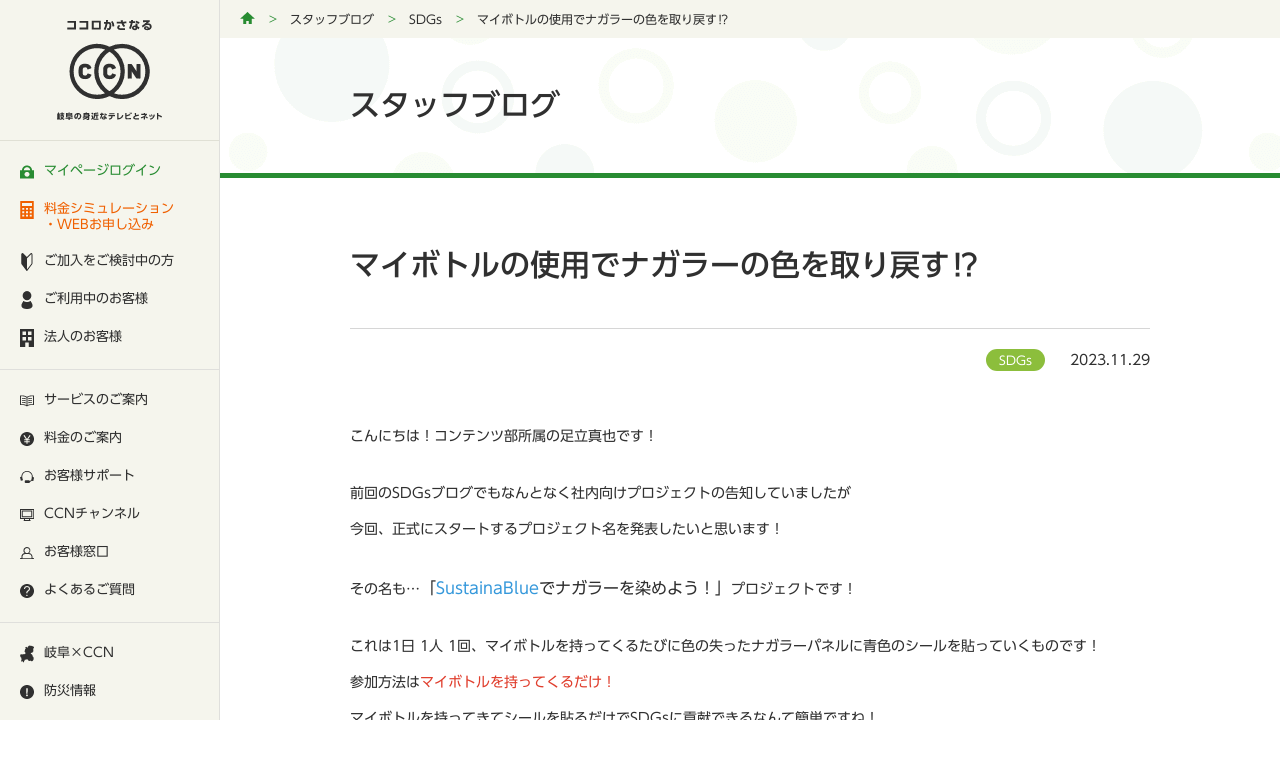

--- FILE ---
content_type: text/html; charset=UTF-8
request_url: https://www.ccn-catv.co.jp/blog/sdgs/029455.html
body_size: 23341
content:
<!DOCTYPE html>
<html lang="ja">
<head>
<meta charset="utf-8">
<meta name="viewport" content="width=device-width,initial-scale=1.0">
<title>マイボトルの使用でナガラーの色を取り戻す⁉｜CCN シーシーエヌ</title>
<meta name="description" content="CCNスタッフによるブログから、マイボトルの使用でナガラーの色を取り戻す⁉についてご案内します。">
<!-- Google Tag Manager -->
<script>(function(w,d,s,l,i){w[l]=w[l]||[];w[l].push({'gtm.start':
new Date().getTime(),event:'gtm.js'});var f=d.getElementsByTagName(s)[0],
j=d.createElement(s),dl=l!='dataLayer'?'&l='+l:'';j.async=true;j.src=
'https://www.googletagmanager.com/gtm.js?id='+i+dl;f.parentNode.insertBefore(j,f);
})(window,document,'script','dataLayer','GTM-K3B43PF');</script>
<!-- End Google Tag Manager -->
<meta property="og:title" content="マイボトルの使用でナガラーの色を取り戻す⁉｜CCN シーシーエヌ">
<meta property="og:description" content="CCNスタッフによるブログから、マイボトルの使用でナガラーの色を取り戻す⁉についてご案内します。">
<meta property="og:type" content="article">
<meta property="og:url" content="https://www.ccn-catv.co.jp/blog/sdgs/029455.html">
<meta property="og:image" content="https://www.ccn-catv.co.jp/img/ogp.png">
<meta name="keywords" content="">
<meta name="format-detection" content="telephone=no">
<meta http-equiv="X-UA-Compatible" content="IE=edge">
<meta property="og:site_name" content="CCN シーシーエヌ">
<meta name="twitter:card" content="summary">
<meta name="twitter:site" content="@ccn_catv">
<link rel="apple-touch-icon-precomposed" href="/img/apple-touch-icon.png">
<link rel="shortcut icon" href="/img/favicon.ico">
<link href="/css/vender/slick.css" rel="stylesheet">
<link href="/css/vender/slick-theme.css" rel="stylesheet">
<link href="/css/style.css?250610" rel="stylesheet">
<link href="/css/customize.css" rel="stylesheet">
<script type="text/javascript" src="//typesquare.com/3/tsst/script/ja/typesquare.js?64827cfd47544deb8bb15560ac1e02e5" charset="utf-8"></script>

</head>
<body id="blog">
<!-- Google Tag Manager (noscript) -->
<noscript><iframe src="https://www.googletagmanager.com/ns.html?id=GTM-K3B43PF"
height="0" width="0" style="display:none;visibility:hidden"></iframe></noscript>
<!-- End Google Tag Manager (noscript) -->

<div id="js-overlay" class="overlay"></div>
<header class="header">
<div class="header_inner">
<p class="headerLogo"><a href="/" class="headerLogo_link"><img src="/img/logo_black.svg" alt="ココロかさなるCCN" class="headerLogo_img-01"><img src="/img/logo_02.svg" alt="ココロかさなるCCN" class="headerLogo_img-02"></a></p>

<a href="/mypage/" class="headerLoginBtn"><p class="headerLoginBtn_text">ログイン</p></a>
<div class="headerMenuBtn"><p id="js-headerMenuBtn" class="headerMenuBtn_img"></p></div>
<div id="js-headerNavWrap" class="headerNavWrap">
<nav class="headerNav">
<ul class="headerNav_list">
<li class="headerNav_item-login"><a href="/mypage/" class="headerNav_textWrap-login"><svg class="headerNav_icon-login"><use xlink:href="/img/symbol-defs.svg#nav-login"/></svg><span class="headerNav_text">マイページログイン</span></a></li>
<li class="headerNav_item"><a href="/simulation/" class="headerNav_textWrap-simu" target="_blank"><svg class="headerNav_icon-simu"><use xlink:href="/img/symbol-defs.svg#nav-simulation"/></svg><span class="headerNav_text">料金シミュレーション<br class="br-xl">・WEBお申し込み</span></a></li>
<li class="headerNav_item"><p class="headerNav_textWrap js-headerNavItem"><svg class="headerNav_icon"><use xlink:href="/img/symbol-defs.svg#nav-join"/></svg><span class="headerNav_text">ご加入をご検討中の方</span></p>
<ul class="headerNav_list-second js-headerNavSecond">
<li class="headerNav_item-secondIndex"><a href="/join/" class="headerNav_link-second">ご加入をご検討中の方 TOP</a></li>
<li class="headerNav_item-second"><a href="/join/house/" class="headerNav_link-second">戸建てでサービスを利用する</a></li>
<li class="headerNav_item-second"><a href="/join/apartment/" class="headerNav_link-second">集合住宅でサービスを利用する</a></li>
<li class="headerNav_item-second"><a href="/join/service-area.html" class="headerNav_link-second">サービス提供エリア</a></li>
<li class="headerNav_item-second"><a href="/join/flow.html" class="headerNav_link-second">サービス開始までの流れ</a></li>
<li class="headerNav_item-second"><a href="/join/online.html" class="headerNav_link-second">オンライン相談サービス</a></li>
</ul></li>
<li class="headerNav_item"><p class="headerNav_textWrap js-headerNavItem"><svg class="headerNav_icon"><use xlink:href="/img/symbol-defs.svg#nav-user"/></svg><span class="headerNav_text">ご利用中のお客様</span></p>
<ul class="headerNav_list-second js-headerNavSecond">
<li class="headerNav_item-secondIndex"><a href="/user/" class="headerNav_link-second">ご利用中のお客様 TOP</a></li>
<li class="headerNav_item-second"><a href="/mypage/" class="headerNav_link-second">マイページログイン</a></li>
<li class="headerNav_item-second"><a href="/user/procedure/" class="headerNav_link-second">ご契約情報の変更</a></li>
<li class="headerNav_item-second"><a href="/user/topics/" class="headerNav_link-second">お知らせ・キャンペーン</a></li>
<li class="headerNav_item-second"><a href="/user/member.html" class="headerNav_link-second">メンバーサービス</a></li>
<li class="headerNav_item-second"><a href="/user/apartment.html" class="headerNav_link-second">集合住宅タイプ検索</a></li>
<li class="headerNav_item-second"><a href="/user/cableid/" class="headerNav_link-second">MyiD</a></li>
<li class="headerNav_item-second"><a href="/user/introduction.html" class="headerNav_link-second">お友達紹介</a></li>
<li class="headerNav_item-second"><a href="/inquiry/" class="headerNav_link-second">お問い合わせ</a></li>
</ul></li>
<li class="headerNav_item"><p class="headerNav_textWrap js-headerNavItem"><svg class="headerNav_icon"><use xlink:href="/img/symbol-defs.svg#nav-business"/></svg><span class="headerNav_text">法人のお客様</span></p>
<ul class="headerNav_list-second js-headerNavSecond">
<li class="headerNav_item-secondIndex"><a href="/business/" class="headerNav_link-second">法人のお客様 TOP</a></li>
<li class="headerNav_item-second"><a href="/business/owner/" class="headerNav_link-second">法人・店舗オーナーの方</a></li>
<li class="headerNav_item-second"><a href="/business/apartment/" class="headerNav_link-second">集合住宅/管理会社の方</a></li>
<li class="headerNav_item-second"><a href="/business/advertisement/" class="headerNav_link-second">広告出稿をご検討中の方</a></li>
<li class="headerNav_item-second"><a href="/business/event/" class="headerNav_link-second">イベント開催・映像制作をご検討中の方</a></li>
</ul></li>

</ul>
<ul class="headerNav_list">
<li class="headerNav_item"><p class="headerNav_textWrap js-headerNavItem"><svg class="headerNav_icon"><use xlink:href="/img/symbol-defs.svg#nav-service"/></svg><span class="headerNav_text">サービスのご案内</span></p>
<ul class="headerNav_list-second js-headerNavSecond">
<li class="headerNav_item-secondIndex"><a href="/service/" class="headerNav_link-second">サービスのご案内 TOP</a></li>
<li class="headerNav_item-second"><a href="/service/tv/" class="headerNav_link-second">テレビ</a></li>
<li class="headerNav_item-second"><a href="/service/net/" class="headerNav_link-second">インターネット</a></li>
<li class="headerNav_item-second"><a href="/service/wireless/" class="headerNav_link-second">ワイヤレス</a></li>
<li class="headerNav_item-second"><a href="/service/subscription/" class="headerNav_link-second">動画配信</a></li>
<li class="headerNav_item-second"><a href="/service/tel/" class="headerNav_link-second">固定電話</a></li>
<li class="headerNav_item-second"><a href="/service/mobile/" class="headerNav_link-second">CCNスマホ</a></li>
<li class="headerNav_item-second"><a href="/service/combination/" class="headerNav_link-second">セットプラン</a></li>
</ul></li>
<li class="headerNav_item"><p class="headerNav_textWrap js-headerNavItem"><svg class="headerNav_icon"><use xlink:href="/img/symbol-defs.svg#nav-price"/></svg><span class="headerNav_text">料金のご案内</span></p>
<ul class="headerNav_list-second js-headerNavSecond">
<li class="headerNav_item-secondIndex"><a href="/price/" class="headerNav_link-second">料金のご案内 TOP</a></li>
<li class="headerNav_item-second"><a href="/price/tv/" class="headerNav_link-second">テレビ</a></li>
<li class="headerNav_item-second"><a href="/price/net/" class="headerNav_link-second">インターネット</a></li>
<li class="headerNav_item-second"><a href="/price/tel/" class="headerNav_link-second">固定電話</a></li>
<li class="headerNav_item-second"><a href="/price/mobile.html" class="headerNav_link-second">ケーブルスマホ</a></li>
<li class="headerNav_item-second"><a href="/price/other/" class="headerNav_link-second">その他</a></li>
</ul></li>
<li class="headerNav_item"><p class="headerNav_textWrap js-headerNavItem"><svg class="headerNav_icon"><use xlink:href="/img/symbol-defs.svg#nav-support"/></svg><span class="headerNav_text">お客様サポート</span></p>
<ul class="headerNav_list-second js-headerNavSecond">
<li class="headerNav_item-secondIndex"><a href="/support/" class="headerNav_link-second">お客様サポート TOP</a></li>
<li class="headerNav_item-second"><a href="/support/dictionary/" class="headerNav_link-second">用語解説</a></li>
<li class="headerNav_item-second"><a href="/support/video/" class="headerNav_link-second">サポート動画</a></li>
<li class="headerNav_item-second"><a href="/support/user/remote//" class="headerNav_link-second">リモートサポート</a></li>
<!---<li class="headerNav_item-second"><a href="/sodan/" class="headerNav_link-second" target="_blank">かさなる相談室</a></li>-->
<li class="headerNav_item-second"><a href="/support/user/" class="headerNav_link-second">ご加入者限定サポート</a></li>
<li class="headerNav_item-second"><a href="/support/manual/" class="headerNav_link-second">操作・設定マニュアル</a></li>
<li class="headerNav_item-second"><a href="/support/close/" class="headerNav_link-second">新規受付終了サービス</a></li>
</ul></li>
<li class="headerNav_item"><p class="headerNav_textWrap js-headerNavItem"><svg class="headerNav_icon"><use xlink:href="/img/symbol-defs.svg#nav-chCCN"/></svg><span class="headerNav_text">CCNチャンネル</span></p>
<ul class="headerNav_list-second js-headerNavSecond">
<li class="headerNav_item-secondIndex"><a href="/ch/" class="headerNav_link-second">CCNチャンネル TOP</a></li>
<li class="headerNav_item-second"><a href="/ch/view/" class="headerNav_link-second">視聴方法</a></li>
<li class="headerNav_item-second"><a href="/ch/lineup/" class="headerNav_link-second">番組ラインナップ</a></li>
<li class="headerNav_item-second"><a href="/ch/program/" class="headerNav_link-second">番組表</a></li>
<li class="headerNav_item-second"><a href="/ch/data/" class="headerNav_link-second">データ放送</a></li>
<li class="headerNav_item-second"><a href="/ch/present/" class="headerNav_link-second">プレゼント情報</a></li>
<li class="headerNav_item-second"><a href="/ch/contact/" class="headerNav_link-second">情報提供・取材依頼</a></li>
<li class="headerNav_item-second"><a href="/prevention/live/" class="headerNav_link-second">ライブカメラ</a></li>
<li class="headerNav_item-second"><a href="/ch/topics/" class="headerNav_link-second">お知らせ</a></li>
</ul></li>
<li class="headerNav_item"><a href="/customer/" class="headerNav_textWrap-link"><svg class="headerNav_icon"><use xlink:href="/img/symbol-defs.svg#nav-customer"/></svg><span class="headerNav_text">お客様窓口</span></a></li>
<li class="headerNav_item"><a href="/faq/" class="headerNav_textWrap-link"><svg class="headerNav_icon"><use xlink:href="/img/symbol-defs.svg#nav-faq"/></svg><span class="headerNav_text">よくあるご質問</span></a></li>
</ul>
<ul class="headerNav_list">
<li class="headerNav_item"><p class="headerNav_textWrap js-headerNavItem"><svg class="headerNav_icon"><use xlink:href="/img/symbol-defs.svg#nav-gifu"/></svg><span class="headerNav_text">岐阜×CCN</span></p>
<ul class="headerNav_list-second js-headerNavSecond">
<li class="headerNav_item-secondIndex"><a href="/shop/" class="headerNav_link-second">ショップ情報</a></li>
<li class="headerNav_item-second"><a href="/calendar/" class="headerNav_link-second">イベントカレンダー</a></li>
<li class="headerNav_item-second"><a href="/map/" class="headerNav_link-second">取材マップ</a></li>
</ul></li>
<li class="headerNav_item"><a href="/prevention/" class="headerNav_textWrap-link"><svg class="headerNav_icon"><use xlink:href="/img/symbol-defs.svg#nav-attention"/></svg><span class="headerNav_text">防災情報</span></a></li>
</ul>
</nav>
<a href="/nagarah/" class="headerNagarh"><img src="/img/nagarah.svg" alt="ナガラー"></a>
<div class="headerOthers">
<a href="/youtube/" class="headerOthers_item"><svg class="headerOthers_icon-youtube"><use xlink:href="/img/symbol-defs.svg#nav-youtube"/></svg></a>
<a href="/music/" class="headerOthers_item"><svg class="headerOthers_icon-music"><use xlink:href="/img/symbol-defs.svg#nav-music"/></svg></a>
<a href="/blog/" class="headerOthers_item"><svg class="headerOthers_icon-blog"><use xlink:href="/img/symbol-defs.svg#nav-blog"/></svg></a>
<a href="/kasane/" class="headerOthers_item"><svg class="headerOthers_icon-kasane"><use xlink:href="/img/symbol-defs.svg#nav-kasane"/></svg></a>
</div>
</div>
</div>
</header>
<main>
<div id="fb-root"></div>
<script async defer crossorigin="anonymous" src="https://connect.facebook.net/ja_JP/sdk.js#xfbml=1&version=v3.3"></script>

<nav class="breadcrumbs">
<ol class="breadcrumbs_list">
<li class="breadcrumbs_item"><a href="/" class="breadcrumbs_link-home"><img src="/img/breadcrumbs_home.svg" alt="トップページに戻る"></a></li>

<li class="breadcrumbs_item"><a href="/blog/" class="breadcrumbs_link">スタッフブログ</a></li>
<li class="breadcrumbs_item"><a href="https://www.ccn-catv.co.jp/blog/sdgs/" class="breadcrumbs_link">SDGs</a></li>
<li class="breadcrumbs_item">マイボトルの使用でナガラーの色を取り戻す⁉</li>

</ol>
</nav>
<div class="heading01"><h1 class="heading01_text-s">スタッフブログ</h1></div>
<article class="content-top">
<div class="content_inner-s">
<div class="articlePage">
<h2 class="articlePage_title">マイボトルの使用でナガラーの色を取り戻す⁉</h2>
<div class="articlePage_info"><span class="tag">SDGs</span><span class="articlePage_date">2023.11.29</span></div>
<div class="articlePage_body mce-content-body">
<p>こんにちは！コンテンツ部所属の足立真也です！</p>
<br>
<p>前回のSDGsブログでもなんとなく社内向けプロジェクトの告知していましたが</p>
<p>今回、正式にスタートするプロジェクト名を発表したいと思います！</p>
<br>
<p>その名も…<span style="font-size: 1.6rem;">「<strong><span style="color: #3598db;">SustainaBlue</span>でナガラーを染めよう！</strong>」<span style="font-size: 1.4rem;">プロジェクトです！ </span></span></p>
<br>
<p>これは1日 1人 1回、マイボトルを持ってくるたびに色の失ったナガラーパネルに青色のシールを貼っていくものです！</p>
<p>参加方法は<span style="color: #e03e2d;"><strong>マイボトルを持ってくるだけ！</strong></span></p>
<p>マイボトルを持ってきてシールを貼るだけでSDGsに貢献できるなんて簡単ですね！</p>
<br>
<p>ちなみに「SustainaBlue」は「Sustainable」と「Blue」を組み合わせたもので「サステナブルー」と読みます。</p>
<p>マイボトルの使用促進から「持続可能な豊かな海や川の青色を守っていこう」といった思いが込められています！</p>
<br>
<p>プロジェクトは12月からスタートして3月までの4か月間実施します！</p>
<p>３月のSDGsブログでは青色いっぱいのナガラーをお見せできると思います！…たぶん</p>
<p>まずは社内でマイボトルを持ってくるという身近なことからSDGsの輪をつなげて、広げていきます！</p>
<p></p>
<img alt="MicrosoftTeams-image (22).jpg" src="https://www.ccn-catv.co.jp/blog/assets/202311/MicrosoftTeams-image%20%2822%29.jpg" width="2624" height="1972" class="mt-image-center" style="text-align: center; display: block; margin: 0 auto 20px;" />
</div>
<div class="articlePage_comment">
<div class="fb-comments" data-href="https://www.ccn-catv.co.jp/blog/sdgs/029455.html" data-width="100%" data-numposts="10"></div>
</div>
<a href="/blog/" class="articlePage_backBtn btn-s"><p class="btn_text-back">スタッフブログに戻る</p></a>
</div>
</div>
</article>
<div class="content">
<div class="content_inner-s">
<form action="/blog/result/" class="search" method="get">
<input type="hidden" name="offset" value="0">
<input type="hidden" name="sortBy" value="upd">
<input type="text" name="search" value="" placeholder="スタッフブログ記事検索" class="search_input">
<input type="submit" value="" class="search_btn">
</form>
</div>
</div>

</main>
<footer class="footer">
<section class="footerTel">
<div class="footerTel_inner">
<h2 class="footerTel_title">お電話でのお問い合わせ</h2>
<p class="footerTel_tel"><span class="js-tel">0120-344-893</span></p>
<p class="footerTel_notes"><a href="https://www.ccn-catv.co.jp/inquiry/callinfo.html" class="link-text">フリーコール混雑状況目安</a></p>
<p class="footerTel_notes mt10">サービスのお手続き・ご契約内容［1］</p>
<p class="footerTel_notes">サポート・操作説明・不具合［2］</p>
<p class="footerTel_notes">CCNで契約中のスマートフォン［3］</p>
<p class="footerTel_notes">その他のお問い合わせ［4］</p>
<br>
<p class="footerTel_notes">受付時間 / 9:00～18:00（年末年始を除く）</p>
</div>
</section>
<div class="footerLink">
<div class="footerLink_inner">
<ul class="footerLink_list">
<li class="footerLink_item"><a href="/company/" class="footerLink_link">会社案内</a></li>
<li class="footerLink_item"><a href="/recruit/" class="footerLink_link">採用情報</a></li>
<li class="footerLink_item"><a href="/provision/" class="footerLink_link">契約約款・利用規約</a></li>
<li class="footerLink_item"><a href="/council/" class="footerLink_link">放送番組審議会</a></li>
<li class="footerLink_item"><a href="/broadcasting-standards.html" class="footerLink_link">放送基準</a></li>
<li class="footerLink_item"><a href="/policy/" class="footerLink_link">個人情報保護方針</a></li>
<li class="footerLink_item"><a href="/customer-harassment.html" class="footerLink_link">カスタマーハラスメントに対する方針</a></li>
<li class="footerLink_item"><a href="/sitepolicy.html" class="footerLink_link">サイトポリシー</a></li>
<li class="footerLink_item"><a href="/sitemap.html" class="footerLink_link">サイトマップ</a></li>
<li class="footerLink_item"><a href="/inquiry/" class="footerLink_link">お問い合わせ</a></li>
</ul>
<ul class="footerLinkSNS">
<li class="footerLinkSNS_item"><a href="http://nav.cx/c9Zz46F" class="footerLinkSNS_link" target="_blank"><img src="/img/icon_sns_line.svg" alt="LINEの友達を追加"></a></li>
<li class="footerLinkSNS_item"><a href="https://www.instagram.com/ccncatv" class="footerLinkSNS_link" target="_blank"><img src="/img/icon_sns_instagram.svg" alt="Instagramへのリンク"></a></li>
<li class="footerLinkSNS_item"><a href="https://www.facebook.com/ccncatv" class="footerLinkSNS_link" target="_blank"><img src="/img/icon_sns_fb.svg" alt="facebookへのリンク"></a></li>
<li class="footerLinkSNS_item"><a href="https://twitter.com/ccn_catv" class="footerLinkSNS_link" target="_blank"><img src="/img/icon_sns_x.svg" alt="Twitterへのリンク"></a></li>
<li class="footerLinkSNS_item"><a href="https://www.youtube.com/ccncatv" class="footerLinkSNS_link" target="_blank"><img src="/img/icon_sns_yb.svg" alt="YouTubeへのリンク"></a></li>
</ul>
</div>
</div>
<div class="footerBar">
<div class="footerBar_inner">
<p class="footerBar_copy"><small>© 2019 CCN INCORPORATED</small></p>
<p class="footerBar_cnci"><a href="http://www.cnci.co.jp" target="_blank" rel="noopener"><img src="/img/logo_cnci.svg" alt="CNCiグループ"></a></p>
</div>
</div>
<p id="js-pagetop" class="pagetop"></p>
</footer>
<div id="js-floatingBtn" class="floatingBtn"><p class="floatingBtn_text">料金シミュレーション・<br>WEBお申し込み</p><span id="js-floatingBtnClose" class="floatingBtn_close" aria-label="閉じる">×</span>
</div>
<script src="https://ajax.googleapis.com/ajax/libs/jquery/3.3.1/jquery.min.js"></script>
<script>window.jQuery || document.write('<script src="js/vender/jquery-3.3.1.min.js"><\/script>');</script>
<script src="/js/vender/js.cookie.js"></script>
<script src="/js/vender/jquery.matchHeight.js"></script>
<script src="/js/vender/svgxuse.js"></script>
<script src="/js/vender/slick.min.js"></script>
<script src="/js/vender/ofi.min.js"></script>
<script src="/js/script.js"></script>

<script type="application/ld+json">
{
	"@context": "https://schema.org",
	"@type": "BreadcrumbList",
	"itemListElement": [
{
		"@type": "ListItem",
		"position": 1,
		"name": "CCN シーシーエヌ",
		"item": "https://www.ccn-catv.co.jp/"
	},{
		"@type": "ListItem",
		"position": 2,
		"name": "スタッフブログ",
		"item": "https://www.ccn-catv.co.jp/blog/"
	}

    ,{
		"@type": "ListItem",
		"position": 3,
		"name": "SDGs",
		"item": "https://www.ccn-catv.co.jp/blog/sdgs/"
	},{
		"@type": "ListItem",
		"position": 4,
        "name": "マイボトルの使用でナガラーの色を取り戻す⁉",
		"item": "https://www.ccn-catv.co.jp/blog/sdgs/029455.html"
	}
    ]
}
</script>
<script type="application/ld+json">
{
	"@context": "https://schema.org",
	"@type": "BlogPosting",
    "mainEntityOfPage": {
      "@type": "WebPage",
      "@id": "https://www.ccn-catv.co.jp/blog/sdgs/029455.html"
    },
	"headline": "マイボトルの使用でナガラーの色を取り戻す⁉",
	"image": [
		"https://www.ccn-catv.co.jp/blog/assets/202311/d9212cdfb6e82b67dafa81f07344c2e0152276e4.jpg"
	],
	"datePublished": "2023-11-29T09:45:40+09:00",
	"dateModified": "2023-11-29T10:37:15+09:00",
		"author": {
		"@type": "Person",
		"name": "足立　真也"
	},
    "description": "CCNスタッフによるブログから、マイボトルの使用でナガラーの色を取り戻す⁉についてご案内します。",
	"publisher": {
		"@type": "Organization",
		"name": "CCN シーシーエヌ",
		"url": "https://www.ccn-catv.co.jp",
		"logo": {
			"@type": "ImageObject",
			"url": "https://www.ccn-catv.co.jp/img/logo_03.png"
		}
	}
}
</script>

</body>
</html>


--- FILE ---
content_type: text/html; charset=utf-8
request_url: https://www.google.com/recaptcha/api2/aframe
body_size: 184
content:
<!DOCTYPE HTML><html><head><meta http-equiv="content-type" content="text/html; charset=UTF-8"></head><body><script nonce="Kqw8q3J3k8dy6g7DopGmDA">/** Anti-fraud and anti-abuse applications only. See google.com/recaptcha */ try{var clients={'sodar':'https://pagead2.googlesyndication.com/pagead/sodar?'};window.addEventListener("message",function(a){try{if(a.source===window.parent){var b=JSON.parse(a.data);var c=clients[b['id']];if(c){var d=document.createElement('img');d.src=c+b['params']+'&rc='+(localStorage.getItem("rc::a")?sessionStorage.getItem("rc::b"):"");window.document.body.appendChild(d);sessionStorage.setItem("rc::e",parseInt(sessionStorage.getItem("rc::e")||0)+1);localStorage.setItem("rc::h",'1763644478915');}}}catch(b){}});window.parent.postMessage("_grecaptcha_ready", "*");}catch(b){}</script></body></html>

--- FILE ---
content_type: text/css
request_url: https://www.ccn-catv.co.jp/css/style.css?250610
body_size: 195275
content:
/*! normalize.css v8.0.0 | MIT License | github.com/necolas/normalize.css */html{-webkit-text-size-adjust:100%;line-height:1.15}body{margin:0}h1{margin:0.67em 0;font-size:2em}hr{box-sizing:content-box;height:0;overflow:visible}pre{font-family:monospace, monospace;font-size:1em}a{background-color:transparent}abbr[title]{border-bottom:none;text-decoration:underline;-webkit-text-decoration:underline dotted;text-decoration:underline dotted}b,strong{font-weight:bolder}code,kbd,samp{font-family:monospace, monospace;font-size:1em}small{font-size:80%}sub,sup{position:relative;font-size:75%;line-height:0;vertical-align:baseline}sub{bottom:-0.25em}sup{top:-0.5em}img{border-style:none}button,input,optgroup,select,textarea{margin:0;font-family:inherit;font-size:100%;line-height:1.15}button,input{overflow:visible}button,select{text-transform:none}button,[type="button"],[type="reset"],[type="submit"]{-webkit-appearance:button}button::-moz-focus-inner,[type="button"]::-moz-focus-inner,[type="reset"]::-moz-focus-inner,[type="submit"]::-moz-focus-inner{padding:0;border-style:none}button:-moz-focusring,[type="button"]:-moz-focusring,[type="reset"]:-moz-focusring,[type="submit"]:-moz-focusring{outline:1px dotted ButtonText}fieldset{padding:0.35em 0.75em 0.625em}legend{box-sizing:border-box;display:table;max-width:100%;padding:0;color:inherit;white-space:normal}progress{vertical-align:baseline}textarea{overflow:auto}[type="checkbox"],[type="radio"]{box-sizing:border-box;padding:0}[type="number"]::-webkit-inner-spin-button,[type="number"]::-webkit-outer-spin-button{height:auto}[type="search"]{-webkit-appearance:textfield;outline-offset:-2px}[type="search"]::-webkit-search-decoration{-webkit-appearance:none}::-webkit-file-upload-button{-webkit-appearance:button;font:inherit}details{display:block}summary{display:list-item}template{display:none}[hidden]{display:none}html,body,div,span,object,iframe,h1,h2,h3,h4,h5,h6,p,blockquote,pre,abbr,address,cite,code,del,dfn,em,img,ins,kbd,q,samp,small,strong,var,b,i,dl,dt,dd,ol,ul,li,fieldset,form,label,legend,table,caption,tbody,tfoot,thead,tr,th,td,article,aside,canvas,details,figcaption,figure,footer,header,hgroup,menu,nav,section,summary,time,mark,audio,video,a{margin:0;padding:0;border:0;outline:0;background:transparent;font-size:100%;vertical-align:baseline}article,aside,details,figcaption,figure,footer,header,hgroup,menu,nav,section,main{display:block}nav ul,nav ol{list-style:none}table{width:100%;border-collapse:collapse;border-spacing:0}table th,table td{vertical-align:middle;word-break:break-all}*,*::before,*::after{box-sizing:border-box}html{font-size:62.5%;line-height:1.5}body{word-wrap:break-word;position:relative;padding-left:220px;overflow-x:hidden;color:#303030;font-family:"UD新ゴ R",sans-serif;font-size:1.4rem;overflow-wrap:break-word}body.is-fixed{height:100%;overflow-y:hidden}img{width:auto;max-width:100%;height:auto;vertical-align:bottom}img[src$=".svg"]{width:100%}a{text-decoration:none}input,select{vertical-align:middle}select{outline:none}input,textarea{border:0;outline:none;font-family:'ヒラギノ角ゴ Pro W3', 'Hiragino Kaku Gothic Pro', 'メイリオ', Meiryo, sans-serif !important}input::-webkit-input-placeholder, textarea::-webkit-input-placeholder{font-family:"UD新ゴ R",sans-serif}input::-moz-placeholder, textarea::-moz-placeholder{font-family:"UD新ゴ R",sans-serif}input:-ms-input-placeholder, textarea:-ms-input-placeholder{font-family:"UD新ゴ R",sans-serif}input::-ms-input-placeholder, textarea::-ms-input-placeholder{font-family:"UD新ゴ R",sans-serif}input::placeholder,textarea::placeholder{font-family:"UD新ゴ R",sans-serif}[type="submit"],[type="reset"],[type="button"],button{border:0;cursor:pointer}html,body:not(.body-footerNoFixed){display:flex;flex-direction:column}body{min-height:100vh}footer{margin-top:auto}.footer{position:relative}.footerBar_inner{display:flex;align-content:center;justify-content:space-between;width:96%;max-width:1000px;margin:0 auto;padding:20px 0}.footerBar_copy{display:flex;align-items:center;font-size:1.0rem}.footerBar_cnci{width:60px}.footerLink{padding:75px 0 90px;background-color:#303030;color:#fff;font-size:1.3rem;text-align:center}.footerLink_inner{width:96%;max-width:1000px;margin:0 auto}.footerLink_list{display:flex;flex-wrap:wrap;justify-content:center;list-style:none}.footerLink_item{margin:15px}.footerLink_link{color:#fff}.footerLink_link:hover{text-decoration:underline}.footerLinkSNS{display:flex;justify-content:center;margin-top:25px;list-style:none}.footerLinkSNS_item+.footerLinkSNS_item{margin-left:10px}.footerLinkSNS_link{display:flex;align-items:center;justify-content:center;width:35px;height:35px;border:solid 1px #fff;border-radius:50%;transition:border-color .2s,background-color .2s}.footerLinkSNS_link>img{width:17px;height:15px}.footerLinkSNS_link:hover{border-color:#288c32;background-color:#288c32}.footerTel{padding:50px 0;background-color:#288c32;color:#fff;text-align:center}.footerTel_inner{width:96%;max-width:1000px;margin:0 auto}.footerTel_title{margin-bottom:15px;font-family:"UD新ゴ M",sans-serif;font-size:1.6rem}.footerTel_tel{display:inline-block;margin-bottom:8px;padding:0 25px 0 35px;background:url('../img/icon_tel.svg') no-repeat left center/23px;font-family:"UD新ゴ M",sans-serif;font-size:3.6rem;letter-spacing:.05em;line-height:1}.footerTel_tel>.js-tel>.link-tel{color:#fff;text-decoration:none}.footerTel_notes{font-size:1.2rem}.header{z-index:14;position:fixed;top:0;left:0;width:220px;border-right:solid 1px #dfdfdc;background-color:#f5f5ed}.header_inner{height:100vh;padding:20px 0 30px;overflow-y:auto}.headerLoginBtn{display:none}.headerLogo{padding-bottom:20px;border-bottom:solid 1px #e0e0d5}.headerLogo_link{display:block;width:105px;margin:0 auto}.headerLogo_img-02{display:none}.headerMenuBtn{display:none}.headerNagarh{display:block;width:40px;margin:30px auto 0}.headerNav{font-size:1.3rem;line-height:1.3}.headerNav_list{padding:12px 0;border-bottom:solid 1px #dfdfdc}.headerNav_textWrap,.headerNav_textWrap-link,.headerNav_textWrap-login,.headerNav_textWrap-simu{display:block;padding:10px 20px;color:#303030;cursor:pointer;transition:color .2s,background-color .2s}.headerNav_textWrap:hover,.headerNav_textWrap.is-active,.headerNav_textWrap-link:hover,.headerNav_textWrap-link.is-active,.headerNav_textWrap-login:hover,.headerNav_textWrap-login.is-active,.headerNav_textWrap-simu:hover,.headerNav_textWrap-simu.is-active{background-color:#288c32;color:#fff}.headerNav_textWrap:hover .headerNav_icon,.headerNav_textWrap:hover .headerNav_icon-login,.headerNav_textWrap:hover .headerNav_icon-simu,.headerNav_textWrap.is-active .headerNav_icon,.headerNav_textWrap.is-active .headerNav_icon-login,.headerNav_textWrap.is-active .headerNav_icon-simu,.headerNav_textWrap-link:hover .headerNav_icon,.headerNav_textWrap-link:hover .headerNav_icon-login,.headerNav_textWrap-link:hover .headerNav_icon-simu,.headerNav_textWrap-link.is-active .headerNav_icon,.headerNav_textWrap-link.is-active .headerNav_icon-login,.headerNav_textWrap-link.is-active .headerNav_icon-simu,.headerNav_textWrap-login:hover .headerNav_icon,.headerNav_textWrap-login:hover .headerNav_icon-login,.headerNav_textWrap-login:hover .headerNav_icon-simu,.headerNav_textWrap-login.is-active .headerNav_icon,.headerNav_textWrap-login.is-active .headerNav_icon-login,.headerNav_textWrap-login.is-active .headerNav_icon-simu,.headerNav_textWrap-simu:hover .headerNav_icon,.headerNav_textWrap-simu:hover .headerNav_icon-login,.headerNav_textWrap-simu:hover .headerNav_icon-simu,.headerNav_textWrap-simu.is-active .headerNav_icon,.headerNav_textWrap-simu.is-active .headerNav_icon-login,.headerNav_textWrap-simu.is-active .headerNav_icon-simu{fill:#fff}.headerNav_textWrap-login{color:#288c32}.headerNav_textWrap-login:hover{background-color:#288c32}.headerNav_textWrap-simu{color:#f06000}.headerNav_textWrap-simu:hover{background-color:#f06000}.headerNav_icon,.headerNav_icon-login,.headerNav_icon-simu{fill:#303030;width:14px;height:18px;vertical-align:top;transition:fill .2s}.headerNav_icon-login{fill:#288c32}.headerNav_icon-simu{fill:#f06000}.headerNav_text{display:inline-block;width:calc(100% - 14px);padding-left:10px}.headerNav_list-second{display:none;position:fixed;top:0;left:calc(220px - 1px);width:230px;height:100%;padding:20px 0;overflow-y:auto;background-color:#288c32}.headerNav_item-secondIndex{font-family:"UD新ゴ M",sans-serif}.headerNav_item-second{margin-top:10px}.headerNav_link-second{display:block;padding:12px 23px;color:#fff;transition:background-color .2s}.headerNav_link-second:hover{background-color:#429a4b}.headerOthers{display:flex;justify-content:center;margin:30px 20px 0}.headerOthers_item{display:flex;align-items:center;justify-content:center;width:35px;height:35px;border:solid 1px #303030;border-radius:50%;transition:all .2s}.headerOthers_item>svg{transition:fill .2s}.headerOthers_item:nth-child(n+2){margin-left:5px}.headerOthers_item:hover{border-color:#288c32;background-color:#288c32}.headerOthers_item:hover>svg{fill:#fff}.headerOthers_icon-youtube{width:11px;height:13px;margin-left:2px}.headerOthers_icon-music{width:13px;height:15px}.headerOthers_icon-blog{width:15px;height:15px}.headerOthers_icon-kasane{width:16px;height:15px}.aform dl{display:flex;border:solid 1px #d6d6d6}.aform dl+dl{border-top:none}.aform dl>dt{width:30%;padding:20px 30px;border-right:solid 1px #d6d6d6;background-color:#e2f4e4}.aform dl>dd{width:70%;padding:20px 30px}.aform dl>dd ul{list-style:none}.aform dl>dd ul>li:nth-child(n+2){margin-top:10px}.aform dl>dd label{display:inline-block;margin:5px 20px 5px 0}.aform dl>dd input,.aform dl>dd textarea{max-width:100%;padding:10px;border:solid 1px #d6d6d6}.aform dl>dd textarea{width:100%}.aform dl>dd select{padding:10px}.aform dl>dd a{color:inherit;text-decoration:underline}.aform dl>dd a:hover{text-decoration:none}.aform-required{display:none}.aform-optional{display:inline-block;margin:3px 0 3px 10px;padding:5px 13px;border-radius:15px;background-color:#303030;color:#fff;font-size:1.2rem;line-height:1}.aform-input-example{margin-bottom:10px}.aform-note{margin-top:10px}.aform-checkbox,.aform-radio{margin-right:5px}.aform-twice-note{display:block !important;margin:10px 0}.aform-button-area{margin-top:30px;text-align:center}.aform-button-area span{display:block;width:100%}.aform-error{color:#d61212}.aform-input.error{border:solid 1px #ca0606;background-color:#ffe5e3}#aform_confirm_msg{margin-top:30px}.apartmentSearchList{list-style:none}.apartmentSearchList>li{display:flex;align-items:center;justify-content:space-between;padding:20px 0;border-bottom:solid 1px #d6d6d6}.apartmentSearchList>li:first-child{border-top:solid 1px #d6d6d6}.apartmentSearchList_textArea{flex-basis:70%}.apartmentSearchList_btnArea{flex-basis:25%}.apartmentSearchList_title{margin-bottom:5px;font-family:"UD新ゴ M",sans-serif;font-size:1.8rem}.apartmentSearchList_type{margin-top:10px;font-family:"UD新ゴ M",sans-serif}.apartmentSearchList_tag{margin-top:5px}.arrowBlockList_item:nth-child(n+2){position:relative;margin-top:20px;padding-top:60px}.arrowBlockList_item:nth-child(n+2)::after{display:inline-block;position:absolute;top:0;right:0;left:0;width:0;height:0;margin:0 auto;border:solid 30px transparent;border-top-color:#303030;content:''}.article{display:flex;flex-direction:column;border:solid 1px #d6d6d6;background-color:#fff}.article_link{display:flex;position:relative;flex-direction:column;flex-grow:1;color:#303030}.article_link::before{display:block;z-index:7;position:absolute;bottom:-1px;left:0;width:0;height:3px;background-color:#288c32;content:'';transition:width .3s}.article_link::after{display:block;position:absolute;right:-1px;bottom:-1px;width:0;height:0;border:7px solid transparent;border-color:transparent #288c32 #288c32 transparent;content:''}.article_link:hover::before{width:100%}.article_img{position:relative;padding-top:56.25%;overflow:hidden;border-bottom:solid 1px #d6d6d6}.article_img>img{position:absolute;top:0;left:0;width:100%;height:100%;-o-object-fit:cover;object-fit:cover;font-family:'object-fit: cover;'}.article_img>img{transition:-webkit-transform .3s;transition:transform .3s;transition:transform .3s, -webkit-transform .3s}.article_link:hover .article_img>img{-webkit-transform:scale(1.1);transform:scale(1.1)}.article_body{display:flex;flex-direction:column;flex-grow:1;padding:20px 20px 15px}.article_tag{margin-bottom:5px}.article_title{margin-bottom:8px;color:#288c32;font-family:"UD新ゴ M",sans-serif;font-size:1.6rem}.article_info{margin-top:auto;padding-top:18px}.article_infoText{padding-top:12px;border-top:solid 1px rgba(136,136,136,0.5);color:#888;font-size:1.2rem;text-align:right}.articleList{display:flex;flex-wrap:wrap}.articleList_item{width:calc((100% - 4.01% * 2) / 3)}.articleList_item:not(:nth-child(3n)){margin-right:4%}.articleList_item:nth-child(n+4){margin-top:4%}.articlePage_title{margin-bottom:20px;padding-bottom:40px;border-bottom:solid 1px #d6d6d6;font-family:"UD新ゴ M",sans-serif;font-size:3.0rem}.articlePage_info{margin-bottom:50px;text-align:right}.articlePage_date{margin-left:20px}.articlePage_eventImg{margin-bottom:50px}.articlePage_close{margin:20px 0;color:#d61212;text-align:center}.articlePage_applyBtn{margin-top:40px}.articlePage_comment{margin-top:100px;padding-bottom:10px;border-bottom:solid 1px #d6d6d6}.articlePage_comment iframe{width:100% !important}.articlePage_backBtn{margin-top:50px}.bangumi_head-bg01,.bangumi_head-bg02{padding:15px 20px}.bangumi_head-bg01{background-color:#8cbe3c}.bangumi_head-bg02{background-color:#288c32}.bangumi_title{color:#fff;font-size:1.6rem;font-weight:bold}.bangumi_title-sub{margin-left:10px;color:#fff;font-size:1.2rem}.bangumi_body{padding:15px 20px;background-color:#f5f5ed}.bangumi_text{overflow:hidden;font-size:1.3rem;white-space:nowrap}.bangumi_text a{color:#303030 !important;text-decoration:underline !important}.bangumiList{display:flex;flex-wrap:nowrap;justify-content:space-between}.bangumiList_item{width:calc((100% - 4%) / 2)}.bankListTpl>.bank_category{display:flex;justify-content:space-between;padding:27px 0;border-top:solid 1px #d6d6d6}.bankListTpl>.bank_category:last-child{border-bottom:solid 1px #d6d6d6}.bankListTpl>.bank_category>.bank_categoryName{flex-basis:25%;font-family:"UD新ゴ M",sans-serif;font-size:1.7rem}.bankListTpl>.bank_category>.bank_list{display:flex;flex-basis:70%;flex-wrap:wrap;list-style:none}.bankListTpl>.bank_category>.bank_list>li{flex-basis:45%;margin-right:5%}.block01{padding:30px;border:solid 1px #d6d6d6;text-align:center}.block01_img{width:100%;max-width:600px}.block02{max-width:650px;margin-right:auto;margin-left:auto}.block03_imgArea,.block03_imgArea-border{display:flex;align-items:center;justify-content:center;min-height:180px;margin-bottom:20px;padding:40px;background-color:#f5f5ed}.block03_imgArea::after,.block03_imgArea-border::after{min-height:inherit;content:''}.block03_imgArea-pic{margin-bottom:20px}.block03_imgArea-pic>img{width:100%;height:100%;-o-object-fit:cover;object-fit:cover;font-family:'object-fit: cover;'}.block03_imgArea-border{border:solid 1px #d6d6d6;background-color:#fff}.block03_imgArea-border>img:not([class]){width:100%}.block03_title{display:flex;margin-bottom:15px;font-family:"UD新ゴ M",sans-serif;font-size:2.2rem}.block03_titleNum{margin-right:20px;color:#288c32}.block03_imgArea>.block03_img-nagarah,.block03_imgArea-border>.block03_img-nagarah{width:100px}.block03_imgArea>.block03_img-bs,.block03_imgArea-border>.block03_img-bs{width:140px}.block03_imgArea>.block03_img-support,.block03_imgArea-border>.block03_img-support{width:148px}.block03_imgArea>.block03_img-3service,.block03_imgArea-border>.block03_img-3service{width:228px}#join .block03_img-mobile{width:206px}#join.body-index .block03_img-04{width:154px}#join.body-house .block03_img-03{width:200px}#join.body-house .block03_img-04{width:390px}#join.body-apartment .block03_img-02{width:160px}#join.body-apartment.body-owner .block03_img-01{width:216px}#join.body-apartment.body-owner .block03_img-01{width:203px}#join.body-apartment.body-owner .block03_img-03{width:142px}#service-tv.body-index .block03_img-01{width:200px}#service-tv.body-index .block03_img-02{width:245px}#service-tv.body-index .block03_img-05{width:190px}#service-tv.body-rakuroku .block03_img-01{width:124px;margin-right:35px}#service-tv.body-rakuroku .block03_img-02{width:220px}#service-tv.body-rakuroku .block03_img-03,#service-tv.body-rakuroku .block03_img-07{width:120px}#service-tv.body-rakuroku .block03_img-04{width:260px}#service-tv.body-rakuroku .block03_img-05{width:265px}#service-tv.body-rakuroku .block03_img-06{width:255px}#service-tv.body-rakuroku .block03_img-08{width:300px}#service-tv.body-cableplus .block03_img-01{width:220px}#service-tv.body-cableplus .block03_img-02{width:245px}#service-tv.body-cableplus .block03_img-03{width:260px}#service-tv.body-cableplus .block03_img-04{width:260px}#service-tv.body-cableplus .block03_img-05{width:216px}#service-net.body-index .block03_img-01{width:160px}#service-net.body-index .block03_img-02{width:180px}#service-net.body-index .block03_img-03{width:170px}#service-net.body-index .block03_img-04{width:200px}#service-net.body-index .block03_img-05{width:200px}#service-net.body-index .block03_img-06{width:200px}#service-net.body-index .block03_img-07{width:250px}#service-net.body-index .block03_img-08{width:180px}#service-net.body-index .block03_img-09{width:170px}#service-net.body-ipad .block03_img-01{width:180px}#service-tel.body-index .block03_img-keep{width:260px}#service-tel.body-index .block03_img-option{width:230px}#service-tel.body-index .block03_img-price{width:160px}#service-tel.body-index .block03_img-pack{width:160px}#service-tel.body-auset .block03_img-01{width:285px}#service-tel.body-auset .block03_img-02{width:360px}#service-mobile.body-index .block03_img-01{width:180px}#service-mobile.body-index .block03_img-02{width:330px}#service-mobile.body-index .block03_img-03{width:170px}#service-combination.body-index .block03_img-01{width:280px}#service-combination.body-index .block03_img-03,#user.body-procedure.body-dissolve.body-price .block03_img-03{width:256px}#service-combination.body-ausv .block03_img-01{width:340px}#service-combination.body-ausv .block03_img-02{width:220px}#user.body-procedure.body-migration .block03_img-01{width:220px}#user.body-procedure.body-migration .block03_img-03{width:350px}#user.body-procedure.body-dissolve.body-other .block03_img-01{width:190px}#user.body-procedure.body-dissolve.body-other .block03_img-02{width:150px}#business.body-owner .block03_img-01{width:140px}#business.body-owner .block03_img-02{width:200px}#business.body-owner .block03_img-03{width:170px}.block03List{display:flex;flex-wrap:wrap;justify-content:space-between}.block03List_item{flex-basis:calc((100% - 6%) / 2)}.block03List_item:nth-child(n+3){margin-top:60px}.block04_img{position:relative;margin-bottom:15px;padding-top:56.25%}.block04_img>img{position:absolute;top:0;left:0;width:100%;height:100%;-o-object-fit:cover;object-fit:cover;font-family:'object-fit: cover;'}.block04_title{margin-bottom:10px;font-family:"UD新ゴ M",sans-serif;font-size:2.0rem}.block04_tag{margin-top:15px;text-align:right}.block04_tagText{display:inline-block;padding:5px 20px;border-radius:100px;background-color:#288c32;color:#fff}.block04List-col2{display:flex;flex-wrap:wrap;justify-content:space-between}.block04List-col2_item{flex-basis:calc((100% - 6%) / 2)}.block04List-col2_item:nth-child(n+3){margin-top:60px}.block04List-col3{display:flex;flex-wrap:wrap}.block04List-col3_item{flex-basis:calc((100% - 4.01% * 2) / 3)}.block04List-col3_item:not(:nth-child(3n)){margin-right:4%}.block04List-col3_item:nth-child(n+4){margin-top:60px}.block05,.block05-s{padding:30px;background-color:#f5f5ed}.block05-s{padding:20px}.block05_inner-col2{display:flex;align-items:flex-start;justify-content:space-between}.block05_title{margin-bottom:15px;font-family:"UD新ゴ M",sans-serif;font-size:1.6rem}.block05_text,.block05_text-w80{flex:0 0 49%;margin-right:2%}.block05_text-w80{flex-basis:78%}.block05_btn{flex:1 1 auto}.block05List_item:nth-child(n+2){margin-top:10px}.block06{padding:20px 30px;background-color:#f5f5ed;font-family:"UD新ゴ M",sans-serif;font-size:1.6rem}.block07{display:flex;align-items:flex-start;justify-content:space-between}.block07_textArea,.block07_imgArea,.block07_imgArea-border,.block07_imgArea-bgc,.block07_imgArea-3,.block17_imgArea-bgc,.block07_movieArea{width:calc((100% - 6%) / 2)}.block07_imgArea,.block07_imgArea-border,.block07_imgArea-bgc,.block07_imgArea-3,.block17_imgArea-bgc{text-align:center}.block07_imgArea>img,.block07_imgArea-border>img,.block07_imgArea-bgc>img,.block07_imgArea-3>img,.block17_imgArea-bgc>img{width:100%}.block07_imgArea-border{padding:20px;border:solid 1px #d6d6d6}.block07_imgArea-bgc{padding:30px;background-color:#f5f5ed}.block07_imgArea-3{display:flex;flex-wrap:wrap;align-items:flex-start}.block07_imgArea-3>img:first-child{width:100%;margin-bottom:10px}.block07_imgArea-3>img:nth-child(n+2){width:calc((100% - 10.1px) / 2)}.block07_imgArea-3>img:nth-child(2){margin-right:10px}.block07_title{margin-bottom:15px;font-family:"UD新ゴ M",sans-serif;font-size:2.2rem}.block07_movieArea{position:relative;padding-top:26.5%}.block07_movieArea>iframe{position:absolute;top:0;left:0;width:100%;height:100%}#join.body-house.body-campaign .block07_img-01{width:200px}#join.body-house.body-campaign .block07_img-02{width:200px}#join.body-house.body-change .block07_img-01{width:180px}#service-net.body-security .block07_img-01{width:200px}#service-net.body-filter .block07_img-01{width:155px}#service-net.body-cable-wifi .block07_img-01{width:320px}#service-tel.body-plus.body-index .block07_img-01,#service-tel.body-line.body-index .block07_img-01,#user.body-procedure.body-dissolve.body-price .block07_img-01{width:315px}#service-tel.body-auset .block07_img-01{width:300px}#service-tel.body-auset .block07_img-02{width:380px}#service-tel.body-sbset .block07_img-01{width:230px}#service-tel.body-sbset .block07_img-02{width:165px}.block07List_item:nth-child(n+2){margin-top:50px}.block08{padding:20px;border:solid 1px #d6d6d6;text-align:center}.block08_title{margin-bottom:15px;font-family:"UD新ゴ M",sans-serif}.block08_img{text-align:center}#music .block08_img>img{width:50%}.block08_img-appBadge>img{width:40%}.block08_img-googleBadge>img{width:50%}.block08List-col2{display:flex;justify-content:space-between}.block08List-col2_item{width:calc((100% - 6%) / 2)}.block09{padding:40px;background-color:#fff;color:#288c32;font-family:"UD新ゴ M",sans-serif;font-size:2.2rem}.block10{padding:30px;border:solid 3px #288c32;background:url('../img/bg_ccn.png')}.block10_title{font-family:"UD新ゴ M",sans-serif;font-size:2.2rem;text-align:center}.block10_title:not(:last-child){margin-bottom:20px}.block10_body{font-size:1.6rem}.block10_img{margin-top:10px;text-align:center}.block11{display:flex;position:relative;border:solid 1px #d6d6d6;color:#303030}.block11::before{display:block;z-index:7;position:absolute;bottom:-1px;left:0;width:0;height:3px;background-color:#288c32;content:'';transition:width .3s}.block11::after{display:block;position:absolute;right:-1px;bottom:-1px;width:0;height:0;border:7px solid transparent;border-color:transparent #288c32 #288c32 transparent;content:''}.block11:hover::before{width:100%}.block11_img{width:40%;overflow:hidden}.block11_img>img{width:100%;height:100%;-o-object-fit:cover;object-fit:cover;font-family:'object-fit: cover;';transition:-webkit-transform .3s;transition:transform .3s;transition:transform .3s, -webkit-transform .3s}.block11:hover .block11_img>img{-webkit-transform:scale(1.1);transform:scale(1.1)}.block11_body{width:60%;padding:20px}.block11_title{margin-bottom:15px;padding-bottom:15px;border-bottom:solid 1px rgba(136,136,136,0.5)}.block11_dep{margin-bottom:5px;color:#888}.block11_name{font-size:2.0rem}.block11List{display:flex;flex-wrap:wrap;justify-content:space-between}.block11List_item{flex-basis:calc((100% - 4%) / 2)}.block11List_item:nth-child(n+3){margin-top:4%}.block12{display:flex;align-items:center;padding:30px;background-color:#f5f5ed}.block12_inner-personal,.block12_inner-group{position:relative;padding-left:90px}.block12_inner-personal::before,.block12_inner-group::before{display:block;position:absolute;top:0;bottom:0;left:0;margin:auto 0;background:no-repeat center/contain;content:''}.block12_inner-personal::before{left:15px;width:37px;height:56px;background-image:url('../img/icon_user-blue.svg')}.block12_inner-group::before{width:72px;height:64px;background-image:url('../img/icon_users-pink.svg')}.block12_title{font-family:"UD新ゴ M",sans-serif;font-size:1.8rem}.block12_text{margin-top:5px}.block12List-col2{display:flex;flex-wrap:wrap;justify-content:space-between}.block12List-col2_item{width:calc((100% - 4%) / 2)}.block12List-col2_item:nth-child(n+3){margin-top:4%}.block13,.block13-center{padding:30px;background-color:#f5f5ed}.block13-center{display:flex;flex-direction:column;justify-content:center}.block13_img{display:flex;align-items:center;justify-content:center;margin-bottom:30px}.block13_img>img{width:100%}.block13_img>img.block13_img-mobile{width:50%}.block13_img>img.block13_img-naviCover{width:50%}.block13_title{margin-bottom:20px;font-family:"UD新ゴ M",sans-serif;font-size:1.8rem;text-align:center}.block13_title:last-child{margin-bottom:0}.block13_btnArea{margin-top:20px}.block13_btnText-p0{padding:0 !important}.block13List-col2,.block13List-col3{display:flex;flex-wrap:wrap}.block13List-col2_item{width:calc((100% - 4%) / 2)}.block13List-col2_item:nth-child(odd){margin-right:4%}.block13List-col2_item:nth-child(n+3){margin-top:4%}.block13List-col3_item{width:calc((100% - 4.01% * 2) / 3)}.block13List-col3_item:not(:nth-child(3n)){margin-right:4%}.block13List-col3_item:nth-child(n+4){margin-top:4%}.block14{padding:30px;border:solid 1px #d6d6d6}.block15{display:flex;padding:30px;background-color:#f5f5ed}.block15_imgArea{flex:0 0 15%;margin-right:30px;text-align:center}.block15_imgArea>img{margin-top:5px}.block15_body{flex:1 1 auto}.block15_title{margin-bottom:10px;font-family:"UD新ゴ M",sans-serif;font-size:1.8rem}.block15_info{margin-bottom:10px;font-family:"UD新ゴ M",sans-serif}.block15_price{color:#d61212}.block15_btnArea{display:flex;margin-top:20px}.block15_btn{width:calc((100% - 1% * 2) / 3) !important;margin:0 !important}.block15_btn:nth-child(n+2){margin-left:1% !important}#service-net.body-option .block15_img-01{width:100px}#service-net.body-option .block15_img-02{width:100px}#service-net.body-option .block15_img-03{width:80px}#service-net.body-option .block15_img-04{width:80px}#service-tel.body-option .block15_img-meisai{width:50px !important}.block15List_item:nth-child(n+2){margin-top:20px}.block16{padding:15px;border:solid 1px #d6d6d6}.block16_title{margin-bottom:5px;font-family:"UD新ゴ M",sans-serif;font-size:1.6rem}.block16List-col2{display:flex;flex-wrap:wrap}.block16List-col2_item{width:calc((100% - 2%) / 2)}.block16List-col2_item:nth-child(odd){margin-right:2%}.block16List-col2_item:nth-child(n+3){margin-top:2%}.block17{display:flex;justify-content:space-between;padding:30px;background-color:#f5f5ed}.block17_textArea,.block17_imgArea{width:calc((100% - 4%) / 2)}.block17_imgArea{text-align:center}.block17_imgArea>img{width:100%}.block17_imgArea-bgc{padding:30px;background-color:#fff}.block17_title{font-family:"UD新ゴ M",sans-serif;font-size:2.0rem}.block17_title:not(:last-child){margin-bottom:10px}#join.body-house.body-campaign .block17_img-01{width:290px}#service-tv.body-navi .block17_img-01{width:250px}#service-combination.body-ausv .block17_img-01{width:220px}.block18{padding:32px 40px 35px;background-color:#f5f5ed}.block18-noBg{margin-block:150px}.block18_grid01{gap:10px 20px;display:-ms-grid;display:grid;-ms-grid-columns:auto 20px 1fr 20px auto;grid-template-columns:auto 1fr auto;align-items:flex-start}.block18_status{width:100px;padding:21px 23px;background-color:#288c32;color:#fff;font-size:1.8rem;font-weight:bold;text-align:center}.block18_status.is-open{background-color:#d61212}.block18_status.is-close{background-color:#767676}.block18_title{display:block;margin-bottom:10px;font-size:1.8rem;font-weight:bold}.block18_date{-ms-grid-column:1;-ms-grid-column-span:3;grid-column:1/4}.block18_iconList{gap:10px;display:-ms-grid;display:grid;-ms-grid-columns:auto 10px auto 10px auto 10px auto 10px auto 10px auto 10px auto 10px auto;grid-template-columns:repeat(8, auto);-ms-grid-row-align:center;align-self:center;justify-content:flex-end;margin-left:20px}.block18_icon{width:50px !important;opacity:.2}.block18_icon.is-active{opacity:1}.block18List{gap:10px;display:-ms-grid;display:grid}.block19,.block19-l{gap:15px;display:-ms-grid;display:grid;-ms-grid-columns:max(140px, 29.8%) 15px 1fr;grid-template-columns:max(140px, 29.8%) 1fr;align-items:center}.block19-l{-ms-grid-column:1;-ms-grid-column-span:2;grid-column:1/3;-ms-grid-columns:max(140px, 14.5%) 1fr;grid-template-columns:max(140px, 14.5%) 1fr;align-items:flex-start}.block19_iconList{gap:20px;display:-ms-grid;display:grid;grid-template-columns:repeat(auto-fit, 60px);margin-bottom:15px}.block19_bg{padding:16px;background-color:#f5f5ed;text-align:center}.block19_text{font-size:1.6rem}.block19List{gap:15px 60px;display:-ms-grid;display:grid;-ms-grid-columns:1fr 60px 1fr;grid-template-columns:repeat(2, 1fr)}.block20{display:-ms-grid;display:grid;-ms-grid-columns:16% 1fr;grid-template-columns:16% 1fr;background-color:#f5f5ed}.block20_title{padding:39px 20px;background-color:#288c32;color:#fff;font-weight:bold;text-align:center}.block20_grid01{gap:15px;display:-ms-grid;display:grid;grid-template-columns:repeat(auto-fit, minmax(240px, 1fr));align-items:center;padding:20px 15px}.block20List{gap:15px;display:-ms-grid;display:grid}.brandLogoList{display:flex;align-items:center;justify-content:space-between;list-style:none}.brandLogoList>li{flex-basis:10%}.brandLogoList>li>img{width:100%}.breadcrumbs{padding:10px 20px 5px;background-color:#f5f5ed;font-size:1.2rem}.breadcrumbs_list{display:flex;flex-wrap:wrap}.breadcrumbs_item{margin-bottom:5px}.breadcrumbs_item:not(:last-child){position:relative;padding-right:35px}.breadcrumbs_item:not(:last-child)::after{position:absolute;top:50%;right:13px;-webkit-transform:translateY(-50%);transform:translateY(-50%);color:#288c32;font-size:1.0rem;content:'>'}.breadcrumbs_link{color:inherit}.breadcrumbs_link:hover{text-decoration:underline}.breadcrumbs_link-home>img{width:15px;vertical-align:baseline}.br-xs{display:none}.br-s{display:none}.btn::before,.btn-m::before,.btn-s::before,.btn-img::before,.btn-imgM::before,.btn-imgS::before,.btn::after,.btn-m::after,.btn-s::after,.btn-img::after,.btn-imgM::after,.btn-imgS::after{display:block;position:absolute;top:0;right:0;width:0;height:100%;content:'';transition:width .3s}.btn,.btn-m,.btn-s,.btn-img,.btn-imgM,.btn-imgS{display:block;position:relative;width:100%;margin-right:auto;margin-left:auto;padding:13px 15px;overflow:hidden;border:solid 1px #d6d6d6;border-radius:100px;background-color:#fff;color:#303030}.btn::before,.btn-m::before,.btn-s::before,.btn-img::before,.btn-imgM::before,.btn-imgS::before{background-color:#8cbe3c}.btn::after,.btn-m::after,.btn-s::after,.btn-img::after,.btn-imgM::after,.btn-imgS::after{background-color:#288c32}.btn:hover::before,.btn-m:hover::before,.btn-s:hover::before,.btn-img:hover::before,.btn-imgM:hover::before,.btn-imgS:hover::before,.btn:hover::after,.btn-m:hover::after,.btn-s:hover::after,.btn-img:hover::after,.btn-imgM:hover::after,.btn-imgS:hover::after{left:0;width:100%}.btn:hover::after,.btn-m:hover::after,.btn-s:hover::after,.btn-img:hover::after,.btn-imgM:hover::after,.btn-imgS:hover::after{transition-delay:.25s}.btn:hover .btn_text,.btn-m:hover .btn_text,.btn-s:hover .btn_text,.btn-img:hover .btn_text,.btn-imgM:hover .btn_text,.btn-imgS:hover .btn_text,.btn:hover .btn_text-top,.btn-m:hover .btn_text-top,.btn-s:hover .btn_text-top,.btn-img:hover .btn_text-top,.btn-imgM:hover .btn_text-top,.btn-imgS:hover .btn_text-top,.btn:hover .btn_text-bottom,.btn-m:hover .btn_text-bottom,.btn-s:hover .btn_text-bottom,.btn-img:hover .btn_text-bottom,.btn-imgM:hover .btn_text-bottom,.btn-imgS:hover .btn_text-bottom,.btn:hover .btn_text-back,.btn-m:hover .btn_text-back,.btn-s:hover .btn_text-back,.btn-img:hover .btn_text-back,.btn-imgM:hover .btn_text-back,.btn-imgS:hover .btn_text-back,.btn:hover .btn_text-blank,.btn-m:hover .btn_text-blank,.btn-s:hover .btn_text-blank,.btn-img:hover .btn_text-blank,.btn-imgM:hover .btn_text-blank,.btn-imgS:hover .btn_text-blank,.btn:hover .btn_text-pdf,.btn-m:hover .btn_text-pdf,.btn-s:hover .btn_text-pdf,.btn-img:hover .btn_text-pdf,.btn-imgM:hover .btn_text-pdf,.btn-imgS:hover .btn_text-pdf{color:#fff}.btn:hover .btn_text::after,.btn-m:hover .btn_text::after,.btn-s:hover .btn_text::after,.btn-img:hover .btn_text::after,.btn-imgM:hover .btn_text::after,.btn-imgS:hover .btn_text::after,.btn:hover .btn_text-top::after,.btn-m:hover .btn_text-top::after,.btn-s:hover .btn_text-top::after,.btn-img:hover .btn_text-top::after,.btn-imgM:hover .btn_text-top::after,.btn-imgS:hover .btn_text-top::after,.btn:hover .btn_text-bottom::after,.btn-m:hover .btn_text-bottom::after,.btn-s:hover .btn_text-bottom::after,.btn-img:hover .btn_text-bottom::after,.btn-imgM:hover .btn_text-bottom::after,.btn-imgS:hover .btn_text-bottom::after,.btn:hover .btn_text-back::after,.btn-m:hover .btn_text-back::after,.btn-s:hover .btn_text-back::after,.btn-img:hover .btn_text-back::after,.btn-imgM:hover .btn_text-back::after,.btn-imgS:hover .btn_text-back::after,.btn:hover .btn_text-blank::after,.btn-m:hover .btn_text-blank::after,.btn-s:hover .btn_text-blank::after,.btn-img:hover .btn_text-blank::after,.btn-imgM:hover .btn_text-blank::after,.btn-imgS:hover .btn_text-blank::after,.btn:hover .btn_text-pdf::after,.btn-m:hover .btn_text-pdf::after,.btn-s:hover .btn_text-pdf::after,.btn-img:hover .btn_text-pdf::after,.btn-imgM:hover .btn_text-pdf::after,.btn-imgS:hover .btn_text-pdf::after{border-color:#fff}.btn:hover .btn_text-blank::after,.btn-m:hover .btn_text-blank::after,.btn-s:hover .btn_text-blank::after,.btn-img:hover .btn_text-blank::after,.btn-imgM:hover .btn_text-blank::after,.btn-imgS:hover .btn_text-blank::after{background-image:url('../img/icon_blank-white.svg')}.btn:hover .btn_text-pdf::after,.btn-m:hover .btn_text-pdf::after,.btn-s:hover .btn_text-pdf::after,.btn-img:hover .btn_text-pdf::after,.btn-imgM:hover .btn_text-pdf::after,.btn-imgS:hover .btn_text-pdf::after{background-image:url('../img/icon_pdf-white.svg')}.btn-m{max-width:500px}.btn-s{max-width:305px}.btn-img:hover::before,.btn-imgM:hover::before,.btn-imgS:hover::before,.btn-img:hover::after,.btn-imgM:hover::after,.btn-imgS:hover::after{width:0}.btn-img:hover .btn_text::after,.btn-imgM:hover .btn_text::after,.btn-imgS:hover .btn_text::after,.btn-img:hover .btn_text-top::after,.btn-imgM:hover .btn_text-top::after,.btn-imgS:hover .btn_text-top::after,.btn-img:hover .btn_text-bottom::after,.btn-imgM:hover .btn_text-bottom::after,.btn-imgS:hover .btn_text-bottom::after,.btn-img:hover .btn_text-back::after,.btn-imgM:hover .btn_text-back::after,.btn-imgS:hover .btn_text-back::after,.btn-img:hover .btn_text-blank::after,.btn-imgM:hover .btn_text-blank::after,.btn-imgS:hover .btn_text-blank::after,.btn-img:hover .btn_text-pdf::after,.btn-imgM:hover .btn_text-pdf::after,.btn-imgS:hover .btn_text-pdf::after{border-color:#288c32}.btn-img:hover .btn_text-blank::after,.btn-imgM:hover .btn_text-blank::after,.btn-imgS:hover .btn_text-blank::after{background-image:url('../img/icon_blank-green.svg')}.btn-imgM{max-width:500px}.btn-imgS{max-width:305px}.btn_text,.btn_text-top,.btn_text-bottom,.btn_text-back,.btn_text-blank,.btn_text-pdf{z-index:5;position:relative;padding:0 20px;text-align:center;transition:color .2s}.btn_text::after,.btn_text-top::after,.btn_text-bottom::after,.btn_text-back::after,.btn_text-blank::after,.btn_text-pdf::after{display:inline-block;position:absolute;top:0;right:0;bottom:0;width:7px;height:7px;margin:auto;-webkit-transform:rotate(45deg);transform:rotate(45deg);border-top:solid 1px #288c32;border-right:solid 1px #288c32;content:''}.btn_text::after,.btn_text-top::after,.btn_text-bottom::after,.btn_text-back::after,.btn_text-blank::after,.btn_text-pdf::after{transition:all .2s;transition-delay:.3s}.btn_text-top::after{-webkit-transform:rotate(-45deg);transform:rotate(-45deg)}.btn_text-bottom::after{-webkit-transform:rotate(135deg);transform:rotate(135deg)}.btn_text-back::after{right:auto;left:0;-webkit-transform:rotate(-135deg);transform:rotate(-135deg)}.btn_text-blank::after{width:10px;height:10px;-webkit-transform:rotate(0);transform:rotate(0);border:0;background:url('../img/icon_blank-green.svg') no-repeat center/contain}.btn_text-pdf{padding-right:40px}.btn_text-pdf::after{width:35px;height:15px;-webkit-transform:rotate(0);transform:rotate(0);border:0;background:url('../img/icon_pdf.svg') no-repeat right center/contain}.btn_img-cnci{max-width:60px}.btn02{display:inline-block;min-width:75px;padding:12px 20px;border:solid 1px #d6d6d6;border-radius:100px;background-color:#fff;color:#303030;font-size:1.2rem;text-align:center;transition:background-color .2s,color .2s}.btn02.is-active,.btn02:hover{background-color:#303030;color:#fff}.btn02List_item{margin:0 8px 15px 0}.btnBlock01{display:block;position:relative;border:solid 1px #d6d6d6;background-color:#fff;color:#303030}.btnBlock01::before{display:block;z-index:7;position:absolute;bottom:-1px;left:0;width:0;height:3px;background-color:#288c32;content:'';transition:width .3s}.btnBlock01::after{display:block;position:absolute;right:-1px;bottom:-1px;width:0;height:0;border:7px solid transparent;border-color:transparent #288c32 #288c32 transparent;content:''}.btnBlock01:hover::before{width:100%}.btnBlock01_imgArea{display:flex;align-items:center;justify-content:center;padding:40px;border-bottom:solid 1px #d6d6d6;background-color:#f5f5ed}.btnBlock01_body{padding:20px 20px 15px}.btnBlock01_title{display:flex;margin-bottom:15px;font-family:"UD新ゴ M",sans-serif;font-size:2.2rem}.btnBlock01_titleNum{margin-right:20px;color:#288c32}#join.body-house .btnBlock01_img-01{width:200px}#join.body-house .btnBlock01_img-02{width:180px}.btnBlock01List-col2{display:flex;flex-wrap:wrap;justify-content:space-between}.btnBlock01List-col2_item{flex-basis:calc((100% - 6%) / 2)}.btnBlock01List-col2_item:nth-child(n+3){margin-top:60px}.btnGradation,.btnGradation-m,.btnGradation-s,.btnGradation-w360{display:block;width:100%;margin-right:auto;margin-left:auto;padding:15px;border-radius:50px;background:linear-gradient(to right, #7fcf00 0, #018f0e 51%, #7fcf00 100%) left/200%;color:#fff;text-align:center;transition:background-position .3s}.btnGradation:hover,.btnGradation-m:hover,.btnGradation-s:hover,.btnGradation-w360:hover{background-position:right}.btnGradation-m{max-width:500px}.btnGradation-s{max-width:305px}.btnGradation-w360{max-width:360px}.btnGradation_text{position:relative;padding:0 10px}.btnGradation_text::after{display:inline-block;position:absolute;top:0;right:0;bottom:0;width:7px;height:7px;margin:auto;-webkit-transform:rotate(45deg);transform:rotate(45deg);border-top:solid 1px #fff;border-right:solid 1px #fff;content:''}.btnImgList-col2,.btnImgList-col3{display:flex;flex-wrap:wrap}.btnImgList-noImg{display:flex;flex-wrap:wrap;justify-content:space-between}.btnImgList-col2_item,.btnImgList-col3_item{display:flex;position:relative;align-items:center;justify-content:center;padding:20px;overflow:hidden;background:#000;text-align:center}.btnImgList-col2_item::before,.btnImgList-col3_item::before{display:block;position:absolute;top:0;left:0;width:100%;height:100%;background:no-repeat center/cover;content:'';opacity:.45;transition:all .3s}.btnImgList-col2_item:hover::before,.btnImgList-col3_item:hover::before{-webkit-transform:scale(1.1);transform:scale(1.1);opacity:.85}.btnImgList-col2_item{width:calc((100% - 1.01%) / 2);height:350px}.btnImgList-col2_item:nth-child(odd){margin-right:1%}.btnImgList-col2_item:nth-child(n+3){margin-top:1%}.btnImgList-col3_item{width:calc((100% - 1.01% * 2) / 3);height:290px}.btnImgList-col3_item:not(:nth-child(3n)){margin-right:1%}.btnImgList-col3_item:nth-child(n+4){margin-top:1%}.btnImgList-noImg_item{width:calc((100% - 1%) / 2)}.btnImgList-noImg_item:nth-child(n+3){margin-top:1%}.btnImgList_title{z-index:6;position:relative;color:#fff;font-size:2.0rem}#service.body-index .btnImgList_img-tv::before{background-image:url('../service/img/index/service_index_pic_01.jpg')}#service.body-index .btnImgList_img-net::before{background-image:url('../service/img/index/service_index_pic_02.jpg')}#service.body-index .btnImgList_img-tel::before{background-image:url('../service/img/index/service_index_pic_03.jpg')}#service.body-index .btnImgList_img-mobile::before{background-image:url('../service/img/index/service_index_pic_04.jpg')}#company.body-index .btnImgList_img-profile::before{background-image:url('../company/img/index/company_index_pic_01.jpg')}#company.body-index .btnImgList_img-president::before{background-image:url('../company/img/index/company_index_pic_02.jpg')}#company.body-index .btnImgList_img-history::before{background-image:url('../company/img/index/company_index_pic_03.jpg')}#company.body-index .btnImgList_img-recruit::before{background-image:url('../company/img/index/company_index_pic_04.jpg')}#company.body-index .btnImgList_img-showroom::before{background-image:url('../company/img/index/company_index_pic_05.jpg')}#company.body-index .btnImgList_img-nagarah::before{background-image:url('../company/img/index/company_index_pic_06.jpg')}.btnIndex01-l,.btnIndex01-m{display:flex;position:relative;align-items:center;padding:30px;border:solid 1px #d6d6d6;color:#303030;font-size:1.6rem}.btnIndex01-l::before,.btnIndex01-m::before{display:block;z-index:7;position:absolute;bottom:-1px;left:0;width:0;height:3px;background-color:#288c32;content:'';transition:width .3s}.btnIndex01-l::after,.btnIndex01-m::after{display:block;position:absolute;right:-1px;bottom:-1px;width:0;height:0;border:7px solid transparent;border-color:transparent #288c32 #288c32 transparent;content:''}.btnIndex01-l:hover::before,.btnIndex01-m:hover::before{width:100%}.btnIndex01-m{padding:30px 20px}.btnIndex01_text-house,.btnIndex01_text-apartment,.btnIndex01_text-owner,.btnIndex01_text-ad,.btnIndex01_text-event,.btnIndex01_text-tv,.btnIndex01_text-net,.btnIndex01_text-tel,.btnIndex01_text-mobile{position:relative}.btnIndex01_text-house::before,.btnIndex01_text-apartment::before,.btnIndex01_text-owner::before,.btnIndex01_text-ad::before,.btnIndex01_text-event::before,.btnIndex01_text-tv::before,.btnIndex01_text-net::before,.btnIndex01_text-tel::before,.btnIndex01_text-mobile::before{display:block;position:absolute;top:0;bottom:0;margin:auto 0;background:no-repeat left center/contain;content:''}.btnIndex01_text-house,.btnIndex01_text-apartment,.btnIndex01_text-owner,.btnIndex01_text-ad,.btnIndex01_text-event{padding-left:80px}.btnIndex01_text-tv,.btnIndex01_text-net,.btnIndex01_text-tel,.btnIndex01_text-mobile{padding-left:60px}.btnIndex01_text-house::before{left:0;width:47px;height:41px;background-image:url('../img/icon_type_house.svg')}.btnIndex01_text-apartment::before{left:5px;width:37px;height:43px;background-image:url('../img/icon_type_apartment.svg')}.btnIndex01_text-owner::before{left:2px;width:42px;height:37px;background-image:url('../business/img/index/icon_business_owner.svg')}.btnIndex01_text-ad::before{left:7px;width:32px;height:43px;background-image:url('../business/img/index/icon_business_ad.svg')}.btnIndex01_text-event::before{left:4px;width:40px;height:42px;background-image:url('../business/img/index/icon_business_event.svg')}.btnIndex01_text-tv::before{left:0;width:42px;height:36px;background-image:url('../img/icon_service_tv-s.svg')}.btnIndex01_text-net::before{left:0;width:38px;height:39px;background-image:url('../img/icon_service_net-s.svg')}.btnIndex01_text-tel::before{left:0;width:41px;height:36px;background-image:url('../img/icon_service_tel-s.svg')}.btnIndex01_text-mobile::before{left:9px;width:22px;height:37px;background-image:url('../img/icon_service_mobile-s.svg')}.btnIndex01_text-noIcon{width:100%}.btnIndex01List-01{display:flex;justify-content:space-between}.btnIndex01List-01_item{width:calc((100% - 2%) / 2)}.btnIndex01List-02_item+.btnIndex01List-02_item{margin-top:10px}.btnIndex01List-03{display:flex;flex-wrap:wrap;justify-content:space-between}.btnIndex01List-03_item{width:calc((100% - 2%) / 2)}.btnIndex01List-03_item:nth-child(n+3){margin-top:10px}.btnIndex01List-04{display:flex;flex-wrap:wrap;justify-content:space-between}.btnIndex01List-04_item{width:calc((100% - 2%) / 2)}.btnIndex01List-04_item:nth-child(n+3){margin-top:2%}.btnIndex02,.btnIndex02-link{padding:30px 20px 20px;border:solid 1px #d6d6d6}.btnIndex02-link{display:block;position:relative;color:#303030}.btnIndex02-link::before{display:block;z-index:7;position:absolute;bottom:-1px;left:0;width:0;height:3px;background-color:#288c32;content:'';transition:width .3s}.btnIndex02-link::after{display:block;position:absolute;right:-1px;bottom:-1px;width:0;height:0;border:7px solid transparent;border-color:transparent #288c32 #288c32 transparent;content:''}.btnIndex02-link:hover::before{width:100%}.btnIndex02_inner-dictionary,.btnIndex02_inner-movie,.btnIndex02_inner-faq,.btnIndex02_inner-sodan,.btnIndex02_inner-member,.btnIndex02_inner-visit,.btnIndex02_inner-lesson,.btnIndex02_inner-homelesson,.btnIndex02_inner-remote,.btnIndex02_inner-userService,.btnIndex02_inner-recent,.btnIndex02_inner-career,.btnIndex02_inner-part{padding-top:100px}.btnIndex02_inner-dictionary{background:url('../img/icon_dictionary.svg') no-repeat top 2px center/91px}.btnIndex02_inner-movie{background:url('../img/icon_movie.svg') no-repeat top center/89px}.btnIndex02_inner-faq{background:url('../img/icon_question.svg') no-repeat top center/72px}.btnIndex02_inner-sodan{background:url('../img/icon_sodan.svg') no-repeat top center/86px}.btnIndex02_inner-member{background:url('../img/icon_member.svg') no-repeat top 5px center/93px}.btnIndex02_inner-visit{background:url('../img/icon_visit.svg') no-repeat top center/101px}.btnIndex02_inner-lesson{background:url('../img/icon_lesson.svg') no-repeat top 3px center/74px}.btnIndex02_inner-homelesson{background:url('../img/icon_pc.svg') no-repeat top 5px center/87px}.btnIndex02_inner-remote{background:url('../img/icon_remote.svg') no-repeat top center/120px}.btnIndex02_inner-userService{background:url('../img/icon_userService.svg') no-repeat top center/102px}.btnIndex02_inner-recent{background:url('../recruit/img/recruit_icon_recent.svg') no-repeat top center/106px}.btnIndex02_inner-career{background:url('../recruit/img/recruit_icon_career.svg') no-repeat top center/52px}.btnIndex02_inner-part{background:url('../recruit/img/recruit_icon_part.svg') no-repeat top center/51px}.btnIndex02_title{margin-bottom:10px;font-family:"UD新ゴ M",sans-serif;font-size:1.8rem;text-align:center}.btnIndex02_tag{margin-bottom:5px}.btnIndex02List-col3{display:flex;flex-wrap:wrap}.btnIndex02List-col3_item{width:calc((100% - 2.01% * 2) / 3);margin-right:2%}.btnIndex02List-col3_item:nth-child(3n){margin-right:0}.btnIndex02List-col3_item:nth-child(n+4){margin-top:2%}.btnIndex02List-col4{display:flex;flex-wrap:wrap}.btnIndex02List-col4_item{width:calc((100% - 2.01% * 3) / 4);margin-right:2%}.btnIndex02List-col4_item:nth-child(4n){margin-right:0}.btnIndex02List-col4_item:nth-child(n+5){margin-top:2%}.btnIndex03{display:block;position:relative;padding:30px 20px 20px;border:solid 1px #d6d6d6;color:#303030}.btnIndex03::before{display:block;z-index:7;position:absolute;bottom:-1px;left:0;width:0;height:3px;background-color:#288c32;content:'';transition:width .3s}.btnIndex03::after{display:block;position:absolute;right:-1px;bottom:-1px;width:0;height:0;border:7px solid transparent;border-color:transparent #288c32 #288c32 transparent;content:''}.btnIndex03:hover::before{width:100%}.btnIndex03_inner-tv,.btnIndex03_inner-net,.btnIndex03_inner-tel,.btnIndex03_inner-mobile,.btnIndex03_inner-other{padding-top:90px}.btnIndex03_inner-tv{background:url('../img/icon_service_tv-m.svg') no-repeat top center/84px}.btnIndex03_inner-net{background:url('../img/icon_service_net-m.svg') no-repeat top center/90px}.btnIndex03_inner-tel{background:url('../img/icon_service_tel-m.svg') no-repeat top center/70px}.btnIndex03_inner-mobile{background:url('../img/icon_service_mobile-m.svg') no-repeat top center/43px}.btnIndex03_inner-other{background:url('../img/icon_question.svg') no-repeat top center/67px}.btnIndex03_title{font-family:"UD新ゴ M",sans-serif;font-size:1.8rem;text-align:center}.btnIndex03List{display:flex;flex-wrap:wrap}.btnIndex03List_item{width:calc((100% - 2.01% * 4) / 5);margin-right:2%}.btnIndex03List_item:nth-child(5n){margin-right:0}.btnIndex03List_item:nth-child(n+6){margin-top:2%}.btnIndex04,.btnIndex04-link{display:flex;align-items:center;padding:30px;border:solid 1px #d6d6d6}.btnIndex04-link{position:relative;color:#303030}.btnIndex04-link::before{display:block;z-index:7;position:absolute;bottom:-1px;left:0;width:0;height:3px;background-color:#288c32;content:'';transition:width .3s}.btnIndex04-link::after{display:block;position:absolute;right:-1px;bottom:-1px;width:0;height:0;border:7px solid transparent;border-color:transparent #288c32 #288c32 transparent;content:''}.btnIndex04-link:hover::before{width:100%}.btnIndex04_inner-join,.btnIndex04_inner-user,.btnIndex04_inner-manual,.btnIndex04_inner-procedure{padding-left:80px;background:no-repeat left 10px center/35px}.btnIndex04_inner-join{background-image:url('../img/icon_join.svg')}.btnIndex04_inner-user{background-image:url('../img/icon_user.svg')}.btnIndex04_inner-manual{background-image:url('../img/icon_manual.svg');background-position-x:0;background-size:58px}.btnIndex04_inner-procedure{background-image:url('../img/icon_procedure.svg');background-position-x:5px;background-size:50px}.btnIndex04_title{font-family:"UD新ゴ M",sans-serif;font-size:1.8rem}.btnIndex04_text{margin-top:10px}.btnIndex04List-col2{display:flex;flex-wrap:wrap;justify-content:space-between}.btnIndex04List-col2_item{width:calc((100% - 2%) / 2)}.btnIndex04List-col2_item:nth-child(n+3){margin-top:2%}.btnIndex05{display:block;position:relative;padding:20px;border:solid 1px #d6d6d6;color:#303030;font-size:1.6rem}.btnIndex05::before{display:block;z-index:7;position:absolute;bottom:-1px;left:0;width:0;height:3px;background-color:#288c32;content:'';transition:width .3s}.btnIndex05::after{display:block;position:absolute;right:-1px;bottom:-1px;width:0;height:0;border:7px solid transparent;border-color:transparent #288c32 #288c32 transparent;content:''}.btnIndex05:hover::before{width:100%}.btnIndex05List-col2,.btnIndex05List-col3{display:flex;flex-wrap:wrap}.btnIndex05List-col2_item,.btnIndex05List-col3_item{display:flex;align-items:center}.btnIndex05List-col2_item{width:50%}.btnIndex05List-col2_item:nth-child(even){border-left-width:0}.btnIndex05List-col2_item:nth-child(n+3){border-top-width:0}.btnIndex05List-col3_item{width:calc(99.99% / 3)}.btnIndex05List-col3_item:nth-child(3n-1),.btnIndex05List-col3_item:nth-child(3n){border-left-width:0}.btnIndex05List-col3_item:nth-child(n+4){border-top-width:0}.btnIndex06,.btnIndex06-link{display:block;padding:25px;border:solid 1px #288c32;color:#303030;font-size:2.0rem}.btnIndex06-link{position:relative}.btnIndex06-link::before{display:block;z-index:7;position:absolute;bottom:-1px;left:0;width:0;height:3px;background-color:#288c32;content:'';transition:width .3s}.btnIndex06-link::after{display:block;position:absolute;right:-1px;bottom:-1px;width:0;height:0;border:7px solid transparent;border-color:transparent #288c32 #288c32 transparent;content:''}.btnIndex06-link:hover::before{width:100%}.btnIndex06_text{text-align:center}.btnIndexList-01_item:nth-child(n+2){margin-top:20px}.btnList-col1_item:nth-child(n+2){margin-top:10px}.btnList-col2,.btnList-col2col2{display:flex;flex-wrap:wrap}.btnList-col2_item,.btnList-col2col2_item{display:flex;align-items:center;width:calc((100% - 10px * (2 - 1)) / 2);margin-left:0}.btnList-col3{display:flex;flex-wrap:wrap}.btnList-col3_item{display:flex;align-items:center;width:calc((100% - 10px * (3 - 1)) / 3);margin-left:0}.btnList-col4,.btnList-col4col2{display:flex;flex-wrap:wrap}.btnList-col4_item,.btnList-col4col2_item{display:flex;align-items:center;width:calc((100% - 10px * (4 - 1)) / 4);margin-left:0}.btnList-col2_item:nth-child(odd),.btnList-col2col2_item:nth-child(odd){margin-right:9.9px}.btnList-col2_item:nth-child(n+3),.btnList-col2col2_item:nth-child(n+3){margin-top:10px}.btnList-col3_item:not(:nth-child(3n)){margin-right:9.99px}.btnList-col3_item:nth-child(n+4){margin-top:10px}.btnList-col4_item:not(:nth-child(4n)),.btnList-col4col2_item:not(:nth-child(4n)){margin-right:10px}.btnList-col4_item:nth-child(n+5),.btnList-col4col2_item:nth-child(n+5){margin-top:10px}.btnList-s{display:flex;justify-content:center}.btnList-s_item{display:flex;align-items:center;margin:0}.btnList-s_item:nth-child(odd){margin-right:50px}.btnList_text{width:100%;text-align:center}.btnListBlock{display:flex;flex-wrap:wrap;justify-content:space-between}.btnListBlock_item{flex-basis:calc((100% - 6%) / 2)}.btnListBlock_item:nth-child(n+3){margin-top:60px}.btnListBlock_title-tv,.btnListBlock_title-net,.btnListBlock_title-tel,.btnListBlock_title-mobile{margin-bottom:10px;padding:10px 0 10px 60px;font-family:"UD新ゴ M",sans-serif;font-size:2.0rem}.btnListBlock_title-tv{background:url('../img/icon_service_tv-s.svg') no-repeat left center/50px}.btnListBlock_title-net{background:url('../img/icon_service_net-s.svg') no-repeat left 2px center/48px}.btnListBlock_title-tel{background:url('../img/icon_service_tel-s.svg') no-repeat left 10px center/40px}.btnListBlock_title-mobile{background:url('../img/icon_service_mobile-s.svg') no-repeat left 20px center/25px}.calender_head{display:flex;align-items:center;justify-content:space-between}.calender_arrow-previous,.calender_arrow-next,.calender_arrow-dummy{display:block;position:relative;width:30px;height:30px;border-radius:50%;background-color:#303030;font-size:0}.calender_arrow-previous::after,.calender_arrow-next::after,.calender_arrow-dummy::after{display:inline-block;position:absolute;top:0;right:0;bottom:0;width:7px;height:7px;margin:auto;-webkit-transform:rotate(-135deg);transform:rotate(-135deg);border-top:solid 1px #fff;border-right:solid 1px #fff;content:''}.calender_arrow-previous::after{display:inline-block;position:absolute;top:0;right:0;bottom:0;width:7px;height:7px;margin:auto;-webkit-transform:rotate(-135deg);transform:rotate(-135deg);border-top:solid 1px #fff;border-right:solid 1px #fff;content:''}.calender_arrow-previous::after{right:10px}.calender_arrow-next::after{display:inline-block;position:absolute;top:0;right:0;bottom:0;width:7px;height:7px;margin:auto;-webkit-transform:rotate(45deg);transform:rotate(45deg);border-top:solid 1px #fff;border-right:solid 1px #fff;content:''}.calender_arrow-next::after{right:13px}.calender_arrow-dummy{background-color:transparent}.calender_arrow-dummy::after{content:none}.calender_month{font-family:"UD新ゴ M",sans-serif;font-size:3.6rem;line-height:1}.calender_body{margin:30px 0;border-top:solid 1px #d6d6d6}.calender_dateItem{display:flex;align-items:center;padding:20px 0;border-bottom:solid 1px #d6d6d6}.calender_dateItem>dt{width:70px;font-size:2.0rem;line-height:1;text-align:center}.calender_dateItem>dd{width:calc(100% - 70px);padding-left:50px}.calender_dotw,.calender_dotw-sat,.calender_dotw-sun{display:block;margin-top:8px;padding:3px;background-color:#303030;color:#fff;font-size:1.0rem}.calender_dotw-sat{background-color:#3284ff}.calender_dotw-sun{background-color:#cd4848}.calender_eventItem{display:flex;align-items:center}.calender_eventItem:nth-child(n+2){margin-top:10px}.calender_holiday,.calender_area{display:flex;flex-shrink:0;align-items:center;align-self:stretch;margin-right:10px;padding:10px 25px}.calender_holiday{border:solid 1px #cd4848;color:#cd4848}.calender_area{border:solid 1px #d6d6d6}.calender_eventName{margin-right:10px;color:#303030}.calender_eventName:hover{text-decoration:underline}.calender_icon{display:inline-block;position:relative;width:34px;height:34px;margin-right:5px;border-radius:50%;background-color:#8cbe3c;vertical-align:middle}.calender_icon>img{position:absolute;top:0;right:0;bottom:0;left:0;width:22px;margin:auto}.calender_sample{margin-top:50px}.campaignSlider_item{margin:0 20px}.campaignSlider.slick-dotted.slick-slider{margin-bottom:60px}.campaignSlider .slick-dots{bottom:-30px}.campaignSlider .slick-dots li,.campaignSlider .slick-dots li button,.campaignSlider .slick-dots li button::before{width:12px;height:12px;padding:0}.campaignSlider .slick-dots li{margin:0 7px}.campaignSlider .slick-dots li button::before{display:block;width:100%;height:100%;border-radius:50%;background-color:#cfcfc6;content:'';opacity:1}.campaignSlider .slick-dots li.slick-active button:before{background-color:#8cbe3c;opacity:1}.checkbox{cursor:pointer}.checkbox_text{display:inline-block;position:relative;padding-left:30px}.checkbox_text::before{display:block;position:absolute;top:0;left:0;width:20px;height:20px;border:1px solid #288c32;background-color:#fff;content:''}.checkbox_input{display:none}.checkbox_input:checked+.checkbox_text{color:#288c32}.checkbox_input:checked+.checkbox_text::after{display:block;position:absolute;top:1px;left:6px;width:7px;height:14px;-webkit-transform:rotate(40deg);transform:rotate(40deg);border-right:3px solid #288c32;border-bottom:3px solid #288c32;content:''}.checkboxList{display:flex;flex-wrap:wrap;margin-top:-10px;list-style:none}.checkboxList_item{margin-top:10px;margin-right:3%}.chLineupTable{text-align:center}.chLineupTable>thead>tr>th:nth-child(n+2){padding-right:5px;padding-left:5px}.chLineupTable>tbody>tr>td:nth-child(1){width:10%}.chLineupTable>tbody>tr>td:nth-child(2){width:12%;padding:0 5px;font-size:1.2rem}.chLineupTable>tbody>tr>td:nth-child(3){width:33%;text-align:left}.chLineupTable>tbody>tr>td:nth-child(n+4){width:9%;padding:10px;font-family:"UD新ゴ M",sans-serif}.chLineupTable>tbody>tr>td:nth-child(4){color:#00b67c}.chLineupTable>tbody>tr>td:nth-child(5){color:#f18800}.chLineupTable>tbody>tr>td:nth-child(6){color:#00b8f5}.chLineupTable>tbody>tr>td:nth-child(7){color:#e54824}.chLineupTable>tbody>tr>td:nth-child(8){color:#3c60e5}.chLineupTable>tbody>tr>td>img{width:100%;max-height:100%;vertical-align:middle}.chLogo{display:flex;align-items:center;justify-content:center;height:60px;border:solid 1px #d6d6d6;background-color:#fff;color:#303030;font-size:1.2rem;text-align:center}.chLogo>img{width:100%;height:100%;-o-object-fit:contain;object-fit:contain;font-family:'object-fit: contain;'}.chLogoList{display:flex;flex-wrap:wrap}.chLogoList_item{width:calc((100% - 1.01% * 8) / 9)}.chLogoList_item:not(:nth-child(9n)){margin-right:1%}.chLogoList_item:nth-child(n+10){margin-top:1%}.circle,.circle-happy,.circle-gekispo,.circle-regular,.circle-select,.circle-bs{display:inline-block;width:34px;height:34px;border-radius:50%;background-color:#303030;vertical-align:middle}.circle-happy{background-color:#00b67c}.circle-gekispo{background-color:#f18800}.circle-regular{background-color:#00b8f5}.circle-select{background-color:#e54824}.circle-bs{background-color:#3c60e5}.content,.content-top,.content-line,.content-bg01,.content-bg02,.content-overMV{padding-bottom:90px}.content-top,.content-line,.content-bg01,.content-bg02{padding-top:65px}.content-overMV{margin-top:-40px}.content-line{background:url('../img/bg_line.png')}.content-bg01{background-color:#f5f5ed}.content-bg02{background:url('../img/bg_ccn.png') fixed}.content_inner{width:96%;max-width:1000px;margin:0 auto}.content_inner-s{width:96%;max-width:800px;margin:0 auto}.content_intro{margin-bottom:40px}.content_info{margin-bottom:20px;color:#288c32;font-family:"UD新ゴ M",sans-serif;font-size:1.6rem;text-align:right}.course-happy,.course-gekispo,.course-regular,.course-select,.course-bs{display:block;color:#fff;transition:background-color .2s}.course-happy{background-color:#00b67c}.course-happy:hover{background-color:rgba(0,182,124,0.8)}.course-happy_chList{display:flex;flex-wrap:wrap}.course-happy_chList>.course_ch{display:flex;flex-direction:column;align-items:center;justify-content:center;width:50%;padding:10px 10px 8px;border:solid 0 #4dcca4;text-align:center}.course-happy_chList>.course_ch:nth-child(even){border-left-width:1px}.course-happy_chList>.course_ch:nth-child(n+3){border-top-width:1px;border-bottom-width:1px}.course-happy_chList>.course_ch>dt{font-size:1.2rem}.course-gekispo{background-color:#f18800}.course-gekispo:hover{background-color:rgba(241,136,0,0.8)}.course-gekispo_chList{display:flex;flex-wrap:wrap}.course-gekispo_chList>.course_ch{display:flex;flex-direction:column;align-items:center;justify-content:center;width:50%;padding:10px 10px 8px;border:solid 0 #f5ac4d;text-align:center}.course-gekispo_chList>.course_ch:nth-child(even){border-left-width:1px}.course-gekispo_chList>.course_ch:nth-child(n+3){border-top-width:1px;border-bottom-width:1px}.course-gekispo_chList>.course_ch>dt{font-size:1.2rem}.course-regular{background-color:#00b8f5}.course-regular:hover{background-color:rgba(0,184,245,0.8)}.course-regular_chList{display:flex;flex-wrap:wrap}.course-regular_chList>.course_ch{display:flex;flex-direction:column;align-items:center;justify-content:center;width:50%;padding:10px 10px 8px;border:solid 0 #4dcdf8;text-align:center}.course-regular_chList>.course_ch:nth-child(even){border-left-width:1px}.course-regular_chList>.course_ch:nth-child(n+3){border-top-width:1px;border-bottom-width:1px}.course-regular_chList>.course_ch>dt{font-size:1.2rem}.course-select{background-color:#e54824}.course-select:hover{background-color:rgba(229,72,36,0.8)}.course-select_chList{display:flex;flex-wrap:wrap}.course-select_chList>.course_ch{display:flex;flex-direction:column;align-items:center;justify-content:center;width:50%;padding:10px 10px 8px;border:solid 0 #ed7f66;text-align:center}.course-select_chList>.course_ch:nth-child(even){border-left-width:1px}.course-select_chList>.course_ch:nth-child(n+3){border-top-width:1px;border-bottom-width:1px}.course-select_chList>.course_ch>dt{font-size:1.2rem}.course-bs{background-color:#3c60e5}.course-bs:hover{background-color:rgba(60,96,229,0.8)}.course-bs_chList{display:flex;flex-wrap:wrap}.course-bs_chList>.course_ch{display:flex;flex-direction:column;align-items:center;justify-content:center;width:50%;padding:10px 10px 8px;border:solid 0 #7790ed;text-align:center}.course-bs_chList>.course_ch:nth-child(even){border-left-width:1px}.course-bs_chList>.course_ch:nth-child(n+3){border-top-width:1px;border-bottom-width:1px}.course-bs_chList>.course_ch>dt{font-size:1.2rem}.course_title{position:relative;padding:15px 20px;font-family:"UD新ゴ M",sans-serif;font-size:2.8rem}.course_title::after{display:inline-block;position:absolute;top:0;right:0;bottom:0;width:10px;height:10px;margin:auto;-webkit-transform:rotate(45deg);transform:rotate(45deg);border-top:solid 2px #fff;border-right:solid 2px #fff;content:''}.course_title::after{right:15px}.course_titleText-s{font-size:1.8rem}.course_body{margin:0 3px;padding:20px;background-color:#fff;color:#303030}.course_tag{margin-bottom:5px}.courseList{display:flex;flex-wrap:wrap}.courseList_item{width:calc((100% - 4.01% * 2) / 3)}.courseList_item:not(:nth-child(3n)){margin-right:4%}.courseList_item:nth-child(n+4){margin-top:4%}.courseList_item:last-child{align-self:flex-start}.disp-s{display:none}.dl01_item,.dl01_item-20{display:flex;justify-content:space-between;padding:27px 0;border-top:solid 1px #d6d6d6}.dl01_item:last-child,.dl01_item-20:last-child{border-bottom:solid 1px #d6d6d6}.dl01_item>dt,.dl01_item-20>dt{flex-basis:25%;font-family:"UD新ゴ M",sans-serif;font-size:1.7rem}.dl01_item>dd,.dl01_item-20>dd{flex-basis:70%}.dl01_item-20>dt{flex-basis:15%}.dl01_item-20>dd{flex-basis:80%}.dl01_btn{margin:20px 0 0}.dl01_relatedArea{margin-top:20px;padding:18px 20px;background-color:#f5f5ed}.dl01_relatedArea::before{display:inline-block;content:'関連用語：'}.dl01_relatedLink:not(:last-child){margin-right:8px}.dl02_item:nth-child(n+2){margin-top:10px}.dl02_item>dt{font-family:"UD新ゴ M",sans-serif;font-size:1.6rem}.emergency{height:101px;padding:15px 20px;background-color:#ca0606}.emergency_title{display:flex;position:relative;align-items:center;width:120px;height:100%;padding-left:26px;float:left;color:#fff;font-family:"UD新ゴ M",sans-serif;font-size:1.6rem}.emergency_title::before{display:block;position:absolute;top:0;bottom:0;left:0;width:20px;height:20px;margin:auto;background:url('../img/icon_attention-white.svg') no-repeat center/contain;content:''}.emergency_list{width:calc(100% - 120px);height:100%;padding:0 55px 0 15px;float:right;border-radius:3px;background-color:#fff}.emergency_link{overflow:hidden;color:#d61212;text-overflow:ellipsis;white-space:nowrap}.emergency_link:hover{text-decoration:underline}.emergency_link-wrap{overflow:hidden;color:#d61212;text-overflow:ellipsis;white-space:nowrap}.emergency_link-wrap:hover{text-decoration:underline}.emergency .slick-list,.emergency .slick-track{height:100%}.emergency .slick-initialized .slick-slide{display:flex !important;align-items:center}.emergency .slick-arrow{right:15px;left:auto;width:14px;height:14px}.emergency .slick-arrow::before{display:inline-block;width:8px;height:8px;border-top:solid 1px #ca0606;border-right:solid 1px #ca0606;content:''}.emergency .slick-prev{margin-right:15px}.emergency .slick-prev::before{-webkit-transform:rotate(-135deg);transform:rotate(-135deg)}.emergency .slick-next::before{-webkit-transform:rotate(45deg);transform:rotate(45deg)}.emergency02{padding:25px 20px}.emergency02-level5,.emergency02-level5Top{background-color:#303030}.emergency02-level4,.emergency02-level4Top{background-color:#8332b1}.emergency02-level3,.emergency02-level3Top{background-color:#d61212}.emergency02-level5Top,.emergency02-level4Top,.emergency02-level3Top{text-align:center}.emergency02-level5Top:hover .emergency02_link-top,.emergency02-level4Top:hover .emergency02_link-top,.emergency02-level3Top:hover .emergency02_link-top{text-decoration:none}.emergency02_inner{padding:15px 40px 20px}.emergency02_content{padding:20px;border-radius:5px;background-color:#fff}.emergency02_title{margin-bottom:15px;color:#fff}.emergency02_title-l{font-size:2rem}.emergency02_link{color:inherit;font-size:1.6rem;text-decoration:underline}.emergency02_link:hover{text-decoration:none}.emergency02_link-top{display:inline-block;padding:10px calc(1.7em + 18px) 14px;background:url("/img/icon_attention-triangle.svg") no-repeat left center/1.7em;color:#fff;text-decoration:underline}.emergency02List{gap:10px;display:-ms-grid;display:grid}.faqArea{border:solid 1px #d6d6d6}.faqArea_question{padding:20px 15px 20px 70px;border-bottom:solid 1px #d6d6d6;background:url('../img/icon_faq_q.svg') no-repeat 17px 15px/34px;font-size:1.6rem}.faqArea_tag{margin-top:10px}.faqArea_answer{padding:20px 15px 20px 70px;background:url('../img/icon_faq_a.svg') no-repeat 17px 15px/34px}.faqArea_lastModifiedDate{margin-top:30px;text-align:right}.faqList{list-style:none}.faqList_item{border:solid 1px #d6d6d6}.faqList_item+.faqList_item{border-top:0}.faqList_link{display:block;position:relative;padding:20px 20px 20px 75px;background:url('../img/icon_faq_q.svg') no-repeat 20px 15px/34px;color:#303030;font-size:1.6rem}.faqList_link::before{display:block;z-index:7;position:absolute;bottom:-1px;left:0;width:0;height:3px;background-color:#288c32;content:'';transition:width .3s}.faqList_link::after{display:block;position:absolute;right:-1px;bottom:-1px;width:0;height:0;border:7px solid transparent;border-color:transparent #288c32 #288c32 transparent;content:''}.faqList_link:hover::before{width:100%}.faqList_tag{margin-top:10px}.floatingBtn{display:none}.floatingBtn-none .floatingBtn{display:none}.floatingBtn_text{padding-left:68px;background:url('../img/icon_floating_simulation.svg') no-repeat left 10px center/37px;color:#fff;white-space:nowrap;transition:background-position-x .2s}.floatingBtn.is-open .floatingBtn_text{background-position-x:15px}.floatingBtn_close{display:flex;flex-shrink:0;align-items:center;justify-content:center;width:30px;height:30px;margin-left:auto;border-radius:50%;background-color:#fff;color:#fe8200;font-family:"UD新ゴ M",sans-serif;text-align:center}.flowList{list-style:none}.flowList_item+.flowList_item{margin-top:20px}.flowList_title{display:flex;align-items:center;margin-bottom:20px;font-family:"UD新ゴ M",sans-serif}.flowList_titleNum{display:flex;flex-shrink:0;align-items:center;justify-content:center;width:50px;height:50px;margin-right:15px;border-radius:50%;background-color:#288c32;color:#fff;font-size:2.0rem}.flowList_titleText{font-size:2.4rem}.flowList_body{display:flex;position:relative;margin-left:65px}.flowList_item:not(:last-child) .flowList_body::before{display:block;position:absolute;top:0;left:-40px;width:2px;height:100%;background-color:#d6d6d6;content:''}.flowList_imgArea,.flowList_imgArea-pic{flex-shrink:0;margin-right:40px}.flowList_imgArea{display:flex;align-items:center;justify-content:center;width:180px;height:180px;background-color:#f5f5ed}.flowList_imgArea-pic{width:40%}.flowList_imgArea-pic>img{width:100%}.flowList_imgArea-pic>img:nth-child(n+2){margin-top:10px}.flowList_textArea{flex-grow:1}#join.body-flow .flowList_img-01{width:70px}#join.body-flow .flowList_img-02{width:100px}#join.body-flow .flowList_img-03{width:68px}#join.body-flow .flowList_img-04{width:74px}#join.body-flow .flowList_img-05{width:80px}#join.body-flow .flowList_img-06{width:130px}#user.body-procedure.body-dissolve.body-move .flowList_img-01{width:70px}#user.body-procedure.body-dissolve.body-move .flowList_img-02{width:65px}#user.body-procedure.body-dissolve.body-move .flowList_img-03{width:80px}#user.body-procedure.body-dissolve.body-move .flowList_img-04{width:130px}#service-tv.body-remote .flowList_img-01{width:95px}#service-tv.body-remote .flowList_img-02{width:68px}#service-tel.body-sbset .flowList_img-01{width:80px}#service-tel.body-sbset .flowList_img-02{width:75px}#service-tel.body-sbset .flowList_img-03{width:60px}#service-mobile.body-flow .flowList_img-01{width:104px}#service-mobile.body-flow .flowList_img-02{width:68px}#service-mobile.body-flow .flowList_img-03{width:50px}#service-mobile.body-flow .flowList_img-04{width:90px}#service-combination.body-ausv .flowList_img-01{width:90px}#service-combination.body-ausv .flowList_img-02{width:68px}#service-combination.body-ausv .flowList_img-03{width:83px}#support.body-user .flowList_img-01{width:70px}#support.body-user .flowList_img-02{width:100px}#support.body-user .flowList_img-03{width:105px;margin-left:20px}#support.body-user .flowList_img-04{width:140px;margin-left:10px}#recruit.body-recent .flowList_img-01{width:87px}#recruit.body-recent .flowList_img-02{width:63px}#recruit.body-recent .flowList_img-03{width:53px}#recruit.body-recent .flowList_img-04{width:68px}.footSlider{padding:40px 0;background-color:#f5f5ed}.footSlider_inner{width:96%;max-width:1000px;margin:0 auto}.footSlider_link{display:block;margin:0 20px}.footSlider .slick-dots{bottom:-30px}.footSlider .slick-dots li,.footSlider .slick-dots li button,.footSlider .slick-dots li button::before{width:12px;height:12px;padding:0}.footSlider .slick-dots li{margin:0 7px}.footSlider .slick-dots li button::before{display:block;width:100%;height:100%;border-radius:50%;background-color:#cfcfc6;content:'';opacity:1}.footSlider .slick-dots li.slick-active button:before{background-color:#8cbe3c;opacity:1}.gifuCCN{position:relative;border:solid 1px #d6d6d6;background-color:#fff}.gifuCCN::before{display:block;z-index:7;position:absolute;bottom:-1px;left:0;width:0;height:3px;background-color:#288c32;content:'';transition:width .3s}.gifuCCN::after{display:block;position:absolute;right:-1px;bottom:-1px;width:0;height:0;border:7px solid transparent;border-color:transparent #288c32 #288c32 transparent;content:''}.gifuCCN:hover::before{width:100%}.gifuCCN_link{display:block;color:#303030}.gifuCCN_img{position:relative;padding-top:56.25%;overflow:hidden;border-bottom:solid 1px #d6d6d6}.gifuCCN_img>img{position:absolute;top:0;left:0;width:100%;height:100%;-o-object-fit:cover;object-fit:cover;font-family:'object-fit: cover;'}.gifuCCN_img>img{transition:-webkit-transform .3s;transition:transform .3s;transition:transform .3s, -webkit-transform .3s}.gifuCCN:hover .gifuCCN_img>img{-webkit-transform:scale(1.1);transform:scale(1.1)}.gifuCCN_body{display:flex;flex-wrap:wrap;align-items:center;justify-content:space-between;padding:15px 20px 30px}.gifuCCN_area{width:80px;padding:10px;border:solid 1px #d6d6d6;text-align:center}.gifuCCN_text{width:calc(100% - 90px);font-family:"UD新ゴ M",sans-serif;font-size:1.5rem}.gifuCCN_date{display:block;font-family:"UD新ゴ R",sans-serif;font-size:1.4rem}.gifuCCN_tag{margin-top:20px}.gifuCCNArea_col2::after{display:block;clear:both;content:''}.gifuCCNArea_shop{width:calc((100% - 4%) / 2);float:left}.gifuCCNArea_event{width:calc((100% - 4%) / 2);float:right}.gifuCCNArea_map{margin-top:70px}.gifuCCNList{display:flex;justify-content:space-between}.gifuCCNList_item{flex-basis:calc((100% - 4%) / 2)}.gifuCCNSlider .slick-dots{top:-45px;text-align:right}.gifuCCNSlider .slick-dots{bottom:auto}.gifuCCNSlider .slick-dots li,.gifuCCNSlider .slick-dots li button,.gifuCCNSlider .slick-dots li button::before{width:12px;height:12px;padding:0}.gifuCCNSlider .slick-dots li{margin:0 7px}.gifuCCNSlider .slick-dots li button::before{display:block;width:100%;height:100%;border-radius:50%;background-color:#cfcfc6;content:'';opacity:1}.gifuCCNSlider .slick-dots li.slick-active button:before{background-color:#8cbe3c;opacity:1}.gifuCCNSlider02{margin:0 -20px}.gifuCCNSlider02_item{margin:0 20px}.gifuCCNSlider02 .slick-dots{bottom:-40px}.gifuCCNSlider02 .slick-dots li,.gifuCCNSlider02 .slick-dots li button,.gifuCCNSlider02 .slick-dots li button::before{width:12px;height:12px;padding:0}.gifuCCNSlider02 .slick-dots li{margin:0 7px}.gifuCCNSlider02 .slick-dots li button::before{display:block;width:100%;height:100%;border-radius:50%;background-color:#cfcfc6;content:'';opacity:1}.gifuCCNSlider02 .slick-dots li.slick-active button:before{background-color:#8cbe3c;opacity:1}.gifuCCNTitle{display:flex;align-items:baseline;margin-bottom:15px}.gifuCCNTitle_title{position:relative;padding-left:30px;font-family:"UD新ゴ M",sans-serif;font-size:2.2rem}.gifuCCNTitle_title::before{display:block;position:absolute;top:6px;left:0;width:20px;height:20px;border-radius:50%;background-color:#288c32;content:''}.gifuCCNTitle_text{margin-left:30px;font-size:1.4rem}.googleMap,.googleMap-l,.googleMap-xl{width:100%;height:400px}.googleMap-xl{height:600px}.heading01{padding:45px 0;border-bottom:solid 5px #288c32;background:url('../img/bg_ccn.png');font-family:"UD新ゴ M",sans-serif;font-size:3.0rem}.heading01_text{width:96%;max-width:1000px;margin:0 auto}.heading01_text-s{width:96%;max-width:800px;margin:0 auto}.heading01_dir{display:block;color:#288c32;font-size:1.8rem}.heading02,.aform-header,.heading02-center,.heading02-rss{display:flex;align-items:baseline;margin-bottom:40px}.heading02-center{margin-top:90px}.heading02_title,.aform-header{position:relative;padding-left:53px;font-family:"UD新ゴ M",sans-serif;font-size:3.0rem}.heading02_title::before,.aform-header::before{display:block;position:absolute;top:5px;left:0;width:36px;height:36px;background:url('../img/icon_heading02.svg') no-repeat center/contain;content:''}.heading02_text{margin-left:30px;font-size:1.4rem}.heading02_rss{margin-left:25px}.heading03,.aform-hdln,.heading03-mt0{position:relative;margin-bottom:34px;padding-left:33px;font-family:"UD新ゴ M",sans-serif;font-size:2.6rem}.heading03::before,.aform-hdln::before,.heading03-mt0::before{display:block;position:absolute;top:8px;left:0;width:23px;height:23px;border-radius:50%;background-color:#288c32;content:''}.heading03,.aform-hdln{margin-top:73px}.heading04,.heading04-mt0{position:relative;margin-bottom:23px;padding-left:28px;font-family:"UD新ゴ M",sans-serif;font-size:2.0rem}.heading04::before,.heading04-mt0::before{display:block;position:absolute;top:6px;left:0;width:18px;height:18px;border-radius:50%;background-color:#8cbe3c;content:''}.heading04{margin-top:53px}.heading05,.heading05-mt0{position:relative;margin-bottom:13px;padding-left:26px;font-family:"UD新ゴ M",sans-serif;font-size:1.8rem}.heading05::before,.heading05-mt0::before{display:block;position:absolute;top:5px;left:0;width:16px;height:16px;border:solid 4px #288c32;border-radius:50%;content:''}.heading05{margin-top:33px}.history_head{display:flex;flex-direction:column;align-items:center;justify-content:center;width:120px;height:120px;margin:0 auto;border-radius:50%;background-color:#288c32;color:#fff;font-size:2.2rem}.history_head-s{display:block;font-size:1.2rem}.history_body{position:relative;padding:25px 0 50px}.history_body:last-child{padding-bottom:0}.history_body::after{display:block;position:absolute;top:0;right:0;left:0;width:4px;height:100%;margin:0 auto;background-color:#d6d6d6;content:''}.history_item-r,.history_item-l{width:50%}.history_body:last-child .history_item-r:last-child .history_detail,.history_body:last-child .history_item-l:last-child .history_detail{position:relative}.history_body:last-child .history_item-r:last-child .history_detail::after,.history_body:last-child .history_item-l:last-child .history_detail::after{display:block;z-index:8;position:absolute;top:0;right:-2px;width:4px;height:100%;background-color:#fff;content:''}.history_item-r{margin-left:50%}.history_item-l{margin-right:50%}.history_year{position:relative;padding-bottom:10px;border-bottom:solid 2px #288c32;color:#288c32;font-family:"UD新ゴ M",sans-serif;font-size:1.8rem}.history_item-r .history_year{padding-left:30px}.history_item-l .history_year{padding-right:30px}.history_year::before{display:block;z-index:9;position:absolute;bottom:-8px;width:16px;height:16px;border-radius:50%;background-color:#288c32;content:''}.history_item-r .history_year::before{left:-8px}.history_item-l .history_year::before{right:-8px}.history_year-s{font-size:1.2rem}.history_detail{padding-top:10px}.history_item-r .history_detail{padding-left:30px}.history_item-l .history_detail{padding-right:30px}.history_list>li{display:flex}.history_list>li::before{content:'・'}.history_month{flex:0 0 50px}.history_img{margin-top:15px}.icon-blank{margin-right:5px;padding-right:1.2em;background:url('../img/icon_blank.svg') no-repeat right center/0.75em}.icon-pdf{margin-right:5px;padding-right:42px;background:url('../img/icon_pdf.svg') no-repeat right center/35px}.icon-attention{padding-left:30px;background:url('../img/icon_attention-red.svg') no-repeat left top/20px;color:#d61212}.imgList_img{width:100%}.imgList_caption{margin-top:10px;text-align:center}.imgList-col2{display:flex;flex-wrap:wrap;align-items:flex-start;justify-content:space-between}.imgList-col2_item{display:block;width:calc((100% - 6%) / 2)}.imgList-col2_item:nth-child(n+3){margin-top:6%}.imgList-col3{display:flex;flex-wrap:wrap;align-items:flex-start}.imgList-col3_item{display:block;width:calc((100% - 4% * 2) / 3)}.imgList-col3_item:not(:nth-child(3n)){margin-right:3.999%}.imgList-col3_item:nth-child(n+4){margin-top:4%}.imgSize-10{text-align:center}.imgSize-10>img{display:inline-block}.imgSize-10>img{width:10%}.indent-01{padding-left:1em;text-indent:-1em}.indent-02{padding-left:2em;text-indent:-2em}.indexMenuArea{display:flex;justify-content:space-between}.indexMenuArea_item{flex-basis:calc((100% - 4%) / 2);text-align:center}.indexMenuArea_title-join,.indexMenuArea_title-user{display:inline-block;margin-bottom:20px;padding-left:35px;background:no-repeat left 6px/20px;font-family:"UD新ゴ M",sans-serif;font-size:3.0rem}.indexMenuArea_title-join{background-image:url('../img/index/index_join.svg')}.indexMenuArea_title-user{background-image:url('../img/index/index_user.svg')}.indexMenuArea_list{display:flex;flex-wrap:wrap;border:solid 1px #d6d6d6;background-color:#fff}.indexMenuArea_link,.indexMenuArea_link-more{display:block;width:33.333%;padding:15px;color:#303030;font-size:1.2rem;transition:background-color .2s,color .2s}.indexMenuArea_link:not(:nth-child(3n)),.indexMenuArea_link-more:not(:nth-child(3n)){border-right:solid 1px #d6d6d6}.indexMenuArea_link:nth-child(n+4),.indexMenuArea_link-more:nth-child(n+4){border-top:solid 1px #d6d6d6}.indexMenuArea_link:hover,.indexMenuArea_link-more:hover{background-color:#288c32;color:#fff}.indexMenuArea_link-more{display:flex;align-items:center;justify-content:center;font-size:1.3rem}.indexMenuArea_icon{height:80px;margin:auto;opacity:0;transition:opacity .2s}.indexMenuArea_icon.is-show{opacity:1}.indexMenuArea_icon path{transition:fill .2s,stroke .2s}.indexMenuArea_link:hover .indexMenuArea_icon path,.indexMenuArea_link-more:hover .indexMenuArea_icon path{fill:#fff;stroke:#fff}.indexMenuArea_link:hover .icon_pencil-hover path,.indexMenuArea_link-more:hover .icon_pencil-hover path{fill:#288c32}.indexMenuArea_link:hover .icon_dictionary-hover path,.indexMenuArea_link-more:hover .icon_dictionary-hover path{fill:#288c32;stroke:transparent}.indexMenuArea_link:hover .icon_noStroke-hover path,.indexMenuArea_link-more:hover .icon_noStroke-hover path{stroke:transparent}.indexMenuArea_icon-more{fill:#288c32;width:17px;height:17px;margin-right:10px;transition:fill .2s}.indexMenuArea_link-more:hover .indexMenuArea_icon-more{fill:#fff}.indexMenuArea_text{display:flex;align-items:center;justify-content:center}.infoList,.infoList-s{display:inline-flex;flex-wrap:wrap;list-style:none}.infoList>li,.infoList-s>li{margin-bottom:5px;padding:0 20px;border-left:solid 1px currentColor;line-height:1}.infoList>li:last-child,.infoList-s>li:last-child{border-right:solid 1px currentColor}.infoList-s>li{padding:0 8px}.lesson{position:relative;border:solid 1px #d6d6d6}.lesson::before{display:block;z-index:7;position:absolute;bottom:-1px;left:0;width:0;height:3px;background-color:#288c32;content:'';transition:width .3s}.lesson::after{display:block;position:absolute;right:-1px;bottom:-1px;width:0;height:0;border:7px solid transparent;border-color:transparent #288c32 #288c32 transparent;content:''}.lesson:hover::before{width:100%}.lesson_link{display:block;padding:20px;color:#303030}.lesson_title{box-sizing:1.6rem;margin-bottom:20px;padding-bottom:18px;border-bottom:solid 1px #d6d6d6;font-family:"UD新ゴ M",sans-serif;text-align:center}.lesson_col2{display:flex;align-items:center;justify-content:space-between}.lesson_col2:nth-child(n+2){margin-top:10px}.lesson_title02{width:80px;padding:10px;border:solid 1px #d6d6d6;text-align:center}.lesson_text{width:calc(100% - 90px)}.lesson_tag{margin-top:20px}.lessonList{display:flex;flex-wrap:wrap;justify-content:space-between}.lessonList_item{flex-basis:calc((100% - 4%) / 2)}.lessonList_item:nth-child(n+3){margin-top:4%}.link-tel,.link-text,.mce-content-body a:not([class]){color:inherit;text-decoration:underline}.link-tel:hover,.link-text:hover,.mce-content-body a:hover:not([class]){text-decoration:none}.linkArrow-right,.linkArrow-bottom{display:inline-block;padding-left:25px;background:url('../img/icon_arrow_right.svg') no-repeat left 2px/17px;color:inherit;text-decoration:underline}.linkArrow-right:hover,.linkArrow-bottom:hover{text-decoration:none}.linkArrow-bottom{background-image:url('../img/icon_arrow_bottom.svg')}.list01-01,.list01-02,.list01-03{margin-left:1.5em;list-style-type:disc}.list01-02>li:nth-child(n+2){margin-top:15px}.list01-03>li:nth-child(n+2){margin-top:30px}.list02{border-top:solid 1px #d6d6d6;list-style:none}.list02>li{padding:20px 0;border-bottom:solid 1px #d6d6d6}.list03-grid{gap:20px;display:-ms-grid;display:grid;grid-template-columns:repeat(auto-fit, minmax(320px, 1fr));counter-reset:li}.list03-grid>li{display:flex;align-items:center}.list03-grid>li::before{display:inline-block;min-width:24px;height:24px;margin-right:5px;border-radius:50%;background-color:#303030;color:#fff;font-size:1.2rem;line-height:2;text-align:center;content:counter(li);counter-increment:li}.loading{display:flex;z-index:15;position:fixed;top:0;left:0;flex-direction:column;align-items:center;justify-content:center;width:100%;height:100%;background-color:#f5f5ed}.loading_img{width:100px}.loading_text{margin-top:40px;font-family:"UD新ゴ M",sans-serif;font-size:1.6rem;letter-spacing:.05em}.localNav{z-index:12;position:fixed;top:0;left:0;width:100%;padding-left:220px;background-color:#303030;font-size:1.2rem}.localNav_indexMenu{display:none}.localNav_link,.localNav_link-index{display:block;position:relative;padding:10px 20px;color:#fff}.localNav_link::before,.localNav_link-index::before{display:block;position:absolute;bottom:0;left:0;width:0;height:4px;background-color:#288c32;content:'';transition:width .3s}.localNav_link:hover::before,.localNav_link-index:hover::before{width:100%}.localNav_link-index{position:relative;font-family:"UD新ゴ M",sans-serif}.localNav_link-index::after{display:block;position:absolute;top:0;right:0;bottom:0;width:1px;height:50%;margin:auto 0;background-color:rgba(255,255,255,0.3);content:''}.localNav_text-sp{display:none}#join.body-index .localNav_link-index::before,#join.body-house .localNav_link.is-house::before,#join.body-house .is-house.localNav_link-index::before,#join.body-apartment .localNav_link.is-apartment::before,#join.body-apartment .is-apartment.localNav_link-index::before,#join.body-service-area .localNav_link.is-area::before,#join.body-service-area .is-area.localNav_link-index::before,#join.body-flow .localNav_link.is-flow::before,#join.body-flow .is-flow.localNav_link-index::before,#user.body-index .localNav_link-index::before,#user.body-topics .localNav_link.is-topics::before,#user.body-topics .is-topics.localNav_link-index::before,#user.body-member .localNav_link.is-member::before,#user.body-member .is-member.localNav_link-index::before,#user.body-apartment .localNav_link.is-apartment::before,#user.body-apartment .is-apartment.localNav_link-index::before,#user.body-procedure .localNav_link.is-procedure::before,#user.body-procedure .is-procedure.localNav_link-index::before,#user.body-inquiry .localNav_link.is-inquiry::before,#user.body-inquiry .is-inquiry.localNav_link-index::before,#user.body-questionnaire .localNav_link.is-questionnaire::before,#user.body-questionnaire .is-questionnaire.localNav_link-index::before,#user.body-introduction .localNav_link.is-introduction::before,#user.body-introduction .is-introduction.localNav_link-index::before,#user.body-mypage .localNav_link.is-mypage::before,#user.body-mypage .is-mypage.localNav_link-index::before,#service.body-index .localNav_link-index::before,#service-tv.body-index .localNav_link-index::before,#service-tv.body-course .localNav_link.is-course::before,#service-tv.body-course .is-course.localNav_link-index::before,#service-tv.body-opch .localNav_link.is-opch::before,#service-tv.body-opch .is-opch.localNav_link-index::before,#service-tv.body-4k8k .localNav_link.is-4k8k::before,#service-tv.body-4k8k .is-4k8k.localNav_link-index::before,#service-tv.body-option .localNav_link.is-option::before,#service-tv.body-option .is-option.localNav_link-index::before,#service-tv.body-navi .localNav_link.is-navi::before,#service-tv.body-navi .is-navi.localNav_link-index::before,#service-net.body-index .localNav_link-index::before,#service-net.body-option .localNav_link.is-option::before,#service-net.body-option .is-option.localNav_link-index::before,#service-net.body-ipad .localNav_link.is-ipad::before,#service-net.body-ipad .is-ipad.localNav_link-index::before,#service-net.body-cable-wifi .localNav_link.is-wifi::before,#service-net.body-cable-wifi .is-wifi.localNav_link-index::before,#service-tel.body-index .localNav_link-index::before,#service-tel.body-option .localNav_link.is-option::before,#service-tel.body-option .is-option.localNav_link-index::before,#service-tel.body-auset .localNav_link.is-auset::before,#service-tel.body-auset .is-auset.localNav_link-index::before,#service-tel.body-sbset .localNav_link.is-sbset::before,#service-tel.body-sbset .is-sbset.localNav_link-index::before,#service-mobile.body-index .localNav_link-index::before,#service-mobile.body-lineup .localNav_link.is-lineup::before,#service-mobile.body-lineup .is-lineup.localNav_link-index::before,#service-mobile.body-flow .localNav_link.is-flow::before,#service-mobile.body-flow .is-flow.localNav_link-index::before,#service-mobile.body-notice .localNav_link.is-notice::before,#service-mobile.body-notice .is-notice.localNav_link-index::before,#service-combination.body-index .localNav_link-index::before,#service-combination.body-stb-ipad .localNav_link.is-stbipad::before,#service-combination.body-stb-ipad .is-stbipad.localNav_link-index::before,#service-combination.body-ausv .localNav_link.is-ausv::before,#service-combination.body-ausv .is-ausv.localNav_link-index::before,#price.body-index .localNav_link-index::before,#price.body-tv .localNav_link.is-tv::before,#price.body-tv .is-tv.localNav_link-index::before,#price.body-net .localNav_link.is-net::before,#price.body-net .is-net.localNav_link-index::before,#price.body-tel .localNav_link.is-tel::before,#price.body-tel .is-tel.localNav_link-index::before,#price.body-mobile .localNav_link.is-mobile::before,#price.body-mobile .is-mobile.localNav_link-index::before,#price.body-other .localNav_link.is-other::before,#price.body-other .is-other.localNav_link-index::before,#support.body-index .localNav_link-index::before,#support.body-dictionary .localNav_link.is-dictionary::before,#support.body-dictionary .is-dictionary.localNav_link-index::before,#support.body-video .localNav_link.is-video::before,#support.body-video .is-video.localNav_link-index::before,#support.body-user .localNav_link.is-user::before,#support.body-user .is-user.localNav_link-index::before,#support.body-manual .localNav_link.is-manual::before,#support.body-manual .is-manual.localNav_link-index::before,#support.body-close .localNav_link.is-close::before,#support.body-close .is-close.localNav_link-index::before,#malfunction.body-index .localNav_link-index::before,#malfunction.body-restore .localNav_link.is-restore::before,#malfunction.body-restore .is-restore.localNav_link-index::before,#malfunction.body-complete .localNav_link.is-complete::before,#malfunction.body-complete .is-complete.localNav_link-index::before,#ch.body-index .localNav_link-index::before,#ch.body-view .localNav_link.is-view::before,#ch.body-view .is-view.localNav_link-index::before,#ch.body-lineup .localNav_link.is-lineup::before,#ch.body-lineup .is-lineup.localNav_link-index::before,#ch.body-program .localNav_link.is-program::before,#ch.body-program .is-program.localNav_link-index::before,#ch.body-data .localNav_link.is-data::before,#ch.body-data .is-data.localNav_link-index::before,#ch.body-present .localNav_link.is-present::before,#ch.body-present .is-present.localNav_link-index::before,#ch.body-contact .localNav_link.is-contact::before,#ch.body-contact .is-contact.localNav_link-index::before,#ch.body-topics .localNav_link.is-topics::before,#ch.body-topics .is-topics.localNav_link-index::before,#faq.body-index .localNav_link-index::before,#faq.body-tv .localNav_link.is-tv::before,#faq.body-tv .is-tv.localNav_link-index::before,#faq.body-net .localNav_link.is-net::before,#faq.body-net .is-net.localNav_link-index::before,#faq.body-tel .localNav_link.is-tel::before,#faq.body-tel .is-tel.localNav_link-index::before,#faq.body-mobile .localNav_link.is-mobile::before,#faq.body-mobile .is-mobile.localNav_link-index::before,#faq.body-other .localNav_link.is-other::before,#faq.body-other .is-other.localNav_link-index::before,#company.body-index .localNav_link-index::before,#company.body-profile .localNav_link.is-profile::before,#company.body-profile .is-profile.localNav_link-index::before,#company.body-president .localNav_link.is-president::before,#company.body-president .is-president.localNav_link-index::before,#company.body-history .localNav_link.is-history::before,#company.body-history .is-history.localNav_link-index::before,#company.body-showroom .localNav_link.is-showroom::before,#company.body-showroom .is-showroom.localNav_link-index::before,#company.body-news .localNav_link.is-news::before,#company.body-news .is-news.localNav_link-index::before,#company.body-experience .localNav_link.is-experience::before,#company.body-experience .is-experience.localNav_link-index::before,#company.body-advertisement .localNav_link.is-advertisement::before,#company.body-advertisement .is-advertisement.localNav_link-index::before,#recruit.body-index .localNav_link-index::before,#recruit.body-recent .localNav_link.is-recent::before,#recruit.body-recent .is-recent.localNav_link-index::before,#recruit.body-career .localNav_link.is-career::before,#recruit.body-career .is-career.localNav_link-index::before,#recruit.body-part-time .localNav_link.is-part::before,#recruit.body-part-time .is-part.localNav_link-index::before,#business.body-index .localNav_link-index::before,#business.body-owner .localNav_link.is-owner::before,#business.body-owner .is-owner.localNav_link-index::before,#business.body-event .localNav_link.is-event::before,#business.body-event .is-event.localNav_link-index::before{width:100%}.maintenance_head{display:flex;align-items:center;justify-content:space-between;margin-bottom:10px}.maintenance_title{font-family:"UD新ゴ M",sans-serif;font-size:2.0rem}.maintenance_body-text,.maintenance_body-list{background-color:#fff}.maintenance_body-text{padding:20px}.maintenance_body-list{list-style:none}.maintenance_item:nth-child(n+2){border-top:solid 1px #f5f5ed}.maintenance_link{display:block;position:relative;padding:20px;color:#303030}.maintenance_link::before{display:block;z-index:7;position:absolute;bottom:0;left:0;width:0;height:3px;background-color:#288c32;content:'';transition:width .3s}.maintenance_link::after{display:block;position:absolute;right:0;bottom:0;width:0;height:0;border:7px solid transparent;border-color:transparent #288c32 #288c32 transparent;content:''}.maintenance_link:hover::before{width:100%}.maintenance_tag{margin-bottom:5px}.maintenance_text{display:flex;align-items:center;justify-content:space-between}.maintenance_text:nth-child(n+2){margin-top:5px}.maintenance_text>dt{display:flex;align-items:center;justify-content:center;width:74px;padding:7px;background-color:#f5f5ed;line-height:1;text-align:center}.maintenance_text>dd{width:calc(100% - 84px)}.maintenanceArea{display:flex;flex-wrap:wrap;align-items:flex-start;justify-content:space-between;padding:30px;background-color:#f5f5ed}.maintenanceArea_item{flex-basis:calc((100% - 4%) / 2)}.maintenanceArea_notes{width:100%;margin-top:40px;padding-top:40px;border-top:solid 1px #dfdfdc;text-align:center}.maintenanceArea_link{margin-top:15px}.maintenanceLinkArea{display:inline-flex}.maintenanceLinkArea_item+.maintenanceLinkArea_item{margin-left:40px}.maintenanceLinkArea_link+.maintenanceLinkArea_link{margin-top:10px}.mainVisual,.mainVisual-l{min-height:400px;padding:60px 0;background:no-repeat center/cover}#service.body-index .mainVisual,#service.body-index .mainVisual-l{background-image:url('../service/img/index/service_index_mainImg.jpg');background-position-x:80%}#service-tv.body-index .mainVisual,#service-tv.body-index .mainVisual-l{background-image:url('../service/tv/img/index/service_tv_index_mainImg.jpg');background-position-x:35%}#service-net.body-index .mainVisual,#service-net.body-index .mainVisual-l{background-image:url('../service/net/img/index/service_net_index_mainImg.jpg');background-position-x:80%}#service-tel.body-index .mainVisual,#service-tel.body-index .mainVisual-l{background-image:url('../service/tel/img/index/service_tel_index_mainImg.jpg');background-position-x:28%}#service-mobile.body-index .mainVisual,#service-mobile.body-index .mainVisual-l{background-image:url('../service/mobile/img/index/service_mobile_index_mainImg.jpg')}#ch.body-index .mainVisual,#ch.body-index .mainVisual-l{background-image:url('../ch/img/index/ch_index_mainImg.jpg');background-position-x:20%}#ch.body-data.body-radio .mainVisual,#ch.body-data.body-radio .mainVisual-l{background-image:url('../ch/data/img/radio/ch_data_radio_mainImg.jpg');background-position-x:80%}#company.body-index .mainVisual,#company.body-index .mainVisual-l{background-image:url('../company/img/index/company_index_mainImg.jpg')}#company.body-president .mainVisual,#company.body-president .mainVisual-l{background-image:url('../company/img/president/company_president_mainImg.jpg')}#business.body-index .mainVisual,#business.body-index .mainVisual-l{background-image:url('../business/img/index/business_index_mainImg.jpg')}.mainVisual-l{min-height:550px}.mainVisual_inner{width:96%;max-width:1000px;margin:0 auto}.mainVisual_inner-s{width:96%;max-width:800px;margin:0 auto}.mainVisual_text{color:#fff;font-size:1.6rem;line-height:2}#company.body-index .mainVisual,#company.body-index .mainVisual-l{display:flex;align-items:center}#company.body-index .mainVisual_inner{display:flex;align-items:center;justify-content:center}#company.body-index .mainVisual_inner>img{width:320px;margin-right:160px}.mainVisualFullScreen{position:relative;overflow:hidden}.mainVisualFullScreen::after{display:block;position:absolute;top:0;left:0;width:100%;height:100%;background:url('../img/overlay_white.png') repeat;content:'';opacity:.3}.mainVisualFullScreen_video{position:absolute;top:50%;left:50%;min-width:100%;min-height:100%;-webkit-transform:translate(-50%, -50%);transform:translate(-50%, -50%)}.mainVisualFullScreen_logoArea{z-index:2;position:absolute;right:0;left:0;width:96%;max-width:1000px;margin:0 auto;margin:auto;-webkit-transform:translateY(-50%);transform:translateY(-50%)}.mainVisualFullScreen_logo{width:270px;margin:0 auto 60px}.mainVisualFullScreen_scroll{z-index:4;position:absolute;left:50%;-webkit-animation:scroll 2s infinite;animation:scroll 2s infinite}@-webkit-keyframes scroll{0%{-webkit-transform:translate(-50%, 0);transform:translate(-50%, 0)}20%{-webkit-transform:translate(-50%, 10px);transform:translate(-50%, 10px)}40%{-webkit-transform:translate(-50%, 0);transform:translate(-50%, 0)}100%{-webkit-transform:translate(-50%, 0);transform:translate(-50%, 0)}}@keyframes scroll{0%{-webkit-transform:translate(-50%, 0);transform:translate(-50%, 0)}20%{-webkit-transform:translate(-50%, 10px);transform:translate(-50%, 10px)}40%{-webkit-transform:translate(-50%, 0);transform:translate(-50%, 0)}100%{-webkit-transform:translate(-50%, 0);transform:translate(-50%, 0)}}.malfunction_item{display:flex;justify-content:space-between;padding:25px 0;border-bottom:solid 1px #d6d6d6}.malfunction_item>dt{flex-basis:20%;font-family:"UD新ゴ M",sans-serif;font-size:1.7rem}.malfunction_item>dd{flex-basis:75%}.malfunction_status{display:flex;justify-content:space-between}.malfunction_status>dt{flex-basis:5em}.malfunction_status>dd{flex-basis:calc(100% - 5em)}.malfunction_info{margin-top:20px;color:#888;font-size:1.2rem;text-align:right}.malfunctionList-trouble,.malfunctionList-maintenance{padding:30px}.malfunctionList-trouble{background-color:#ca0606}.malfunctionList-maintenance{background-color:#f5f5ed}.malfunctionList_text,.malfunctionList-trouble_text{margin-bottom:25px}.malfunctionList-trouble_text{color:#fff}.malfunctionList_item{padding:5px 30px 30px;background-color:#fff}.malfunctionList_item+.malfunctionList_item{margin-top:20px}.mapInfo_name{margin-bottom:10px;font-family:"UD新ゴ M",sans-serif;font-size:1.6rem}.mapInfo_dlItem:nth-child(n+2){margin-top:10px}.mapInfo_dlItem>dt{font-family:"UD新ゴ M",sans-serif}.mapInfo_link{margin-top:10px}.mce-content-body p:nth-child(n+2){margin-top:15px}.mce-content-body .emoji{vertical-align:middle}.musicList{list-style:none}.musicList_item{border:solid 1px #d6d6d6}.musicList_item+.musicList_item{border-top:0}.musicList_link{display:flex;position:relative;padding:20px;color:#303030;font-size:1.6rem}.musicList_link::before{display:block;z-index:7;position:absolute;bottom:-1px;left:0;width:0;height:3px;background-color:#288c32;content:'';transition:width .3s}.musicList_link::after{display:block;position:absolute;right:-1px;bottom:-1px;width:0;height:0;border:7px solid transparent;border-color:transparent #288c32 #288c32 transparent;content:''}.musicList_link:hover::before{width:100%}.musicList_title{position:relative;width:32%;margin-right:20px;padding:0 20px 0 55px;border-right:solid 1px #d6d6d6}.musicList_title::before{display:block;position:absolute;top:-5px;left:0;width:34px;height:34px;background:url('../img/icon_music.svg') no-repeat center/contain;content:''}.musicList_text{width:68%}.musicPage_title{margin-bottom:20px;padding-bottom:40px;border-bottom:solid 1px #d6d6d6;font-family:"UD新ゴ M",sans-serif;font-size:3.0rem}.musicPage_note{margin-top:10px;color:#888;font-family:"UD新ゴ L",sans-serif;font-size:1.2rem;text-align:center}.musicPage_score{display:block;max-width:400px;margin:0 auto;border:solid 1px #d6d6d6}.musicPage_info{display:flex;flex-wrap:wrap;justify-content:space-between;margin-top:90px;padding-top:30px;border-top:solid 1px #d6d6d6;color:#888;font-family:"UD新ゴ L",sans-serif;font-size:1.2rem;text-align:right}.musicPage_info>dt{flex-basis:calc(100% - 8em)}.musicPage_info>dd{flex:0 0 7em}.musicPage_backBtn{margin-top:50px}.mvBnrSlider{z-index:3;width:100%;padding:20px 30px;background-color:rgba(0,0,0,0.6)}.mvBnrSlider_link{display:block;margin:0 10px}.mvBnrSlider_link>img{width:100%}.mvBnrSlider .slick-arrow{width:15px}.mvBnrSlider .slick-arrow::before{display:inline-block;width:10px;height:10px;border-top:solid 1px #fff;border-right:solid 1px #fff;content:'';opacity:1}.mvBnrSlider .slick-prev{right:auto;left:15px}.mvBnrSlider .slick-prev::before{-webkit-transform:rotate(-135deg);transform:rotate(-135deg)}.mvBnrSlider .slick-next{right:15px;left:auto}.mvBnrSlider .slick-next::before{-webkit-transform:rotate(45deg);transform:rotate(45deg)}.note,.note-indent01,.note-indent02{color:#888;font-family:"UD新ゴ L",sans-serif;font-size:1.2rem}.note-indent01{padding-left:1em;text-indent:-1em}.note-indent02{padding-left:2em;text-indent:-2em}.overlay{display:block;visibility:hidden;z-index:13;position:fixed;top:0;left:0;width:100%;height:100%;background-color:#000;content:'';opacity:0;transition:all .3s}.overlay.is-active{visibility:visible;opacity:.5}.pagelink,.pagelink-flexible{display:flex;list-style:none}.pagelink>li,.pagelink-flexible>li{display:flex;align-items:center;border-right:solid 1px #d6d6d6}.pagelink>li:first-child,.pagelink-flexible>li:first-child{border-left:solid 1px #d6d6d6}.pagelink{flex-wrap:wrap}.pagelink>li{width:calc(100% / 6.001)}.pagelink>li:nth-child(6n+1){border-left:solid 1px #d6d6d6}.pagelink>li:nth-child(n+7){margin-top:10px}.pagelink-flexible>li{flex-grow:1}.pagelink_link{display:block;position:relative;width:100%;padding:15px 30px;color:#303030;text-align:center}.pagelink_link::after{display:inline-block;position:absolute;top:0;right:0;bottom:0;width:7px;height:7px;margin:auto;-webkit-transform:rotate(135deg);transform:rotate(135deg);border-top:solid 1px #288c32;border-right:solid 1px #288c32;content:''}.pagelink_link::after{right:auto;left:10px}.pagetop{z-index:10;position:fixed;right:30px;width:60px;height:60px;border:solid 1px #e9e9e9;border-radius:50%;background-color:#fff;box-shadow:0 0 10px rgba(13,5,9,0.1);cursor:pointer}.pagetop::before{display:block;position:absolute;top:0;left:0;width:100%;height:100%;-webkit-transform:scale(0);transform:scale(0);border-radius:50%;background-color:#288c32;content:'';transition:-webkit-transform .2s;transition:transform .2s;transition:transform .2s, -webkit-transform .2s}.pagetop::after{display:inline-block;position:absolute;top:0;right:0;bottom:0;width:12px;height:12px;margin:auto;-webkit-transform:rotate(-45deg);transform:rotate(-45deg);border-top:solid 2px #288c32;border-right:solid 2px #288c32;content:''}.pagetop::after{top:5px;right:0;left:0;margin:auto;transition:border-color .2s;transition-delay:.2s}.pagetop:hover::before{-webkit-transform:scale(1);transform:scale(1)}.pagetop:hover::after{border-color:#fff;transition:border-color .2s}.pagination{display:flex;flex-wrap:wrap;align-items:center;justify-content:center;font-size:1.6rem;list-style:none}.pagination_item{margin:0 10px}.pagination_item:first-child{margin:0 20px 0 0}.pagination_item:last-child{margin:0 0 0 20px}.pagination_link-previous,.pagination_link-next{display:block;position:relative;width:30px;height:30px;border-radius:50%;background-color:#303030;font-size:0}.pagination_link-previous::after{display:inline-block;position:absolute;top:0;right:0;bottom:0;width:7px;height:7px;margin:auto;-webkit-transform:rotate(-135deg);transform:rotate(-135deg);border-top:solid 1px #fff;border-right:solid 1px #fff;content:''}.pagination_link-previous::after{right:10px}.pagination_link-next::after{display:inline-block;position:absolute;top:0;right:0;bottom:0;width:7px;height:7px;margin:auto;-webkit-transform:rotate(45deg);transform:rotate(45deg);border-top:solid 1px #fff;border-right:solid 1px #fff;content:''}.pagination_link-next::after{right:13px}.pagination_link{display:block;position:relative;padding:10px;color:#bebebe;transition:color .2s}.pagination_link::after{display:block;position:absolute;top:0;bottom:0;left:50%;width:50px;height:50px;margin:auto;-webkit-transform:translateX(-50%);transform:translateX(-50%);border:solid 1px #303030;border-radius:50%;content:'';opacity:0;pointer-events:none;transition:opacity .2s}.pagination_link.is-active,.pagination_link:hover{color:#303030}.pagination_link:hover::after{opacity:1}.recommendContents{display:flex;align-items:flex-start;list-style:none}.recommendContents_item{flex-basis:calc((100% - 4% * 2) / 3)}.recommendContents_item+.recommendContents_item{margin-left:4%}.recruitPage_head{display:flex;justify-content:space-between}.recruitPage_imgArea{flex-basis:25%}.recruitPage_titleArea{flex-basis:70%;font-family:"UD新ゴ M",sans-serif}.recruitPage_info{color:#888;font-size:1.6rem}.recruitPage_name{margin-bottom:40px;padding-bottom:20px;border-bottom:solid 1px #d6d6d6;font-size:3.0rem}.recruitPage_title{font-size:1.8rem}.recruitPage_heading-01,.recruitPage_heading-02,.recruitPage_heading-03,.recruitPage_heading-04{margin:50px 0 10px;padding:10px 0 10px 55px;background:no-repeat left center/40px;font-family:"UD新ゴ M",sans-serif;font-size:2.0rem}.recruitPage_heading-01{background-image:url('../recruit/img/message/recruit_message_icon_01.svg')}.recruitPage_heading-02{background-image:url('../recruit/img/message/recruit_message_icon_02.svg')}.recruitPage_heading-03{background-image:url('../recruit/img/message/recruit_message_icon_03.svg')}.recruitPage_heading-04{background-image:url('../recruit/img/message/recruit_message_icon_04.svg')}.rss{display:inline-block;width:66px;height:22px}.rss>img{vertical-align:baseline}.sample{display:flex;flex-wrap:wrap;align-items:center;font-size:1.2rem}.sample_item{display:flex;align-items:center;margin:0 20px 5px 0}.sample_item:last-child{margin-right:0}.sample_item>dt{margin-right:3px}.sample_icon-square01,.sample_icon-square02{display:inline-block;width:14px;height:14px;border:solid 1px #d6d6d6;background-color:#edfbff;vertical-align:middle}.sample_icon-square02{background-color:#ffffec}.sample_icon-text{font-family:"UD新ゴ M",sans-serif}.sample_icon-img{width:20px}.search{position:relative}.search_input{-webkit-appearance:none;width:100%;padding:20px 57px 20px 30px;border:solid 1px #d6d6d6;border-radius:0;font-size:1.6rem;line-height:normal}.search_btn{position:absolute;top:0;right:20px;bottom:0;width:27px;height:29px;margin:auto 0;background:url('../img/icon_search.svg') no-repeat center/contain}.shopPage_info{margin-bottom:50px}.shopPage_detail,.shopPage_note,.shopPage_backBtn{margin-top:50px}.speech{display:flex;justify-content:space-between}.speech_name{flex-shrink:0;width:180px;padding:105px 20px 20px;background:url('../council/img/council_icon_man.svg') no-repeat center top 20px/50px;background-color:#f5f5ed;text-align:center}.speech_bubble{position:relative;width:calc(100% - 180px - 30px);padding:20px;border:solid 1px #d6d6d6}.speech_bubble::after{display:inline-block;position:absolute;top:0;right:0;bottom:0;width:26px;height:26px;margin:auto;-webkit-transform:rotate(-135deg);transform:rotate(-135deg);border-top:solid 1px #d6d6d6;border-right:solid 1px #d6d6d6;content:''}.speech_bubble::after{right:auto;left:-13px;background-color:#fff}.speechList-col1_item:nth-child(n+2){margin-top:30px}.tabArea_contents{margin-top:40px}.tabArea02_contents{margin-top:20px}.tabBtn{display:flex;border:solid 1px #288c32;border-radius:50px;list-style:none}.tabBtn_item{display:flex;align-items:center;justify-content:center;width:calc(100% / 7);min-height:50px;padding:5px 10px;background-color:#fff;text-align:center;cursor:pointer;transition:background-color .1s, color .1s}.tabBtn_item+.tabBtn_item{border-left:solid 1px #288c32}.tabBtn_item:first-child{border-radius:50px 0 0 50px}.tabBtn_item:last-child{border-radius:0 50px 50px 0}.tabBtn_item.is-active,.tabBtn_item:hover{background-color:#288c32;color:#fff}.tabBtn02{display:flex;position:relative;justify-content:space-between;font-size:2.2rem;list-style:none}.tabBtn02_item-happy{display:flex;flex-direction:column;align-items:center;justify-content:center;width:calc((100% -  1% * 4) / 5);padding:8px;background-color:#f5f5ed;text-align:center;cursor:pointer;transition:background-color .1s, color .1s}.tabBtn02_item-happy.is-active,.tabBtn02_item-happy:hover{background-color:#00b67c;color:#fff}.tabBtn02_item-happy.is-active::after{display:block;position:absolute;bottom:-3px;left:0;width:100%;height:3px;background-color:#00b67c;content:''}.tabBtn02_item-gekispo{display:flex;flex-direction:column;align-items:center;justify-content:center;width:calc((100% -  1% * 4) / 5);padding:8px;background-color:#f5f5ed;text-align:center;cursor:pointer;transition:background-color .1s, color .1s}.tabBtn02_item-gekispo.is-active,.tabBtn02_item-gekispo:hover{background-color:#f18800;color:#fff}.tabBtn02_item-gekispo.is-active::after{display:block;position:absolute;bottom:-3px;left:0;width:100%;height:3px;background-color:#f18800;content:''}.tabBtn02_item-regular{display:flex;flex-direction:column;align-items:center;justify-content:center;width:calc((100% -  1% * 4) / 5);padding:8px;background-color:#f5f5ed;text-align:center;cursor:pointer;transition:background-color .1s, color .1s}.tabBtn02_item-regular.is-active,.tabBtn02_item-regular:hover{background-color:#00b8f5;color:#fff}.tabBtn02_item-regular.is-active::after{display:block;position:absolute;bottom:-3px;left:0;width:100%;height:3px;background-color:#00b8f5;content:''}.tabBtn02_item-select{display:flex;flex-direction:column;align-items:center;justify-content:center;width:calc((100% -  1% * 4) / 5);padding:8px;background-color:#f5f5ed;text-align:center;cursor:pointer;transition:background-color .1s, color .1s}.tabBtn02_item-select.is-active,.tabBtn02_item-select:hover{background-color:#e54824;color:#fff}.tabBtn02_item-select.is-active::after{display:block;position:absolute;bottom:-3px;left:0;width:100%;height:3px;background-color:#e54824;content:''}.tabBtn02_item-bs{display:flex;flex-direction:column;align-items:center;justify-content:center;width:calc((100% -  1% * 4) / 5);padding:8px;background-color:#f5f5ed;text-align:center;cursor:pointer;transition:background-color .1s, color .1s}.tabBtn02_item-bs.is-active,.tabBtn02_item-bs:hover{background-color:#3c60e5;color:#fff}.tabBtn02_item-bs.is-active::after{display:block;position:absolute;bottom:-3px;left:0;width:100%;height:3px;background-color:#3c60e5;content:''}.tabBtn02_text-s{font-size:1.6rem}.table01,.table01-opch,.table01-map{border:solid 1px #d6d6d6}.table01>thead>tr:not(.is-noBorder),.table01-opch>thead>tr:not(.is-noBorder),.table01-map>thead>tr:not(.is-noBorder){border-bottom:solid 1px #d6d6d6}.table01>thead>tr>th,.table01-opch>thead>tr>th,.table01-map>thead>tr>th{padding:15px;border-right:solid 1px #d6d6d6;background-color:#e2f4e4;font-family:"UD新ゴ M",sans-serif}.table01>thead>tr>th.is-topBorder,.table01-opch>thead>tr>th.is-topBorder,.table01-map>thead>tr>th.is-topBorder{border-top:solid 1px #d6d6d6}.table01>tbody>tr,.table01-opch>tbody>tr,.table01-map>tbody>tr{border-bottom:solid 1px #d6d6d6}.table01>tbody>tr>th,.table01-opch>tbody>tr>th,.table01-map>tbody>tr>th,.table01>tbody>tr>td,.table01-opch>tbody>tr>td,.table01-map>tbody>tr>td{padding:15px;border-right:solid 1px #d6d6d6}.table01>tbody>tr>th,.table01-opch>tbody>tr>th,.table01-map>tbody>tr>th{background-color:#e2f4e4;text-align:left;vertical-align:top}.table01>tbody>tr>th.table_premium,.table01-opch>tbody>tr>th.table_premium,.table01-map>tbody>tr>th.table_premium{background-color:#596a8a;color:#fff}.table01>tbody>tr>th.table_gold,.table01-opch>tbody>tr>th.table_gold,.table01-map>tbody>tr>th.table_gold{background-color:#c39032;color:#fff}.table01>tbody>tr>th.table_green,.table01-opch>tbody>tr>th.table_green,.table01-map>tbody>tr>th.table_green{background-color:#268889;color:#fff}.table01>tbody>tr>td.table_premium,.table01-opch>tbody>tr>td.table_premium,.table01-map>tbody>tr>td.table_premium{background-color:#e5ebf8}.table01>tbody>tr>td.table_gold,.table01-opch>tbody>tr>td.table_gold,.table01-map>tbody>tr>td.table_gold{background-color:#fbf4e3}.table01>tbody>tr>td.table_green,.table01-opch>tbody>tr>td.table_green,.table01-map>tbody>tr>td.table_green{background-color:#dff2f0}.table01 .table01_bg01,.table01-opch .table01_bg01,.table01-map .table01_bg01{background-color:#fff}.table01 .table01_bg02,.table01-opch .table01_bg02,.table01-map .table01_bg02{background-color:#f8f8f8}.table01 .table01_bg03,.table01-opch .table01_bg03,.table01-map .table01_bg03{background-color:#ffffec}.table01 .table01_bg04,.table01-opch .table01_bg04,.table01-map .table01_bg04{background-color:#edfbff}.table01 .table01_bg05,.table01-opch .table01_bg05,.table01-map .table01_bg05{background-color:#fcf1f1}.table01 .table01_happy,.table01-opch .table01_happy,.table01-map .table01_happy{background-color:#00b67c;color:#fff}.table01 .table01_gekispo,.table01-opch .table01_gekispo,.table01-map .table01_gekispo{background-color:#f18800;color:#fff}.table01 .table01_regular,.table01-opch .table01_regular,.table01-map .table01_regular{background-color:#00b8f5;color:#fff}.table01 .table01_select,.table01-opch .table01_select,.table01-map .table01_select{background-color:#e54824;color:#fff}.table01 .table01_bs,.table01-opch .table01_bs,.table01-map .table01_bs{background-color:#3c60e5;color:#fff}.table01_caption{margin-bottom:10px;font-family:"UD新ゴ M",sans-serif;font-size:1.8rem;text-align:left}.table01-opch>tbody>tr>td:nth-child(1){width:10%}.table01-opch>tbody>tr>td:nth-child(2){width:12%;padding:0 5px;font-size:1.2rem}.table01-opch>tbody>tr>td:nth-child(3){width:33%}.table01-opch>tbody>tr>td:nth-child(4){width:45%}.table01-opch>tbody>tr>td>img{width:100%;max-height:100%;vertical-align:middle}.table01-map>tbody>tr{cursor:pointer;transition:background-color .1s}.table01-map>tbody>tr:hover{background-color:#ffffec}.table01Area_sample{margin-top:20px}.table01Area_note-top{margin-bottom:15px}.table01Area_note-bottom{margin-top:15px}.table02{border:solid 0 #d6d6d6;border-width:1px 0 1px 0}.table02>thead>tr{border-bottom:solid 1px #d6d6d6}.table02>thead>tr>th{padding:25px 0;font-family:"UD新ゴ M",sans-serif}.table02>thead>tr>th:nth-child(n+2){padding-left:20px}.table02>tbody>tr{border-bottom:solid 1px #d6d6d6}.table02>tbody>tr>th,.table02>tbody>tr>td{padding:25px 0}.table02>tbody>tr>th:nth-child(n+2),.table02>tbody>tr>td:nth-child(n+2){padding-left:20px}.table02>tbody>tr>th{font-family:"UD新ゴ M",sans-serif;text-align:left;vertical-align:top}.tableList_item:nth-child(n+2){margin-top:20px}.tag,.tag-off,.tag-member,.tag-memberPremium,.tag-memberGold,.tag-memberGreen,.tag-happy,.tag-gekispo,.tag-regular,.tag-select,.tag-bs,.tag-rakuroku,.tag-takeout,.tag-movie{display:inline-block;margin-bottom:5px;padding:5px 13px;border-radius:15px;background-color:#8cbe3c;color:#fff;font-size:1.2rem;line-height:1}.tag:not(:last-child),.tag-off:not(:last-child),.tag-member:not(:last-child),.tag-memberPremium:not(:last-child),.tag-memberGold:not(:last-child),.tag-memberGreen:not(:last-child),.tag-happy:not(:last-child),.tag-gekispo:not(:last-child),.tag-regular:not(:last-child),.tag-select:not(:last-child),.tag-bs:not(:last-child),.tag-rakuroku:not(:last-child),.tag-takeout:not(:last-child),.tag-movie:not(:last-child){margin-right:5px}.tag-off{background-color:#cfcfc6}.tag-member{background-color:#288c32}.tag-memberPremium{background-color:#596a8a}.tag-memberGold{background-color:#c39032}.tag-memberGreen{background-color:#268889}.tag-happy{background-color:#00b67c}.tag-gekispo{background-color:#f18800}.tag-regular{background-color:#00b8f5}.tag-select{background-color:#e54824}.tag-bs{background-color:#3c60e5}.tag-rakuroku{background-color:#005bac}.tag-takeout{background-color:#288c32}.tag-movie{background-color:#288c32}.tag02,.tag02-on,.tag02-personal,.tag02-group{display:inline-block;padding:5px 13px;border-radius:100px;background-color:#cfcfc6;color:#fff;font-size:1.2rem;line-height:1;text-align:center}.tag02-on{background-color:#8cbe3c}.tag02-personal{background-color:#5489d9}.tag02-group{background-color:#e35c85}.tag02_text-member,.tag02_text-station,.tag02_text-parking,.tag02_text-child,.tag02_text-mediaRunner,.tag02_text-stageRunner,.tag02_text-public,.tag02_text-live,.tag02_text-record,.tag02_text-pc,.tag02_text-mobile,.tag02_text-tablet,.tag02_text-personal,.tag02_text-group{position:relative}.tag02_text-member::before,.tag02_text-station::before,.tag02_text-parking::before,.tag02_text-child::before,.tag02_text-mediaRunner::before,.tag02_text-stageRunner::before,.tag02_text-public::before,.tag02_text-live::before,.tag02_text-record::before,.tag02_text-pc::before,.tag02_text-mobile::before,.tag02_text-tablet::before,.tag02_text-personal::before,.tag02_text-group::before{display:block;position:absolute;top:0;bottom:0;left:0;margin:auto 0;background:no-repeat center/contain;content:''}.tag02_text-member{padding-left:20px}.tag02_text-member::before{width:11px;height:14px;background-image:url('../img/icon_shop_present.svg')}.tag02_text-station{padding-left:20px}.tag02_text-station::before{width:11px;height:14px;background-image:url('../img/icon_shop_train.svg')}.tag02_text-parking{padding-left:30px}.tag02_text-parking::before{width:23px;height:11px;background-image:url('../img/icon_shop_car.svg')}.tag02_text-child{padding-left:20px}.tag02_text-child::before{width:13px;height:14px;background-image:url('../img/icon_shop_child.svg')}.tag02_text-mediaRunner{padding-left:30px}.tag02_text-mediaRunner::before{width:22px;height:13px;background-image:url('../img/icon_event_mediaRunner.svg')}.tag02_text-stageRunner{padding-left:26px}.tag02_text-stageRunner::before{width:18px;height:14px;background-image:url('../img/icon_event_stageRunner.svg')}.tag02_text-public{padding-left:26px}.tag02_text-public::before{width:18px;height:14px;background-image:url('../img/icon_event_public.svg')}.tag02_text-live{padding-left:30px}.tag02_text-live::before{width:21px;height:11px;background-image:url('../img/icon_event_live.svg')}.tag02_text-record{padding-left:30px}.tag02_text-record::before{width:22px;height:12px;background-image:url('../img/icon_event_record.svg')}.tag02_text-pc{padding-left:22px}.tag02_text-pc::before{width:15px;height:12px;background-image:url('../support/user/lesson/img/index/support_user_lesson_index_icon_pc.svg')}.tag02_text-mobile{padding-left:15px}.tag02_text-mobile::before{width:8px;height:14px;background-image:url('../support/user/lesson/img/index/support_user_lesson_index_icon_mobile.svg')}.tag02_text-tablet{padding-left:20px}.tag02_text-tablet::before{width:11px;height:14px;background-image:url('../support/user/lesson/img/index/support_user_lesson_index_icon_tablet.svg')}.tag02_text-personal{padding-left:14px}.tag02_text-personal::before{width:9px;height:14px;background-image:url('../img/icon_user-white.svg')}.tag02_text-group{padding-left:21px}.tag02_text-group::before{width:16px;height:14px;background-image:url('../img/icon_users-white.svg')}.tag02List-col2,.tag02List-col4,.tag02List-col5{display:flex;flex-wrap:wrap;justify-content:space-between;width:100%}.tag02List-col2_item,.tag02List-col4_item,.tag02List-col5_item{display:flex;align-items:center;justify-content:center}.tag02List-col2_item{width:calc((100% - 5px) / 2)}.tag02List-col2_item:nth-child(n+3){margin-top:5px}.tag02List-col4_item{width:calc((100% - 5px * 3) / 4)}.tag02List-col5_item{width:calc((100% - 5px * 4) / 5)}.tel_number-l{font-family:"UD新ゴ M",sans-serif;font-size:2.4rem}.tel_info{font-size:1.2rem}.mt5{margin-top:5px}.mr5{margin-right:5px}.mb5{margin-bottom:5px}.ml5{margin-left:5px}.mt0{margin-top:0px !important}.mr0{margin-right:0px !important}.mb0{margin-bottom:0px !important}.ml0{margin-left:0px !important}.mt10{margin-top:10px !important}.mr10{margin-right:10px !important}.mb10{margin-bottom:10px !important}.ml10{margin-left:10px !important}.mt20{margin-top:20px !important}.mr20{margin-right:20px !important}.mb20{margin-bottom:20px !important}.ml20{margin-left:20px !important}.mt30{margin-top:30px !important}.mr30{margin-right:30px !important}.mb30{margin-bottom:30px !important}.ml30{margin-left:30px !important}.mt40{margin-top:40px !important}.mr40{margin-right:40px !important}.mb40{margin-bottom:40px !important}.ml40{margin-left:40px !important}.mt50{margin-top:50px !important}.mr50{margin-right:50px !important}.mb50{margin-bottom:50px !important}.ml50{margin-left:50px !important}.mt60{margin-top:60px !important}.mr60{margin-right:60px !important}.mb60{margin-bottom:60px !important}.ml60{margin-left:60px !important}.mt70{margin-top:70px !important}.mr70{margin-right:70px !important}.mb70{margin-bottom:70px !important}.ml70{margin-left:70px !important}.mt80{margin-top:80px !important}.mr80{margin-right:80px !important}.mb80{margin-bottom:80px !important}.ml80{margin-left:80px !important}.mt90{margin-top:90px !important}.mr90{margin-right:90px !important}.mb90{margin-bottom:90px !important}.ml90{margin-left:90px !important}.mt100{margin-top:100px !important}.mr100{margin-right:100px !important}.mb100{margin-bottom:100px !important}.ml100{margin-left:100px !important}.pt0{padding-top:0px !important}.pr0{padding-right:0px !important}.pb0{padding-bottom:0px !important}.pl0{padding-left:0px !important}.pt10{padding-top:10px !important}.pr10{padding-right:10px !important}.pb10{padding-bottom:10px !important}.pl10{padding-left:10px !important}.pt20{padding-top:20px !important}.pr20{padding-right:20px !important}.pb20{padding-bottom:20px !important}.pl20{padding-left:20px !important}.pt30{padding-top:30px !important}.pr30{padding-right:30px !important}.pb30{padding-bottom:30px !important}.pl30{padding-left:30px !important}.pt40{padding-top:40px !important}.pr40{padding-right:40px !important}.pb40{padding-bottom:40px !important}.pl40{padding-left:40px !important}.pt50{padding-top:50px !important}.pr50{padding-right:50px !important}.pb50{padding-bottom:50px !important}.pl50{padding-left:50px !important}.pt60{padding-top:60px !important}.pr60{padding-right:60px !important}.pb60{padding-bottom:60px !important}.pl60{padding-left:60px !important}.pt70{padding-top:70px !important}.pr70{padding-right:70px !important}.pb70{padding-bottom:70px !important}.pl70{padding-left:70px !important}.pt80{padding-top:80px !important}.pr80{padding-right:80px !important}.pb80{padding-bottom:80px !important}.pl80{padding-left:80px !important}.pt90{padding-top:90px !important}.pr90{padding-right:90px !important}.pb90{padding-bottom:90px !important}.pl90{padding-left:90px !important}.pt100{padding-top:100px !important}.pr100{padding-right:100px !important}.pb100{padding-bottom:100px !important}.pl100{padding-left:100px !important}.fz-xs{font-size:1rem !important}.fz-s{font-size:1.2rem !important}.fz-m{font-size:1.4rem !important}.fz-l{font-size:1.6rem !important}.fz-xl{font-size:1.8rem !important}.fz-xxl{font-size:2rem !important}.fw-n{font-family:"UD新ゴ R",sans-serif}.fw-b{font-family:"UD新ゴ M",sans-serif}.ta-left{text-align:left !important}.ta-right{text-align:right !important}.ta-center{text-align:center !important}.va-top{vertical-align:top !important}.va-middle{vertical-align:middle !important}.va-bottom{vertical-align:bottom !important}.va-base{vertical-align:baseline !important}.d-i{display:inline !important}.d-ib{display:inline-block !important}.d-b{display:block !important}.d-none{display:none !important}.c-red{color:#d61212 !important}.c-green{color:#288c32 !important}.c-happy{color:#00b67c !important}.c-gekispo{color:#f18800 !important}.c-regular{color:#00b8f5 !important}.c-select{color:#e54824 !important}.c-bs{color:#3c60e5 !important}.video{display:flex;flex-direction:column;border:solid 1px #d6d6d6;background-color:#fff}.video_video{border-bottom:solid 1px #d6d6d6}.video_body{display:flex;flex-direction:column;flex-grow:1;padding:20px 20px 15px}.video_tag{margin-bottom:5px}.video_title{margin-bottom:8px;color:#288c32;font-family:"UD新ゴ M",sans-serif;font-size:1.6rem}.video_info{margin-top:auto;padding-top:18px}.video_infoText{padding-top:12px;border-top:solid 1px rgba(136,136,136,0.5);color:#888;font-size:1.2rem;text-align:right}.videoList{display:flex;flex-wrap:wrap}.videoList_item{width:calc((100% - 4.01% * 2) / 3)}.videoList_item:not(:nth-child(3n)){margin-right:4%}.videoList_item:nth-child(n+4){margin-top:4%}.work_icon-machine{color:#288c32}.work_icon-hikari{color:#a75fe0}.work_icon-tv{color:#3368b5}.work_icon-lan{color:#c93939}.youtube{position:relative;width:100%;padding-top:56.25%}.youtube>iframe{position:absolute;top:0;right:0;width:100% !important;height:100% !important}.youtubeList-col2{display:flex;flex-wrap:wrap}.youtubeList-col2_item{flex-basis:calc((100% - 6%) / 2)}.youtubeList-col2_item:nth-child(odd){margin-right:6%}.youtubeList-col2_item:nth-child(n+3){margin-top:6%}@media only screen and (max-width: 1480px){body{font-size:1.4rem}}@media only screen and (max-width: 1224px){body{padding-left:0}.header{width:100%;height:80px;border-right:0;border-bottom:solid 1px #dfdfdc;background-color:#fff}.header_inner{display:flex;align-items:center;height:100%;padding:15px 0 15px 20px;overflow-y:visible}.headerLoginBtn{display:block;position:absolute;top:16px;right:102px;padding:13px 13px 13px 42px;border:solid 1px #288c32;border-radius:8px;background:url('../img/icon_login.svg') no-repeat center left 14px/18px;background-color:#fff;color:#288c32;font-size:1.4rem}.headerLogo{padding-bottom:0;border-bottom:0}.headerLogo_link{width:75px}.headerLogo_img-01{display:none}.headerLogo_img-02{display:block}.headerMenuBtn{display:block;height:100%;margin-left:auto;border-left:solid 1px #dfdfdc}.headerMenuBtn_img{width:75px;height:100%;background:url('../img/menuBtn.svg') no-repeat center/32px;cursor:pointer}.headerMenuBtn_img.is-active{background-image:url('../img/menuBtn_close.svg')}.headerNav{font-size:1.4rem}.headerNav_list{padding:0;border-bottom:0}.headerNav_item+.headerNav_item{border-top:solid 1px #dfdfdc}.headerNav_item:last-child{border-bottom:solid 1px #dfdfdc}.headerNav_textWrap,.headerNav_textWrap-link,.headerNav_textWrap-login,.headerNav_textWrap-simu{position:relative;padding:20px 50px 20px 15px}.headerNav_textWrap:hover,.headerNav_textWrap.is-active,.headerNav_textWrap-link:hover,.headerNav_textWrap-link.is-active,.headerNav_textWrap-login:hover,.headerNav_textWrap-login.is-active,.headerNav_textWrap-simu:hover,.headerNav_textWrap-simu.is-active{background-color:#fff;color:#303030}.headerNav_textWrap:hover .headerNav_icon,.headerNav_textWrap:hover .headerNav_icon-login,.headerNav_textWrap:hover .headerNav_icon-simu,.headerNav_textWrap.is-active .headerNav_icon,.headerNav_textWrap.is-active .headerNav_icon-login,.headerNav_textWrap.is-active .headerNav_icon-simu,.headerNav_textWrap-link:hover .headerNav_icon,.headerNav_textWrap-link:hover .headerNav_icon-login,.headerNav_textWrap-link:hover .headerNav_icon-simu,.headerNav_textWrap-link.is-active .headerNav_icon,.headerNav_textWrap-link.is-active .headerNav_icon-login,.headerNav_textWrap-link.is-active .headerNav_icon-simu,.headerNav_textWrap-login:hover .headerNav_icon,.headerNav_textWrap-login:hover .headerNav_icon-login,.headerNav_textWrap-login:hover .headerNav_icon-simu,.headerNav_textWrap-login.is-active .headerNav_icon,.headerNav_textWrap-login.is-active .headerNav_icon-login,.headerNav_textWrap-login.is-active .headerNav_icon-simu,.headerNav_textWrap-simu:hover .headerNav_icon,.headerNav_textWrap-simu:hover .headerNav_icon-login,.headerNav_textWrap-simu:hover .headerNav_icon-simu,.headerNav_textWrap-simu.is-active .headerNav_icon,.headerNav_textWrap-simu.is-active .headerNav_icon-login,.headerNav_textWrap-simu.is-active .headerNav_icon-simu{fill:#303030}.headerNav_textWrap-login:hover{color:#288c32}.headerNav_textWrap-login:hover .headerNav_icon-simu{fill:#288c32}.headerNav_textWrap-simu:hover{color:#f06000}.headerNav_textWrap-simu:hover .headerNav_icon-simu{fill:#f06000}.headerNav_textWrap{position:relative}.headerNav_textWrap::before{display:block;position:absolute;top:0;right:20px;bottom:0;width:15px;height:1px;margin:auto 0;background-color:#288c32;content:'';transition:opacity .2s}.headerNav_textWrap::after{display:block;position:absolute;top:0;right:20px;bottom:0;width:15px;height:1px;margin:auto 0;-webkit-transform:rotate(90deg);transform:rotate(90deg);background-color:#288c32;content:'';transition:-webkit-transform .2s;transition:transform .2s;transition:transform .2s, -webkit-transform .2s}.headerNav_textWrap.is-active::before{opacity:0}.headerNav_textWrap.is-active::after{-webkit-transform:rotate(180deg);transform:rotate(180deg)}.headerNav_list-second{position:static;width:100%;height:auto;padding:0;background-color:#f5f5ed}.headerNav_item-second{margin-top:0}.headerNav_item-login{display:none}.headerNav_link-second{position:relative;padding:20px 50px 20px 39px;border-top:solid 1px #dfdfdc;color:#303030}.headerNav_link-second::after{display:inline-block;position:absolute;top:0;right:0;bottom:0;width:7px;height:7px;margin:auto;-webkit-transform:rotate(45deg);transform:rotate(45deg);border-top:solid 1px #288c32;border-right:solid 1px #288c32;content:''}.headerNav_link-second::after{right:calc(20px + 5px)}.headerNav_link-second:hover{background-color:#f5f5ed}.headerNavWrap{position:fixed;top:80px;right:0;width:500px;height:calc(100% - 80px);padding-bottom:20px;overflow-y:auto;-webkit-transform:translateX(100%);transform:translateX(100%);background-color:#fff;transition:-webkit-transform 0.3s cubic-bezier(0.07, 0.66, 0.39, 1);transition:transform 0.3s cubic-bezier(0.07, 0.66, 0.39, 1);transition:transform 0.3s cubic-bezier(0.07, 0.66, 0.39, 1), -webkit-transform 0.3s cubic-bezier(0.07, 0.66, 0.39, 1)}.headerNavWrap.is-active{-webkit-transform:translateX(0);transform:translateX(0)}.br-xl{display:none}.floatingBtn{display:flex;z-index:11;position:fixed;right:20px;bottom:20px;align-items:center;width:70px;height:70px;padding:0 10px;overflow:hidden;border-radius:40px;background:linear-gradient(to right, #f06000 0, #ff8400 100%);box-shadow:0 0 10px rgba(13,5,9,0.3);font-size:1.5rem;cursor:pointer;transition:all 0.3s cubic-bezier(0.03, 0.73, 0.24, 1)}.floatingBtn.is-open{width:290px}.floatingBtn.is-hide{bottom:-80px}.localNav{top:80px;padding-left:0}.pagetop{display:block !important;position:absolute !important;top:-30px !important;bottom:auto !important}}@media only screen and (max-width: 1024px){body{font-size:1.4rem}.footerBar_inner{width:calc(100% - 20px * 2)}.footerLink_inner{width:calc(100% - 20px * 2)}.footerLinkSNS_link:hover{border-color:#fff;background-color:transparent}.footerTel_inner{width:calc(100% - 20px * 2)}.headerOthers_item{width:40px;height:40px}.headerOthers_item:nth-child(n+2){margin-left:10px}.headerOthers_item:hover{border-color:#303030;background-color:transparent}.headerOthers_item:hover>svg{fill:#303030}.headerOthers_icon-youtube{width:13px;height:16px}.headerOthers_icon-music{width:15px;height:18px}.article_link:hover::before{width:0}.article_link:hover .article_img>img{-webkit-transform:scale(1);transform:scale(1)}.article_body{padding:15px}.articleList_item{width:calc((100% - 2% * 2) / 3)}.articleList_item:not(:nth-child(3n)){margin-right:2%}.articleList_item:nth-child(n+4){margin-top:2%}.articlePage_title{padding-bottom:30px;font-size:2.8rem}.articlePage_info{margin-bottom:40px}.articlePage_comment{margin-top:70px}.block01{padding:20px}.block03_imgArea,.block03_imgArea-border{min-height:140px;padding:30px}.block03_title{font-size:2.0rem}.block03_imgArea>.block03_img-nagarah,.block03_imgArea-border>.block03_img-nagarah{width:70px}.block03_imgArea>.block03_img-bs,.block03_imgArea-border>.block03_img-bs{width:120px}.block03_imgArea>.block03_img-support,.block03_imgArea-border>.block03_img-support{width:120px}.block03_imgArea>.block03_img-3service,.block03_imgArea-border>.block03_img-3service{width:160px}#join .block03_img-mobile{width:150px}#join.body-index .block03_img-04{width:120px}#join.body-house .block03_img-03{width:150px}#join.body-apartment .block03_img-02{width:130px}#join.body-apartment.body-owner .block03_img-01{width:160px}#join.body-apartment.body-owner .block03_img-02{width:150px}#join.body-apartment.body-owner .block03_img-03{width:100px}#service-tv.body-index .block03_img-01{width:170px}#service-tv.body-index .block03_img-02{width:200px}#service-tv.body-index .block03_img-05{width:160px}#service-tv.body-rakuroku .block03_img-01{width:100px}#service-tv.body-rakuroku .block03_img-02{width:160px}#service-tv.body-rakuroku .block03_img-03,#service-tv.body-rakuroku .block03_img-07{width:100px}#service-tv.body-rakuroku .block03_img-04{width:200px}#service-tv.body-rakuroku .block03_img-05{width:210px}#service-tv.body-rakuroku .block03_img-06{width:200px}#service-tv.body-rakuroku .block03_img-08{width:250px}#service-tv.body-cableplus .block03_img-01{width:180px}#service-tv.body-cableplus .block03_img-02{width:200px}#service-tv.body-cableplus .block03_img-03{width:230px}#service-tv.body-cableplus .block03_img-04{width:230px}#service-tv.body-cableplus .block03_img-05{width:160px}#service-net.body-index .block03_img-01{width:130px}#service-net.body-index .block03_img-02{width:140px}#service-net.body-index .block03_img-03{width:145px}#service-net.body-index .block03_img-04{width:170px}#service-net.body-index .block03_img-05{width:160px}#service-net.body-index .block03_img-06{width:160px}#service-net.body-index .block03_img-07{width:200px}#service-net.body-index .block03_img-08{width:140px}#service-net.body-index .block03_img-09{width:145px}#service-net.body-ipad .block03_img-01{width:130px}#service-tel.body-index .block03_img-keep{width:200px}#service-tel.body-index .block03_img-option{width:180px}#service-tel.body-index .block03_img-price{width:120px}#service-tel.body-index .block03_img-pack{width:120px}#service-tel.body-auset .block03_img-01{width:230px}#service-mobile.body-index .block03_img-01{width:130px}#service-mobile.body-index .block03_img-02{width:215px}#service-mobile.body-index .block03_img-03{width:130px}#service-combination.body-index .block03_img-03,#user.body-procedure.body-dissolve.body-price .block03_img-03{width:180px}#service-combination.body-ausv .block03_img-01{width:280px}#service-combination.body-ausv .block03_img-02{width:175px}#user.body-procedure.body-migration .block03_img-01{width:160px}#user.body-procedure.body-dissolve.body-other .block03_img-01{width:150px}#user.body-procedure.body-dissolve.body-other .block03_img-02{width:120px}#business.body-owner .block03_img-01{width:120px}#business.body-owner .block03_img-02{width:160px}#business.body-owner .block03_img-03{width:145px}.block03List_item{flex-basis:calc((100% - 3%) / 2)}.block03List_item:nth-child(n+3){margin-top:50px}.block04List-col2_item{flex-basis:calc((100% - 3%) / 2)}.block04List-col2_item:nth-child(n+3){margin-top:50px}.block04List-col3_item{flex-basis:calc((100% - 2% * 2) / 3)}.block04List-col3_item:not(:nth-child(3n)){margin-right:2%}.block04List-col3_item:nth-child(n+4){margin-top:50px}.block05,.block05-s{padding:20px}.block07_textArea,.block07_imgArea,.block07_imgArea-border,.block07_imgArea-bgc,.block07_imgArea-3,.block17_imgArea-bgc,.block07_movieArea{width:calc((100% - 3%) / 2)}.block07_title{font-size:2.0rem}#join.body-house.body-campaign .block07_img-01{width:140px}#join.body-house.body-campaign .block07_img-02{width:180px}#join.body-house.body-change .block07_img-01{width:140px}#service-net.body-security .block07_img-01{width:140px}#service-net.body-filter .block07_img-01{width:110px}#service-net.body-cable-wifi .block07_img-01{width:240px}#service-tel.body-plus.body-index .block07_img-01,#service-tel.body-line.body-index .block07_img-01,#user.body-procedure.body-dissolve.body-price .block07_img-01{width:260px}#service-tel.body-auset .block07_img-01{width:250px}#service-tel.body-sbset .block07_img-01{width:210px}#service-tel.body-sbset .block07_img-02{width:120px}.block07List_item:nth-child(n+2){margin-top:40px}#music .block08_img>img{width:70%}.block08List-col2_item{width:calc((100% - 3%) / 2)}.block09{padding:30px;font-size:2.0rem}.block10{padding:20px}.block10_title{font-size:2.0rem}.block10_title:not(:last-child){margin-bottom:10px}.block11:hover::before{width:0}.block11:hover .block11_img>img{-webkit-transform:scale(1);transform:scale(1)}.block11_name{font-size:1.8rem}.block11List_item{flex-basis:calc((100% - 3%) / 2)}.block11List_item:nth-child(n+3){margin-top:3%}.block12{padding:24px}.block12_inner-personal,.block12_inner-group{padding-left:70px}.block12_inner-personal::before{left:10px;width:32px}.block12_inner-group::before{width:58px}.block12List-col2_item{width:calc((100% - 3%) / 2)}.block12List-col2_item:nth-child(n+3){margin-top:3%}.block13,.block13-center{padding:20px}.block13_img{margin-bottom:20px}.block13_title{margin-bottom:15px}.block13_btnArea{margin-top:15px}.block13List-col2_item{width:calc((100% - 2%) / 2)}.block13List-col2_item:nth-child(odd){margin-right:2%}.block13List-col2_item:nth-child(n+3){margin-top:2%}.block13List-col3_item{width:calc((100% - 2% * 2) / 3)}.block13List-col3_item:not(:nth-child(3n)){margin-right:2%}.block13List-col3_item:nth-child(n+4){margin-top:2%}.block14{padding:20px}.block15{padding:20px}.block15_imgArea{margin-right:20px}.block17{padding:20px}.block17_textArea,.block17_imgArea{width:calc((100% - 2%) / 2)}.block17_title{font-size:1.8rem}#join.body-house.body-campaign .block17_img-01{width:250px}#service-tv.body-navi .block17_img-01{width:200px}#service-combination.body-ausv .block17_img-01{width:200px}.block18{padding:20px}.block18_iconList{gap:5px}.block18_icon{width:39px !important}.block19_iconList{gap:10px 5px}.block19List{gap:15px 30px}.brandLogoList>li{flex-basis:13%}.br-l{display:none}.btn:hover::before,.btn-m:hover::before,.btn-s:hover::before,.btn-img:hover::before,.btn-imgM:hover::before,.btn-imgS:hover::before,.btn:hover::after,.btn-m:hover::after,.btn-s:hover::after,.btn-img:hover::after,.btn-imgM:hover::after,.btn-imgS:hover::after{width:0}.btn:hover .btn_text,.btn-m:hover .btn_text,.btn-s:hover .btn_text,.btn-img:hover .btn_text,.btn-imgM:hover .btn_text,.btn-imgS:hover .btn_text,.btn:hover .btn_text-top,.btn-m:hover .btn_text-top,.btn-s:hover .btn_text-top,.btn-img:hover .btn_text-top,.btn-imgM:hover .btn_text-top,.btn-imgS:hover .btn_text-top,.btn:hover .btn_text-bottom,.btn-m:hover .btn_text-bottom,.btn-s:hover .btn_text-bottom,.btn-img:hover .btn_text-bottom,.btn-imgM:hover .btn_text-bottom,.btn-imgS:hover .btn_text-bottom,.btn:hover .btn_text-back,.btn-m:hover .btn_text-back,.btn-s:hover .btn_text-back,.btn-img:hover .btn_text-back,.btn-imgM:hover .btn_text-back,.btn-imgS:hover .btn_text-back,.btn:hover .btn_text-blank,.btn-m:hover .btn_text-blank,.btn-s:hover .btn_text-blank,.btn-img:hover .btn_text-blank,.btn-imgM:hover .btn_text-blank,.btn-imgS:hover .btn_text-blank,.btn:hover .btn_text-pdf,.btn-m:hover .btn_text-pdf,.btn-s:hover .btn_text-pdf,.btn-img:hover .btn_text-pdf,.btn-imgM:hover .btn_text-pdf,.btn-imgS:hover .btn_text-pdf{color:#303030}.btn:hover .btn_text::after,.btn-m:hover .btn_text::after,.btn-s:hover .btn_text::after,.btn-img:hover .btn_text::after,.btn-imgM:hover .btn_text::after,.btn-imgS:hover .btn_text::after,.btn:hover .btn_text-top::after,.btn-m:hover .btn_text-top::after,.btn-s:hover .btn_text-top::after,.btn-img:hover .btn_text-top::after,.btn-imgM:hover .btn_text-top::after,.btn-imgS:hover .btn_text-top::after,.btn:hover .btn_text-bottom::after,.btn-m:hover .btn_text-bottom::after,.btn-s:hover .btn_text-bottom::after,.btn-img:hover .btn_text-bottom::after,.btn-imgM:hover .btn_text-bottom::after,.btn-imgS:hover .btn_text-bottom::after,.btn:hover .btn_text-back::after,.btn-m:hover .btn_text-back::after,.btn-s:hover .btn_text-back::after,.btn-img:hover .btn_text-back::after,.btn-imgM:hover .btn_text-back::after,.btn-imgS:hover .btn_text-back::after,.btn:hover .btn_text-blank::after,.btn-m:hover .btn_text-blank::after,.btn-s:hover .btn_text-blank::after,.btn-img:hover .btn_text-blank::after,.btn-imgM:hover .btn_text-blank::after,.btn-imgS:hover .btn_text-blank::after,.btn:hover .btn_text-pdf::after,.btn-m:hover .btn_text-pdf::after,.btn-s:hover .btn_text-pdf::after,.btn-img:hover .btn_text-pdf::after,.btn-imgM:hover .btn_text-pdf::after,.btn-imgS:hover .btn_text-pdf::after{border-color:#288c32}.btn:hover .btn_text-blank::after,.btn-m:hover .btn_text-blank::after,.btn-s:hover .btn_text-blank::after,.btn-img:hover .btn_text-blank::after,.btn-imgM:hover .btn_text-blank::after,.btn-imgS:hover .btn_text-blank::after{background-image:url('../img/icon_blank-green.svg')}.btn:hover .btn_text-pdf::after,.btn-m:hover .btn_text-pdf::after,.btn-s:hover .btn_text-pdf::after,.btn-img:hover .btn_text-pdf::after,.btn-imgM:hover .btn_text-pdf::after,.btn-imgS:hover .btn_text-pdf::after{background-image:url('../img/icon_pdf.svg')}.btn02:hover{background-color:#fff;color:#303030}.btn02List_item{margin:0 3px 10px 0}.btnBlock01:hover::before{width:0}.btnBlock01_imgArea{padding:30px}.btnBlock01_body{padding:15px}.btnBlock01_title{font-size:2.0rem}#join.body-house .btnBlock01_img-01{width:150px}#join.body-house .btnBlock01_img-02{width:140px}.btnBlock01List-col2_item{flex-basis:calc((100% - 3%) / 2)}.btnBlock01List-col2_item:nth-child(n+3){margin-top:50px}.btnGradation:hover,.btnGradation-m:hover,.btnGradation-s:hover,.btnGradation-w360:hover{background-position:left}.btnImgList-col2_item:hover::before,.btnImgList-col3_item:hover::before{-webkit-transform:none;transform:none;opacity:.45}.btnImgList-col2_item{height:250px}.btnImgList-col3_item{height:200px}.btnImgList_title{font-size:1.8rem}.btnIndex01-l:hover::before,.btnIndex01-m:hover::before{width:0}.btnIndex01-l,.btnIndex01-m{padding:24px}.btnIndex01_text-house,.btnIndex01_text-apartment,.btnIndex01_text-owner,.btnIndex01_text-ad,.btnIndex01_text-event{padding-left:65px}.btnIndex01_text-tv,.btnIndex01_text-net,.btnIndex01_text-tel,.btnIndex01_text-mobile{padding-left:65px}.btnIndex01_text-tv::before{left:4px}.btnIndex01_text-tel::before{left:4px}.btnIndex01List-01{display:block}.btnIndex01List-01_item{width:100%}.btnIndex01List-01_item:nth-child(n+2){margin-top:10px}.btnIndex01List-03_item{width:calc((100% - 10px) / 2)}.btnIndex01List-04_item{width:calc((100% - 1%) / 2)}.btnIndex01List-04_item:nth-child(n+3){margin-top:1%}.btnIndex02,.btnIndex02-link{padding:24px}.btnIndex02-link:hover::before{width:0}.btnIndex02List-col3_item{width:calc((100% - 10px) / 2)}.btnIndex02List-col3_item:nth-child(odd){margin-right:10px}.btnIndex02List-col3_item:nth-child(even){margin-right:0}.btnIndex02List-col3_item:nth-child(n+3){margin-top:10px}#recruit.body-index .btnIndex02List-col3_item:first-child{width:100%;margin-right:0}#recruit.body-index .btnIndex02List-col3_item:nth-child(2){margin-right:10px}#recruit.body-index .btnIndex02List-col3_item:nth-child(3){margin-right:0}#recruit.body-index .btnIndex02List-col3_item:nth-child(n+2){margin-top:10px}.btnIndex02List-col4_item{width:calc((100% - 10px) / 2)}.btnIndex02List-col4_item:nth-child(odd){margin-right:10px}.btnIndex02List-col4_item:nth-child(even){margin-right:0}.btnIndex02List-col4_item:nth-child(n+3){margin-top:10px}.btnIndex03:hover::before{width:0}.btnIndex03{padding:24px}.btnIndex03List_item{width:calc((100% - 10.01px * 2) / 3);margin-right:10px}.btnIndex03List_item:nth-child(3n){margin-right:0}.btnIndex03List_item:nth-child(n+4){margin-top:10px}.btnIndex04,.btnIndex04-link{padding:24px}.btnIndex04-link:hover::before{width:0}.btnIndex04_inner-join,.btnIndex04_inner-user,.btnIndex04_inner-manual,.btnIndex04_inner-procedure{padding-left:65px}.btnIndex04_inner-manual{background-size:45px}.btnIndex04_inner-procedure{background-size:40px}.btnIndex04List-col2{display:block}.btnIndex04List-col2_item{width:100%}.btnIndex04List-col2_item:nth-child(n+2){margin-top:10px}.btnIndex05:hover::before{width:0}.btnIndex05{padding:15px}.btnIndex06,.btnIndex06-link{padding:20px;font-size:1.8rem}.btnIndex06-link:hover::before{width:0}.btnIndexList-01_item:nth-child(n+2){margin-top:10px}.btnListBlock_item{flex-basis:calc((100% - 3%) / 2)}.btnListBlock_item:nth-child(n+3){margin-top:50px}.calender_month{font-size:3.2rem}.calender_body{margin:20px 0}.calender_dateItem>dd{padding-left:35px}.calender_sample{margin-top:35px}.campaignSlider_item{margin:0 13px}.chLogoList_item{width:calc((100% - 1.01% * 6) / 7)}.chLogoList_item:nth-child(n){margin-right:1%}.chLogoList_item:nth-child(7n){margin-right:0}.chLogoList_item:nth-child(n+8){margin-top:1%}.content,.content-top,.content-line,.content-bg01,.content-bg02,.content-overMV{padding-bottom:70px}.content-top,.content-line,.content-bg01,.content-bg02{padding-top:45px}.content_inner{width:calc(100% - 20px * 2)}.content_inner-s{width:calc(100% - 20px * 2)}.content_intro{margin-bottom:30px}.course_title{font-size:2.4rem}.course_body{padding:15px}.courseList_item{width:calc((100% - 2% * 2) / 3)}.courseList_item:not(:nth-child(3n)){margin-right:2%}.courseList_item:nth-child(n+4){margin-top:2%}.emergency{padding:30px 20px}.emergency02{padding:30px 20px}.faqList_link:hover::before{width:0}.faqList_link{padding:15px 15px 15px 65px;background-position:15px 10px}.flowList_titleNum{width:45px;height:45px;font-size:1.8rem}.flowList_titleText{font-size:2.2rem}.flowList_body{margin-left:60px}.flowList_item:not(:last-child) .flowList_body::before{left:-38px}.flowList_imgArea,.flowList_imgArea-pic{margin-right:30px}.flowList_imgArea{width:160px;height:160px}#join.body-flow .flowList_img-01{width:60px}#join.body-flow .flowList_img-02{width:90px}#join.body-flow .flowList_img-03{width:58px}#join.body-flow .flowList_img-04{width:64px}#join.body-flow .flowList_img-05{width:70px}#join.body-flow .flowList_img-06{width:110px}#user.body-procedure.body-dissolve.body-move .flowList_img-01{width:60px}#user.body-procedure.body-dissolve.body-move .flowList_img-02{width:60px}#user.body-procedure.body-dissolve.body-move .flowList_img-03{width:70px}#user.body-procedure.body-dissolve.body-move .flowList_img-04{width:110px}#service-tv.body-remote .flowList_img-01{width:85px}#service-tv.body-remote .flowList_img-02{width:58px}#service-tel.body-sbset .flowList_img-01{width:75px}#service-tel.body-sbset .flowList_img-02{width:70px}#service-tel.body-sbset .flowList_img-03{width:50px}#service-mobile.body-flow .flowList_img-01{width:90px}#service-mobile.body-flow .flowList_img-02{width:58px}#service-mobile.body-flow .flowList_img-03{width:45px}#service-mobile.body-flow .flowList_img-04{width:75px}#service-combination.body-ausv .flowList_img-01{width:75px}#service-combination.body-ausv .flowList_img-02{width:58px}#service-combination.body-ausv .flowList_img-03{width:73px}#support.body-user .flowList_img-01{width:60px}#support.body-user .flowList_img-02{width:90px}#support.body-user .flowList_img-03{width:95px}#support.body-user .flowList_img-04{width:130px}#recruit.body-recent .flowList_img-01{width:77px}#recruit.body-recent .flowList_img-02{width:55px}#recruit.body-recent .flowList_img-03{width:48px}#recruit.body-recent .flowList_img-04{width:58px}.footSlider_inner{width:calc(100% - 20px * 2)}.footSlider_link{margin:0 5px}.gifuCCN:hover::before{width:0}.gifuCCN:hover .gifuCCN_img>img{-webkit-transform:scale(1);transform:scale(1)}.gifuCCN_body{padding:15px 15px 20px}.gifuCCNArea_shop{width:calc((100% - 3%) / 2)}.gifuCCNArea_event{flex-basis:calc((100% - 3%) / 2)}.gifuCCNList_item{flex-basis:calc((100% - 3%) / 2)}.gifuCCNSlider02{margin:0 -10px}.gifuCCNSlider02_item{margin:0 10px}.heading01{padding:35px 0;background-size:100%;font-size:2.8rem}.heading01_text{width:calc(100% - 20px * 2)}.heading01_text-s{width:calc(100% - 20px * 2)}.heading02,.aform-header,.heading02-center,.heading02-rss{margin-bottom:30px}.heading02-center{margin-top:70px}.heading02_title,.aform-header{padding-left:45px;font-size:2.8rem}.heading02_title::before,.aform-header::before{top:3px;width:34px;height:34px}.heading03,.aform-hdln,.heading03-mt0{margin-bottom:25px;font-size:2.4rem}.heading03,.aform-hdln{margin-top:50px}.heading04,.heading04-mt0{margin-bottom:18px}.heading04{margin-top:40px}.heading05,.heading05-mt0{margin-bottom:10px}.heading05{margin-top:25px}.imgList-col2_item{width:calc((100% - 3%) / 2)}.imgList-col2_item:nth-child(n+3){margin-top:3%}.imgList-col3_item{width:calc((100% - 2% * 2) / 3)}.imgList-col3_item:not(:nth-child(3n)){margin-right:2%}.imgList-col3_item:nth-child(n+4){margin-top:2%}.indexMenuArea_item{flex-basis:calc((100% - 3%) / 2)}.indexMenuArea_title-join,.indexMenuArea_title-user{margin-bottom:15px;padding-left:32px;background-size:18px;font-size:2.6rem}.indexMenuArea_link,.indexMenuArea_link-more{padding:10px}.indexMenuArea_link:hover,.indexMenuArea_link-more:hover{background-color:transparent;color:#303030}.indexMenuArea_link:hover .indexMenuArea_icon path,.indexMenuArea_link-more:hover .indexMenuArea_icon path{fill:#288c32;stroke:#288c32}.indexMenuArea_link-more:hover .indexMenuArea_icon-more{fill:#288c32}.lesson:hover::before{width:0}.lesson_link{padding:15px}.lesson_title{margin-bottom:15px;padding-bottom:13px}.lessonList_item{flex-basis:calc((100% - 3%) / 2)}.lessonList_item:nth-child(n+3){margin-top:3%}.localNav_link,.localNav_link-index{padding:10px 20px}.localNav_link::before,.localNav_link-index::before{height:3px}.localNav_link:hover::before,.localNav_link-index:hover::before{width:0}.maintenance_link:hover::before{width:0}.maintenanceArea{padding:15px}.maintenanceArea_item{flex-basis:calc((100% - 3%) / 2)}.mainVisual,.mainVisual-l{min-height:300px;padding:45px 0}.mainVisual-l{min-height:400px}.mainVisual_inner{width:calc(100% - 20px * 2)}.mainVisual_inner-s{width:calc(100% - 20px * 2)}#company.body-index .mainVisual_inner>img{width:250px;margin-right:60px}.mainVisualFullScreen_logoArea{width:calc(100% - 20px * 2)}.mainVisualFullScreen_scroll{display:none}.malfunctionList-trouble,.malfunctionList-maintenance{padding:20px}.malfunctionList_text,.malfunctionList-trouble_text{margin-bottom:15px}.malfunctionList_item{padding:3px 20px 20px}.musicList_link:hover::before{width:0}.musicList_link{padding:15px}.musicList_title{margin-right:15px;padding:0 15px 0 50px}.musicPage_title{padding-bottom:30px;font-size:2.8rem}.musicPage_info{margin-top:70px;padding-top:20px}.mvBnrSlider_link{margin:0 5px}.mvBnrSlider .slick-prev{left:10px}.mvBnrSlider .slick-next{right:10px}.pagetop:hover::before{-webkit-transform:scale(0);transform:scale(0)}.pagetop:hover::after{border-color:#288c32}.pagination_link:hover{color:#bebebe}.pagination_link:hover::after{opacity:0}.recommendContents_item{flex-basis:calc((100% - 2% * 2) / 3)}.recommendContents_item+.recommendContents_item{margin-left:2%}.recruitPage_name{margin-bottom:30px;padding-bottom:15px;font-size:2.8rem}.recruitPage_heading-01,.recruitPage_heading-02,.recruitPage_heading-03,.recruitPage_heading-04{margin:40px 0 5px;padding-left:50px;background-size:35px}.shopPage_info{margin-bottom:40px}.speechList-col1_item:nth-child(n+2){margin-top:20px}.tabBtn{font-size:1.3rem}.tabBtn02{font-size:1.8rem}.tabBtn02_text-s{font-size:1.4rem}.tag02,.tag02-on,.tag02-personal,.tag02-group{font-size:1.1rem}.tag02_text-member{padding-left:17px}.video_body{padding:15px}.videoList_item{width:calc((100% - 2% * 2) / 3)}.videoList_item:not(:nth-child(3n)){margin-right:2%}.videoList_item:nth-child(n+4){margin-top:2%}.youtubeList-col2_item{flex-basis:calc((100% - 3%) / 2)}.youtubeList-col2_item:nth-child(odd){margin-right:3%}.youtubeList-col2_item:nth-child(n+3){margin-top:3%}}@media only screen and (max-width: 767px){body{font-size:1.4rem}.footerBar_inner{width:calc(100% - 15px * 2)}.footerBar_cnci{width:40px}.footerLink{padding:45px 0 55px;font-size:1.2rem}.footerLink_inner{width:calc(100% - 15px * 2)}.footerLink_inner{width:100%}.footerLink_item{margin:10px 15px}.footerLinkSNS{margin-top:15px}.footerTel{padding:25px 0}.footerTel_inner{width:calc(100% - 15px * 2)}.footerTel_title{margin-bottom:10px;font-size:1.4rem}.footerTel_tel{padding:0 15px 0 25px;background-size:15px;font-size:2.4rem}.header{height:50px;transition:top .3s}.header.is-hide{top:-50px}.header_inner{padding:10px 0 10px 15px}.headerLoginBtn{top:10px;right:66px;padding:6px 9px 5px 30px;border-radius:5px;background:url('../img/icon_login.svg') no-repeat center left 9px/14px;font-size:1.2rem}.headerLogo_link{width:42px}.headerMenuBtn_img{width:50px;background-size:20px}.headerNagarh{width:30px}.headerNav_textWrap,.headerNav_textWrap-link,.headerNav_textWrap-login,.headerNav_textWrap-simu{padding:15px 40px 15px 15px}.headerNav_textWrap::before{right:calc(15px + 5px);width:10px}.headerNav_textWrap::after{right:calc(15px + 5px);width:10px}.headerNav_link-second{padding:15px 40px 15px 39px}.headerNav_link-second::after{right:calc(15px + 8px);width:6px;height:6px}.headerNavWrap{top:50px;width:90%;height:calc(100% - 50px)}.headerOthers{margin-top:20px}.aform dl{display:block}.aform dl>dt{width:100%;padding:15px;border-right:none;border-bottom:solid 1px #d6d6d6}.aform dl>dd{width:100%;padding:15px}.aform dl>dd label{margin-right:10px}.aform dl>dd input,.aform dl>dd textarea,.aform dl>dd select{font-size:1.6rem}.aform-optional{padding:5px 10px}.apartmentSearchList>li{display:block;padding:15px 0}.apartmentSearchList_btnArea{margin-top:15px}.apartmentSearchList_title{font-size:1.6rem}.apartmentSearchList_type{margin-top:8px}.arrowBlockList_item:nth-child(n+2){margin-top:15px;padding-top:40px}.arrowBlockList_item:nth-child(n+2)::after{border-width:20px}.article_link::after{border-width:5px}.article_body{padding:12px}.article_tag{margin-bottom:3px}.article_info{padding-top:12px}.article_infoText{padding-top:9px}.articleList{display:block}.articleList_item{width:100%}.articleList_item:nth-child(n){margin-right:0}.articleList_item:nth-child(n+2){margin-top:15px}.articlePage_title{margin-bottom:15px;padding-bottom:20px;font-size:2.0rem}.articlePage_info{margin-bottom:20px}.articlePage_date{margin-left:10px}.articlePage_applyBtn{margin-top:20px}.articlePage_comment{margin-top:50px;padding-bottom:5px}.articlePage_backBtn{margin-top:30px}.bangumi_head-bg01,.bangumi_head-bg02{padding:10px}.bangumi_title{font-size:1.4rem}.bangumi_title-sub{margin-left:0}.bangumi_body{padding:10px}.bangumiList{display:block}.bangumiList_item{width:100%}.bangumiList_item:nth-child(n+2){margin-top:10px}.bankListTpl>.bank_category{display:block;padding:15px 0}.bankListTpl>.bank_category>.bank_categoryName{margin-bottom:8px;font-size:1.6rem}.block01{padding:15px}.block03_imgArea,.block03_imgArea-border{min-height:110px;margin-bottom:10px;padding:20px}.block03_imgArea-pic{margin-bottom:10px}.block03_title{margin-bottom:7px;font-size:1.8rem}.block03_titleNum{margin-right:10px}.block03_imgArea>.block03_img-nagarah,.block03_imgArea-border>.block03_img-nagarah{width:50px}.block03_imgArea>.block03_img-bs,.block03_imgArea-border>.block03_img-bs{width:100px}.block03_imgArea>.block03_img-support,.block03_imgArea-border>.block03_img-support{width:100px}.block03_imgArea>.block03_img-3service,.block03_imgArea-border>.block03_img-3service{width:140px}#join .block03_img-mobile{width:120px}#join.body-index .block03_img-04{width:100px}#join.body-house .block03_img-03{width:130px}#join.body-house .block03_img-04{width:260px}#join.body-apartment .block03_img-02{width:100px}#join.body-apartment.body-owner .block03_img-01{width:140px}#join.body-apartment.body-owner .block03_img-02{width:120px}#join.body-apartment.body-owner .block03_img-03{width:80px}#service-tv.body-index .block03_img-01{width:120px}#service-tv.body-index .block03_img-02{width:160px}#service-tv.body-index .block03_img-05{width:130px}#service-tv.body-rakuroku .block03_img-01{width:80px}#service-tv.body-rakuroku .block03_img-02{width:120px}#service-tv.body-rakuroku .block03_img-03,#service-tv.body-rakuroku .block03_img-07{width:80px}#service-tv.body-rakuroku .block03_img-04{width:160px}#service-tv.body-rakuroku .block03_img-05{width:170px}#service-tv.body-rakuroku .block03_img-06{width:170px}#service-tv.body-rakuroku .block03_img-08{width:200px}#service-tv.body-cableplus .block03_img-01{width:140px}#service-tv.body-cableplus .block03_img-02{width:160px}#service-tv.body-cableplus .block03_img-03{width:180px}#service-tv.body-cableplus .block03_img-04{width:180px}#service-tv.body-cableplus .block03_img-05{width:140px}#service-net.body-index .block03_img-01{width:100px}#service-net.body-index .block03_img-02{width:110px}#service-net.body-index .block03_img-03{width:120px}#service-net.body-index .block03_img-04{width:120px}#service-net.body-index .block03_img-05{width:120px}#service-net.body-index .block03_img-06{width:120px}#service-net.body-index .block03_img-07{width:170px}#service-net.body-index .block03_img-08{width:110px}#service-net.body-index .block03_img-09{width:120px}#service-net.body-ipad .block03_img-01{width:80px}#service-tel.body-index .block03_img-24free{width:230px}#service-tel.body-index .block03_img-keep{width:145px}#service-tel.body-index .block03_img-option{width:140px}#service-tel.body-index .block03_img-price{width:100px}#service-tel.body-index .block03_img-pack{width:90px}#service-tel.body-auset .block03_img-01{width:170px}#service-tel.body-auset .block03_img-02{width:220px}#service-mobile.body-index .block03_img-01{width:90px}#service-mobile.body-index .block03_img-02{width:160px}#service-mobile.body-index .block03_img-03{width:90px}#service-combination.body-index .block03_img-03,#user.body-procedure.body-dissolve.body-price .block03_img-03{width:150px}#service-combination.body-ausv .block03_img-01{width:240px}#service-combination.body-ausv .block03_img-02{width:170px}#user.body-procedure.body-migration .block03_img-01{width:120px}#user.body-procedure.body-migration .block03_img-03{width:170px}#user.body-procedure.body-dissolve.body-other .block03_img-01{width:110px}#user.body-procedure.body-dissolve.body-other .block03_img-02{width:100px}#business.body-owner .block03_img-01{width:100px}#business.body-owner .block03_img-02{width:120px}#business.body-owner .block03_img-03{width:120px}.block03List{display:block}.block03List_item:nth-child(n+2){margin-top:30px}.block04_img{margin-bottom:10px}.block04_title{margin-bottom:7px;font-size:1.7rem}.block04_tag{margin-top:10px}.block04List-col2{display:block}.block04List-col2_item:nth-child(n+2){margin-top:30px}.block04List-col3{display:block}.block04List-col3_item:nth-child(n){margin-right:0}.block04List-col3_item:nth-child(n+2){margin-top:30px}.block05,.block05-s{padding:15px}.block05_inner-col2{display:block}.block05_title{margin-bottom:10px}.block05_text,.block05_text-w80{margin-right:0}.block05_btn{margin-top:10px}.block06{padding:12px 15px;font-size:1.4rem}.block07{display:block}.block07_textArea,.block07_imgArea,.block07_imgArea-border,.block07_imgArea-bgc,.block07_imgArea-3,.block17_imgArea-bgc,.block07_movieArea{width:100%}.block07_textArea:first-child,.block07_imgArea:first-child,.block07_imgArea-border:first-child,.block07_imgArea-bgc:first-child,.block07_imgArea-3:first-child,.block17_imgArea-bgc:first-child,.block07_movieArea:first-child{margin-bottom:10px}.block07_imgArea-border{padding:15px}.block07_imgArea-bgc{padding:15px}.block07_title{margin-bottom:7px;font-size:1.8rem}.block07_movieArea{padding-top:56.25%}#join.body-house.body-campaign .block07_img-01{width:100px}#join.body-house.body-campaign .block07_img-02{width:140px}#join.body-house.body-change .block07_img-01{width:100px}#service-net.body-security .block07_img-01{width:100px}#service-net.body-filter .block07_img-01{width:80px}#service-net.body-cable-wifi .block07_img-01{width:190px}#service-tel.body-plus.body-index .block07_img-01,#service-tel.body-line.body-index .block07_img-01,#user.body-procedure.body-dissolve.body-price .block07_img-01{width:200px}#service-tel.body-auset .block07_img-01{width:170px}#service-tel.body-auset .block07_img-02{width:230px}#service-tel.body-sbset .block07_img-01{width:130px}#service-tel.body-sbset .block07_img-02{width:80px}.block07List_item:nth-child(n+2){margin-top:30px}.block08{padding:15px}.block08_title{margin-bottom:7px}.block08_img-appBadge>img{width:50%}.block08List-col2{display:block}.block08List-col2_item{width:100%}.block08List-col2_item:nth-child(n+2){margin-top:10px}.block09{padding:20px;font-size:1.6rem}.block10{padding:15px;background-size:150%}.block10_title{font-size:1.8rem}.block10_body{font-size:1.4rem}.block11::after{border-width:5px}.block11_img{width:35%}.block11_body{width:65%;padding:13px}.block11_title{margin-bottom:10px;padding-bottom:10px}.block11_dep{margin-bottom:3px;font-size:1.2rem}.block11_name{font-size:1.6rem}.block11List{display:block}.block11List_item:nth-child(n+2){margin-top:15px}.block12{padding:15px}.block12_inner-personal,.block12_inner-group{padding-left:60px}.block12_inner-personal::before{left:8px;width:30px}.block12_inner-group::before{width:46px}.block12_title{font-size:1.6rem}.block12List-col2{display:block}.block12List-col2_item{width:100%}.block12List-col2_item:nth-child(n+2){margin-top:10px}.block13,.block13-center{padding:15px}.block13_img>img.block13_img-mobile{width:30%}.block13_img{margin-bottom:15px}.block13_img>img{width:60%}#join.body-house.body-work .block13_img>img{width:80%}.block13_title{margin-bottom:10px;font-size:1.6rem}.block13_btnArea{margin-top:10px}.block13List-col2,.block13List-col3{display:block}.block13List-col2_item,.block13List-col3_item{width:100%}.block13List-col2_item:nth-child(n),.block13List-col3_item:nth-child(n){margin-right:0}.block13List-col2_item:nth-child(n+2),.block13List-col3_item:nth-child(n+2){margin-top:15px}.block14{padding:15px}.block15{display:block;padding:15px}.block15_imgArea{margin:0 0 15px 0}.block15_imgArea>img{margin-top:0}.block15_title{font-size:1.6rem}.block15_btnArea{flex-wrap:wrap;margin-top:15px}.block15_btn{width:100% !important}.block15_btn:nth-child(n+2){margin:5px 0 0 !important}#service-net.body-option .block15_img-01{width:80px}#service-net.body-option .block15_img-02{width:80px}#service-net.body-option .block15_img-03{width:60px}#service-net.body-option .block15_img-04{width:60px}#service-tel.body-option .block15_imgArea>img{width:150px}.block15List_item:nth-child(n+2){margin-top:15px}.block16List-col2{display:block}.block16List-col2_item{width:100%}.block16List-col2_item:nth-child(n){margin-right:0}.block16List-col2_item:nth-child(n+2){margin-top:10px}.block17{display:block;padding:15px}.block17_textArea,.block17_imgArea{width:100%}.block17_textArea:first-child,.block17_imgArea:first-child{margin-bottom:10px}.block17_imgArea-bgc{padding:15px}.block17_title{font-size:1.6rem}#join.body-house.body-campaign .block17_img-01{width:200px}#service-tv.body-navi .block17_img-01{width:180px}#service-combination.body-ausv .block17_img-01{width:180px}.block18{padding:15px 20px 20px}.block18-noBg{margin-block:100px}.block18_grid01{-ms-grid-columns:auto 1fr;grid-template-columns:auto 1fr}.block18_status{order:1;width:90px;padding:5px 21px 6px;font-size:1.6rem}.block18_textArea{-ms-grid-column:1;-ms-grid-column-span:2;grid-column:1 / 3;order:3}.block18_title{margin-bottom:5px;font-size:1.6rem}.block18_date{grid-column:auto;order:2;font-size:min(1.2rem, 3.07vw)}.block18_iconList{-ms-grid-column:1;-ms-grid-column-span:2;grid-column:1/3;justify-content:flex-start;order:4;margin:5px 0 0 0}.block19,.block19-l{gap:10px;-ms-grid-columns:max(100px, 29%) 10px 1fr;grid-template-columns:max(100px, 29%) 1fr}.block19-l{grid-column:auto;-ms-grid-columns:max(100px, 29%) 1fr;grid-template-columns:max(100px, 29%) 1fr}.block19_iconList{grid-template-columns:repeat(auto-fit, 45px);margin-bottom:5px}.block19_bg{padding:11px 8px}.block19_text{font-size:1.4rem}.block19List{gap:10px;-ms-grid-columns:1fr;grid-template-columns:1fr}.block20{-ms-grid-columns:1fr;grid-template-columns:1fr}.block20_title{padding-block:10px}.block20_grid01{-ms-grid-columns:1fr;grid-template-columns:1fr}.breadcrumbs{display:none}.br-s{display:block}.br-m{display:none}.btn,.btn-m,.btn-s,.btn-img,.btn-imgM,.btn-imgS{padding:10px 13px}.btn-m{max-width:none}.btn-s{max-width:none}.btn-imgM{max-width:none}.btn-imgS{max-width:none}.btn02{min-width:60px;padding:8px 15px}.btn02List_item{margin:0 0 5px 0}.btnBlock01::after{border-width:5px}.btnBlock01_imgArea{padding:20px}.btnBlock01_body{padding:12px}.btnBlock01_title{margin-bottom:7px;font-size:1.8rem}.btnBlock01_titleNum{margin-right:10px}#join.body-house .btnBlock01_img-01{width:130px}#join.body-house .btnBlock01_img-02{width:120px}.btnBlock01List-col2{display:block}.btnBlock01List-col2_item:nth-child(n+2){margin-top:30px}.btnGradation,.btnGradation-m,.btnGradation-s,.btnGradation-w360{width:100%}.btnGradation-m{max-width:none}.btnGradation-s{max-width:none}.btnGradation-w360{max-width:none}.btnImgList-noImg{display:block}.btnImgList-col2_item,.btnImgList-col3_item{width:calc((100% - 5px) / 2);height:155px}.btnImgList-col2_item:nth-child(odd),.btnImgList-col3_item:nth-child(odd){margin-right:5px}.btnImgList-col2_item:nth-child(even),.btnImgList-col3_item:nth-child(even){margin-right:0}.btnImgList-col2_item:nth-child(n+3),.btnImgList-col3_item:nth-child(n+3){margin-top:5px}.btnImgList-noImg_item{width:100%}.btnImgList-noImg_item:nth-child(n+2){margin-top:5px}.btnImgList_title{font-size:1.6rem}.btnIndex01-l::after,.btnIndex01-m::after{border-width:5px}.btnIndex01-l,.btnIndex01-m{padding:15px 12px;font-size:1.4rem}.btnIndex01_text-house,.btnIndex01_text-apartment,.btnIndex01_text-owner,.btnIndex01_text-ad,.btnIndex01_text-event{padding-left:43px}.btnIndex01_text-tv,.btnIndex01_text-net,.btnIndex01_text-tel,.btnIndex01_text-mobile{padding-left:43px}.btnIndex01_text-house::before{width:32px}.btnIndex01_text-apartment::before{width:22px}.btnIndex01_text-owner::before{width:28px}.btnIndex01_text-ad::before{width:18px}.btnIndex01_text-event::before{width:24px}.btnIndex01_text-tv::before{left:3px;width:27px}.btnIndex01_text-net::before{left:3px;width:28px}.btnIndex01_text-tel::before{left:2px;width:27px}.btnIndex01_text-mobile::before{left:8px;width:16px}.btnIndex01List-01_item:nth-child(n+2){margin-top:5px}.btnIndex01List-02_item+.btnIndex01List-02_item{margin-top:5px}.btnIndex01List-03_item{width:calc((100% - 5px) / 2)}.btnIndex01List-03_item:nth-child(n+3){margin-top:5px}.btnIndex01List-04{display:block}.btnIndex01List-04_item{width:100%}.btnIndex01List-04_item:nth-child(n+2){margin-top:5px}.btnIndex02,.btnIndex02-link{padding:15px}.btnIndex02-link::after{border-width:5px}.btnIndex02_inner-dictionary,.btnIndex02_inner-movie,.btnIndex02_inner-faq,.btnIndex02_inner-sodan,.btnIndex02_inner-member,.btnIndex02_inner-visit,.btnIndex02_inner-lesson,.btnIndex02_inner-homelesson,.btnIndex02_inner-remote,.btnIndex02_inner-userService,.btnIndex02_inner-recent,.btnIndex02_inner-career,.btnIndex02_inner-part{padding-top:60px;font-size:1.3rem}.btnIndex02_inner-dictionary{background-size:61px}.btnIndex02_inner-movie{background-size:59px}.btnIndex02_inner-faq{background-size:44px}.btnIndex02_inner-sodan{background-size:56px}.btnIndex02_inner-member{background-size:60px}.btnIndex02_inner-visit{background-size:65px}.btnIndex02_inner-lesson{background-size:47px}.btnIndex02_inner-homelesson{background-size:57px}.btnIndex02_inner-remote{background-size:72px}.btnIndex02_inner-userService{background-size:60px}.btnIndex02_inner-recent{background-size:70px}.btnIndex02_inner-career{background-size:34px}.btnIndex02_inner-part{background-size:35px}.btnIndex02_title{margin-bottom:5px;font-size:1.6rem}.btnIndex02_tag{margin-bottom:3px}.btnIndex02List-col3_item{width:calc((100% - 5px) / 2)}.btnIndex02List-col3_item:nth-child(odd){margin-right:5px}.btnIndex02List-col3_item:nth-child(n+3){margin-top:5px}#recruit.body-index .btnIndex02List-col3_item:nth-child(2){margin-right:5px}#recruit.body-index .btnIndex02List-col3_item:nth-child(n+2){margin-top:5px}.btnIndex02List-col4_item{width:calc((100% - 5px) / 2)}.btnIndex02List-col4_item:nth-child(odd){margin-right:5px}.btnIndex02List-col4_item:nth-child(n+3){margin-top:5px}.btnIndex03::after{border-width:5px}.btnIndex03{padding:15px}.btnIndex03_inner-tv,.btnIndex03_inner-net,.btnIndex03_inner-tel,.btnIndex03_inner-mobile,.btnIndex03_inner-other{padding-top:50px;font-size:1.3rem}.btnIndex03_inner-tv{background-size:45px}.btnIndex03_inner-net{background-size:50px}.btnIndex03_inner-tel{background-size:40px}.btnIndex03_inner-mobile{background-size:25px}.btnIndex03_inner-other{background-size:40px}.btnIndex03_title{font-size:1.6rem}.btnIndex03List_item{width:calc((100% - 5px) / 2)}.btnIndex03List_item:nth-child(odd){margin-right:5px}.btnIndex03List_item:nth-child(even){margin-right:0}.btnIndex03List_item:nth-child(n+3){margin-top:5px}.btnIndex03List_item:last-child{width:100%;margin-right:0}.btnIndex04,.btnIndex04-link{padding:15px}.btnIndex04-link::after{border-width:5px}.btnIndex04_inner-join,.btnIndex04_inner-user,.btnIndex04_inner-manual,.btnIndex04_inner-procedure{padding-left:50px;background-size:20px;font-size:1.3rem}.btnIndex04_inner-manual{background-size:35px}.btnIndex04_inner-procedure{background-size:30px}.btnIndex04_title{font-size:1.6rem}.btnIndex04_text{margin-top:5px}.btnIndex04List-col2_item:nth-child(n+2){margin-top:5px}.btnIndex05::after{border-width:5px}.btnIndex05{padding:12px;font-size:1.4rem}.btnIndex05List-col2,.btnIndex05List-col3{display:block}.btnIndex05List-col2_item,.btnIndex05List-col3_item{width:100%}.btnIndex05List-col2_item:nth-child(n),.btnIndex05List-col3_item:nth-child(n){border-left-width:1px}.btnIndex05List-col2_item:nth-child(n+2),.btnIndex05List-col3_item:nth-child(n+2){border-top-width:0}.btnIndex06,.btnIndex06-link{padding:15px;font-size:1.6rem}.btnIndex06-link::after{border-width:5px}.btnIndexList-01_item:nth-child(n+2){margin-top:5px}.btnList-col1_item:nth-child(n+2){margin-top:5px}.btnList-col2,.btnList-col2col2{display:block}.btnList-col2_item,.btnList-col2col2_item{width:100%}.btnList-col2_item:nth-child(n),.btnList-col2col2_item:nth-child(n){margin-right:0}.btnList-col2_item+.btnList-col2_item,.btnList-col2col2_item+.btnList-col2_item,.btnList-col2_item+.btnList-col2col2_item,.btnList-col2col2_item+.btnList-col2col2_item{margin-top:5px}.btnList-col3{display:block}.btnList-col3_item{width:100%}.btnList-col3_item:nth-child(n){margin-right:0}.btnList-col3_item+.btnList-col3_item{margin-top:5px}.btnList-col4,.btnList-col4col2{display:block}.btnList-col4_item,.btnList-col4col2_item{width:100%}.btnList-col4_item:nth-child(n),.btnList-col4col2_item:nth-child(n){margin-right:0}.btnList-col4_item+.btnList-col4_item,.btnList-col4col2_item+.btnList-col4_item,.btnList-col4_item+.btnList-col4col2_item,.btnList-col4col2_item+.btnList-col4col2_item{margin-top:5px}.btnList-col2col2,.btnList-col4col2{display:flex}.btnList-col2col2_item,.btnList-col4col2_item{width:calc((100% - 5px) / 2)}.btnList-col2col2_item:nth-child(odd),.btnList-col4col2_item:nth-child(odd){margin-right:5px}.btnList-col2col2_item:nth-child(2),.btnList-col4col2_item:nth-child(2){margin-top:0}.btnList-s{display:block}.btnList-s_item{width:100%}.btnList-s_item:nth-child(odd){margin-right:0}.btnList-s_item+.btnList-s_item{margin-top:5px}.btnListBlock{display:block}.btnListBlock_item:nth-child(n+2){margin-top:30px}.btnListBlock_title-tv,.btnListBlock_title-net,.btnListBlock_title-tel,.btnListBlock_title-mobile{margin-bottom:5px;padding:5px 0 5px 50px;font-size:1.8rem}.btnListBlock_title-tv{background-size:35px}.btnListBlock_title-net{background-size:37px}.btnListBlock_title-tel{background-position-x:5px;background-size:32px}.btnListBlock_title-mobile{background-position-x:15px;background-size:18px}.calender_arrow-previous,.calender_arrow-next,.calender_arrow-dummy{width:20px;height:20px}.calender_arrow-previous::after,.calender_arrow-next::after,.calender_arrow-dummy::after{width:5px;height:5px}.calender_arrow-previous::after{right:6px}.calender_arrow-next::after{right:9px}.calender_month{font-size:2.6rem}.calender_body{margin:15px 0}.calender_dateItem{padding:15px 0}.calender_dateItem>dt{width:50px;font-size:1.6rem}.calender_dateItem>dd{padding-left:15px}.calender_dotw,.calender_dotw-sat,.calender_dotw-sun{margin-top:5px}.calender_eventItem:nth-child(n+2){margin-top:5px}.calender_holiday,.calender_area{margin-right:5px;padding:5px 10px}.calender_eventName{margin-right:5px}.calender_icon{width:25px;height:25px;margin-right:2px}.calender_icon>img{width:15px}.calender_sample{margin-top:20px}.campaignSlider_item{margin:0 7px}.campaignSlider.slick-dotted.slick-slider{margin-bottom:40px}.campaignSlider .slick-dots{bottom:-26px}.checkboxList{display:block}.chLineupTable>tbody>tr>td>img{width:80px;max-width:none}.chLogo{height:50px;font-size:1.0rem}.chLogoList_item{width:calc((100% - 1.01% * 3) / 4)}.chLogoList_item:nth-child(n){margin-right:1%}.chLogoList_item:nth-child(4n){margin-right:0}.chLogoList_item:nth-child(n+5){margin-top:1%}.circle,.circle-happy,.circle-gekispo,.circle-regular,.circle-select,.circle-bs{width:25px;height:25px;margin-right:2px}.content,.content-top,.content-line,.content-bg01,.content-bg02,.content-overMV{padding-bottom:50px}.content-top,.content-line,.content-bg01,.content-bg02{padding-top:30px}.content-overMV{margin-top:-30px}.content_inner{width:calc(100% - 15px * 2)}.content_inner-s{width:calc(100% - 15px * 2)}.content_intro{margin-bottom:20px}.content_info{margin-bottom:15px;font-size:1.4rem}.course_title{padding:10px 15px;font-size:2.0rem}.course_title::after{width:8px;height:8px}.course_titleText-s{font-size:1.4rem}.course_body{padding:12px}.course_tag{margin-bottom:3px}.courseList{display:block}.courseList_item{width:100%}.courseList_item:nth-child(n){margin-right:0}.courseList_item:nth-child(n+2){margin-top:15px}.disp-s{display:block}.dl01_item,.dl01_item-20{display:block;padding:15px 0}.dl01_item>dt,.dl01_item-20>dt{margin-bottom:8px;font-size:1.6rem}.dl01_btn{margin-top:10px}.dl01_relatedArea{margin-top:13px;padding:10px 13px;font-size:1.2rem}.emergency{height:80px;padding:15px 15px}.emergency_title{width:80px;padding-left:18px;font-size:1.2rem}.emergency_title::before{width:13px;height:13px}.emergency_list{width:calc(100% - 80px);padding:0 50px 0 10px;border-radius:2px;font-size:1.2rem}.emergency .slick-prev{margin-right:10px}.emergency02{padding:15px 15px}.emergency02_inner{padding:10px 13px 15px}.emergency02_content{padding:10px;border-radius:2px}.emergency02_title{margin-bottom:10px}.emergency02_title-l{font-size:1.8rem}.emergency02_link{font-size:1.4rem}.emergency02_link-top{padding:10px 10px 14px calc(1.7em + 6px)}.faqArea_question{padding:15px 10px 15px 45px;background-position:10px 14px;background-size:24px;font-size:1.4rem}.faqArea_tag{margin-top:8px}.faqArea_answer{padding:15px 10px 15px 45px;background-position:10px 14px;background-size:24px}.faqArea_lastModifiedDate{margin-top:15px}.faqList_link::after{border-width:5px}.faqList_link{padding:12px 12px 12px 52px;background-position:12px 10px;background-size:24px;font-size:1.4rem}.faqList_tag{margin-top:8px}.floatingBtn{right:15px}.flowList_title{margin-bottom:10px}.flowList_titleNum{width:38px;height:38px;margin-right:10px;font-size:1.4rem}.flowList_titleText{font-size:1.8rem}.flowList_body{display:block;margin-left:48px}.flowList_item:not(:last-child) .flowList_body::before{left:-30px;width:1px}.flowList_imgArea,.flowList_imgArea-pic{width:100%;margin:0 0 10px}.flowList_imgArea{height:100px}#join.body-flow .flowList_img-01{width:50px}#join.body-flow .flowList_img-02{width:80px}#join.body-flow .flowList_img-03{width:48px}#join.body-flow .flowList_img-04{width:54px}#join.body-flow .flowList_img-05{width:50px}#join.body-flow .flowList_img-06{width:90px}#user.body-procedure.body-dissolve.body-move .flowList_img-01{width:50px}#user.body-procedure.body-dissolve.body-move .flowList_img-02{width:50px}#user.body-procedure.body-dissolve.body-move .flowList_img-03{width:50px}#user.body-procedure.body-dissolve.body-move .flowList_img-04{width:90px}#service-tv.body-remote .flowList_img-01{width:75px}#service-tv.body-remote .flowList_img-02{width:48px}#service-tel.body-sbset .flowList_img-01{width:65px}#service-tel.body-sbset .flowList_img-02{width:60px}#service-tel.body-sbset .flowList_img-03{width:40px}#service-mobile.body-flow .flowList_img-01{width:65px}#service-mobile.body-flow .flowList_img-02{width:48px}#service-mobile.body-flow .flowList_img-03{width:40px}#service-mobile.body-flow .flowList_img-04{width:65px}#service-combination.body-ausv .flowList_img-01{width:65px}#service-combination.body-ausv .flowList_img-02{width:48px}#service-combination.body-ausv .flowList_img-03{width:65px}#support.body-user .flowList_img-01{width:50px}#support.body-user .flowList_img-02{width:80px}#support.body-user .flowList_img-03{width:80px}#support.body-user .flowList_img-04{width:95px}#recruit.body-recent .flowList_img-01{width:67px}#recruit.body-recent .flowList_img-02{width:46px}#recruit.body-recent .flowList_img-03{width:38px}#recruit.body-recent .flowList_img-04{width:48px}.footSlider{padding:25px 0}.footSlider_inner{width:calc(100% - 15px * 2)}.footSlider .slick-dotted.slick-slider{margin-bottom:25px}.gifuCCN::after{border-width:5px}.gifuCCN_body{padding:12px}.gifuCCN_area{width:65px;padding:7px;font-size:1.2rem}.gifuCCN_text{width:calc(100% - 75px);font-size:1.4rem}.gifuCCN_date{font-size:1.2rem}.gifuCCN_tag{margin-top:10px}.gifuCCNArea_shop{width:100%;float:none}.gifuCCNArea_event{width:100%;margin-top:30px;float:none}.gifuCCNArea_map{margin-top:30px}.gifuCCNList{display:block}.gifuCCNList_item:nth-child(n+2){margin-top:15px}.gifuCCNSlider.slick-dotted.slick-slider{margin-bottom:15px}.gifuCCNSlider .slick-dots{top:-33px}.gifuCCNSlider02{margin:0}.gifuCCNSlider02_item{margin:0}.gifuCCNSlider02 .slick-dots{bottom:-25px}.gifuCCNTitle{display:block;margin-bottom:5px}.gifuCCNTitle_title{padding-left:22px;font-size:1.8rem}.gifuCCNTitle_title::before{width:15px;height:15px}.gifuCCNTitle_text{margin-left:0}.googleMap,.googleMap-l,.googleMap-xl{height:250px}.googleMap-l{height:400px}.googleMap-xl{height:400px}.heading01{padding:20px 0;border-bottom-width:3px;background-size:150%;font-size:2.2rem}.heading01_text{width:calc(100% - 15px * 2)}.heading01_text-s{width:calc(100% - 15px * 2)}.heading01_dir{font-size:1.5rem}.heading02,.aform-header,.heading02-center,.heading02-rss{display:block;margin-bottom:20px}.heading02-center{margin-top:50px}.heading02-rss{display:flex}.heading02_title,.aform-header{padding-left:34px;font-size:2.2rem}.heading02_title::before,.aform-header::before{width:27px;height:27px}.heading02_text{margin:5px 0 0}.heading02_rss{margin-left:15px}.heading03,.aform-hdln,.heading03-mt0{margin-bottom:17px;padding-left:24px;font-size:2.0rem}.heading03::before,.aform-hdln::before,.heading03-mt0::before{top:7px;width:17px;height:17px}.heading03,.aform-hdln{margin-top:36px}.heading04,.heading04-mt0{margin-bottom:12px;padding-left:21px;font-size:1.8rem}.heading04::before,.heading04-mt0::before{width:14px;height:14px}.heading04{margin-top:26px}.heading05,.heading05-mt0{margin-bottom:6px;padding-left:19px;font-size:1.6rem}.heading05::before,.heading05-mt0::before{width:12px;height:12px}.heading05{margin-top:16px}.history_head{width:82px;height:82px;margin:0;font-size:1.6rem}.history_body{margin-left:40px;padding:20px 0 30px}.history_body::after{right:auto}.history_item-r,.history_item-l{width:100%}.history_item-r:nth-child(n+2),.history_item-l:nth-child(n+2){margin-top:30px}.history_body:last-child .history_item-r:last-child .history_detail::after,.history_body:last-child .history_item-l:last-child .history_detail::after{left:0}.history_item-r{margin-left:0}.history_item-l{margin-right:0}.history_item-r .history_year,.history_item-l .history_year{padding:0 0 0 20px}.history_item-r .history_year::before,.history_item-l .history_year::before{right:auto;left:-6px}.history_item-r .history_detail,.history_item-l .history_detail{padding:10px 0 0 20px}.horizontalScroll{overflow:auto;white-space:nowrap}.horizontalScroll::-webkit-scrollbar{height:10px}.horizontalScroll::-webkit-scrollbar-track{border-radius:5px;background-color:#f2f2f2}.horizontalScroll::-webkit-scrollbar-thumb{border-radius:5px;background-color:#8cbe3c}.imgList_caption{margin-top:5px}.imgList-col2{display:block}.imgList-col2_item{width:100%}.imgList-col2_item:nth-child(n+2){margin-top:10px}.imgList-col3{display:block}.imgList-col3_item{width:100%}.imgList-col3_item:nth-child(n+2){margin-top:10px}.imgSize-10>img{width:20%}.indexMenuArea{display:block}.indexMenuArea_item+.indexMenuArea_item{margin-top:30px}.indexMenuArea_title-join,.indexMenuArea_title-user{margin-bottom:10px;padding-left:24px;background-size:14px;font-size:2.2rem}.indexMenuArea_link,.indexMenuArea_link-more{width:50%}.indexMenuArea_link:nth-child(odd),.indexMenuArea_link-more:nth-child(odd){border-right:solid 1px #d6d6d6}.indexMenuArea_link:nth-child(even),.indexMenuArea_link-more:nth-child(even){border-right:0}.indexMenuArea_link:nth-child(n+3),.indexMenuArea_link-more:nth-child(n+3){border-top:solid 1px #d6d6d6}.indexMenuArea_link-more{font-size:1.2rem}.indexMenuArea_icon{height:60px}.indexMenuArea_icon-more{width:12px;height:12px}.infoList>li,.infoList-s>li{padding:0 15px}.infoList>li:nth-child(n),.infoList-s>li:nth-child(n){border-width:1px}.infoList-s>li{padding:0 6px}.lesson::after{border-width:5px}.lesson_link{padding:12px}.lesson_title{margin-bottom:10px;padding-bottom:10px}.lesson_col2:nth-child(n+2){margin-top:5px}.lesson_title02{width:65px;padding:7px;font-size:1.2rem}.lesson_text{width:calc(100% - 75px)}.lesson_tag{margin-top:10px}.lessonList{display:block}.lessonList_item:nth-child(n+2){margin-top:15px}.list01-02>li:nth-child(n+2){margin-top:10px}.list01-03>li:nth-child(n+2){margin-top:15px}.list02>li{padding:15px 0}.list03-grid{gap:15px;grid-template-columns:repeat(auto-fit, minmax(285px, 1fr))}.loading_img{width:80px}.loading_text{margin-top:30px;font-size:1.4rem}.localNav{top:50px;height:50px;transition:top .3s}.localNav.is-up{top:0}.localNav_indexMenu{display:block;display:flex;align-items:center;height:100%;padding:0 15px;border-bottom:solid 1px rgba(255,255,255,0.3);color:#fff;font-family:"UD新ゴ M",sans-serif;font-size:1.4rem;cursor:pointer}.localNav_indexMenu::after{display:inline-block;position:absolute;top:0;right:0;bottom:0;width:10px;height:10px;margin:auto;-webkit-transform:rotate(135deg);transform:rotate(135deg);border-top:solid 2px #fff;border-right:solid 2px #fff;content:''}.localNav_indexMenu::after{top:17px;right:20px;bottom:auto}.localNav_indexMenu.is-open::after{top:23px;-webkit-transform:rotate(315deg);transform:rotate(315deg)}.localNav_list{display:none;position:absolute;top:100%;left:0;width:100%;overflow-y:auto;background-color:#303030;transition:top .3s}.localNav_list.is-up{top:50px}.localNav_item:not(:last-child){border-bottom:solid 1px rgba(255,255,255,0.3)}.localNav_link,.localNav_link-index{padding:15px 15px}.localNav_link::before,.localNav_link-index::before{content:none}.localNav_link-index{font-family:"UD新ゴ R",sans-serif}.localNav_link-index::after{content:none}.localNav_text-sp{display:inline}.maintenance_head{margin-bottom:5px}.maintenance_title{font-size:1.6rem}.maintenance_more{padding-left:20px;background-size:15px;font-size:1.2rem}.maintenance_link::after{border-width:5px}.maintenance_link{padding:10px}.maintenanceArea{display:block;padding:13px 12px}.maintenanceArea_item+.maintenanceArea_item{margin-top:20px}.maintenanceArea_notes{margin-top:15px;padding-top:10px;text-align:left}.maintenanceArea_link{margin-top:10px}.maintenanceLinkArea{display:block}.maintenanceLinkArea_item+.maintenanceLinkArea_item{margin-left:0}.maintenanceLinkArea_link+.maintenanceLinkArea_link{margin-top:0}.mainVisual,.mainVisual-l{min-height:250px;padding:30px 0}.mainVisual-l{min-height:270px}.mainVisual_inner{width:calc(100% - 15px * 2)}.mainVisual_inner-s{width:calc(100% - 15px * 2)}.mainVisual_text{font-size:1.4rem}#company.body-index .mainVisual_inner{display:block;text-align:center}#company.body-index .mainVisual_inner>img{width:150px;margin:0 0 20px 0}.mainVisualFullScreen_logoArea{width:calc(100% - 15px * 2)}.mainVisualFullScreen_logo{width:218px;margin-bottom:30px}.malfunction_item{display:block;padding:15px 0}.malfunction_item>dt{margin-bottom:8px;font-size:1.6rem}.malfunction_info{margin-top:15px}.malfunctionList-trouble,.malfunctionList-maintenance{padding:15px}.malfunctionList_text,.malfunctionList-trouble_text{margin-bottom:10px}.malfunctionList_item{padding:0 15px 15px}.malfunctionList_item+.malfunctionList_item{margin-top:15px}.musicList_link::after{border-width:5px}.musicList_link{display:block;padding:12px;font-size:1.4rem}.musicList_title{width:100%;margin:0 0 10px 0;padding:0 0 10px 40px;border-right:0;border-bottom:solid 1px #d6d6d6}.musicList_title::before{top:-2px;width:24px;height:24px}.musicList_text{width:100%}.musicPage_title{margin-bottom:15px;padding-bottom:20px;font-size:2.0rem}.musicPage_note{margin-top:5px}.musicPage_info{margin-top:50px;padding-top:15px}.musicPage_backBtn{margin-top:30px}.mvBnrSlider{padding:10px 25px}.mvBnrSlider .slick-arrow::before{width:8px;height:8px}.mvBnrSlider .slick-prev{left:7px}.mvBnrSlider .slick-next{right:7px}.pagelink,.pagelink-flexible{flex-wrap:wrap}.pagelink>li,.pagelink-flexible>li{width:50%}.pagelink>li:nth-child(odd),.pagelink-flexible>li:nth-child(odd){border-left:solid 1px #d6d6d6}.pagelink>li:nth-child(n+3),.pagelink-flexible>li:nth-child(n+3){margin-top:5px}.pagelink-flexible{flex-wrap:wrap}.pagelink-flexible>li{flex-grow:0}.pagetop{top:-22px !important;right:15px;width:44px;height:44px}.pagetop::after{width:10px;height:10px}.pagination{font-size:1.4rem}.pagination_item{margin:0 5px}.pagination_item:first-child{margin-right:10px}.pagination_item:last-child{margin-left:10px}.pagination_link-previous,.pagination_link-next{width:20px;height:20px}.pagination_link-previous::after,.pagination_link-next::after{width:5px;height:5px}.pagination_link-previous::after{right:6px}.pagination_link-next::after{right:9px}.pagination_link{padding:5px}.pagination_link::after{content:none}.recommendContents{display:block}.recommendContents_item+.recommendContents_item{margin-left:0}.recommendContents.slick-dotted.slick-slider{margin-bottom:40px}.recommendContents .slick-dots{bottom:-26px}.recommendContents .slick-dots li,.recommendContents .slick-dots li button,.recommendContents .slick-dots li button::before{width:12px;height:12px;padding:0}.recommendContents .slick-dots li{margin:0 7px}.recommendContents .slick-dots li button::before{display:block;width:100%;height:100%;border-radius:50%;background-color:#cfcfc6;content:'';opacity:1}.recommendContents .slick-dots li.slick-active button:before{background-color:#8cbe3c;opacity:1}.recruitPage_imgArea{flex-basis:30%}.recruitPage_titleArea{flex-basis:65%}.recruitPage_info{font-size:1.2rem}.recruitPage_name{margin-bottom:12px;padding-bottom:8px;font-size:2.0rem}.recruitPage_title{font-size:1.6rem}.recruitPage_heading-01,.recruitPage_heading-02,.recruitPage_heading-03,.recruitPage_heading-04{margin:30px 0 5px;padding:5px 0 5px 35px;background-size:25px;font-size:1.6rem}.rss{width:60px;height:20px}.search_input{padding:12px 45px 12px 15px}.search_btn{right:10px;width:20px}.shopPage_info{margin-bottom:20px}.shopPage_detail,.shopPage_note,.shopPage_backBtn{margin-top:30px}.speech{display:block}.speech_name{width:100%;padding:80px 15px 15px;background-position-y:15px;background-size:40px}.speech_bubble{width:100%;margin-top:15px;padding:15px}.speech_bubble::after{top:-8px;right:0;bottom:auto;left:0;width:16px;height:16px;-webkit-transform:rotate(-45deg);transform:rotate(-45deg)}.tabArea_contents{margin-top:0}.tabArea02_contents{margin-top:15px}.tabBtn{display:none}.tabBtn02{font-size:1.4rem}.tabBtn02_text-s{font-size:1.2rem}.table01>thead>tr>th,.table01-opch>thead>tr>th,.table01-map>thead>tr>th{padding:10px}.table01>tbody>tr>th,.table01-opch>tbody>tr>th,.table01-map>tbody>tr>th,.table01>tbody>tr>td,.table01-opch>tbody>tr>td,.table01-map>tbody>tr>td{padding:10px}.table01_caption{font-size:1.6rem}.table01-opch>tbody>tr>td>img{width:80px;max-width:none}.table01Area_sample{margin-top:15px}.table01Area_note-top{margin-bottom:10px}.table01Area_note-bottom{margin-top:10px}.table02>thead>tr>th{padding:15px 0}.table02>thead>tr>th:nth-child(n+2){padding-left:15px}.table02>tbody>tr>th,.table02>tbody>tr>td{padding:15px 0}.table02>tbody>tr>th:nth-child(n+2),.table02>tbody>tr>td:nth-child(n+2){padding-left:15px}.tableList_item:nth-child(n+2){margin-top:15px}.tag,.tag-off,.tag-member,.tag-memberPremium,.tag-memberGold,.tag-memberGreen,.tag-happy,.tag-gekispo,.tag-regular,.tag-select,.tag-bs,.tag-rakuroku,.tag-takeout,.tag-movie{padding:5px 10px}.tag02,.tag02-on,.tag02-personal,.tag02-group{padding:5px;font-size:1.0rem}.tag02List-col2_item,.tag02List-col4_item,.tag02List-col5_item{width:calc((100% - 5px) / 2)}.tag02List-col2_item:nth-child(n+3),.tag02List-col4_item:nth-child(n+3),.tag02List-col5_item:nth-child(n+3){margin-top:5px}.tel_number-l{font-size:2.0rem}.mt0{margin-top:0px !important}.mr0{margin-right:0px !important}.mb0{margin-bottom:0px !important}.ml0{margin-left:0px !important}.mt10{margin-top:5px !important}.mr10{margin-right:5px !important}.mb10{margin-bottom:5px !important}.ml10{margin-left:5px !important}.mt20{margin-top:10px !important}.mr20{margin-right:10px !important}.mb20{margin-bottom:10px !important}.ml20{margin-left:10px !important}.mt30{margin-top:15px !important}.mr30{margin-right:15px !important}.mb30{margin-bottom:15px !important}.ml30{margin-left:15px !important}.mt40{margin-top:20px !important}.mr40{margin-right:20px !important}.mb40{margin-bottom:20px !important}.ml40{margin-left:20px !important}.mt50{margin-top:25px !important}.mr50{margin-right:25px !important}.mb50{margin-bottom:25px !important}.ml50{margin-left:25px !important}.mt60{margin-top:30px !important}.mr60{margin-right:30px !important}.mb60{margin-bottom:30px !important}.ml60{margin-left:30px !important}.mt70{margin-top:35px !important}.mr70{margin-right:35px !important}.mb70{margin-bottom:35px !important}.ml70{margin-left:35px !important}.mt80{margin-top:40px !important}.mr80{margin-right:40px !important}.mb80{margin-bottom:40px !important}.ml80{margin-left:40px !important}.mt90{margin-top:45px !important}.mr90{margin-right:45px !important}.mb90{margin-bottom:45px !important}.ml90{margin-left:45px !important}.mt100{margin-top:50px !important}.mr100{margin-right:50px !important}.mb100{margin-bottom:50px !important}.ml100{margin-left:50px !important}.pt0{padding-top:0px !important}.pr0{padding-right:0px !important}.pb0{padding-bottom:0px !important}.pl0{padding-left:0px !important}.pt10{padding-top:5px !important}.pr10{padding-right:5px !important}.pb10{padding-bottom:5px !important}.pl10{padding-left:5px !important}.pt20{padding-top:10px !important}.pr20{padding-right:10px !important}.pb20{padding-bottom:10px !important}.pl20{padding-left:10px !important}.pt30{padding-top:15px !important}.pr30{padding-right:15px !important}.pb30{padding-bottom:15px !important}.pl30{padding-left:15px !important}.pt40{padding-top:20px !important}.pr40{padding-right:20px !important}.pb40{padding-bottom:20px !important}.pl40{padding-left:20px !important}.pt50{padding-top:25px !important}.pr50{padding-right:25px !important}.pb50{padding-bottom:25px !important}.pl50{padding-left:25px !important}.pt60{padding-top:30px !important}.pr60{padding-right:30px !important}.pb60{padding-bottom:30px !important}.pl60{padding-left:30px !important}.pt70{padding-top:35px !important}.pr70{padding-right:35px !important}.pb70{padding-bottom:35px !important}.pl70{padding-left:35px !important}.pt80{padding-top:40px !important}.pr80{padding-right:40px !important}.pb80{padding-bottom:40px !important}.pl80{padding-left:40px !important}.pt90{padding-top:45px !important}.pr90{padding-right:45px !important}.pb90{padding-bottom:45px !important}.pl90{padding-left:45px !important}.pt100{padding-top:50px !important}.pr100{padding-right:50px !important}.pb100{padding-bottom:50px !important}.pl100{padding-left:50px !important}.fz-xxl{font-size:1.8rem !important}.video_body{padding:12px}.video_tag{margin-bottom:3px}.video_info{padding-top:12px}.video_infoText{padding-top:9px}.videoList{display:block}.videoList_item{width:100%}.videoList_item:nth-child(n){margin-right:0}.videoList_item:nth-child(n+2){margin-top:15px}.youtubeList-col2{display:block}.youtubeList-col2_item:nth-child(n){margin-right:0}.youtubeList-col2_item:nth-child(n+2){margin-top:15px}}@media print{body{padding:0 !important}html,body{display:block}body{min-height:auto}footer{margin-top:0}.header{display:none}.localNav{display:none}}@media only screen and (min-width: 768px){.bangumi_text a:hover{text-decoration:none !important}.localNav_list{display:flex !important;flex-wrap:wrap}}@media only screen and (max-width: 320px){.br-xs{display:block}.floatingBtn{right:10px;bottom:10px}.mainVisualFullScreen_logo{width:180px}.tag02_text-member,.tag02_text-station,.tag02_text-parking,.tag02_text-child,.tag02_text-mediaRunner,.tag02_text-stageRunner,.tag02_text-public,.tag02_text-live,.tag02_text-record,.tag02_text-pc,.tag02_text-mobile,.tag02_text-tablet,.tag02_text-personal,.tag02_text-group{padding-left:0}.tag02_text-member::before,.tag02_text-station::before,.tag02_text-parking::before,.tag02_text-child::before,.tag02_text-mediaRunner::before,.tag02_text-stageRunner::before,.tag02_text-public::before,.tag02_text-live::before,.tag02_text-record::before,.tag02_text-pc::before,.tag02_text-mobile::before,.tag02_text-tablet::before,.tag02_text-personal::before,.tag02_text-group::before{content:none}}
/*# sourceMappingURL=style.css.map */


--- FILE ---
content_type: text/css
request_url: https://www.ccn-catv.co.jp/css/customize.css
body_size: 14614
content:
@charset "utf-8";
/* CSS Document */

/*-- tinymce --*/
.wysiwyg {
  padding:10px;
}

.mce-content-body table {
  margin-bottom:15px;
}
.mce-content-body ol,
.mce-content-body ul {
  margin:0 0 30px 1.5rem;
}
.mce-content-body .heading02 {
  margin-top:40px;
}
.mce-content-body + .heading02 {
  margin-top:0;
}

.aform .aform-error-list {
  display:block;
  margin-bottom:65px;
}
.aform .aform-error-list > dt,
.aform .aform-error-list > dd {
  width:100%;
}

/*-- localNav --*/
#maker.body-index .localNav_link-index::before,
#maker.body-topics .localNav_link.is-topics::before,
#maker.body-download .localNav_link.is-download::before,
#maker.body-service-area .localNav_link.is-area::before,
#maker.body-acquaint .localNav_link.is-acquaint::before {
  width:100%;
}

/*-- subscription --*/

#service-subscription.body-index .btnBlock01_imgArea,
#user.body-cableid .btnBlock01_imgArea {
  padding-top: 60px;
  padding-bottom: 60px;
}
#service-subscription.body-index .btnBlock01_img-subscription,
#user.body-cableid .btnBlock01_img-subscription {
  width: 200px;
}
#service-subscription.body-index .btnBlock01_img-subscription-netflix,
#user.body-cableid .btnBlock01_img-subscription-netflix {
  width: 260px;
}
#service-subscription.body-index .btnBlock01_img-subscription-dazn,
#user.body-cableid .btnBlock01_img-subscription-dazn {
  width: 120px;
}
#service-subscription.body-index .flowList_img-subscription {
  width: 140px;
}
#service-subscription.body-index .flowList_img-subscription02 {
  width: 80px;
}

#service-subscription.body-hulu .block07_imgArea-border {
  padding: 50px 40px;
}
#service-subscription.body-hulu .block07_imgArea-border > img.hulu-logo {
  width: 200px;
}

#service-subscription.body-netflix .block07_imgArea-border {
  padding: 60px 0px;
}
#service-subscription.body-netflix .block07_imgArea-border > img.netflix-logo {
  width: 300px;
}

#service-subscription.body-dazn .block07_imgArea-border {
  padding: 50px;
}
#service-subscription.body-dazn .block07_imgArea-border > img.dazn-logo {
  width: 150px;
}

#service-subscription .ott-guide .flowList_item .flowList_body {
  padding-bottom: 30px;
}
#service-subscription .ott-guide .flowList_imgArea-pic {
  border:solid 1px #ccc;
}
#service-subscription .ott-guide .flowList_textArea p {
  margin-bottom: 1em;
}

#service-subscription .ott-guide .guide-attention-box {
  background-color: #f5f5ed;
  padding: 20px;
}
#service-subscription.body-index .localNav_link-index::before,
#service-subscription.body-hulu .localNav_link.is-hulu::before,
#service-subscription.body-hulu .is-hulu.localNav_link-index::before,
#service-subscription.body-guide-hulu .localNav_link.is-hulu::before,
#service-subscription.body-guide-hulu .is-hulu.localNav_link-index::before,
#service-subscription.body-netflix .localNav_link.is-netflix::before,
#service-subscription.body-netflix .is-netflix.localNav_link-index::before,
#service-subscription.body-guide-netflix .localNav_link.is-netflix::before,
#service-subscription.body-guide-netflix .is-netflix.localNav_link-index::before,
#service-subscription.body-dazn .localNav_link.is-dazn::before,
#service-subscription.body-dazn .is-dazn.localNav_link-index::before,
#service-subscription.body-guide-dazn .localNav_link.is-dazn::before,
#service-subscription.body-guide-dazn .is-dazn.localNav_link-index::before,
#user.body-cableid .localNav_link.is-cableid::before,
#user.body-cableid .is-cableid.localNav_link-index::before {
  width: 100%
}

@media only screen and (max-width: 1024px) {
  #service-subscription.body-index .btnBlock01_imgArea,
  #user.body-cableid .btnBlock01_imgArea {
    padding-top: 40px;
    padding-bottom: 40px;
  }
  #service-subscription.body-index .btnBlock01_img-subscription,
  #user.body-cableid .btnBlock01_img-subscription {
    width: 160px;
  }
  #service-subscription.body-index .btnBlock01_img-subscription-netflix,
  #user.body-cableid .btnBlock01_img-subscription-netflix {
    width: 220px;
  }
  #service-subscription.body-index .flowList_img-subscription {
    width: 120px;
  }
  #service-subscription.body-index .flowList_img-subscription02 {
    width: 70px;
  }
  #service-subscription.body-hulu .block07_imgArea-border > img.hulu-logo {
    width: 200px;
  }

  #service-subscription.body-netflix .block07_imgArea-border {
    padding: 40px 0px;
  }

  #service-subscription.body-dazn .block07_imgArea-border {
    padding: 30px;
  }
  #service-subscription.body-dazn .block07_imgArea-border > img.dazn-logo {
    width: 130px;
  }

}

@media only screen and (max-width: 767px) {
  #service-subscription.body-index .btnBlock01_imgArea,
  #user.body-cableid .btnBlock01_imgArea {
    padding-top: 20px;
    padding-bottom: 20px;
  }
  #service-subscription.body-index .btnBlock01_img-subscription,
  #user.body-cableid .btnBlock01_img-subscription {
    width: 130px;
  }
  #service-subscription.body-index .btnBlock01_img-subscription-netflix,
  #user.body-cableid .btnBlock01_img-subscription-netflix {
    width: 160px;
  }
  #service-subscription.body-index .btnBlock01_img-subscription-dazn,
  #user.body-cableid .btnBlock01_img-subscription-dazn {
    width: 72px;
  }
  #service-subscription.body-index .flowList_imgArea {
    height: 120px;
  }
  #service-subscription.body-index .flowList_img-subscription02 {
    width: 60px;
  }
  #service-subscription.body-hulu .block07_imgArea-border > img.hulu-logo {
    width: 200px;
  }
  #service-subscription .ott-guide .guide-attention-box {
    padding: 15px;
  }
}

/*-- business --*/
#business.body-advertisement .localNav_link.is-advertisementd::before,
#business.body-advertisement .is-advertisement.localNav_link-index::before,
#business.body-apartment .localNav_link.is-apartment::before,
#business.body-apartment .is-apartment.localNav_link-index::before {
  width: 100%
}

/*-- 夏の高校野球 --*/

.baseball-table > tbody > tr > th {
  padding: 5px;
  text-align: center;
}
.baseball-table > tbody > tr > td {
  padding: 10px;
}
.score {
  margin: 0 5px;
  font-size: 1.8rem;
  font-weight: bold;
}

/*-- 協賛用画像リンクリスト --*/

.linklist-img-big,
.linklist-img-small,
.linklist-text {
  display: flex;
  flex-wrap: wrap;
  align-items: flex-start;
  justify-content: space-between;
  list-style: none;
  margin-bottom: 30px;
}
.linklist-img-big li {
  width: calc((100% - 3%) / 2);
}
.linklist-img-big li:nth-child(n+3) {
  margin-top: 2%;
}
.linklist-img-small li,
.linklist-text li {
  width: calc((100% - 2% * 2) / 3);
}
.linklist-img-small li:nth-child(n+4),
.linklist-text li:nth-child(n+4) {
  margin-top: 2%;
}
.linklist-img-big li img,
.linklist-img-small li img {
  transition: 0.3s;
  border: solid 1px #d6d6d6;
}
.linklist-img-big li a img:hover,
.linklist-img-small li a img:hover {
  opacity: 0.6;
  border-color: #ea5532;
}

@media only screen and (max-width: 767px) {
  .linklist-img-big li {
    width: 100%;
  }
  .linklist-img-big li:nth-child(n+1) {
    margin-top: 10px;
  }
  .linklist-img-small li,
  .linklist-text li {
    width: calc((100% - 2%) / 2);
  }
  .linklist-img-small li:nth-child(n+3),
  .linklist-text li:nth-child(n+3) {
    margin-top: 10px;
  }
}

/*-- ▼番組ラインナップチャンネルタグ追加 20230418 --*/
.tag-ch11,
.tag-ch12,
.tag-gero {
  display: inline-block;
  margin-bottom: 5px;
  padding: 5px 13px;
  border-radius: 15px;
  background-color: #8cbe3c;
  color: #fff;
  font-size: 1.2rem;
  line-height: 1;
}
.tag-ch11:not(:last-child),
.tag-ch12:not(:last-child),
.tag-gero:not(:last-child) {
  margin-right: 5px;
}
.tag-ch12 {
  background-color: #288c32;
}
.tag-gero {
  background-color: #f18800;
}
/*-- ▲番組ラインナップチャンネルタグ追加 20230418 --*/

/* service toppage */
#service.body-index .btnImgList_img-subscription::before{
background-image:url("../service/img/index/service_index_pic_05.jpg")
}

#service.body-index .btnImgList_img-setplan::before{
background-image:url("../service/img/index/service_index_pic_06.jpg")
}

/* 会社情報SDGs　*/
#company.body-index .btnImgList_img-sdgs::before{
background-image:url('../company/img/index/sdgs.jpg')
}

/* 賀詞広告2024　*/
.btnImgList_img-hpy2024_01::before{
background-image:url('../business/img/img/hpy2024_01.png')
}

.btnImgList_img-hpy2024_02::before{
background-image:url('../business/img/img/hpy2024_02.png')
}

.btnImgList_img-hpy2024_03::before{
background-image:url('../business/img/img/hpy2024_03.png')
}

.btnImgList_img-hpy2024_04::before{
background-image:url('../business/img/img/hpy2024_04.png')
}

.btnImgList_img-hpy2024_05::before{
background-image:url('../business/img/img/hpy2024_05.png')
}

.btnImgList_img-hpy2024_06::before{
background-image:url('../business/img/img/hpy2024_06.png')
}

/* 賀詞広告 */
.btnImgList_img-hpy_01::before{
background-image:url('../business/img/img/hpy_01.png')
}

.btnImgList_img-hpy_02::before{
background-image:url('../business/img/img/hpy_02.png')
}

.btnImgList_img-hpy_03::before{
background-image:url('../business/img/img/hpy_03.png')
}

.btnImgList_img-hpy_04::before{
background-image:url('../business/img/img/hpy_04.png')
}

.btnImgList_img-hpy_05::before{
background-image:url('../business/img/img/hpy_05.png')
}

.btnImgList_img-hpy_06::before{
background-image:url('../business/img/img/hpy_06.png')
}

.btnImgList_img-hpy2026-01::before{
background-image:url('../business/img/img/hpy2026-01.png')
}

.btnImgList_img-hpy2026-02::before{
background-image:url('../business/img/img/hpy2026-02.png')
}

.btnImgList_img-hpy2026-03::before{
background-image:url('../business/img/img/hpy2026-03.png')
}

.btnImgList_img-hpy2026-04::before{
background-image:url('../business/img/img/hpy2026-04.png')
}



/* Community－support　*/
.btnIndex04_inner-knife,.btnIndex04_inner-collect{padding-left:80px;background:no-repeat left 10px center/35px}
.btnIndex04_inner-knife{background-image:url('../img/icon_knife.svg');background-position-x:0;background-size:55px}
.btnIndex04_inner-collect{background-image:url('../img/icon_collect.svg');background-position-x:0;background-size:65px}

@media only screen and (max-width: 767px){
body{font-size:1.4rem}
.btnIndex04_inner-knife{background-image:url('../img/icon_knife.svg');background-position-x:0;background-size:48px}
.btnIndex04_inner-collect{background-image:url('../img/icon_collect.svg');background-position-x:0;background-size:50px}
}

/* 新築CPicon　*/
.btnIndex03_inner-new01,.btnIndex03_inner-new02,.btnIndex03_inner-new03,.btnIndex03_inner-new04,.btnIndex03_inner-new05{padding-top:80px}
.btnIndex03_inner-new01{background-image:url('../img/new-01.svg');background-repeat: no-repeat;background-position: center top;background-size:80px}
.btnIndex03_inner-new02{background-image:url('../img/new-02.svg');background-repeat: no-repeat;background-position: center top;background-size:80px}
.btnIndex03_inner-new03{background-image:url('../img/new-03.svg');background-repeat: no-repeat;background-position: center top;background-size:80px}
.btnIndex03_inner-new04{background-image:url('../img/new-04.svg');background-repeat: no-repeat;background-position: center top;background-size:80px}
.btnIndex03_inner-new05{background-image:url('../img/new-05.svg');background-repeat: no-repeat;background-position: center top;background-size:80px}

@media only screen and (max-width: 767px){
body{font-size:1.4rem}80
.btnIndex03_inner-new01{background-image:url('../img/new-01.svg');background-repeat: no-repeat;background-size:80px}
.btnIndex03_inner-new02{background-image:url('../img/new-02.svg');background-repeat: no-repeat;background-size:80px}
.btnIndex03_inner-new03{background-image:url('../img/new-03.svg');background-repeat: no-repeat;background-size:80px}
.btnIndex03_inner-new04{background-image:url('../img/new-04.svg');background-repeat: no-repeat;background-size:80px}
.btnIndex03_inner-new05{background-image:url('../img/new-05.svg');background-repeat: no-repeat;background-size:80px}
}

/* Community－support 岐阜アイコン　*/
.btnIndex04_inner-gifu{padding-left:60px;background:no-repeat left 10px center/30px}
.btnIndex04_inner-gifu{background-image:url('../img/icon_gifu.svg')}

.btnIndex02_inner-gifu {
  padding-top: 100px
}

.btnIndex02_inner-gifu {
  background: url('../img/icon_gifu.svg') no-repeat top 2px center/75px
}

@media only screen and (max-width: 767px) {
  .btnIndex02_inner-gifu {
    padding-top: 60px;
    font-size: 1.3rem
  }

  .btnIndex02_inner-gifu {
    background-size: 50px
  }


}


/* インラインフレームのレスポンシブ化　*/
.iframe-wrap {
  position: relative;
  width: 100%;
  padding: calc(1280 / 5500 * 100%) 0 0;
}
 
.iframe-wrap iframe {
  position: absolute;
  top: 0;
  left: 0;
  width: 100%;
  height: 100%;
}

/* SVGを原寸大class　*/
.svg {
  width: 100%;
  height: 100%;
}

/* You Tubeアス比固定　*/
.youtube {
  width: 100%;
  aspect-ratio: 16 / 9;
}
.youtube iframe {
  width: 100%;
  height: 100%;
}

/* パソコンで見たときは"pc"のclassがついた画像が表示される */
.img-pc { display: block !important; }
.img-sp { display: none !important; }
 
/* スマートフォンで見たときは"sp"のclassがついた画像が表示される */
@media only screen and (max-width: 767px) {
.img-pc { display: none !important; }
.img-sp { display: block !important; }
}


/* TwitterをPCでは横並びにする */
.flex {
	display: flex; /* これで横並びになる */
}
.twitter-tweet {
	padding: 5px; /* 1つのツイートの周りに5pxの余白をつける */
	margin: 10px auto; /* ツイートを中央寄せにする */
}

/* 画面サイズ960px以下ではTwitterを縦並びに変える */
@media (max-width: 960px) {
.flex {
	display: block; /* 横並びを解除 */
}
.twitter-tweet {
	padding: 0; /* 縦並びでは余白なし */
}
}
/* CCNワイヤレスメインビジュアル */
#service-wireless.body-index .mainVisual,
#service-wireless.body-index .mainVisual-l {
  background-image: url("../service/wireless/img/index/service_wireless_index_mainImg.jpg");
  background-position-x: 35%;
}

/* ライブカメラ用Googleマップサイズ調整 */
.googleMap-live {
  width: 100%;
  height: 265px;
}
@media only screen and (max-width: 767px) {
  .googleMap-live {
    height: 250px;
  }
}

/* floating buttonの非表示 */
#js-floatingBtn {
  display: none;
}

/* テキストの右詰め */
<style>
  .right {
    text-align: right;
  }
</style>

/*-- テキスト左列へ空白スペースを挿入--*/
.space{
margin-left:20px;
}

/* 会社情報 健康経営　*/
#company.body-index .btnImgList_img-health::before{
background-image:url('../company/health.jpg')
}

--- FILE ---
content_type: image/svg+xml
request_url: https://www.ccn-catv.co.jp/img/icon_tel.svg
body_size: 574
content:
<svg xmlns="http://www.w3.org/2000/svg" width="23" height="33" viewBox="0 0 23 33"><path d="M2.485 1.15C.257 2.48-.396 6.95.231 10.66a32.723 32.723 0 0 0 10.705 19.1c2.8 2.42 6.893 4.08 9.122 2.76a11.15 11.15 0 0 0 2.94-2.92s-.873-1.56-1.065-1.9l-2.926-5.23c-.218-.38-1.719-.12-2.5.28a7.2 7.2 0 0 0-2.065 2.07c-.719.38-1.281-.06-2.472-.71-1.464-.79-3.037-3.08-4.277-5.16-1.12-2.14-2.264-4.69-2.195-6.39.055-1.38-.037-2.1.64-2.56a7.018 7.018 0 0 0 2.782-.79c.725-.49 1.7-1.7 1.481-2.09L7.474 1.9 6.41 0a10.938 10.938 0 0 0-3.925 1.15z" fill="#fff" fill-rule="evenodd"/></svg>

--- FILE ---
content_type: image/svg+xml
request_url: https://www.ccn-catv.co.jp/img/icon_sns_x.svg
body_size: 483
content:
<?xml version="1.0" encoding="UTF-8"?>
<svg id="_レイヤー_1" data-name="レイヤー 1" xmlns="http://www.w3.org/2000/svg" viewBox="0 0 17 17.37">
  <defs>
    <style>
      .cls-1 {
        fill: #fff;
        stroke-width: 0px;
      }
    </style>
  </defs>
  <path class="cls-1" d="m10.12,7.36L16.45,0h-1.5l-5.5,6.39L5.06,0H0l6.64,9.66L0,17.37h1.5l5.8-6.75,4.64,6.75h5.06l-6.88-10.02h0Zm-2.05,2.39l-.67-.96L2.04,1.13h2.3l4.32,6.18.67.96,5.61,8.03h-2.3l-4.58-6.55h0Z"/>
</svg>

--- FILE ---
content_type: application/x-javascript; charset=utf-8;
request_url: https://typesquare.com/3/tsst/script/ja/typesquare.js?64827cfd47544deb8bb15560ac1e02e5
body_size: 95013
content:
/*
 * Copyright (c) 2012-2022 Morisawa Inc. All rights reserved.
 *
 * @project:	TypeSquare
 * @version:	3.0.8
 */
TypeSquareJS=(function(){var gApiOption={'onFontDownloaded':null,'onFontRendered':null,'onFontLoaded':null,'loadFontAsync':null,'querySelector':'*',};
var gFonts={"ryumin-light":2130,"\u30ea\u30e5\u30a6\u30df\u30f3l-kl":2130,"ryuminlightkl":2130,"a-otf\u30ea\u30e5\u30a6\u30df\u30f3pr6l-kl":2130,"a-otfryuminpr6l-kl":2130,"ryumin-regular":2131,"\u30ea\u30e5\u30a6\u30df\u30f3r-kl":2131,"ryuminregularkl":2131,"a-otf\u30ea\u30e5\u30a6\u30df\u30f3pr6r-kl":2131,"a-otfryuminpr6r-kl":2131,"ryumin-medium":2132,"\u30ea\u30e5\u30a6\u30df\u30f3m-kl":2132,"ryuminmediumkl":2132,"a-otf\u30ea\u30e5\u30a6\u30df\u30f3pr6m-kl":2132,"a-otfryuminpr6m-kl":2132,"ryumin-bold":2133,"\u30ea\u30e5\u30a6\u30df\u30f3b-kl":2133,"ryuminboldkl":2133,"a-otf\u30ea\u30e5\u30a6\u30df\u30f3pr6b-kl":2133,"a-otfryuminpr6b-kl":2133,"ryumin-exbold":2134,"\u30ea\u30e5\u30a6\u30df\u30f3eb-kl":2134,"ryuminextraboldkl":2134,"a-otf\u30ea\u30e5\u30a6\u30df\u30f3pr6eb-kl":2134,"a-otfryuminpr6eb-kl":2134,"ryumin-heavy":2135,"\u30ea\u30e5\u30a6\u30df\u30f3h-kl":2135,"ryuminheavykl":2135,"a-otf\u30ea\u30e5\u30a6\u30df\u30f3pr6h-kl":2135,"a-otfryuminpr6h-kl":2135,"ryumin-exheavy":2136,"\u30ea\u30e5\u30a6\u30df\u30f3eh-kl":2136,"ryuminextraheavykl":2136,"a-otf\u30ea\u30e5\u30a6\u30df\u30f3pr6eh-kl":2136,"a-otfryuminpr6eh-kl":2136,"ryumin-ultra":2137,"\u30ea\u30e5\u30a6\u30df\u30f3u-kl":2137,"ryuminultrakl":2137,"a-otf\u30ea\u30e5\u30a6\u30df\u30f3pr6u-kl":2137,"a-otfryuminpr6u-kl":2137,"\u30ea\u30e5\u30a6\u30df\u30f3l-kljis2004ap":2911,"ryuminl-kljis2004ap":2911,"\u30ea\u30e5\u30a6\u30df\u30f3r-kljis2004ap":2912,"ryuminr-kljis2004ap":2912,"\u30ea\u30e5\u30a6\u30df\u30f3m-kljis2004ap":2913,"ryuminm-kljis2004ap":2913,"\u30ea\u30e5\u30a6\u30df\u30f3b-kljis2004ap":2914,"ryuminb-kljis2004ap":2914,"\u30ea\u30e5\u30a6\u30df\u30f3eb-kljis2004ap":2915,"ryumineb-kljis2004ap":2915,"\u30ea\u30e5\u30a6\u30df\u30f3h-kljis2004ap":2916,"ryuminh-kljis2004ap":2916,"\u30ea\u30e5\u30a6\u30df\u30f3eh-kljis2004ap":2917,"ryumineh-kljis2004ap":2917,"\u30ea\u30e5\u30a6\u30df\u30f3u-kljis2004ap":2918,"ryuminu-kljis2004ap":2918,"reim-light":2138,"\u9ece\u30df\u30f3l":2138,"reiminlight":2138,"a-otf\u9ece\u30df\u30f3pr6l":2138,"a-otfreiminpr6l":2138,"reim-regular":2139,"\u9ece\u30df\u30f3r":2139,"reiminregular":2139,"a-otf\u9ece\u30df\u30f3pr6r":2139,"a-otfreiminpr6r":2139,"reim-medium":2140,"\u9ece\u30df\u30f3m":2140,"reiminmedium":2140,"a-otf\u9ece\u30df\u30f3pr6m":2140,"a-otfreiminpr6m":2140,"reim-bold":2141,"\u9ece\u30df\u30f3b":2141,"reiminbold":2141,"a-otf\u9ece\u30df\u30f3pr6b":2141,"a-otfreiminpr6b":2141,"reim-exbold":2142,"\u9ece\u30df\u30f3eb":2142,"reiminextrabold":2142,"a-otf\u9ece\u30df\u30f3pr6eb":2142,"a-otfreiminpr6eb":2142,"reim-heavy":2143,"\u9ece\u30df\u30f3h":2143,"reiminheavy":2143,"a-otf\u9ece\u30df\u30f3pr6h":2143,"a-otfreiminpr6h":2143,"reim-exheavy":2144,"\u9ece\u30df\u30f3eh":2144,"reiminextraheavy":2144,"a-otf\u9ece\u30df\u30f3pr6eh":2144,"a-otfreiminpr6eh":2144,"reim-ultra":2145,"\u9ece\u30df\u30f3u":2145,"reiminultra":2145,"a-otf\u9ece\u30df\u30f3pr6u":2145,"a-otfreiminpr6u":2145,"reimyonz-light":1016,"\u9ece\u30df\u30f3y10l":1016,"reiminy10light":1016,"a-otf\u9ece\u30df\u30f3y10pr6l":1016,"a-otfreiminy10pr6l":1016,"reimyonz-regular":1017,"\u9ece\u30df\u30f3y10r":1017,"reiminy10regular":1017,"a-otf\u9ece\u30df\u30f3y10pr6r":1017,"a-otfreiminy10pr6r":1017,"reimyonz-medium":1018,"\u9ece\u30df\u30f3y10m":1018,"reiminy10medium":1018,"a-otf\u9ece\u30df\u30f3y10pr6m":1018,"a-otfreiminy10pr6m":1018,"reimyonz-bold":1019,"\u9ece\u30df\u30f3y10b":1019,"reiminy10bold":1019,"a-otf\u9ece\u30df\u30f3y10pr6b":1019,"a-otfreiminy10pr6b":1019,"reimyonz-exbold":1020,"\u9ece\u30df\u30f3y10eb":1020,"reiminy10extrabold":1020,"a-otf\u9ece\u30df\u30f3y10pr6eb":1020,"a-otfreiminy10pr6eb":1020,"reimyonz-heavy":1021,"\u9ece\u30df\u30f3y10h":1021,"reiminy10heavy":1021,"a-otf\u9ece\u30df\u30f3y10pr6h":1021,"a-otfreiminy10pr6h":1021,"reimyonz-exheavy":1022,"\u9ece\u30df\u30f3y10eh":1022,"reiminy10extraheavy":1022,"a-otf\u9ece\u30df\u30f3y10pr6eh":1022,"a-otfreiminy10pr6eh":1022,"reimyonz-ultra":1023,"\u9ece\u30df\u30f3y10u":1023,"reiminy10ultra":1023,"a-otf\u9ece\u30df\u30f3y10pr6u":1023,"a-otfreiminy10pr6u":1023,"reimytwz-regular":1024,"\u9ece\u30df\u30f3y20r":1024,"reiminy20regular":1024,"a-otf\u9ece\u30df\u30f3y20pr6r":1024,"a-otfreiminy20pr6r":1024,"reimytwz-medium":1025,"\u9ece\u30df\u30f3y20m":1025,"reiminy20medium":1025,"a-otf\u9ece\u30df\u30f3y20pr6m":1025,"a-otfreiminy20pr6m":1025,"reimytwz-bold":1026,"\u9ece\u30df\u30f3y20b":1026,"reiminy20bold":1026,"a-otf\u9ece\u30df\u30f3y20pr6b":1026,"a-otfreiminy20pr6b":1026,"reimytwz-exbold":1027,"\u9ece\u30df\u30f3y20eb":1027,"reiminy20extrabold":1027,"a-otf\u9ece\u30df\u30f3y20pr6eb":1027,"a-otfreiminy20pr6eb":1027,"reimytwz-heavy":1028,"\u9ece\u30df\u30f3y20h":1028,"reiminy20heavy":1028,"a-otf\u9ece\u30df\u30f3y20pr6h":1028,"a-otfreiminy20pr6h":1028,"reimytwz-exheavy":1029,"\u9ece\u30df\u30f3y20eh":1029,"reiminy20extraheavy":1029,"a-otf\u9ece\u30df\u30f3y20pr6eh":1029,"a-otfreiminy20pr6eh":1029,"reimytwz-ultra":1030,"\u9ece\u30df\u30f3y20u":1030,"reiminy20ultra":1030,"a-otf\u9ece\u30df\u30f3y20pr6u":1030,"a-otfreiminy20pr6u":1030,"reimythz-medium":1031,"\u9ece\u30df\u30f3y30m":1031,"reiminy30medium":1031,"a-otf\u9ece\u30df\u30f3y30pr6m":1031,"a-otfreiminy30pr6m":1031,"reimythz-bold":1032,"\u9ece\u30df\u30f3y30b":1032,"reiminy30bold":1032,"a-otf\u9ece\u30df\u30f3y30pr6b":1032,"a-otfreiminy30pr6b":1032,"reimythz-exbold":1033,"\u9ece\u30df\u30f3y30eb":1033,"reiminy30extrabold":1033,"a-otf\u9ece\u30df\u30f3y30pr6eb":1033,"a-otfreiminy30pr6eb":1033,"reimythz-heavy":1034,"\u9ece\u30df\u30f3y30h":1034,"reiminy30heavy":1034,"a-otf\u9ece\u30df\u30f3y30pr6h":1034,"a-otfreiminy30pr6h":1034,"reimythz-exheavy":1035,"\u9ece\u30df\u30f3y30eh":1035,"reiminy30extraheavy":1035,"a-otf\u9ece\u30df\u30f3y30pr6eh":1035,"a-otfreiminy30pr6eh":1035,"reimythz-ultra":1036,"\u9ece\u30df\u30f3y30u":1036,"reiminy30ultra":1036,"a-otf\u9ece\u30df\u30f3y30pr6u":1036,"a-otfreiminy30pr6u":1036,"reimyfoz-bold":1037,"\u9ece\u30df\u30f3y40b":1037,"reiminy40bold":1037,"a-otf\u9ece\u30df\u30f3y40pr6b":1037,"a-otfreiminy40pr6b":1037,"reimyfoz-exbold":1038,"\u9ece\u30df\u30f3y40eb":1038,"reiminy40extrabold":1038,"a-otf\u9ece\u30df\u30f3y40pr6eb":1038,"a-otfreiminy40pr6eb":1038,"reimyfoz-heavy":1039,"\u9ece\u30df\u30f3y40h":1039,"reiminy40heavy":1039,"a-otf\u9ece\u30df\u30f3y40pr6h":1039,"a-otfreiminy40pr6h":1039,"reimyfoz-exheavy":1040,"\u9ece\u30df\u30f3y40eh":1040,"reiminy40extraheavy":1040,"a-otf\u9ece\u30df\u30f3y40pr6eh":1040,"a-otfreiminy40pr6eh":1040,"reimyfoz-ultra":1041,"\u9ece\u30df\u30f3y40u":1041,"reiminy40ultra":1041,"a-otf\u9ece\u30df\u30f3y40pr6u":1041,"a-otfreiminy40pr6u":1041,"futomina101-bold":1042,"\u592a\u30df\u30f3a101":1042,"futomina101":1042,"a-otf\u592a\u30df\u30f3a101pr6bold":1042,"a-otffutomina101pr6bold":1042,"\u592a\u30df\u30f3a101jis2004ap":2919,"futomina101jis2004ap":2919,"midmima1-bold":1043,"\u898b\u51fa\u30df\u30f3ma1":1043,"midashiminma1":1043,"a-otf\u898b\u51fa\u30df\u30f3ma1stdbold":1043,"a-otfmidashiminma1stdbold":1043,"\u898b\u51fa\u30df\u30f3ma1jis2004ap":2920,"midashiminma1jis2004ap":2920,"midashimin-ma31":1044,"\u898b\u51fa\u30df\u30f3ma31":1044,"midashiminma31":1044,"a-otf\u898b\u51fa\u30df\u30f3ma31pr6ma31":1044,"a-otfmidashiminma31pr6ma31":1044,"\u898b\u51fa\u30df\u30f3ma31jis2004ap":2921,"midashiminma31jis2004ap":2921,"\u74e6\u660e\u671dmjis2004ap":3490,"kawaraminchomjis2004ap":3490,"\u74e6\u660e\u671dbjis2004ap":3491,"kawaraminchobjis2004ap":3491,"\u74e6\u660e\u671dhjis2004ap":3492,"kawaraminchohjis2004ap":3492,"\u6b05\u660e\u671doldstylerap":3493,"keyakiminchooldstylerap":3493,"\u6b05\u660e\u671doldstylebap":3494,"keyakiminchooldstylebap":3494,"\u6b05\u898b\u51fa\u660e\u671dbap":3756,"keyakimidashiminchobap":3756,"\u79c0\u82f1\u306b\u3058\u307f\u660e\u671dl":2788,"shueinijimiminl":2788,"\u79c0\u82f1\u306b\u3058\u307f\u521d\u53f7\u660e\u671dhjis2004ap":3770,"shueinijimishogominchohjis2004ap":3770,"\u79c0\u82f1\u306b\u3058\u307f\u521d\u53f7\u660e\u671d\u64b0hap":3771,"shueinijimishogominchosenhap":3771,"\u79c0\u82f1\u56db\u53f7\u304b\u306a\uff0b":2779,"shuei4gokana+":2779,"\u79c0\u82f1\u56db\u53f7\u592a\u304b\u306a\uff0b":2903,"shuei4gofutokana+":2903,"shueimin-l":1459,"\u79c0\u82f1\u660e\u671dl":1459,"shueiminchol":1459,"a-otf\u79c0\u82f1\u660e\u671dpr6l":1459,"a-otfshueiminchopr6l":1459,"shueimin-m":1460,"\u79c0\u82f1\u660e\u671dm":1460,"shueiminchom":1460,"a-otf\u79c0\u82f1\u660e\u671dpr6m":1460,"a-otfshueiminchopr6m":1460,"shueimin-b":1461,"\u79c0\u82f1\u660e\u671db":1461,"shueiminchob":1461,"a-otf\u79c0\u82f1\u660e\u671dpr6b":1461,"a-otfshueiminchopr6b":1461,"\u79c0\u82f1\u306b\u3058\u307f\u56db\u53f7\u304b\u306a":2780,"shueinijimi4gokana":2780,"\u79c0\u82f1\u306b\u3058\u307f\u56db\u53f7\u592a\u304b\u306a":2902,"shueinijimi4gofutokana":2902,"shueishogom-h":1462,"\u79c0\u82f1\u521d\u53f7\u660e\u671d":1462,"shueishogomincho":1462,"a-otf\u79c0\u82f1\u521d\u53f7\u660e\u671dstdh":1462,"a-otfshueishogominchostdh":1462,"\u79c0\u82f1\u521d\u53f7\u660e\u671djis2004ap":3695,"shueishogominchojis2004ap":3695,"shueishogomsen-hv":1463,"\u79c0\u82f1\u521d\u53f7\u660e\u671d\u64b0":1463,"shueishogominchosen":1463,"a-otf\u79c0\u82f1\u521d\u53f7\u660e\u671d\u64b0h":1463,"a-otfshueishogominchosenh":1463,"\u79c0\u82f1\u521d\u53f7\u660e\u671d\u64b0ap":3694,"shueishogominchosenap":3694,"shueiyobumin-m":1473,"\u79c0\u82f1\u6a2a\u592a\u660e\u671dm":1473,"shueiyokobutominm":1473,"a-otf\u79c0\u82f1\u6a2a\u592a\u660e\u671dstdm":1473,"a-otfshueiyokobutominstdm":1473,"shueiyobumin-b":1474,"\u79c0\u82f1\u6a2a\u592a\u660e\u671db":1474,"shueiyokobutominb":1474,"a-otf\u79c0\u82f1\u6a2a\u592a\u660e\u671dstdb":1474,"a-otfshueiyokobutominstdb":1474,"\u79c0\u82f1\u30a2\u30f3\u30c1\u30c3\u30af+":2593,"shueianti+":2593,"\u79c0\u82f1\u306b\u3058\u307f\u30a2\u30f3\u30c1\u30c3\u30af":2594,"shueinijimianti":2594,"pbunkyumin-r":1475,"\u51f8\u7248\u6587\u4e45\u660e\u671dr":1475,"toppanbunkyuminchor":1475,"ap-otf\u51f8\u7248\u6587\u4e45\u660e\u671dpr6r":1475,"ap-otfbunkyuminchopr6r":1475,"\u51f8\u7248\u6587\u4e45\u898b\u51fa\u3057\u660e\u671deb":1975,"toppanbunkyumdmineb":1975,"kocho-heavy":1049,"\u5149\u671d":1049,"kocho":1049,"a-otf\u5149\u671dstdheavy":1049,"a-otfkochostdheavy":1049,"\u5149\u671djis2004ap":3581,"kochojis2004ap":3581,"a1mincho-bold":2146,"a1\u660e\u671d":2146,"a1mincho":2146,"a-otfa1\u660e\u671dstdbold":2146,"a-otfa1minchostdbold":2146,"a1\u660e\u671drjis2004ap":3506,"a1minchorjis2004ap":3506,"a1\u660e\u671dmjis2004ap":3507,"a1minchomjis2004ap":3507,"a1\u660e\u671dbjis2004ap":3508,"a1minchobjis2004ap":3508,"\u3057\u307e\u306a\u307f":2007,"shimanami":2007,"ryumin-lightjis2004":2147,"\u30ea\u30e5\u30a6\u30df\u30f3l-kljis2004":2147,"ryuminlightkljis2004":2147,"a-otf\u30ea\u30e5\u30a6\u30df\u30f3pr6nl-kl":2147,"a-otfryuminpr6nl-kl":2147,"ryumin-regularjis2004":2148,"\u30ea\u30e5\u30a6\u30df\u30f3r-kljis2004":2148,"ryuminregularkljis2004":2148,"a-otf\u30ea\u30e5\u30a6\u30df\u30f3pr6nr-kl":2148,"a-otfryuminpr6nr-kl":2148,"ryumin-mediumjis2004":2149,"\u30ea\u30e5\u30a6\u30df\u30f3m-kljis2004":2149,"ryuminmediumkljis2004":2149,"a-otf\u30ea\u30e5\u30a6\u30df\u30f3pr6nm-kl":2149,"a-otfryuminpr6nm-kl":2149,"ryumin-boldjis2004":2150,"\u30ea\u30e5\u30a6\u30df\u30f3b-kljis2004":2150,"ryuminboldkljis2004":2150,"a-otf\u30ea\u30e5\u30a6\u30df\u30f3pr6nb-kl":2150,"a-otfryuminpr6nb-kl":2150,"ryumin-exboldjis2004":2151,"\u30ea\u30e5\u30a6\u30df\u30f3eb-kljis2004":2151,"ryuminextraboldkljis2004":2151,"a-otf\u30ea\u30e5\u30a6\u30df\u30f3pr6neb-kl":2151,"a-otfryuminpr6neb-kl":2151,"ryumin-heavyjis2004":2152,"\u30ea\u30e5\u30a6\u30df\u30f3h-kljis2004":2152,"ryuminheavykljis2004":2152,"a-otf\u30ea\u30e5\u30a6\u30df\u30f3pr6nh-kl":2152,"a-otfryuminpr6nh-kl":2152,"ryumin-exheavyjis2004":2153,"\u30ea\u30e5\u30a6\u30df\u30f3eh-kljis2004":2153,"ryuminextraheavykljis2004":2153,"a-otf\u30ea\u30e5\u30a6\u30df\u30f3pr6neh-kl":2153,"a-otfryuminpr6neh-kl":2153,"ryumin-ultrajis2004":2154,"\u30ea\u30e5\u30a6\u30df\u30f3u-kljis2004":2154,"ryuminultrakljis2004":2154,"a-otf\u30ea\u30e5\u30a6\u30df\u30f3pr6nu-kl":2154,"a-otfryuminpr6nu-kl":2154,"reim-lightjis2004":2155,"\u9ece\u30df\u30f3ljis2004":2155,"reiminlightjis2004":2155,"a-otf\u9ece\u30df\u30f3pr6nl":2155,"a-otfreiminpr6nl":2155,"reim-regularjis2004":2156,"\u9ece\u30df\u30f3rjis2004":2156,"reiminregularjis2004":2156,"a-otf\u9ece\u30df\u30f3pr6nr":2156,"a-otfreiminpr6nr":2156,"reim-mediumjis2004":2157,"\u9ece\u30df\u30f3mjis2004":2157,"reiminmediumjis2004":2157,"a-otf\u9ece\u30df\u30f3pr6nm":2157,"a-otfreiminpr6nm":2157,"reim-boldjis2004":2158,"\u9ece\u30df\u30f3bjis2004":2158,"reiminboldjis2004":2158,"a-otf\u9ece\u30df\u30f3pr6nb":2158,"a-otfreiminpr6nb":2158,"reim-exboldjis2004":2159,"\u9ece\u30df\u30f3ebjis2004":2159,"reiminextraboldjis2004":2159,"a-otf\u9ece\u30df\u30f3pr6neb":2159,"a-otfreiminpr6neb":2159,"reim-heavyjis2004":2160,"\u9ece\u30df\u30f3hjis2004":2160,"reiminheavyjis2004":2160,"a-otf\u9ece\u30df\u30f3pr6nh":2160,"a-otfreiminpr6nh":2160,"reim-exheavyjis2004":2161,"\u9ece\u30df\u30f3ehjis2004":2161,"reiminextraheavyjis2004":2161,"a-otf\u9ece\u30df\u30f3pr6neh":2161,"a-otfreiminpr6neh":2161,"reim-ultrajis2004":2162,"\u9ece\u30df\u30f3ujis2004":2162,"reiminultrajis2004":2162,"a-otf\u9ece\u30df\u30f3pr6nu":2162,"a-otfreiminpr6nu":2162,"\u9ece\u30df\u30f3ljis2004ap":2625,"reiminljis2004ap":2625,"\u9ece\u30df\u30f3rjis2004ap":2626,"reiminrjis2004ap":2626,"\u9ece\u30df\u30f3mjis2004ap":2627,"reiminmjis2004ap":2627,"\u9ece\u30df\u30f3bjis2004ap":2628,"reiminbjis2004ap":2628,"\u9ece\u30df\u30f3ebjis2004ap":2629,"reiminebjis2004ap":2629,"\u9ece\u30df\u30f3hjis2004ap":2630,"reiminhjis2004ap":2630,"\u9ece\u30df\u30f3ehjis2004ap":2631,"reiminehjis2004ap":2631,"\u9ece\u30df\u30f3ujis2004ap":2632,"reiminujis2004ap":2632,"reimyonz-lightjis2004":1067,"\u9ece\u30df\u30f3y10ljis2004":1067,"reiminy10lightjis2004":1067,"a-otf\u9ece\u30df\u30f3y10pr6nl":1067,"a-otfreiminy10pr6nl":1067,"reimyonz-regularjis2004":1068,"\u9ece\u30df\u30f3y10rjis2004":1068,"reiminy10regularjis2004":1068,"a-otf\u9ece\u30df\u30f3y10pr6nr":1068,"a-otfreiminy10pr6nr":1068,"reimyonz-mediumjis2004":1069,"\u9ece\u30df\u30f3y10mjis2004":1069,"reiminy10mediumjis2004":1069,"a-otf\u9ece\u30df\u30f3y10pr6nm":1069,"a-otfreiminy10pr6nm":1069,"reimyonz-boldjis2004":1070,"\u9ece\u30df\u30f3y10bjis2004":1070,"reiminy10boldjis2004":1070,"a-otf\u9ece\u30df\u30f3y10pr6nb":1070,"a-otfreiminy10pr6nb":1070,"reimyonz-exboldjis2004":1071,"\u9ece\u30df\u30f3y10ebjis2004":1071,"reiminy10extraboldjis2004":1071,"a-otf\u9ece\u30df\u30f3y10pr6neb":1071,"a-otfreiminy10pr6neb":1071,"reimyonz-heavyjis2004":1072,"\u9ece\u30df\u30f3y10hjis2004":1072,"reiminy10heavyjis2004":1072,"a-otf\u9ece\u30df\u30f3y10pr6nh":1072,"a-otfreiminy10pr6nh":1072,"reimyonz-exheavyjis2004":1073,"\u9ece\u30df\u30f3y10ehjis2004":1073,"reiminy10extraheavyjis2004":1073,"a-otf\u9ece\u30df\u30f3y10pr6neh":1073,"a-otfreiminy10pr6neh":1073,"reimyonz-ultrajis2004":1074,"\u9ece\u30df\u30f3y10ujis2004":1074,"reiminy10ultrajis2004":1074,"a-otf\u9ece\u30df\u30f3y10pr6nu":1074,"a-otfreiminy10pr6nu":1074,"\u9ece\u30df\u30f3y10ljis2004ap":2633,"reiminy10ljis2004ap":2633,"\u9ece\u30df\u30f3y10rjis2004ap":2634,"reiminy10rjis2004ap":2634,"\u9ece\u30df\u30f3y10mjis2004ap":2635,"reiminy10mjis2004ap":2635,"\u9ece\u30df\u30f3y10bjis2004ap":2636,"reiminy10bjis2004ap":2636,"\u9ece\u30df\u30f3y10ebjis2004ap":2637,"reiminy10ebjis2004ap":2637,"\u9ece\u30df\u30f3y10hjis2004ap":2638,"reiminy10hjis2004ap":2638,"\u9ece\u30df\u30f3y10ehjis2004ap":2639,"reiminy10ehjis2004ap":2639,"\u9ece\u30df\u30f3y10ujis2004ap":2640,"reiminy10ujis2004ap":2640,"reimytwz-regularjis2004":1075,"\u9ece\u30df\u30f3y20rjis2004":1075,"reiminy20regularjis2004":1075,"a-otf\u9ece\u30df\u30f3y20pr6nr":1075,"a-otfreiminy20pr6nr":1075,"reimytwz-mediumjis2004":1076,"\u9ece\u30df\u30f3y20mjis2004":1076,"reiminy20mediumjis2004":1076,"a-otf\u9ece\u30df\u30f3y20pr6nm":1076,"a-otfreiminy20pr6nm":1076,"reimytwz-boldjis2004":1077,"\u9ece\u30df\u30f3y20bjis2004":1077,"reiminy20boldjis2004":1077,"a-otf\u9ece\u30df\u30f3y20pr6nb":1077,"a-otfreiminy20pr6nb":1077,"reimytwz-exboldjis2004":1078,"\u9ece\u30df\u30f3y20ebjis2004":1078,"reiminy20extraboldjis2004":1078,"a-otf\u9ece\u30df\u30f3y20pr6neb":1078,"a-otfreiminy20pr6neb":1078,"reimytwz-heavyjis2004":1079,"\u9ece\u30df\u30f3y20hjis2004":1079,"reiminy20heavyjis2004":1079,"a-otf\u9ece\u30df\u30f3y20pr6nh":1079,"a-otfreiminy20pr6nh":1079,"reimytwz-exheavyjis2004":1080,"\u9ece\u30df\u30f3y20ehjis2004":1080,"reiminy20extraheavyjis2004":1080,"a-otf\u9ece\u30df\u30f3y20pr6neh":1080,"a-otfreiminy20pr6neh":1080,"reimytwz-ultrajis2004":1081,"\u9ece\u30df\u30f3y20ujis2004":1081,"reiminy20ultrajis2004":1081,"a-otf\u9ece\u30df\u30f3y20pr6nu":1081,"a-otfreiminy20pr6nu":1081,"\u9ece\u30df\u30f3y20rjis2004ap":2641,"reiminy20rjis2004ap":2641,"\u9ece\u30df\u30f3y20mjis2004ap":2642,"reiminy20mjis2004ap":2642,"\u9ece\u30df\u30f3y20bjis2004ap":2643,"reiminy20bjis2004ap":2643,"\u9ece\u30df\u30f3y20ebjis2004ap":2644,"reiminy20ebjis2004ap":2644,"\u9ece\u30df\u30f3y20hjis2004ap":2645,"reiminy20hjis2004ap":2645,"\u9ece\u30df\u30f3y20ehjis2004ap":2646,"reiminy20ehjis2004ap":2646,"\u9ece\u30df\u30f3y20ujis2004ap":2647,"reiminy20ujis2004ap":2647,"reimythz-mediumjis2004":1082,"\u9ece\u30df\u30f3y30mjis2004":1082,"reiminy30mediumjis2004":1082,"a-otf\u9ece\u30df\u30f3y30pr6nm":1082,"a-otfreiminy30pr6nm":1082,"reimythz-boldjis2004":1083,"\u9ece\u30df\u30f3y30bjis2004":1083,"reiminy30boldjis2004":1083,"a-otf\u9ece\u30df\u30f3y30pr6nb":1083,"a-otfreiminy30pr6nb":1083,"reimythz-exboldjis2004":1084,"\u9ece\u30df\u30f3y30ebjis2004":1084,"reiminy30extraboldjis2004":1084,"a-otf\u9ece\u30df\u30f3y30pr6neb":1084,"a-otfreiminy30pr6neb":1084,"reimythz-heavyjis2004":1085,"\u9ece\u30df\u30f3y30hjis2004":1085,"reiminy30heavyjis2004":1085,"a-otf\u9ece\u30df\u30f3y30pr6nh":1085,"a-otfreiminy30pr6nh":1085,"reimythz-exheavyjis2004":1086,"\u9ece\u30df\u30f3y30ehjis2004":1086,"reiminy30extraheavyjis2004":1086,"a-otf\u9ece\u30df\u30f3y30pr6neh":1086,"a-otfreiminy30pr6neh":1086,"reimythz-ultrajis2004":1087,"\u9ece\u30df\u30f3y30ujis2004":1087,"reiminy30ultrajis2004":1087,"a-otf\u9ece\u30df\u30f3y30pr6nu":1087,"a-otfreiminy30pr6nu":1087,"\u9ece\u30df\u30f3y30mjis2004ap":2648,"reiminy30mjis2004ap":2648,"\u9ece\u30df\u30f3y30bjis2004ap":2649,"reiminy30bjis2004ap":2649,"\u9ece\u30df\u30f3y30ebjis2004ap":2650,"reiminy30ebjis2004ap":2650,"\u9ece\u30df\u30f3y30hjis2004ap":2651,"reiminy30hjis2004ap":2651,"\u9ece\u30df\u30f3y30ehjis2004ap":2652,"reiminy30ehjis2004ap":2652,"\u9ece\u30df\u30f3y30ujis2004ap":2653,"reiminy30ujis2004ap":2653,"reimyfoz-boldjis2004":1088,"\u9ece\u30df\u30f3y40bjis2004":1088,"reiminy40boldjis2004":1088,"a-otf\u9ece\u30df\u30f3y40pr6nb":1088,"a-otfreiminy40pr6nb":1088,"reimyfoz-exboldjis2004":1089,"\u9ece\u30df\u30f3y40ebjis2004":1089,"reiminy40extraboldjis2004":1089,"a-otf\u9ece\u30df\u30f3y40pr6neb":1089,"a-otfreiminy40pr6neb":1089,"reimyfoz-heavyjis2004":1090,"\u9ece\u30df\u30f3y40hjis2004":1090,"reiminy40heavyjis2004":1090,"a-otf\u9ece\u30df\u30f3y40pr6nh":1090,"a-otfreiminy40pr6nh":1090,"reimyfoz-exheavyjis2004":1091,"\u9ece\u30df\u30f3y40ehjis2004":1091,"reiminy40extraheavyjis2004":1091,"a-otf\u9ece\u30df\u30f3y40pr6neh":1091,"a-otfreiminy40pr6neh":1091,"reimyfoz-ultrajis2004":1092,"\u9ece\u30df\u30f3y40ujis2004":1092,"reiminy40ultrajis2004":1092,"a-otf\u9ece\u30df\u30f3y40pr6nu":1092,"a-otfreiminy40pr6nu":1092,"\u9ece\u30df\u30f3y40bjis2004ap":2654,"reiminy40bjis2004ap":2654,"\u9ece\u30df\u30f3y40ebjis2004ap":2655,"reiminy40ebjis2004ap":2655,"\u9ece\u30df\u30f3y40hjis2004ap":2656,"reiminy40hjis2004ap":2656,"\u9ece\u30df\u30f3y40ehjis2004ap":2657,"reiminy40ehjis2004ap":2657,"\u9ece\u30df\u30f3y40ujis2004ap":2658,"reiminy40ujis2004ap":2658,"futomina101-boldjis2004":1093,"\u592a\u30df\u30f3a101jis2004":1093,"futomina101jis2004":1093,"a-otf\u592a\u30df\u30f3a101pr6nbold":1093,"a-otffutomina101pr6nbold":1093,"midashimin-ma31jis2004":1094,"\u898b\u51fa\u30df\u30f3ma31jis2004":1094,"midashiminma31jis2004":1094,"a-otf\u898b\u51fa\u30df\u30f3ma31pr6nma31":1094,"a-otfmidashimima31pr6nma31":1094,"shueimin-ljis2004":1464,"\u79c0\u82f1\u660e\u671dljis2004":1464,"shueimincholjis2004":1464,"a-otf\u79c0\u82f1\u660e\u671dpr6nl":1464,"a-otfshueiminchopr6nl":1464,"shueimin-mjis2004":1465,"\u79c0\u82f1\u660e\u671dmjis2004":1465,"shueiminchomjis2004":1465,"a-otf\u79c0\u82f1\u660e\u671dpr6nm":1465,"a-otfshueiminchopr6nm":1465,"shueimin-bjis2004":1466,"\u79c0\u82f1\u660e\u671dbjis2004":1466,"shueiminchobjis2004":1466,"a-otf\u79c0\u82f1\u660e\u671dpr6nb":1466,"a-otfshueiminchopr6nb":1466,"pbunkyumin-rjis2004":1476,"\u51f8\u7248\u6587\u4e45\u660e\u671drjis2004":1476,"toppanbunkyuminchorjis2004":1476,"ap-otf\u51f8\u7248\u6587\u4e45\u660e\u671dpr6nr":1476,"ap-otfbunkyuminchopr6nr":1476,"\u51f8\u7248\u6587\u4e45\u898b\u51fa\u3057\u660e\u671debjis2004":1976,"toppanbunkyumdminebjis2004":1976,"\u3057\u307e\u306a\u307fjis2004":2008,"shimanamijis2004":2008,"shingo-exlight":2163,"\u65b0\u30b4el":2163,"shingoexlight":2163,"a-otf\u65b0\u30b4pr6el":2163,"a-otfshingopr6el":2163,"shingo-light":2164,"\u65b0\u30b4l":2164,"shingolight":2164,"a-otf\u65b0\u30b4pr6l":2164,"a-otfshingopr6l":2164,"shingo-regular":2165,"\u65b0\u30b4r":2165,"shingoregular":2165,"a-otf\u65b0\u30b4pr6r":2165,"a-otfshingopr6r":2165,"shingo-medium":2166,"\u65b0\u30b4m":2166,"shingomedium":2166,"a-otf\u65b0\u30b4pr6m":2166,"a-otfshingopr6m":2166,"shingo-debold":2167,"\u65b0\u30b4db":2167,"shingodebold":2167,"a-otf\u65b0\u30b4pr6db":2167,"a-otfshingopr6db":2167,"shingo-bold":2168,"\u65b0\u30b4b":2168,"shingobold":2168,"a-otf\u65b0\u30b4pr6b":2168,"a-otfshingopr6b":2168,"shingo-heavy":2169,"\u65b0\u30b4h":2169,"shingoheavy":2169,"a-otf\u65b0\u30b4pr6h":2169,"a-otfshingopr6h":2169,"shingo-ultra":2170,"\u65b0\u30b4u":2170,"shingoultra":2170,"a-otf\u65b0\u30b4pr6u":2170,"a-otfshingopr6u":2170,"\u3042\u304a\u3068\u30b4\u30b7\u30c3\u30afel":2781,"aotogothicextralight":2781,"\u3042\u304a\u3068\u30b4\u30b7\u30c3\u30afl":2782,"aotogothiclight":2782,"\u3042\u304a\u3068\u30b4\u30b7\u30c3\u30afr":2783,"aotogothicregular":2783,"\u3042\u304a\u3068\u30b4\u30b7\u30c3\u30afm":2784,"aotogothicmedium":2784,"\u3042\u304a\u3068\u30b4\u30b7\u30c3\u30afdb":2785,"aotogothicdemibold":2785,"\u3042\u304a\u3068\u30b4\u30b7\u30c3\u30afb":2786,"aotogothicbold":2786,"\u3042\u304a\u3068\u30b4\u30b7\u30c3\u30afeb":2787,"aotogothicextrabold":2787,"gothicmb101-light":2171,"\u30b4\u30b7\u30c3\u30afmb101l":2171,"gothicmb101light":2171,"a-otf\u30b4\u30b7\u30c3\u30afmb101pr6l":2171,"a-otfgothicmb101pr6l":2171,"gothicmb101-regular":2172,"\u30b4\u30b7\u30c3\u30afmb101r":2172,"gothicmb101regular":2172,"a-otf\u30b4\u30b7\u30c3\u30afmb101pr6r":2172,"a-otfgothicmb101pr6r":2172,"gothicmb101-medium":2173,"\u30b4\u30b7\u30c3\u30afmb101m":2173,"gothicmb101medium":2173,"a-otf\u30b4\u30b7\u30c3\u30afmb101pr6m":2173,"a-otfgothicmb101pr6m":2173,"gothicmb101-debold":2174,"\u30b4\u30b7\u30c3\u30afmb101db":2174,"gothicmb101demibold":2174,"a-otf\u30b4\u30b7\u30c3\u30afmb101pr6db":2174,"a-otfgothicmb101pr6db":2174,"gothicmb101-bold":2175,"\u30b4\u30b7\u30c3\u30afmb101b":2175,"gothicmb101bold":2175,"a-otf\u30b4\u30b7\u30c3\u30afmb101pr6b":2175,"a-otfgothicmb101pr6b":2175,"gothicmb101-heavy":2176,"\u30b4\u30b7\u30c3\u30afmb101h":2176,"gothicmb101heavy":2176,"a-otf\u30b4\u30b7\u30c3\u30afmb101pr6h":2176,"a-otfgothicmb101pr6h":2176,"gothicmb101-ultra":2177,"\u30b4\u30b7\u30c3\u30afmb101u":2177,"gothicmb101ultra":2177,"a-otf\u30b4\u30b7\u30c3\u30afmb101pr6u":2177,"a-otfgothicmb101pr6u":2177,"\u30b4\u30b7\u30c3\u30afmb101ljis2004ap":2923,"gothicmb101lightjis2004ap":2923,"\u30b4\u30b7\u30c3\u30afmb101rjis2004ap":2924,"gothicmb101regularjis2004ap":2924,"\u30b4\u30b7\u30c3\u30afmb101mjis2004ap":2925,"gothicmb101mediumjis2004ap":2925,"\u30b4\u30b7\u30c3\u30afmb101dbjis2004ap":2926,"gothicmb101demiboldjis2004ap":2926,"\u30b4\u30b7\u30c3\u30afmb101bjis2004ap":2927,"gothicmb101boldjis2004ap":2927,"\u30b4\u30b7\u30c3\u30afmb101hjis2004ap":2928,"gothicmb101heavyjis2004ap":2928,"\u30b4\u30b7\u30c3\u30afmb101ujis2004ap":2929,"gothicmb101ultrajis2004ap":2929,"a1\u30b4\u30b7\u30c3\u30afl":1955,"a1gothicl":1955,"a1\u30b4\u30b7\u30c3\u30afr":1956,"a1gothicr":1956,"a1\u30b4\u30b7\u30c3\u30afm":1957,"a1gothicm":1957,"a1\u30b4\u30b7\u30c3\u30afb":1958,"a1gothicb":1958,"gothicbbb-medium":2178,"\u4e2d\u30b4\u30b7\u30c3\u30afbbb":2178,"gothicmediumbbb":2178,"a-otf\u4e2d\u30b4\u30b7\u30c3\u30afbbbpr6medium":2178,"a-otfgothicbbbpr6medium":2178,"tsgothicmediumbbb":2178,"\u4e2d\u30b4\u30b7\u30c3\u30afbbbjis2004ap":2922,"gothicmediumbbbjis2004ap":2922,"\u592a\u30b4b101jis2004ap":2930,"futogob101jis2004ap":2930,"futogob101-bold":1114,"\u592a\u30b4b101":1114,"futogob101":1114,"a-otf\u592a\u30b4b101pr6bold":1114,"a-otffutogob101pr6bold":1114,"migomb1-debold":2179,"\u898b\u51fa\u30b4mb1":2179,"midashigomb1":2179,"a-otf\u898b\u51fa\u30b4mb1stddebold":2179,"a-otfmidashigomb1stddebold":2179,"\u898b\u51fa\u30b4mb1jis2004ap":2931,"midashigomb1jis2004ap":2931,"midashigo-mb31":2180,"\u898b\u51fa\u30b4mb31":2180,"midashigomb31":2180,"a-otf\u898b\u51fa\u30b4mb31pr6mb31":2180,"a-otfmidashigomb31pr6mb31":2180,"\u898b\u51fa\u30b4mb31jis2004ap":2932,"midashigomb31jis2004ap":2932,"\u79c0\u82f1\u89d2\u30b4\u30b7\u30c3\u30af\u91d1l":1963,"shueikakugokinl":1963,"\u79c0\u82f1\u89d2\u30b4\u30b7\u30c3\u30af\u91d1m":1964,"shueikakugokinm":1964,"\u79c0\u82f1\u89d2\u30b4\u30b7\u30c3\u30af\u91d1b":1965,"shueikakugokinb":1965,"\u79c0\u82f1\u89d2\u30b4\u30b7\u30c3\u30af\u9280l":1969,"shueikakugoginl":1969,"\u79c0\u82f1\u89d2\u30b4\u30b7\u30c3\u30af\u9280m":1970,"shueikakugoginm":1970,"\u79c0\u82f1\u89d2\u30b4\u30b7\u30c3\u30af\u9280b":1971,"shueikakugoginb":1971,"\u79c0\u82f1\u306b\u3058\u307f\u89d2\u30b4\u30b7\u30c3\u30af\u91d1b":2585,"shueinijimigokinb":2585,"\u79c0\u82f1\u306b\u3058\u307f\u89d2\u30b4\u30b7\u30c3\u30af\u9280b":2586,"shueinijimigoginb":2586,"shingo-exlightjis2004":2184,"\u65b0\u30b4eljis2004":2184,"shingoexlightjis2004":2184,"a-otf\u65b0\u30b4pr6nel":2184,"a-otfshingopr6nel":2184,"shingo-lightjis2004":2185,"\u65b0\u30b4ljis2004":2185,"shingolightjis2004":2185,"a-otf\u65b0\u30b4pr6nl":2185,"a-otfshingopr6nl":2185,"shingo-regularjis2004":2186,"\u65b0\u30b4rjis2004":2186,"shingoregularjis2004":2186,"a-otf\u65b0\u30b4pr6nr":2186,"a-otfshingopr6nr":2186,"shingo-mediumjis2004":2187,"\u65b0\u30b4mjis2004":2187,"shingomediumjis2004":2187,"a-otf\u65b0\u30b4pr6nm":2187,"a-otfshingopr6nm":2187,"shingo-deboldjis2004":2188,"\u65b0\u30b4dbjis2004":2188,"shingodeboldjis2004":2188,"a-otf\u65b0\u30b4pr6ndb":2188,"a-otfshingopr6ndb":2188,"shingo-boldjis2004":2189,"\u65b0\u30b4bjis2004":2189,"shingoboldjis2004":2189,"a-otf\u65b0\u30b4pr6nb":2189,"a-otfshingopr6nb":2189,"shingo-heavyjis2004":2190,"\u65b0\u30b4hjis2004":2190,"shingoheavyjis2004":2190,"a-otf\u65b0\u30b4pr6nh":2190,"a-otfshingopr6nh":2190,"shingo-ultrajis2004":2191,"\u65b0\u30b4ujis2004":2191,"shingoultrajis2004":2191,"a-otf\u65b0\u30b4pr6nu":2191,"a-otfshingopr6nu":2191,"\u65b0\u30b4eljis2004ap":2659,"shingoeljis2004ap":2659,"\u65b0\u30b4ljis2004ap":2660,"shingoljis2004ap":2660,"\u65b0\u30b4rjis2004ap":2661,"shingorjis2004ap":2661,"\u65b0\u30b4mjis2004ap":2662,"shingomjis2004ap":2662,"\u65b0\u30b4dbjis2004ap":2663,"shingodbjis2004ap":2663,"\u65b0\u30b4bjis2004ap":2664,"shingobjis2004ap":2664,"\u65b0\u30b4hjis2004ap":2665,"shingohjis2004ap":2665,"\u65b0\u30b4ujis2004ap":2666,"shingoujis2004ap":2666,"gothicmb101-lightjis2004":2192,"\u30b4\u30b7\u30c3\u30afmb101ljis2004":2192,"gothicmb101lightjis2004":2192,"a-otf\u30b4\u30b7\u30c3\u30afmb101pr6nl":2192,"a-otfgothicmb101pr6nl":2192,"gothicmb101-regularjis2004":2193,"\u30b4\u30b7\u30c3\u30afmb101rjis2004":2193,"gothicmb101regularjis2004":2193,"a-otf\u30b4\u30b7\u30c3\u30afmb101pr6nr":2193,"a-otfgothicmb101pr6nr":2193,"gothicmb101-mediumjis2004":2194,"\u30b4\u30b7\u30c3\u30afmb101mjis2004":2194,"gothicmb101mediumjis2004":2194,"a-otf\u30b4\u30b7\u30c3\u30afmb101pr6nm":2194,"a-otfgothicmb101pr6nm":2194,"gothicmb101-deboldjis2004":2195,"\u30b4\u30b7\u30c3\u30afmb101dbjis2004":2195,"gothicmb101demiboldjis2004":2195,"a-otf\u30b4\u30b7\u30c3\u30afmb101pr6ndb":2195,"a-otfgothicmb101pr6ndb":2195,"gothicmb101-boldjis2004":2196,"\u30b4\u30b7\u30c3\u30afmb101bjis2004":2196,"gothicmb101boldjis2004":2196,"a-otf\u30b4\u30b7\u30c3\u30afmb101pr6nb":2196,"a-otfgothicmb101pr6nb":2196,"gothicmb101-heavyjis2004":2197,"\u30b4\u30b7\u30c3\u30afmb101hjis2004":2197,"gothicmb101heavyjis2004":2197,"a-otf\u30b4\u30b7\u30c3\u30afmb101pr6nh":2197,"a-otfgothicmb101pr6nh":2197,"gothicmb101-ultrajis2004":2198,"\u30b4\u30b7\u30c3\u30afmb101ujis2004":2198,"gothicmb101ultrajis2004":2198,"a-otf\u30b4\u30b7\u30c3\u30afmb101pr6nu":2198,"a-otfgothicmb101pr6nu":2198,"a1\u30b4\u30b7\u30c3\u30afljis2004":1959,"a1gothicljis2004":1959,"a1\u30b4\u30b7\u30c3\u30afrjis2004":1960,"a1gothicrjis2004":1960,"a1\u30b4\u30b7\u30c3\u30afmjis2004":1961,"a1gothicmjis2004":1961,"a1\u30b4\u30b7\u30c3\u30afbjis2004":1962,"a1gothicbjis2004":1962,"gothicbbb-mediumjis2004":2199,"\u4e2d\u30b4\u30b7\u30c3\u30afbbbjis2004":2199,"gothicmediumbbbjis2004":2199,"a-otf\u4e2d\u30b4\u30b7\u30c3\u30afbbbpr6nmed":2199,"a-otfgothicbbbpr6nmedium":2199,"futogob101-boldjis2004":1137,"\u592a\u30b4b101jis2004":1137,"futogob101jis2004":1137,"a-otf\u592a\u30b4b101pr6nbold":1137,"a-otffutogob101pr6nbold":1137,"midashigo-mb31jis2004":2200,"\u898b\u51fa\u30b4mb31jis2004":2200,"midashigomb31jis2004":2200,"a-otf\u898b\u51fa\u30b4mb31pr6nmb31":2200,"a-otfmidashigomb31pr6nmb31":2200,"\u6b05\u89d2\u30b4\u30b7\u30c3\u30afoldstylemap":3495,"keyakigothicoldstylemap":3495,"\u6b05\u89d2\u30b4\u30b7\u30c3\u30afoldstylebap":3496,"keyakigothicoldstylebap":3496,"\u79c0\u82f1\u89d2\u30b4\u30b7\u30c3\u30af\u91d1ljis2004":1966,"shueikakugokinljis2004":1966,"\u79c0\u82f1\u89d2\u30b4\u30b7\u30c3\u30af\u91d1mjis2004":1967,"shueikakugokinmjis2004":1967,"\u79c0\u82f1\u89d2\u30b4\u30b7\u30c3\u30af\u91d1bjis2004":1968,"shueikakugokinbjis2004":1968,"\u79c0\u82f1\u89d2\u30b4\u30b7\u30c3\u30af\u9280ljis2004":1972,"shueikakugoginljis2004":1972,"\u79c0\u82f1\u89d2\u30b4\u30b7\u30c3\u30af\u9280mjis2004":1973,"shueikakugoginmjis2004":1973,"\u79c0\u82f1\u89d2\u30b4\u30b7\u30c3\u30af\u9280bjis2004":1974,"shueikakugoginbjis2004":1974,"kuretakemeiseki":2595,"\u304f\u308c\u305f\u3051\u9298\u77f3":2595,"jun101-light":2207,"\u3058\u3085\u3093101":2207,"jun101":2207,"a-otf\u3058\u3085\u3093pro101":2207,"a-otfjunpro101":2207,"jun201-regular":2208,"\u3058\u3085\u3093201":2208,"jun201":2208,"a-otf\u3058\u3085\u3093pro201":2208,"a-otfjunpro201":2208,"jun34-medium":2209,"\u3058\u3085\u309334":2209,"jun34":2209,"a-otf\u3058\u3085\u3093pro34":2209,"a-otfjunpro34":2209,"jun101jis2004ap":2821,"\u3058\u3085\u3093101jis2004ap":2821,"jun201jis2004ap":2822,"\u3058\u3085\u3093201jis2004ap":2822,"jun34jis2004ap":2823,"\u3058\u3085\u309334jis2004ap":2823,"\u3058\u3085\u3093501jis2004ap":2824,"jun501jis2004ap":2824,"jun501-bold":2210,"\u3058\u3085\u3093501":2210,"jun501":2210,"a-otf\u3058\u3085\u3093pro501":2210,"a-otfjunpro501":2210,"shinmgo-light":2211,"\u65b0\u4e38\u30b4l":2211,"shinmarugolight":2211,"a-otf\u65b0\u4e38\u30b4pr6l":2211,"a-otfshinmarugopr6l":2211,"shinmgo-regular":2212,"\u65b0\u4e38\u30b4r":2212,"shinmarugoregular":2212,"a-otf\u65b0\u4e38\u30b4pr6r":2212,"a-otfshinmarugopr6r":2212,"shinmgo-medium":2213,"\u65b0\u4e38\u30b4m":2213,"shinmarugomedium":2213,"a-otf\u65b0\u4e38\u30b4pr6m":2213,"a-otfshinmarugopr6m":2213,"shinmgo-debold":2214,"\u65b0\u4e38\u30b4db":2214,"shinmarugodemibold":2214,"a-otf\u65b0\u4e38\u30b4pr6db":2214,"a-otfshinmarugopr6db":2214,"shinmgo-bold":2215,"\u65b0\u4e38\u30b4b":2215,"shinmarugobold":2215,"a-otf\u65b0\u4e38\u30b4pr6b":2215,"a-otfshinmarugopr6b":2215,"shinmgo-heavy":2216,"\u65b0\u4e38\u30b4h":2216,"shinmarugoheavy":2216,"a-otf\u65b0\u4e38\u30b4pr6h":2216,"a-otfshinmarugopr6h":2216,"shinmgo-ultra":2217,"\u65b0\u4e38\u30b4u":2217,"shinmarugoultra":2217,"a-otf\u65b0\u4e38\u30b4pr6u":2217,"a-otfshinmarugopr6u":2217,"softgo-light":1150,"\u30bd\u30d5\u30c8\u30b4\u30b7\u30c3\u30afl":1150,"softgothiclight":1150,"a-otf\u30bd\u30d5\u30c8\u30b4\u30b7\u30c3\u30afstdl":1150,"a-otfsoftgothicstdl":1150,"softgo-regular":1151,"\u30bd\u30d5\u30c8\u30b4\u30b7\u30c3\u30afr":1151,"softgothicregular":1151,"a-otf\u30bd\u30d5\u30c8\u30b4\u30b7\u30c3\u30afstdr":1151,"a-otfsoftgothicstdr":1151,"softgo-medium":1152,"\u30bd\u30d5\u30c8\u30b4\u30b7\u30c3\u30afm":1152,"softgothicmedium":1152,"a-otf\u30bd\u30d5\u30c8\u30b4\u30b7\u30c3\u30afstdm":1152,"a-otfsoftgothicstdm":1152,"softgo-debold":1153,"\u30bd\u30d5\u30c8\u30b4\u30b7\u30c3\u30afdb":1153,"softgothicdemibold":1153,"a-otf\u30bd\u30d5\u30c8\u30b4\u30b7\u30c3\u30afstddb":1153,"a-otfsoftgothicstddb":1153,"softgo-bold":1154,"\u30bd\u30d5\u30c8\u30b4\u30b7\u30c3\u30afb":1154,"softgothicbold":1154,"a-otf\u30bd\u30d5\u30c8\u30b4\u30b7\u30c3\u30afstdb":1154,"a-otfsoftgothicstdb":1154,"softgo-heavy":1155,"\u30bd\u30d5\u30c8\u30b4\u30b7\u30c3\u30afh":1155,"softgothicheavy":1155,"a-otf\u30bd\u30d5\u30c8\u30b4\u30b7\u30c3\u30afstdh":1155,"a-otfsoftgothicstdh":1155,"softgo-ultra":1156,"\u30bd\u30d5\u30c8\u30b4\u30b7\u30c3\u30afu":1156,"softgothicultra":1156,"a-otf\u30bd\u30d5\u30c8\u30b4\u30b7\u30c3\u30afstdu":1156,"a-otfsoftgothicstdu":1156,"\u30bd\u30d5\u30c8\u30b4\u30b7\u30c3\u30afljis2004ap":3565,"softgothicljis2004ap":3565,"\u30bd\u30d5\u30c8\u30b4\u30b7\u30c3\u30afrjis2004ap":3566,"softgothicrjis2004ap":3566,"\u30bd\u30d5\u30c8\u30b4\u30b7\u30c3\u30afmjis2004ap":3567,"softgothicmjis2004ap":3567,"\u30bd\u30d5\u30c8\u30b4\u30b7\u30c3\u30afdbjis2004ap":3568,"softgothicdbjis2004ap":3568,"\u30bd\u30d5\u30c8\u30b4\u30b7\u30c3\u30afbjis2004ap":3569,"softgothicbjis2004ap":3569,"\u30bd\u30d5\u30c8\u30b4\u30b7\u30c3\u30afhjis2004ap":3570,"softgothichjis2004ap":3570,"\u30bd\u30d5\u30c8\u30b4\u30b7\u30c3\u30afujis2004ap":3571,"softgothicujis2004ap":3571,"shueimgo-l":1471,"\u79c0\u82f1\u4e38\u30b4\u30b7\u30c3\u30afl":1471,"shueimarugol":1471,"a-otf\u79c0\u82f1\u4e38\u30b4\u30b7\u30c3\u30afstdl":1471,"a-otfshueimarugostdl":1471,"shueimgo-b":1472,"\u79c0\u82f1\u4e38\u30b4\u30b7\u30c3\u30afb":1472,"shueimarugob":1472,"a-otf\u79c0\u82f1\u4e38\u30b4\u30b7\u30c3\u30afstdb":1472,"a-otfshueimarugostdb":1472,"\u79c0\u82f1\u306b\u3058\u307f\u4e38\u30b4\u30b7\u30c3\u30afb":2013,"shueinijimimgob":2013,"shinmgo-lightjis2004":2218,"\u65b0\u4e38\u30b4ljis2004":2218,"shinmarugolightjis2004":2218,"a-otf\u65b0\u4e38\u30b4pr6nl":2218,"a-otfshinmarugopr6nl":2218,"shinmgo-regularjis2004":2219,"\u65b0\u4e38\u30b4rjis2004":2219,"shinmarugoregularjis2004":2219,"a-otf\u65b0\u4e38\u30b4pr6nr":2219,"a-otfshinmarugopr6nr":2219,"shinmgo-mediumjis2004":2220,"\u65b0\u4e38\u30b4mjis2004":2220,"shinmarugomediumjis2004":2220,"a-otf\u65b0\u4e38\u30b4pr6nm":2220,"a-otfshinmarugopr6nm":2220,"shinmgo-deboldjis2004":2221,"\u65b0\u4e38\u30b4dbjis2004":2221,"shinmarugodemiboldjis2004":2221,"a-otf\u65b0\u4e38\u30b4pr6ndb":2221,"a-otfshinmarugopr6ndb":2221,"shinmgo-boldjis2004":2222,"\u65b0\u4e38\u30b4bjis2004":2222,"shinmarugoboldjis2004":2222,"a-otf\u65b0\u4e38\u30b4pr6nb":2222,"a-otfshinmarugopr6nb":2222,"shinmgo-heavyjis2004":2223,"\u65b0\u4e38\u30b4hjis2004":2223,"shinmarugoheavyjis2004":2223,"a-otf\u65b0\u4e38\u30b4pr6nh":2223,"a-otfshinmarugopr6nh":2223,"shinmgo-ultrajis2004":2224,"\u65b0\u4e38\u30b4ujis2004":2224,"shinmarugoultrajis2004":2224,"a-otf\u65b0\u4e38\u30b4pr6nu":2224,"a-otfshinmarugopr6nu":2224,"\u65b0\u4e38\u30b4ljis2004ap":2667,"shinmarugoljis2004ap":2667,"\u65b0\u4e38\u30b4rjis2004ap":2668,"shinmarugorjis2004ap":2668,"\u65b0\u4e38\u30b4mjis2004ap":2669,"shinmarugomjis2004ap":2669,"\u65b0\u4e38\u30b4dbjis2004ap":2670,"shinmarugodbjis2004ap":2670,"\u65b0\u4e38\u30b4bjis2004ap":2671,"shinmarugobjis2004ap":2671,"\u65b0\u4e38\u30b4hjis2004ap":2672,"shinmarugohjis2004ap":2672,"\u65b0\u4e38\u30b4ujis2004ap":2673,"shinmarugoujis2004ap":2673,"\u79c0\u82f1\u306b\u3058\u307f\u4e38\u30b4\u30b7\u30c3\u30afbjis2004":2014,"shueinijimimgobjis2004":2014,"\u30d5\u30a9\u30fc\u30afrjis2004ap":2825,"folkregularjis2004ap":2825,"\u30d5\u30a9\u30fc\u30afmjis2004ap":2826,"folkmediumjis2004ap":2826,"folkboldjis2004ap":2827,"\u30d5\u30a9\u30fc\u30afbjis2004ap":2827,"\u30d5\u30a9\u30fc\u30afhjis2004ap":2828,"folkheavyjis2004ap":2828,"folk-regular":2225,"\u30d5\u30a9\u30fc\u30afr":2225,"folkregular":2225,"a-otf\u30d5\u30a9\u30fc\u30afpror":2225,"a-otffolkpror":2225,"folk-medium":2226,"\u30d5\u30a9\u30fc\u30afm":2226,"folkmedium":2226,"a-otf\u30d5\u30a9\u30fc\u30afprom":2226,"a-otffolkprom":2226,"folk-bold":2227,"\u30d5\u30a9\u30fc\u30afb":2227,"folkbold":2227,"a-otf\u30d5\u30a9\u30fc\u30afprob":2227,"a-otffolkprob":2227,"folk-heavy":2228,"\u30d5\u30a9\u30fc\u30afh":2228,"folkheavy":2228,"a-otf\u30d5\u30a9\u30fc\u30afproh":2228,"a-otffolkproh":2228,"\u4e38\u30d5\u30a9\u30fc\u30afrjis2004ap":2829,"marufolkregularjis2004ap":2829,"\u4e38\u30d5\u30a9\u30fc\u30afmjis2004ap":2830,"marufolkmediumjis2004ap":2830,"marufolkboldjis2004ap":2831,"\u4e38\u30d5\u30a9\u30fc\u30afbjis2004ap":2831,"marufolkheavyjis2004ap":2832,"\u4e38\u30d5\u30a9\u30fc\u30afhjis2004ap":2832,"marufo-regular":2229,"\u4e38\u30d5\u30a9\u30fc\u30afr":2229,"marufolkregular":2229,"a-otf\u4e38\u30d5\u30a9\u30fc\u30afpror":2229,"a-otfmarufolkpror":2229,"marufo-medium":2230,"\u4e38\u30d5\u30a9\u30fc\u30afm":2230,"marufolkmedium":2230,"a-otf\u4e38\u30d5\u30a9\u30fc\u30afprom":2230,"a-otfmarufolkprom":2230,"marufo-bold":2231,"\u4e38\u30d5\u30a9\u30fc\u30afb":2231,"marufolkbold":2231,"a-otf\u4e38\u30d5\u30a9\u30fc\u30afprob":2231,"a-otfmarufolkprob":2231,"marufo-heavy":2232,"\u4e38\u30d5\u30a9\u30fc\u30afh":2232,"marufolkheavy":2232,"a-otf\u4e38\u30d5\u30a9\u30fc\u30afproh":2232,"a-otfmarufolkproh":2232,"kakumin-regular":1174,"\u30ab\u30af\u30df\u30f3r":1174,"kakuminregular":1174,"a-otf\u30ab\u30af\u30df\u30f3pror":1174,"a-otfkakuminpror":1174,"kakumin-medium":1175,"\u30ab\u30af\u30df\u30f3m":1175,"kakuminmedium":1175,"a-otf\u30ab\u30af\u30df\u30f3prom":1175,"a-otfkakuminprom":1175,"kakumin-bold":1176,"\u30ab\u30af\u30df\u30f3b":1176,"kakuminbold":1176,"a-otf\u30ab\u30af\u30df\u30f3prob":1176,"a-otfkakuminprob":1176,"kakumin-heavy":1177,"\u30ab\u30af\u30df\u30f3h":1177,"kakuminheavy":1177,"a-otf\u30ab\u30af\u30df\u30f3proh":1177,"a-otfkakuminproh":1177,"\u30ab\u30af\u30df\u30f3rjis2004ap":3509,"kakuminrjis2004ap":3509,"\u30ab\u30af\u30df\u30f3mjis2004ap":3510,"kakuminmjis2004ap":3510,"\u30ab\u30af\u30df\u30f3bjis2004ap":3511,"kakuminbjis2004ap":3511,"\u30ab\u30af\u30df\u30f3hjis2004ap":3512,"kakuminhjis2004ap":3512,"\u89e3\u30df\u30f3\u5b99rjis2004ap":2833,"kaiminsoraregularjis2004ap":2833,"kaiminsoramediumjis2004ap":2834,"\u89e3\u30df\u30f3\u5b99mjis2004ap":2834,"kaiminsoraboldjis2004ap":2835,"\u89e3\u30df\u30f3\u5b99bjis2004ap":2835,"\u89e3\u30df\u30f3\u5b99hjis2004ap":2836,"kaiminsoraheavyjis2004ap":2836,"kaiminso-regular":1178,"\u89e3\u30df\u30f3\u5b99r":1178,"kaiminsoraregular":1178,"a-otf\u89e3\u30df\u30f3\u5b99stdr":1178,"a-otfkaiminsorastdr":1178,"kaiminso-medium":1179,"\u89e3\u30df\u30f3\u5b99m":1179,"kaiminsoramedium":1179,"a-otf\u89e3\u30df\u30f3\u5b99stdm":1179,"a-otfkaiminsorastdm":1179,"kaiminso-bold":1180,"\u89e3\u30df\u30f3\u5b99b":1180,"kaiminsorabold":1180,"a-otf\u89e3\u30df\u30f3\u5b99stdb":1180,"a-otfkaiminsorastdb":1180,"kaiminso-heavy":1181,"\u89e3\u30df\u30f3\u5b99h":1181,"kaiminsoraheavy":1181,"a-otf\u89e3\u30df\u30f3\u5b99stdh":1181,"a-otfkaiminsorastdh":1181,"\u89e3\u30df\u30f3\u6708rjis2004ap":2837,"kaimintsukiregularjis2004ap":2837,"\u89e3\u30df\u30f3\u6708mjis2004ap":2838,"kaimintsukimediumjis2004ap":2838,"\u89e3\u30df\u30f3\u6708bjis2004ap":2839,"kaimintsukiboldjis2004ap":2839,"\u89e3\u30df\u30f3\u6708hjis2004ap":2840,"kaimintsukiheavyjis2004ap":2840,"kaimintu-regular":1182,"\u89e3\u30df\u30f3\u6708r":1182,"kaimintsukiregular":1182,"a-otf\u89e3\u30df\u30f3\u6708stdr":1182,"a-otfkaimintsukistdr":1182,"kaimintu-medium":1183,"\u89e3\u30df\u30f3\u6708m":1183,"kaimintsukimedium":1183,"a-otf\u89e3\u30df\u30f3\u6708stdm":1183,"a-otfkaimintsukistdm":1183,"kaimintu-bold":1184,"\u89e3\u30df\u30f3\u6708b":1184,"kaimintsukibold":1184,"a-otf\u89e3\u30df\u30f3\u6708stdb":1184,"a-otfkaimintsukistdb":1184,"kaimintu-heavy":1185,"\u89e3\u30df\u30f3\u6708h":1185,"kaimintsukiheavy":1185,"a-otf\u89e3\u30df\u30f3\u6708stdh":1185,"a-otfkaimintsukistdh":1185,"moaria-regular":1186,"\u30e2\u30a2\u30ea\u30a2r":1186,"moariaregular":1186,"a-otf\u30e2\u30a2\u30ea\u30a2stdr":1186,"a-otfmoariastdr":1186,"moaria-bold":1187,"\u30e2\u30a2\u30ea\u30a2b":1187,"moariabold":1187,"a-otf\u30e2\u30a2\u30ea\u30a2stdb":1187,"a-otfmoariastdb":1187,"\u30e2\u30a2\u30ea\u30a2rjis2004ap":3572,"moariarjis2004ap":3572,"\u30e2\u30a2\u30ea\u30a2bjis2004ap":3573,"moariabjis2004ap":3573,"cinemaletter-light":2233,"\u30b7\u30cd\u30de\u30ec\u30bf\u30fc":2233,"cinemaletter":2233,"a-otf\u30b7\u30cd\u30de\u30ec\u30bf\u30fcstdl":2233,"a-otfcinemaletterstdl":2233,"\u30b7\u30cd\u30de\u30ec\u30bf\u30fcjis2004ap":3578,"cinemaletterjis2004ap":3578,"talking-regular":2234,"\u30c8\u30fc\u30ad\u30f3\u30b0":2234,"talking":2234,"a-otf\u30c8\u30fc\u30ad\u30f3\u30b0stdr":2234,"a-otftalkingstdr":2234,"\u30c8\u30fc\u30ad\u30f3\u30b0jis2004ap":2968,"talkingjis2004ap":2968,"takamodern-medium":1479,"\u30bf\u30ab\u30e2\u30c0\u30f3":1479,"takamodern":1479,"a-otf\u30bf\u30ab\u30e2\u30c0\u30f3minm":1479,"a-otftakamodernminm":1479,"\u30bf\u30ab\u30e2\u30c0\u30f3ap":3579,"takamodernap":3579,"take-light":2235,"\u7af9l":2235,"takelight":2235,"a-otf\u7af9stdl":2235,"a-otftakestdl":2235,"take-medium":2236,"\u7af9m":2236,"takemedium":2236,"a-otf\u7af9stdm":2236,"a-otftakestdm":2236,"take-bold":2237,"\u7af9b":2237,"takebold":2237,"a-otf\u7af9stdb":2237,"a-otftakestdb":2237,"take-heavy":2238,"\u7af9h":2238,"takeheavy":2238,"a-otf\u7af9stdh":2238,"a-otftakestdh":2238,"\u7af9ljis2004ap":3585,"takeljis2004ap":3585,"\u7af9mjis2004ap":3586,"takemjis2004ap":3586,"\u7af9bjis2004ap":3587,"takebjis2004ap":3587,"\u7af9hjis2004ap":3588,"takehjis2004ap":3588,"tunnel-tightline":1200,"\u30c8\u30f3\u30cd\u30eb\u7d30\u7dda":1200,"tunneltightline":1200,"a-otf\u30c8\u30f3\u30cd\u30ebmin\u7d30\u7dda":1200,"a-otftunnelmintightline":1200,"tunnel-wideline":1201,"\u30c8\u30f3\u30cd\u30eb\u592a\u7dda":1201,"tunnelwideline":1201,"a-otf\u30c8\u30f3\u30cd\u30ebmin\u592a\u7dda":1201,"a-otftunnelminwideline":1201,"\u30c8\u30f3\u30cd\u30ebtightlineap":3720,"tunneltightlineap":3720,"\u30c8\u30f3\u30cd\u30ebwidelineap":3721,"tunnelwidelineap":3721,"akashi-light":1202,"\u660e\u77f3":1202,"akashi":1202,"a-otf\u660e\u77f3stdl":1202,"a-otfakashistdl":1202,"\u660e\u77f3jis2004ap":3582,"akashijis2004ap":3582,"jomin-light":1203,"\u5f90\u660e":1203,"jomin":1203,"a-otf\u5f90\u660estdl":1203,"a-otfjominstdl":1203,"\u5f90\u660ejis2004ap":3584,"jominjis2004ap":3584,"nachin-regular":2239,"\u90a3\u6b3d":2239,"nachin":2239,"a-otf\u90a3\u6b3dstdregular":2239,"a-otfnachinstdregular":2239,"\u90a3\u6b3djis2004ap":3583,"nachinjis2004ap":3583,"kumoya-regular":1206,"\u304f\u3082\u3084\u3058":1206,"kumoyaji":1206,"a-otf\u304f\u3082\u3084\u3058stdr":1206,"a-otfkumoyastdr":1206,"\u304f\u3082\u3084\u3058jis2004ap":3577,"kumoyajijis2004ap":3577,"harucraft-heavy":1207,"\u30cf\u30eb\u30af\u30e9\u30d5\u30c8":1207,"harucraft":1207,"a-otf\u30cf\u30eb\u30af\u30e9\u30d5\u30c8stdheavy":1207,"a-otfharucraftstdheavy":1207,"\u30cf\u30eb\u30af\u30e9\u30d5\u30c8jis2004ap":3574,"harucraftjis2004ap":3574,"\u30d7\u30ea\u30c6\u30a3\u30fc\u6843jis2004ap":2970,"prettymomojis2004ap":2970,"premomo-bold":1208,"\u30d7\u30ea\u30c6\u30a3\u30fc\u6843":1208,"prettymomo":1208,"a-otf\u30d7\u30ea\u30c6\u30a3\u30fc\u6843stdbold":1208,"a-otfprettymomostdbold":1208,"\u307a\u3093\u3071\u308b":2596,"penpal":2596,"harugaku-light":2240,"\u306f\u308b\u3072\u5b66\u5712":2240,"haruhigakuen":2240,"a-otf\u306f\u308b\u3072\u5b66\u5712stdl":2240,"a-otfharuhigakuenl":2240,"\u306f\u308b\u3072\u5b66\u5712jis2004ap":3575,"haruhigakuenjis2004ap":3575,"suzumushi-medium":2241,"\u3059\u305a\u3080\u3057":2241,"suzumushi":2241,"a-otf\u3059\u305a\u3080\u3057stdm":2241,"a-otfsuzumushistdm":2241,"\u3059\u305a\u3080\u3057jis2004ap":2971,"suzumushijis2004ap":2971,"\u6f84\u6708":2777,"chougetsu":2777,"\u5263\u9583":2345,"kensen":2345,"\u5c0f\u7434\u4eac\u304b\u306a":2570,"kokinkyokana":2570,"\u5c0f\u7434\u904a\u304b\u306a":2571,"kokinyukana":2571,"\u3052\u3093\u308d\u304f\u5fd7\u5b89":2778,"genrokushian":2778,"\u304b\u3082\u3081\u9f8d\u722a":2009,"kamomeryuso":2009,"\u304b\u3082\u3081\u9f8d\u722ajis2004":2010,"kamomeryusojis2004":2010,"\u30a4\u30ab\u30c5\u30c1":2864,"ikazuchi":2864,"\u304f\u308d\u307e\u3081":2865,"kuromame":2865,"\u7fe0\u6d41\u30a2\u30c8\u30e9\u30b9r":2866,"suiryuatlasregular":2866,"\u7fe0\u6d41\u30a2\u30c8\u30e9\u30b9m":2867,"suiryuatlasmedium":2867,"\u7fe0\u6d41\u30a2\u30c8\u30e9\u30b9b":2868,"suiryuatlasbold":2868,"\u30e9\u30d4\u30b9\u30a8\u30c3\u30b8l":2869,"lapisedgelight":2869,"\u30e9\u30d4\u30b9\u30a8\u30c3\u30b8m":2870,"lapisedgemedium":2870,"\u30e9\u30d4\u30b9\u30a8\u30c3\u30b8b":2871,"lapisedgebold":2871,"\u30e9\u30d4\u30b9\u30e1\u30eb\u30c8l":2872,"lapismeltlight":2872,"\u30e9\u30d4\u30b9\u30e1\u30eb\u30c8m":2873,"lapismeltmedium":2873,"\u30e9\u30d4\u30b9\u30e1\u30eb\u30c8b":2874,"lapismeltbold":2874,"\u30b3\u30b3\u30f3":2875,"kokon":2875,"\u30bf\u30ab\u98a8\u592a":2876,"takafuta":2876,"\u3061\u3055\u304d":2877,"chisaki":2877,"\u307d\u3063\u3066\u308al":2878,"potterilight":2878,"\u307d\u3063\u3066\u308ar":2879,"potteriregular":2879,"\u307d\u3063\u3066\u308am":2880,"potterimedium":2880,"\u307d\u3063\u3066\u308ab":2881,"potteribold":2881,"\u30d7\u30d5\u30db\u30ea\u30c7\u30fc":2882,"puhuholiday":2882,"\u30d7\u30d5\u30dd\u30c3\u30b1":2883,"puhupokke":2883,"\u30d7\u30d5\u30de\u30fc\u30c1":2884,"puhumarch":2884,"\u30d7\u30d5\u30d4\u30af\u30cb\u30c3\u30af":2885,"puhupicnic":2885,"\u7fe0\u6d41\u30cd\u30aa\u30ed\u30de\u30f3":2886,"suiryuneoroman":2886,"\u7fe0\u6d41\u30c7\u30b3\u30ed\u30de\u30f3":2887,"suiryudecoroman":2887,"\u971e\u9752\u85cdl":2888,"kasumiseiranlight":2888,"\u971e\u9752\u85cdr":2889,"kasumiseiranregular":2889,"\u971e\u9752\u85cdm":2890,"kasumiseiranmedium":2890,"\u971e\u9752\u85cdb":2891,"kasumiseiranbold":2891,"\u971e\u767d\u85e4l":2892,"kasumishirafujilight":2892,"\u971e\u767d\u85e4r":2893,"kasumishirafujiregular":2893,"\u971e\u767d\u85e4m":2894,"kasumishirafujimedium":2894,"\u971e\u767d\u85e4b":2895,"kasumishirafujibold":2895,"\u767d\u5999l":2896,"shirotaelight":2896,"\u767d\u5999m":2897,"shirotaemedium":2897,"\u767d\u5999\u30aa\u30fc\u30eb\u30c9l":2898,"shirotaeoldlight":2898,"\u767d\u5999\u30aa\u30fc\u30eb\u30c9m":2899,"shirotaeoldmedium":2899,"\u7fe0\u6d41\u304d\u3089\u661fap":3497,"suiryukiraboshiap":3497,"\u7fe0\u6d41\u3086\u3086\u30dd\u30c3\u30d7jis2004ap":3498,"suiryuyuyupopjis2004ap":3498,"\u7fe0\u6d41\u304f\u3086\u308a\u30da\u30f3dbjis2004ap":3769,"suiryukuyuripendbjis2004ap":3769,"\u30d7\u30d5\u30b5\u30ef\u30fcap":3499,"puhusourap":3499,"\u30d7\u30d5\u30bd\u30ef\u30ecap":3500,"puhusoireeap":3500,"\u30dc\u30eb\u30af\u30ed\u30a4\u30c9ap":3501,"bolcroidap":3501,"\u30a2\u30eb\u30c7\u30aaap":3502,"ardeoap":3502,"\u3064\u3076\u3066\u3093ap":3503,"tsubutenap":3503,"\u6708\u4e0b\u9999ap":3504,"gekkakoap":3504,"\u7f8e\u98a8ap":3505,"mikazeap":3505,"\u82b1\u6c37map":3750,"hanagoorimap":3750,"\u8679\u86f8\u5929\u56fdhap":3751,"nijitakotengokuhap":3751,"\u8fbb\u98a8hap":3752,"tsujikazehap":3752,"\u6c50\u821fhap":3753,"shiofunehap":3753,"\u306f\u308b\u304b\u305cbap":3754,"harukazebap":3754,"\u6e80\u798f\u4e38uap":3755,"manpukumaruuap":3755,"\u30b0\u30ed\u30a6blackhap":3757,"glowblackhap":3757,"\u30b0\u30ed\u30a6displaybap":3758,"glowdisplaybap":3758,"\u30b0\u30ed\u30a6displayhap":3759,"glowdisplayhap":3759,"\u30b0\u30ed\u30a6displaycondbap":3760,"glowdisplaycondbap":3760,"\u30b0\u30ed\u30a6displaycondhap":3761,"glowdisplaycondhap":3761,"\u30b0\u30ed\u30a6textrap":3762,"glowtextrap":3762,"\u30b0\u30ed\u30a6textbap":3763,"glowtextbap":3763,"\u30b0\u30ed\u30a6texthap":3764,"glowtexthap":3764,"\u30b0\u30ed\u30a6textcondrap":3765,"glowtextcondrap":3765,"\u30b0\u30ed\u30a6textcondbap":3766,"glowtextcondbap":3766,"\u30b0\u30ed\u30a6textcondhap":3767,"glowtextcondhap":3767,"\u30cb\u30d6\u30b7\u30d6mjis2004ap":3768,"nibushibumjis2004ap":3768,"clarimoudkrproextralight":3910,"clarimoudkrprolight":3911,"clarimoudkrproregular":3912,"clarimoudkrpromedium":3913,"clarimoudkrprodemibold":3914,"clarimoudkrprobold":3915,"clarimoudkrproheavy":3916,"clarimoudkrproultra":3917,"rolesansbanglathin":3918,"rolesansbanglaextralight":3919,"rolesansbanglalight":3920,"rolesansbanglaregular":3921,"rolesansbanglamedium":3922,"rolesansbanglabold":3923,"rolesansbanglaextrabold":3924,"rolesansbanglaheavy":3925,"rolesansbanglablack":3926,"rolesansdevanagarithin":3927,"rolesansdevanagariextralight":3928,"rolesansdevanagarilight":3929,"rolesansdevanagariregular":3930,"rolesansdevanagarimedium":3931,"rolesansdevanagaribold":3932,"rolesansdevanagariextrabold":3933,"rolesansdevanagariheavy":3934,"rolesansdevanagariblack":3935,"rolesansgujaratithin":3936,"rolesansgujaratiextralight":3937,"rolesansgujaratilight":3938,"rolesansgujaratiregular":3939,"rolesansgujaratimedium":3940,"rolesansgujaratibold":3941,"rolesansgujaratiextrabold":3942,"rolesansgujaratiheavy":3943,"rolesansgujaratiblack":3944,"rolesansgurmukhithin":3945,"rolesansgurmukhiextralight":3946,"rolesansgurmukhilight":3947,"rolesansgurmukhiregular":3948,"rolesansgurmukhimedium":3949,"rolesansgurmukhibold":3950,"rolesansgurmukhiextrabold":3951,"rolesansgurmukhiheavy":3952,"rolesansgurmukhiblack":3953,"rolesanskannadathin":3954,"rolesanskannadaextralight":3955,"rolesanskannadalight":3956,"rolesanskannadaregular":3957,"rolesanskannadamedium":3958,"rolesanskannadabold":3959,"rolesanskannadaextrabold":3960,"rolesanskannadaheavy":3961,"rolesanskannadablack":3962,"rolesanskhmerthin":3963,"rolesanskhmerthinitalic":3964,"rolesanskhmerextralight":3965,"rolesanskhmerextralightitalic":3966,"rolesanskhmerlight":3967,"rolesanskhmerlightitalic":3968,"rolesanskhmerregular":3969,"rolesanskhmeritalic":3970,"rolesanskhmermedium":3971,"rolesanskhmermediumitalic":3972,"rolesanskhmerbold":3973,"rolesanskhmerbolditalic":3974,"rolesanskhmerextrabold":3975,"rolesanskhmerextrabolditalic":3976,"rolesanskhmerheavy":3977,"rolesanskhmerheavyitalic":3978,"rolesanskhmerblack":3979,"rolesanskhmerblackitalic":3980,"rolesanslaothin":3981,"rolesanslaothinitalic":3982,"rolesanslaoextralight":3983,"rolesanslaoextralightitalic":3984,"rolesanslaolight":3985,"rolesanslaolightitalic":3986,"rolesanslaoregular":3987,"rolesanslaoitalic":3988,"rolesanslaomedium":3989,"rolesanslaomediumitalic":3990,"rolesanslaobold":3991,"rolesanslaobolditalic":3992,"rolesanslaoextrabold":3993,"rolesanslaoextrabolditalic":3994,"rolesanslaoheavy":3995,"rolesanslaoheavyitalic":3996,"rolesanslaoblack":3997,"rolesanslaoblackitalic":3998,"rolesansmalayalamthin":3999,"rolesansmalayalamextralight":4000,"rolesansmalayalamlight":4001,"rolesansmalayalamregular":4002,"rolesansmalayalammedium":4003,"rolesansmalayalambold":4004,"rolesansmalayalamextrabold":4005,"rolesansmalayalamheavy":4006,"rolesansmalayalamblack":4007,"rolesansmeiteimayekthin":4008,"rolesansmeiteimayekextralight":4009,"rolesansmeiteimayeklight":4010,"rolesansmeiteimayekregular":4011,"rolesansmeiteimayekmedium":4012,"rolesansmeiteimayekbold":4013,"rolesansmeiteimayekextrabold":4014,"rolesansmeiteimayekheavy":4015,"rolesansmeiteimayekblack":4016,"rolesansodiathin":4017,"rolesansodiaextralight":4018,"rolesansodialight":4019,"rolesansodiaregular":4020,"rolesansodiamedium":4021,"rolesansodiabold":4022,"rolesansodiaextrabold":4023,"rolesansodiaheavy":4024,"rolesansodiablack":4025,"rolesanstamilthin":4026,"rolesanstamilextralight":4027,"rolesanstamillight":4028,"rolesanstamilregular":4029,"rolesanstamilmedium":4030,"rolesanstamilbold":4031,"rolesanstamilextrabold":4032,"rolesanstamilheavy":4033,"rolesanstamilblack":4034,"rolesansteluguthin":4035,"rolesansteluguextralight":4036,"rolesanstelugulight":4037,"rolesansteluguregular":4038,"rolesanstelugumedium":4039,"rolesanstelugubold":4040,"rolesansteluguextrabold":4041,"rolesansteluguheavy":4042,"rolesanstelugublack":4043,"rolesansthaithin":4044,"rolesansthaithinitalic":4045,"rolesansthaiextralight":4046,"rolesansthaiextralightitalic":4047,"rolesansthailight":4048,"rolesansthailightitalic":4049,"rolesansthairegular":4050,"rolesansthaiitalic":4051,"rolesansthaimedium":4052,"rolesansthaimediumitalic":4053,"rolesansthaibold":4054,"rolesansthaibolditalic":4055,"rolesansthaiextrabold":4056,"rolesansthaiextrabolditalic":4057,"rolesansthaiheavy":4058,"rolesansthaiheavyitalic":4059,"rolesansthaiblack":4060,"rolesansthaiblackitalic":4061,"rolesansurduthin":4062,"rolesansurduextralight":4063,"rolesansurdulight":4064,"rolesansurduregular":4065,"rolesansurdumedium":4066,"rolesansurdubold":4067,"rolesansurduextrabold":4068,"rolesansurduheavy":4069,"rolesansurdublack":4070,"shingo-shadow":2242,"\u65b0\u30b4\u30b7\u30e3\u30c9\u30a6":2242,"shingoshadow":2242,"a-otf\u65b0\u30b4min\u30b7\u30e3\u30c9\u30a6":2242,"a-otfshingominshadow":2242,"shingo-emboss":2243,"\u65b0\u30b4\u30a8\u30f3\u30dc\u30b9":2243,"shingoemboss":2243,"a-otf\u65b0\u30b4min\u30a8\u30f3\u30dc\u30b9":2243,"a-otfshingominemboss":2243,"shingo-line":2244,"\u65b0\u30b4\u30e9\u30a4\u30f3":2244,"shingoline":2244,"a-otf\u65b0\u30b4min\u30e9\u30a4\u30f3":2244,"a-otfshingominline":2244,"shingo-futoline":2245,"\u65b0\u30b4\u592a\u30e9\u30a4\u30f3":2245,"shingofutoline":2245,"a-otf\u65b0\u30b4min\u592a\u30e9\u30a4\u30f3":2245,"a-otfshingominfutoline":2245,"\u65b0\u30b4\u30b7\u30e3\u30c9\u30a6ap":3712,"shingoshadowap":3712,"\u65b0\u30b4\u30a8\u30f3\u30dc\u30b9ap":3713,"shingoembossap":3713,"\u65b0\u30b4\u30e9\u30a4\u30f3ap":3714,"shingolineap":3714,"\u65b0\u30b4\u592a\u30e9\u30a4\u30f3ap":3715,"shingofutolineap":3715,"shinmgo-shadow":1214,"\u65b0\u4e38\u30b4\u30b7\u30e3\u30c9\u30a6":1214,"shinmarugoshadow":1214,"a-otf\u65b0\u4e38\u30b4min\u30b7\u30e3\u30c9\u30a6":1214,"a-otfshinmarugominshadow":1214,"shinmgo-emboss":1215,"\u65b0\u4e38\u30b4\u30a8\u30f3\u30dc\u30b9":1215,"shinmarugoemboss":1215,"a-otf\u65b0\u4e38\u30b4min\u30a8\u30f3\u30dc\u30b9":1215,"a-otfshinmarugominemboss":1215,"shinmgo-line":1216,"\u65b0\u4e38\u30b4\u30e9\u30a4\u30f3":1216,"shinmarugoline":1216,"a-otf\u65b0\u4e38\u30b4min\u30e9\u30a4\u30f3":1216,"a-otfshinmarugominline":1216,"shinmgo-futoline":1217,"\u65b0\u4e38\u30b4\u592a\u30e9\u30a4\u30f3":1217,"shinmarugofutoline":1217,"a-otf\u65b0\u4e38\u30b4min\u592a\u30e9\u30a4\u30f3":1217,"a-otfshinmarugominfutoline":1217,"\u65b0\u4e38\u30b4\u30b7\u30e3\u30c9\u30a6ap":3716,"shinmarugoshadowap":3716,"\u65b0\u4e38\u30b4\u30a8\u30f3\u30dc\u30b9ap":3717,"shinmarugoembossap":3717,"\u65b0\u4e38\u30b4\u30e9\u30a4\u30f3ap":3718,"shinmarugolineap":3718,"\u65b0\u4e38\u30b4\u592a\u30e9\u30a4\u30f3ap":3719,"shinmarugofutolineap":3719,"seikaicb1-regular":1218,"\u6b63\u6977\u66f8cb1":1218,"seikaishocb1":1218,"a-otf\u6b63\u6977\u66f8cb1pr5regular":1218,"a-otfseikaishocb1pr5regular":1218,"\u6b63\u6977\u66f8cb1jis2004ap":3580,"seikaishocb1jis2004ap":3580,"\u65b0\u6b63\u6977\u66f8cbsk1jis2004ap":2972,"shinseikaishocbsk1jis2004ap":2972,"shinseikai-cbsk1":1219,"\u65b0\u6b63\u6977\u66f8cbsk1":1219,"shinseikaishocbsk1":1219,"a-otf\u65b0\u6b63\u6977\u66f8cbsk1pr5cbsk1":1219,"a-otfshinseikaishocbsk1pr5cbsk1":1219,"\u6b27\u4f53\u6977\u66f8jis2004ap":2973,"outaikaishojis2004ap":2973,"outaikai-light":1220,"\u6b27\u4f53\u6977\u66f8":1220,"outaikaisho":1220,"a-otf\u6b27\u4f53\u6977\u66f8stdlight":1220,"a-otfoutaikaishostdlight":1220,"\u6977\u66f8mcbk1jis2004ap":2974,"kaishomcbk1jis2004ap":2974,"kaishomcbk1-debold":1221,"\u6977\u66f8mcbk1":1221,"kaishomcbk1":1221,"a-otf\u6977\u66f8mcbk1promcbk1":1221,"a-otfkaishomcbk1promcbk1":1221,"\u3055\u304f\u3089\u304e\u86cd\u96ea":2011,"sakurakeisetsu":2011,"\u3055\u304f\u3089\u304e\u86cd\u96eajis2004":2012,"sakurakeisetsujis2004":2012,"kyokaica-light":2246,"\u6559\u79d1\u66f8ical":2246,"kyoukashoicalight":2246,"a-otf\u6559\u79d1\u66f8icaprol":2246,"a-otfkyoukashoicaprol":2246,"kyokaica-regular":2247,"\u6559\u79d1\u66f8icar":2247,"kyoukashoicaregular":2247,"a-otf\u6559\u79d1\u66f8icapror":2247,"a-otfkyoukashoicapror":2247,"kyokaica-medium":2248,"\u6559\u79d1\u66f8icam":2248,"kyoukashoicamedium":2248,"a-otf\u6559\u79d1\u66f8icaprom":2248,"a-otfkyoukashoicaprom":2248,"\u6559\u79d1\u66f8icaljis2004ap":2981,"kyoukashoicalightjis2004ap":2981,"\u6559\u79d1\u66f8icarjis2004ap":2982,"kyoukashoicaregularjis2004ap":2982,"\u6559\u79d1\u66f8icamjis2004ap":2983,"kyoukashoicamediumjis2004ap":2983,"kakugyo-light":1225,"\u89d2\u65b0\u884c\u66f8l":1225,"kakushingyousholight":1225,"a-otf\u89d2\u65b0\u884c\u66f8stdl":1225,"a-otfkakushingyoushostdl":1225,"\u89d2\u65b0\u884c\u66f8ljis2004ap":2975,"kakushingyousholightjis2004ap":2975,"kakugyo-medium":1226,"\u89d2\u65b0\u884c\u66f8m":1226,"kakushingyoushomedium":1226,"a-otf\u89d2\u65b0\u884c\u66f8stdm":1226,"a-otfkakushingyoushostdm":1226,"\u89d2\u65b0\u884c\u66f8mjis2004ap":2976,"kakushingyoushomediumjis2004ap":2976,"\u96b7\u66f8e1jis2004ap":2977,"reishoe1jis2004ap":2977,"reishoe1-regular":1227,"\u96b7\u66f8e1":1227,"reishoe1":1227,"a-otf\u96b7\u66f8e1stdregular":1227,"a-otfreishoe1stdregular":1227,"\u96b7\u66f8101jis2004ap":2978,"reisho101jis2004ap":2978,"reisho101-medium":1228,"\u96b7\u66f8101":1228,"reisho101":1228,"a-otf\u96b7\u66f8101stdmedium":1228,"a-otfreisho101stdmedium":1228,"\u9678\u96b7jis2004ap":2979,"likureijis2004ap":2979,"likurei-regular":2249,"\u9678\u96b7":2249,"likurei":2249,"a-otf\u9678\u96b7stdregular":2249,"a-otflikureistdregular":2249,"\u52d8\u4ead\u6d41jis2004ap":2980,"kanteiryujis2004ap":2980,"kanteiryu-ultra":1230,"\u52d8\u4ead\u6d41":1230,"kanteiryu":1230,"a-otf\u52d8\u4ead\u6d41stdultra":1230,"a-otfkanteiryustdultra":1230,"higemoji-ultra":1481,"\u3072\u3052\u6587\u5b57":1481,"higemoji":1481,"a-otf\u3072\u3052\u6587\u5b57stdu":1481,"a-otfhigemojistdu":1481,"\u3072\u3052\u6587\u5b57jis2004ap":3576,"higemojijis2004ap":3576,"\u6bce\u65e5\u65b0\u805e\u660e\u671dl":2789,"mainichinewspapersmlight":2789,"\u6bce\u65e5\u65b0\u805e\u30b4\u30b7\u30c3\u30afl":2790,"mainichinewspapersglight":2790,"udreimin-light":1231,"ud\u9ece\u30df\u30f3l":1231,"udreiminlight":1231,"a-otfud\u9ece\u30df\u30f3pr6l":1231,"a-otfudreiminpr6l":1231,"udreimin-regular":1232,"ud\u9ece\u30df\u30f3r":1232,"udreiminregular":1232,"a-otfud\u9ece\u30df\u30f3pr6r":1232,"a-otfudreiminpr6r":1232,"udreimin-medium":1233,"ud\u9ece\u30df\u30f3m":1233,"udreiminmedium":1233,"a-otfud\u9ece\u30df\u30f3pr6m":1233,"a-otfudreiminpr6m":1233,"udreimin-bold":1234,"ud\u9ece\u30df\u30f3b":1234,"udreiminbold":1234,"a-otfud\u9ece\u30df\u30f3pr6b":1234,"a-otfudreiminpr6b":1234,"udreimin-exbold":1235,"ud\u9ece\u30df\u30f3eb":1235,"udreiminextrabold":1235,"a-otfud\u9ece\u30df\u30f3pr6eb":1235,"a-otfudreiminpr6eb":1235,"udreimin-heavy":1236,"ud\u9ece\u30df\u30f3h":1236,"udreiminheavy":1236,"a-otfud\u9ece\u30df\u30f3pr6h":1236,"a-otfudreiminpr6h":1236,"udreimin-lightjis2004":1237,"ud\u9ece\u30df\u30f3ljis2004":1237,"udreiminlightjis2004":1237,"a-otfud\u9ece\u30df\u30f3pr6nl":1237,"a-otfudreiminpr6nl":1237,"udreimin-regularjis2004":1238,"ud\u9ece\u30df\u30f3rjis2004":1238,"udreiminregularjis2004":1238,"a-otfud\u9ece\u30df\u30f3pr6nr":1238,"a-otfudreiminpr6nr":1238,"udreimin-mediumjis2004":1239,"ud\u9ece\u30df\u30f3mjis2004":1239,"udreiminmediumjis2004":1239,"a-otfud\u9ece\u30df\u30f3pr6nm":1239,"a-otfudreiminpr6nm":1239,"udreimin-boldjis2004":1240,"ud\u9ece\u30df\u30f3bjis2004":1240,"udreiminboldjis2004":1240,"a-otfud\u9ece\u30df\u30f3pr6nb":1240,"a-otfudreiminpr6nb":1240,"udreimin-exboldjis2004":1241,"ud\u9ece\u30df\u30f3ebjis2004":1241,"udreiminextraboldjis2004":1241,"a-otfud\u9ece\u30df\u30f3pr6neb":1241,"a-otfudreiminpr6neb":1241,"udreimin-heavyjis2004":1242,"ud\u9ece\u30df\u30f3hjis2004":1242,"udreiminheavyjis2004":1242,"a-otfud\u9ece\u30df\u30f3pr6nh":1242,"a-otfudreiminpr6nh":1242,"ud\u9ece\u30df\u30f3ljis2004ap":3513,"udreiminljis2004ap":3513,"ud\u9ece\u30df\u30f3rjis2004ap":3514,"udreiminrjis2004ap":3514,"ud\u9ece\u30df\u30f3mjis2004ap":3515,"udreiminmjis2004ap":3515,"ud\u9ece\u30df\u30f3bjis2004ap":3516,"udreiminbjis2004ap":3516,"ud\u9ece\u30df\u30f3ebjis2004ap":3517,"udreiminebjis2004ap":3517,"ud\u9ece\u30df\u30f3hjis2004ap":3518,"udreiminhjis2004ap":3518,"udshingo-light":2250,"ud\u65b0\u30b4l":2250,"udshingolight":2250,"a-otfud\u65b0\u30b4pr6l":2250,"a-otfudshingopr6l":2250,"udshingo-regular":2251,"ud\u65b0\u30b4r":2251,"udshingoregular":2251,"a-otfud\u65b0\u30b4pr6r":2251,"a-otfudshingopr6r":2251,"udshingo-medium":2252,"ud\u65b0\u30b4m":2252,"udshingomedium":2252,"a-otfud\u65b0\u30b4pr6m":2252,"a-otfudshingopr6m":2252,"udshingo-debold":2253,"ud\u65b0\u30b4db":2253,"udshingodemibold":2253,"a-otfud\u65b0\u30b4pr6db":2253,"a-otfudshingopr6db":2253,"udshingo-bold":2254,"ud\u65b0\u30b4b":2254,"udshingobold":2254,"a-otfud\u65b0\u30b4pr6b":2254,"a-otfudshingopr6b":2254,"udshingo-heavy":2255,"ud\u65b0\u30b4h":2255,"udshingoheavy":2255,"a-otfud\u65b0\u30b4pr6h":2255,"a-otfudshingopr6h":2255,"udshingont-light":1249,"ud\u65b0\u30b4ntl":1249,"udshingontlight":1249,"a-otfud\u65b0\u30b4ntpr6l":1249,"a-otfudshingontpr6l":1249,"udshingont-regular":1250,"ud\u65b0\u30b4ntr":1250,"udshingontregular":1250,"a-otfud\u65b0\u30b4ntpr6r":1250,"a-otfudshingontpr6r":1250,"udshingont-medium":1251,"ud\u65b0\u30b4ntm":1251,"udshingontmedium":1251,"a-otfud\u65b0\u30b4ntpr6m":1251,"a-otfudshingontpr6m":1251,"udshingont-debold":1252,"ud\u65b0\u30b4ntdb":1252,"udshingontdemibold":1252,"a-otfud\u65b0\u30b4ntpr6db":1252,"a-otfudshingontpr6db":1252,"udshingont-bold":1253,"ud\u65b0\u30b4ntb":1253,"udshingontbold":1253,"a-otfud\u65b0\u30b4ntpr6b":1253,"a-otfudshingontpr6b":1253,"udshingont-heavy":1254,"ud\u65b0\u30b4nth":1254,"udshingontheavy":1254,"a-otfud\u65b0\u30b4ntpr6h":1254,"a-otfudshingontpr6h":1254,"udshingo-lightjis2004":2256,"ud\u65b0\u30b4ljis2004":2256,"udshingolightjis2004":2256,"a-otfud\u65b0\u30b4pr6nl":2256,"a-otfudshingopr6nl":2256,"udshingo-regularjis2004":2257,"ud\u65b0\u30b4rjis2004":2257,"udshingoregularjis2004":2257,"a-otfud\u65b0\u30b4pr6nr":2257,"a-otfudshingopr6nr":2257,"udshingo-mediumjis2004":2258,"ud\u65b0\u30b4mjis2004":2258,"udshingomediumjis2004":2258,"a-otfud\u65b0\u30b4pr6nm":2258,"a-otfudshingopr6nm":2258,"udshingo-deboldjis2004":2259,"ud\u65b0\u30b4dbjis2004":2259,"udshingodemiboldjis2004":2259,"a-otfud\u65b0\u30b4pr6ndb":2259,"a-otfudshingopr6ndb":2259,"udshingo-boldjis2004":2260,"ud\u65b0\u30b4bjis2004":2260,"udshingoboldjis2004":2260,"a-otfud\u65b0\u30b4pr6nb":2260,"a-otfudshingopr6nb":2260,"udshingo-heavyjis2004":2261,"ud\u65b0\u30b4hjis2004":2261,"udshingoheavyjis2004":2261,"a-otfud\u65b0\u30b4pr6nh":2261,"a-otfudshingopr6nh":2261,"ud\u65b0\u30b4eljis2004ap":2609,"udshingoeljis2004ap":2609,"ud\u65b0\u30b4ljis2004ap":2610,"udshingoljis2004ap":2610,"ud\u65b0\u30b4rjis2004ap":2611,"udshingorjis2004ap":2611,"ud\u65b0\u30b4mjis2004ap":2612,"udshingomjis2004ap":2612,"ud\u65b0\u30b4dbjis2004ap":2613,"udshingodbjis2004ap":2613,"ud\u65b0\u30b4bjis2004ap":2614,"udshingobjis2004ap":2614,"ud\u65b0\u30b4hjis2004ap":2615,"udshingohjis2004ap":2615,"ud\u65b0\u30b4ujis2004ap":2616,"udshingoujis2004ap":2616,"udshingont-lightjis2004":1261,"ud\u65b0\u30b4ntljis2004":1261,"udshingontlightjis2004":1261,"a-otfud\u65b0\u30b4ntpr6nl":1261,"a-otfudshingontpr6nl":1261,"udshingont-regularjis2004":1262,"ud\u65b0\u30b4ntrjis2004":1262,"udshingontregularjis2004":1262,"a-otfud\u65b0\u30b4ntpr6nr":1262,"a-otfudshingontpr6nr":1262,"udshingont-mediumjis2004":1263,"ud\u65b0\u30b4ntmjis2004":1263,"udshingontmediumjis2004":1263,"a-otfud\u65b0\u30b4ntpr6nm":1263,"a-otfudshingontpr6nm":1263,"udshingont-deboldjis2004":1264,"ud\u65b0\u30b4ntdbjis2004":1264,"udshingontdemiboldjis2004":1264,"a-otfud\u65b0\u30b4ntpr6ndb":1264,"a-otfudshingontpr6ndb":1264,"udshingont-boldjis2004":1265,"ud\u65b0\u30b4ntbjis2004":1265,"udshingontboldjis2004":1265,"a-otfud\u65b0\u30b4ntpr6nb":1265,"a-otfudshingontpr6nb":1265,"udshingont-heavyjis2004":1266,"ud\u65b0\u30b4nthjis2004":1266,"udshingontheavyjis2004":1266,"a-otfud\u65b0\u30b4ntpr6nh":1266,"a-otfudshingontpr6nh":1266,"ud\u65b0\u30b4nteljis2004ap":2617,"udshingonteljis2004ap":2617,"ud\u65b0\u30b4ntljis2004ap":2618,"udshingontljis2004ap":2618,"ud\u65b0\u30b4ntrjis2004ap":2619,"udshingontrjis2004ap":2619,"ud\u65b0\u30b4ntmjis2004ap":2620,"udshingontmjis2004ap":2620,"ud\u65b0\u30b4ntdbjis2004ap":2621,"udshingontdbjis2004ap":2621,"ud\u65b0\u30b4ntbjis2004ap":2622,"udshingontbjis2004ap":2622,"ud\u65b0\u30b4nthjis2004ap":2623,"udshingonthjis2004ap":2623,"ud\u65b0\u30b4ntujis2004ap":2624,"udshingontujis2004ap":2624,"udshinmgo-light":1267,"ud\u65b0\u4e38\u30b4l":1267,"udshinmarugolight":1267,"a-otfud\u65b0\u4e38\u30b4pr6l":1267,"a-otfudshinmarugopr6l":1267,"udshinmgo-regular":1268,"ud\u65b0\u4e38\u30b4r":1268,"udshinmarugoregular":1268,"a-otfud\u65b0\u4e38\u30b4pr6r":1268,"a-otfudshinmarugopr6r":1268,"udshinmgo-medium":1269,"ud\u65b0\u4e38\u30b4m":1269,"udshinmarugomedium":1269,"a-otfud\u65b0\u4e38\u30b4pr6m":1269,"a-otfudshinmarugopr6m":1269,"udshinmgo-debold":1270,"ud\u65b0\u4e38\u30b4db":1270,"udshinmarugodemibold":1270,"a-otfud\u65b0\u4e38\u30b4pr6db":1270,"a-otfudshinmarugopr6db":1270,"udshinmgo-bold":1271,"ud\u65b0\u4e38\u30b4b":1271,"udshinmarugobold":1271,"a-otfud\u65b0\u4e38\u30b4pr6b":1271,"a-otfudshinmarugopr6b":1271,"udshinmgo-heavy":1272,"ud\u65b0\u4e38\u30b4h":1272,"udshinmarugoheavy":1272,"a-otfud\u65b0\u4e38\u30b4pr6h":1272,"a-otfudshinmarugopr6h":1272,"udshinmgo-lightjis2004":1273,"ud\u65b0\u4e38\u30b4ljis2004":1273,"udshinmarugolightjis2004":1273,"a-otfud\u65b0\u4e38\u30b4pr6nl":1273,"a-otfudshinmarugopr6nl":1273,"udshinmgo-regularjis2004":1274,"ud\u65b0\u4e38\u30b4rjis2004":1274,"udshinmarugoregularjis2004":1274,"a-otfud\u65b0\u4e38\u30b4pr6nr":1274,"a-otfudshinmarugopr6nr":1274,"udshinmgo-mediumjis2004":1275,"ud\u65b0\u4e38\u30b4mjis2004":1275,"udshinmarugomediumjis2004":1275,"a-otfud\u65b0\u4e38\u30b4pr6nm":1275,"a-otfudshinmarugopr6nm":1275,"udshinmgo-deboldjis2004":1276,"ud\u65b0\u4e38\u30b4dbjis2004":1276,"udshinmarugodeboldjis2004":1276,"a-otfud\u65b0\u4e38\u30b4pr6ndb":1276,"a-otfudshinmarugopr6ndb":1276,"udshinmgo-boldjis2004":1277,"ud\u65b0\u4e38\u30b4bjis2004":1277,"udshinmarugoboldjis2004":1277,"a-otfud\u65b0\u4e38\u30b4pr6nb":1277,"a-otfudshinmarugopr6nb":1277,"udshinmgo-heavyjis2004":1278,"ud\u65b0\u4e38\u30b4hjis2004":1278,"udshinmarugoheavyjis2004":1278,"a-otfud\u65b0\u4e38\u30b4pr6nh":1278,"a-otfudshinmarugopr6nh":1278,"ud\u65b0\u4e38\u30b4ljis2004ap":3519,"udshinmarugoljis2004ap":3519,"ud\u65b0\u4e38\u30b4rjis2004ap":3520,"udshinmarugorjis2004ap":3520,"ud\u65b0\u4e38\u30b4mjis2004ap":3521,"udshinmarugomjis2004ap":3521,"ud\u65b0\u4e38\u30b4dbjis2004ap":3522,"udshinmarugodbjis2004ap":3522,"ud\u65b0\u4e38\u30b4bjis2004ap":3523,"udshinmarugobjis2004ap":3523,"ud\u65b0\u4e38\u30b4hjis2004ap":3524,"udshinmarugohjis2004ap":3524,"udshingoconiz-exl":2262,"ud\u65b0\u30b4\u30b3\u30f3\u30c7\u30f3\u30b990el":2262,"udshingoconde90el":2262,"a-otfud\u65b0\u30b4\u30b3\u30f3\u30c790pr6el":2262,"a-otfudshingocon90pr6el":2262,"udshingoconiz-lig":2263,"ud\u65b0\u30b4\u30b3\u30f3\u30c7\u30f3\u30b990l":2263,"udshingoconde90l":2263,"a-otfud\u65b0\u30b4\u30b3\u30f3\u30c790pr6l":2263,"a-otfudshingocon90pr6l":2263,"udshingoconiz-reg":2264,"ud\u65b0\u30b4\u30b3\u30f3\u30c7\u30f3\u30b990r":2264,"udshingoconde90r":2264,"a-otfud\u65b0\u30b4\u30b3\u30f3\u30c790pr6r":2264,"a-otfudshingocon90pr6r":2264,"udshingoconiz-med":2265,"ud\u65b0\u30b4\u30b3\u30f3\u30c7\u30f3\u30b990m":2265,"udshingoconde90m":2265,"a-otfud\u65b0\u30b4\u30b3\u30f3\u30c790pr6m":2265,"a-otfudshingocon90pr6m":2265,"udshingoconiz-deb":2266,"ud\u65b0\u30b4\u30b3\u30f3\u30c7\u30f3\u30b990db":2266,"udshingoconde90db":2266,"a-otfud\u65b0\u30b4\u30b3\u30f3\u30c790pr6db":2266,"a-otfudshingocon90pr6db":2266,"udshingoconiz-bol":2267,"ud\u65b0\u30b4\u30b3\u30f3\u30c7\u30f3\u30b990b":2267,"udshingoconde90b":2267,"a-otfud\u65b0\u30b4\u30b3\u30f3\u30c790pr6b":2267,"a-otfudshingocon90pr6b":2267,"udshingoconiz-hea":2268,"ud\u65b0\u30b4\u30b3\u30f3\u30c7\u30f3\u30b990h":2268,"udshingoconde90h":2268,"a-otfud\u65b0\u30b4\u30b3\u30f3\u30c790pr6h":2268,"a-otfudshingocon90pr6h":2268,"udshingoconiz-ult":2269,"ud\u65b0\u30b4\u30b3\u30f3\u30c7\u30f3\u30b990u":2269,"udshingoconde90u":2269,"a-otfud\u65b0\u30b4\u30b3\u30f3\u30c790pr6u":2269,"a-otfudshingocon90pr6u":2269,"udshingocoeiz-exl":2270,"ud\u65b0\u30b4\u30b3\u30f3\u30c7\u30f3\u30b980el":2270,"udshingoconde80el":2270,"a-otfud\u65b0\u30b4\u30b3\u30f3\u30c780pr6el":2270,"a-otfudshingocon80pr6el":2270,"udshingocoeiz-lig":2271,"ud\u65b0\u30b4\u30b3\u30f3\u30c7\u30f3\u30b980l":2271,"udshingoconde80l":2271,"a-otfud\u65b0\u30b4\u30b3\u30f3\u30c780pr6l":2271,"a-otfudshingocon80pr6l":2271,"udshingocoeiz-reg":2272,"ud\u65b0\u30b4\u30b3\u30f3\u30c7\u30f3\u30b980r":2272,"udshingoconde80r":2272,"a-otfud\u65b0\u30b4\u30b3\u30f3\u30c780pr6r":2272,"a-otfudshingocon80pr6r":2272,"udshingocoeiz-med":2273,"ud\u65b0\u30b4\u30b3\u30f3\u30c7\u30f3\u30b980m":2273,"udshingoconde80m":2273,"a-otfud\u65b0\u30b4\u30b3\u30f3\u30c780pr6m":2273,"a-otfudshingocon80pr6m":2273,"udshingocoeiz-deb":2274,"ud\u65b0\u30b4\u30b3\u30f3\u30c7\u30f3\u30b980db":2274,"udshingoconde80db":2274,"a-otfud\u65b0\u30b4\u30b3\u30f3\u30c780pr6db":2274,"a-otfudshingocon80pr6db":2274,"udshingocoeiz-bol":2275,"ud\u65b0\u30b4\u30b3\u30f3\u30c7\u30f3\u30b980b":2275,"udshingoconde80b":2275,"a-otfud\u65b0\u30b4\u30b3\u30f3\u30c780pr6b":2275,"a-otfudshingocon80pr6b":2275,"udshingocoeiz-hea":2276,"ud\u65b0\u30b4\u30b3\u30f3\u30c7\u30f3\u30b980h":2276,"udshingoconde80h":2276,"a-otfud\u65b0\u30b4\u30b3\u30f3\u30c780pr6h":2276,"a-otfudshingocon80pr6h":2276,"udshingocoeiz-ult":2277,"ud\u65b0\u30b4\u30b3\u30f3\u30c7\u30f3\u30b980u":2277,"udshingoconde80u":2277,"a-otfud\u65b0\u30b4\u30b3\u30f3\u30c780pr6u":2277,"a-otfudshingocon80pr6u":2277,"udshingocosez-exl":2278,"ud\u65b0\u30b4\u30b3\u30f3\u30c7\u30f3\u30b970el":2278,"udshingoconde70el":2278,"a-otfud\u65b0\u30b4\u30b3\u30f3\u30c770pr6el":2278,"a-otfudshingocon70pr6el":2278,"udshingocosez-lig":2279,"ud\u65b0\u30b4\u30b3\u30f3\u30c7\u30f3\u30b970l":2279,"udshingoconde70l":2279,"a-otfud\u65b0\u30b4\u30b3\u30f3\u30c770pr6l":2279,"a-otfudshingocon70pr6l":2279,"udshingocosez-reg":2280,"ud\u65b0\u30b4\u30b3\u30f3\u30c7\u30f3\u30b970r":2280,"udshingoconde70r":2280,"a-otfud\u65b0\u30b4\u30b3\u30f3\u30c770pr6r":2280,"a-otfudshingocon70pr6r":2280,"udshingocosez-med":2281,"ud\u65b0\u30b4\u30b3\u30f3\u30c7\u30f3\u30b970m":2281,"udshingoconde70m":2281,"a-otfud\u65b0\u30b4\u30b3\u30f3\u30c770pr6m":2281,"a-otfudshingocon70pr6m":2281,"udshingocosez-deb":2282,"ud\u65b0\u30b4\u30b3\u30f3\u30c7\u30f3\u30b970db":2282,"udshingoconde70db":2282,"a-otfud\u65b0\u30b4\u30b3\u30f3\u30c770pr6db":2282,"a-otfudshingocon70pr6db":2282,"udshingocosez-bol":2283,"ud\u65b0\u30b4\u30b3\u30f3\u30c7\u30f3\u30b970b":2283,"udshingoconde70b":2283,"a-otfud\u65b0\u30b4\u30b3\u30f3\u30c770pr6b":2283,"a-otfudshingocon70pr6b":2283,"udshingocosez-hea":2284,"ud\u65b0\u30b4\u30b3\u30f3\u30c7\u30f3\u30b970h":2284,"udshingoconde70h":2284,"a-otfud\u65b0\u30b4\u30b3\u30f3\u30c770pr6h":2284,"a-otfudshingocon70pr6h":2284,"udshingocosez-ult":2285,"ud\u65b0\u30b4\u30b3\u30f3\u30c7\u30f3\u30b970u":2285,"udshingoconde70u":2285,"a-otfud\u65b0\u30b4\u30b3\u30f3\u30c770pr6u":2285,"a-otfudshingocon70pr6u":2285,"udshingocosiz-exl":2310,"ud\u65b0\u30b4\u30b3\u30f3\u30c7\u30f3\u30b960el":2310,"udshingoconde60el":2310,"a-otfud\u65b0\u30b4\u30b3\u30f3\u30c760pr6el":2310,"a-otfudshingocon60pr6el":2310,"udshingocosiz-lig":2311,"ud\u65b0\u30b4\u30b3\u30f3\u30c7\u30f3\u30b960l":2311,"udshingoconde60l":2311,"a-otfud\u65b0\u30b4\u30b3\u30f3\u30c760pr6l":2311,"a-otfudshingocon60pr6l":2311,"udshingocosiz-reg":2312,"ud\u65b0\u30b4\u30b3\u30f3\u30c7\u30f3\u30b960r":2312,"udshingoconde60r":2312,"a-otfud\u65b0\u30b4\u30b3\u30f3\u30c760pr6r":2312,"a-otfudshingocon60pr6r":2312,"udshingocosiz-med":2313,"ud\u65b0\u30b4\u30b3\u30f3\u30c7\u30f3\u30b960m":2313,"udshingoconde60m":2313,"a-otfud\u65b0\u30b4\u30b3\u30f3\u30c760pr6m":2313,"a-otfudshingocon60pr6m":2313,"udshingocosiz-deb":2314,"ud\u65b0\u30b4\u30b3\u30f3\u30c7\u30f3\u30b960db":2314,"udshingoconde60db":2314,"a-otfud\u65b0\u30b4\u30b3\u30f3\u30c760pr6db":2314,"a-otfudshingocon60pr6db":2314,"udshingocosiz-bol":2315,"ud\u65b0\u30b4\u30b3\u30f3\u30c7\u30f3\u30b960b":2315,"udshingoconde60b":2315,"a-otfud\u65b0\u30b4\u30b3\u30f3\u30c760pr6b":2315,"a-otfudshingocon60pr6b":2315,"udshingocosiz-hea":2316,"ud\u65b0\u30b4\u30b3\u30f3\u30c7\u30f3\u30b960h":2316,"udshingoconde60h":2316,"a-otfud\u65b0\u30b4\u30b3\u30f3\u30c760pr6h":2316,"a-otfudshingocon60pr6h":2316,"udshingocosiz-ult":2317,"ud\u65b0\u30b4\u30b3\u30f3\u30c7\u30f3\u30b960u":2317,"udshingoconde60u":2317,"a-otfud\u65b0\u30b4\u30b3\u30f3\u30c760pr6u":2317,"a-otfudshingocon60pr6u":2317,"udshingocofiz-exl":2318,"ud\u65b0\u30b4\u30b3\u30f3\u30c7\u30f3\u30b950el":2318,"udshingoconde50el":2318,"a-otfud\u65b0\u30b4\u30b3\u30f3\u30c750pr6el":2318,"a-otfudshingocon50pr6el":2318,"udshingocofiz-lig":2319,"ud\u65b0\u30b4\u30b3\u30f3\u30c7\u30f3\u30b950l":2319,"udshingoconde50l":2319,"a-otfud\u65b0\u30b4\u30b3\u30f3\u30c750pr6l":2319,"a-otfudshingocon50pr6l":2319,"udshingocofiz-reg":2320,"ud\u65b0\u30b4\u30b3\u30f3\u30c7\u30f3\u30b950r":2320,"udshingoconde50r":2320,"a-otfud\u65b0\u30b4\u30b3\u30f3\u30c750pr6r":2320,"a-otfudshingocon50pr6r":2320,"udshingocofiz-med":2321,"ud\u65b0\u30b4\u30b3\u30f3\u30c7\u30f3\u30b950m":2321,"udshingoconde50m":2321,"a-otfud\u65b0\u30b4\u30b3\u30f3\u30c750pr6m":2321,"a-otfudshingocon50pr6m":2321,"udshingocofiz-deb":2322,"ud\u65b0\u30b4\u30b3\u30f3\u30c7\u30f3\u30b950db":2322,"udshingoconde50db":2322,"a-otfud\u65b0\u30b4\u30b3\u30f3\u30c750pr6db":2322,"a-otfudshingocon50pr6db":2322,"udshingocofiz-bol":2323,"ud\u65b0\u30b4\u30b3\u30f3\u30c7\u30f3\u30b950b":2323,"udshingoconde50b":2323,"a-otfud\u65b0\u30b4\u30b3\u30f3\u30c750pr6b":2323,"a-otfudshingocon50pr6b":2323,"udshingocofiz-hea":2324,"ud\u65b0\u30b4\u30b3\u30f3\u30c7\u30f3\u30b950h":2324,"udshingoconde50h":2324,"a-otfud\u65b0\u30b4\u30b3\u30f3\u30c750pr6h":2324,"a-otfudshingocon50pr6h":2324,"udshingocofiz-ult":2325,"ud\u65b0\u30b4\u30b3\u30f3\u30c7\u30f3\u30b950u":2325,"udshingoconde50u":2325,"a-otfud\u65b0\u30b4\u30b3\u30f3\u30c750pr6u":2325,"a-otfudshingocon50pr6u":2325,"udshingoconiz-exljis2004":2286,"ud\u65b0\u30b4\u30b3\u30f3\u30c7\u30f3\u30b990eljis2004":2286,"udshingoconde90eljis2004":2286,"a-otfud\u65b0\u30b4\u30b3\u30f3\u30c790pr6nel":2286,"a-otfudshingocon90pr6nel":2286,"udshingoconiz-ligjis2004":2287,"ud\u65b0\u30b4\u30b3\u30f3\u30c7\u30f3\u30b990ljis2004":2287,"udshingoconde90ljis2004":2287,"a-otfud\u65b0\u30b4\u30b3\u30f3\u30c790pr6nl":2287,"a-otfudshingocon90pr6nl":2287,"udshingoconiz-regjis2004":2288,"ud\u65b0\u30b4\u30b3\u30f3\u30c7\u30f3\u30b990rjis2004":2288,"udshingoconde90rjis2004":2288,"a-otfud\u65b0\u30b4\u30b3\u30f3\u30c790pr6nr":2288,"a-otfudshingocon90pr6nr":2288,"udshingoconiz-medjis2004":2289,"ud\u65b0\u30b4\u30b3\u30f3\u30c7\u30f3\u30b990mjis2004":2289,"udshingoconde90mjis2004":2289,"a-otfud\u65b0\u30b4\u30b3\u30f3\u30c790pr6nm":2289,"a-otfudshingocon90pr6nm":2289,"udshingoconiz-debjis2004":2290,"ud\u65b0\u30b4\u30b3\u30f3\u30c7\u30f3\u30b990dbjis2004":2290,"udshingoconde90dbjis2004":2290,"a-otfud\u65b0\u30b4\u30b3\u30f3\u30c790pr6ndb":2290,"a-otfudshingocon90pr6ndb":2290,"udshingoconiz-boljis2004":2291,"ud\u65b0\u30b4\u30b3\u30f3\u30c7\u30f3\u30b990bjis2004":2291,"udshingoconde90bjis2004":2291,"a-otfud\u65b0\u30b4\u30b3\u30f3\u30c790pr6nb":2291,"a-otfudshingocon90pr6nb":2291,"udshingoconiz-heajis2004":2292,"ud\u65b0\u30b4\u30b3\u30f3\u30c7\u30f3\u30b990hjis2004":2292,"udshingoconde90hjis2004":2292,"a-otfud\u65b0\u30b4\u30b3\u30f3\u30c790pr6nh":2292,"a-otfudshingocon90pr6nh":2292,"udshingoconiz-ultjis2004":2293,"ud\u65b0\u30b4\u30b3\u30f3\u30c7\u30f3\u30b990ujis2004":2293,"udshingoconde90ujis2004":2293,"a-otfud\u65b0\u30b4\u30b3\u30f3\u30c790pr6nu":2293,"a-otfudshingocon90pr6nu":2293,"ud\u65b0\u30b4\u30b3\u30f3\u30c7\u30f3\u30b990eljis2004ap":3525,"udshingocondensed90eljis2004ap":3525,"ud\u65b0\u30b4\u30b3\u30f3\u30c7\u30f3\u30b990ljis2004ap":3526,"udshingocondensed90ljis2004ap":3526,"ud\u65b0\u30b4\u30b3\u30f3\u30c7\u30f3\u30b990rjis2004ap":3527,"udshingocondensed90rjis2004ap":3527,"ud\u65b0\u30b4\u30b3\u30f3\u30c7\u30f3\u30b990mjis2004ap":3528,"udshingocondensed90mjis2004ap":3528,"ud\u65b0\u30b4\u30b3\u30f3\u30c7\u30f3\u30b990dbjis2004ap":3529,"udshingocondensed90dbjis2004ap":3529,"ud\u65b0\u30b4\u30b3\u30f3\u30c7\u30f3\u30b990bjis2004ap":3530,"udshingocondensed90bjis2004ap":3530,"ud\u65b0\u30b4\u30b3\u30f3\u30c7\u30f3\u30b990hjis2004ap":3531,"udshingocondensed90hjis2004ap":3531,"ud\u65b0\u30b4\u30b3\u30f3\u30c7\u30f3\u30b990ujis2004ap":3532,"udshingocondensed90ujis2004ap":3532,"udshingocoeiz-exljis2004":2294,"ud\u65b0\u30b4\u30b3\u30f3\u30c7\u30f3\u30b980eljis2004":2294,"udshingoconde80eljis2004":2294,"a-otfud\u65b0\u30b4\u30b3\u30f3\u30c780pr6nel":2294,"a-otfudshingocon80pr6nel":2294,"udshingocoeiz-ligjis2004":2295,"ud\u65b0\u30b4\u30b3\u30f3\u30c7\u30f3\u30b980ljis2004":2295,"udshingoconde80ljis2004":2295,"a-otfud\u65b0\u30b4\u30b3\u30f3\u30c780pr6nl":2295,"a-otfudshingocon80pr6nl":2295,"udshingocoeiz-regjis2004":2296,"ud\u65b0\u30b4\u30b3\u30f3\u30c7\u30f3\u30b980rjis2004":2296,"udshingoconde80rjis2004":2296,"a-otfud\u65b0\u30b4\u30b3\u30f3\u30c780pr6nr":2296,"a-otfudshingocon80pr6nr":2296,"udshingocoeiz-medjis2004":2297,"ud\u65b0\u30b4\u30b3\u30f3\u30c7\u30f3\u30b980mjis2004":2297,"udshingoconde80mjis2004":2297,"a-otfud\u65b0\u30b4\u30b3\u30f3\u30c780pr6nm":2297,"a-otfudshingocon80pr6nm":2297,"udshingocoeiz-debjis2004":2298,"ud\u65b0\u30b4\u30b3\u30f3\u30c7\u30f3\u30b980dbjis2004":2298,"udshingoconde80dbjis2004":2298,"a-otfud\u65b0\u30b4\u30b3\u30f3\u30c780pr6ndb":2298,"a-otfudshingocon80pr6ndb":2298,"udshingocoeiz-boljis2004":2299,"ud\u65b0\u30b4\u30b3\u30f3\u30c7\u30f3\u30b980bjis2004":2299,"udshingoconde80bjis2004":2299,"a-otfud\u65b0\u30b4\u30b3\u30f3\u30c780pr6nb":2299,"a-otfudshingocon80pr6nb":2299,"udshingocoeiz-heajis2004":2300,"ud\u65b0\u30b4\u30b3\u30f3\u30c7\u30f3\u30b980hjis2004":2300,"udshingoconde80hjis2004":2300,"a-otfud\u65b0\u30b4\u30b3\u30f3\u30c780pr6nh":2300,"a-otfudshingocon80pr6nh":2300,"udshingocoeiz-ultjis2004":2301,"ud\u65b0\u30b4\u30b3\u30f3\u30c7\u30f3\u30b980ujis2004":2301,"udshingoconde80ujis2004":2301,"a-otfud\u65b0\u30b4\u30b3\u30f3\u30c780pr6nu":2301,"a-otfudshingocon80pr6nu":2301,"ud\u65b0\u30b4\u30b3\u30f3\u30c7\u30f3\u30b980eljis2004ap":3533,"udshingocondensed80eljis2004ap":3533,"ud\u65b0\u30b4\u30b3\u30f3\u30c7\u30f3\u30b980ljis2004ap":3534,"udshingocondensed80ljis2004ap":3534,"ud\u65b0\u30b4\u30b3\u30f3\u30c7\u30f3\u30b980rjis2004ap":3535,"udshingocondensed80rjis2004ap":3535,"ud\u65b0\u30b4\u30b3\u30f3\u30c7\u30f3\u30b980mjis2004ap":3536,"udshingocondensed80mjis2004ap":3536,"ud\u65b0\u30b4\u30b3\u30f3\u30c7\u30f3\u30b980dbjis2004ap":3537,"udshingocondensed80dbjis2004ap":3537,"ud\u65b0\u30b4\u30b3\u30f3\u30c7\u30f3\u30b980bjis2004ap":3538,"udshingocondensed80bjis2004ap":3538,"ud\u65b0\u30b4\u30b3\u30f3\u30c7\u30f3\u30b980hjis2004ap":3539,"udshingocondensed80hjis2004ap":3539,"ud\u65b0\u30b4\u30b3\u30f3\u30c7\u30f3\u30b980ujis2004ap":3540,"udshingocondensed80ujis2004ap":3540,"udshingocosez-exljis2004":2302,"ud\u65b0\u30b4\u30b3\u30f3\u30c7\u30f3\u30b970eljis2004":2302,"udshingoconde70eljis2004":2302,"a-otfud\u65b0\u30b4\u30b3\u30f3\u30c770pr6nel":2302,"a-otfudshingocon70pr6nel":2302,"udshingocosez-ligjis2004":2303,"ud\u65b0\u30b4\u30b3\u30f3\u30c7\u30f3\u30b970ljis2004":2303,"udshingoconde70ljis2004":2303,"a-otfud\u65b0\u30b4\u30b3\u30f3\u30c770pr6nl":2303,"a-otfudshingocon70pr6nl":2303,"udshingocosez-regjis2004":2304,"ud\u65b0\u30b4\u30b3\u30f3\u30c7\u30f3\u30b970rjis2004":2304,"udshingoconde70rjis2004":2304,"a-otfud\u65b0\u30b4\u30b3\u30f3\u30c770pr6nr":2304,"a-otfudshingocon70pr6nr":2304,"udshingocosez-medjis2004":2305,"ud\u65b0\u30b4\u30b3\u30f3\u30c7\u30f3\u30b970mjis2004":2305,"udshingoconde70mjis2004":2305,"a-otfud\u65b0\u30b4\u30b3\u30f3\u30c770pr6nm":2305,"a-otfudshingocon70pr6nm":2305,"udshingocosez-debjis2004":2306,"ud\u65b0\u30b4\u30b3\u30f3\u30c7\u30f3\u30b970dbjis2004":2306,"udshingoconde70dbjis2004":2306,"a-otfud\u65b0\u30b4\u30b3\u30f3\u30c770pr6ndb":2306,"a-otfudshingocon70pr6ndb":2306,"udshingocosez-boljis2004":2307,"ud\u65b0\u30b4\u30b3\u30f3\u30c7\u30f3\u30b970bjis2004":2307,"udshingoconde70bjis2004":2307,"a-otfud\u65b0\u30b4\u30b3\u30f3\u30c770pr6nb":2307,"a-otfudshingocon70pr6nb":2307,"udshingocosez-heajis2004":2308,"ud\u65b0\u30b4\u30b3\u30f3\u30c7\u30f3\u30b970hjis2004":2308,"udshingoconde70hjis2004":2308,"a-otfud\u65b0\u30b4\u30b3\u30f3\u30c770pr6nh":2308,"a-otfudshingocon70pr6nh":2308,"udshingocosez-ultjis2004":2309,"ud\u65b0\u30b4\u30b3\u30f3\u30c7\u30f3\u30b970ujis2004":2309,"udshingoconde70ujis2004":2309,"a-otfud\u65b0\u30b4\u30b3\u30f3\u30c770pr6nu":2309,"a-otfudshingocon70pr6nu":2309,"ud\u65b0\u30b4\u30b3\u30f3\u30c7\u30f3\u30b970eljis2004ap":3541,"udshingocondensed70eljis2004ap":3541,"ud\u65b0\u30b4\u30b3\u30f3\u30c7\u30f3\u30b970ljis2004ap":3542,"udshingocondensed70ljis2004ap":3542,"ud\u65b0\u30b4\u30b3\u30f3\u30c7\u30f3\u30b970rjis2004ap":3543,"udshingocondensed70rjis2004ap":3543,"ud\u65b0\u30b4\u30b3\u30f3\u30c7\u30f3\u30b970mjis2004ap":3544,"udshingocondensed70mjis2004ap":3544,"ud\u65b0\u30b4\u30b3\u30f3\u30c7\u30f3\u30b970dbjis2004ap":3545,"udshingocondensed70dbjis2004ap":3545,"ud\u65b0\u30b4\u30b3\u30f3\u30c7\u30f3\u30b970bjis2004ap":3546,"udshingocondensed70bjis2004ap":3546,"ud\u65b0\u30b4\u30b3\u30f3\u30c7\u30f3\u30b970hjis2004ap":3547,"udshingocondensed70hjis2004ap":3547,"ud\u65b0\u30b4\u30b3\u30f3\u30c7\u30f3\u30b970ujis2004ap":3548,"udshingocondensed70ujis2004ap":3548,"udshingocosiz-exljis2004":2326,"ud\u65b0\u30b4\u30b3\u30f3\u30c7\u30f3\u30b960eljis2004":2326,"udshingoconde60eljis2004":2326,"a-otfud\u65b0\u30b4\u30b3\u30f3\u30c760pr6nel":2326,"a-otfudshingocon60pr6nel":2326,"udshingocosiz-ligjis2004":2327,"ud\u65b0\u30b4\u30b3\u30f3\u30c7\u30f3\u30b960ljis2004":2327,"udshingoconde60ljis2004":2327,"a-otfud\u65b0\u30b4\u30b3\u30f3\u30c760pr6nl":2327,"a-otfudshingocon60pr6nl":2327,"udshingocosiz-regjis2004":2328,"ud\u65b0\u30b4\u30b3\u30f3\u30c7\u30f3\u30b960rjis2004":2328,"udshingoconde60rjis2004":2328,"a-otfud\u65b0\u30b4\u30b3\u30f3\u30c760pr6nr":2328,"a-otfudshingocon60pr6nr":2328,"udshingocosiz-medjis2004":2329,"ud\u65b0\u30b4\u30b3\u30f3\u30c7\u30f3\u30b960mjis2004":2329,"udshingoconde60mjis2004":2329,"a-otfud\u65b0\u30b4\u30b3\u30f3\u30c760pr6nm":2329,"a-otfudshingocon60pr6nm":2329,"udshingocosiz-debjis2004":2330,"ud\u65b0\u30b4\u30b3\u30f3\u30c7\u30f3\u30b960dbjis2004":2330,"udshingoconde60dbjis2004":2330,"a-otfud\u65b0\u30b4\u30b3\u30f3\u30c760pr6ndb":2330,"a-otfudshingocon60pr6ndb":2330,"udshingocosiz-boljis2004":2331,"ud\u65b0\u30b4\u30b3\u30f3\u30c7\u30f3\u30b960bjis2004":2331,"udshingoconde60bjis2004":2331,"a-otfud\u65b0\u30b4\u30b3\u30f3\u30c760pr6nb":2331,"a-otfudshingocon60pr6nb":2331,"udshingocosiz-heajis2004":2332,"ud\u65b0\u30b4\u30b3\u30f3\u30c7\u30f3\u30b960hjis2004":2332,"udshingoconde60hjis2004":2332,"a-otfud\u65b0\u30b4\u30b3\u30f3\u30c760pr6nh":2332,"a-otfudshingocon60pr6nh":2332,"udshingocosiz-ultjis2004":2333,"ud\u65b0\u30b4\u30b3\u30f3\u30c7\u30f3\u30b960ujis2004":2333,"udshingoconde60ujis2004":2333,"a-otfud\u65b0\u30b4\u30b3\u30f3\u30c760pr6nu":2333,"a-otfudshingocon60pr6nu":2333,"ud\u65b0\u30b4\u30b3\u30f3\u30c7\u30f3\u30b960eljis2004ap":3549,"udshingocondensed60eljis2004ap":3549,"ud\u65b0\u30b4\u30b3\u30f3\u30c7\u30f3\u30b960ljis2004ap":3550,"udshingocondensed60ljis2004ap":3550,"ud\u65b0\u30b4\u30b3\u30f3\u30c7\u30f3\u30b960rjis2004ap":3551,"udshingocondensed60rjis2004ap":3551,"ud\u65b0\u30b4\u30b3\u30f3\u30c7\u30f3\u30b960mjis2004ap":3552,"udshingocondensed60mjis2004ap":3552,"ud\u65b0\u30b4\u30b3\u30f3\u30c7\u30f3\u30b960dbjis2004ap":3553,"udshingocondensed60dbjis2004ap":3553,"ud\u65b0\u30b4\u30b3\u30f3\u30c7\u30f3\u30b960bjis2004ap":3554,"udshingocondensed60bjis2004ap":3554,"ud\u65b0\u30b4\u30b3\u30f3\u30c7\u30f3\u30b960hjis2004ap":3555,"udshingocondensed60hjis2004ap":3555,"ud\u65b0\u30b4\u30b3\u30f3\u30c7\u30f3\u30b960ujis2004ap":3556,"udshingocondensed60ujis2004ap":3556,"udshingocofiz-exljis2004":2334,"ud\u65b0\u30b4\u30b3\u30f3\u30c7\u30f3\u30b950eljis2004":2334,"udshingoconde50eljis2004":2334,"a-otfud\u65b0\u30b4\u30b3\u30f3\u30c750pr6nel":2334,"a-otfudshingocon50pr6nel":2334,"udshingocofiz-ligjis2004":2335,"ud\u65b0\u30b4\u30b3\u30f3\u30c7\u30f3\u30b950ljis2004":2335,"udshingoconde50ljis2004":2335,"a-otfud\u65b0\u30b4\u30b3\u30f3\u30c750pr6nl":2335,"a-otfudshingocon50pr6nl":2335,"udshingocofiz-regjis2004":2336,"ud\u65b0\u30b4\u30b3\u30f3\u30c7\u30f3\u30b950rjis2004":2336,"udshingoconde50rjis2004":2336,"a-otfud\u65b0\u30b4\u30b3\u30f3\u30c750pr6nr":2336,"a-otfudshingocon50pr6nr":2336,"udshingocofiz-medjis2004":2337,"ud\u65b0\u30b4\u30b3\u30f3\u30c7\u30f3\u30b950mjis2004":2337,"udshingoconde50mjis2004":2337,"a-otfud\u65b0\u30b4\u30b3\u30f3\u30c750pr6nm":2337,"a-otfudshingocon50pr6nm":2337,"udshingocofiz-debjis2004":2338,"ud\u65b0\u30b4\u30b3\u30f3\u30c7\u30f3\u30b950dbjis2004":2338,"udshingoconde50dbjis2004":2338,"a-otfud\u65b0\u30b4\u30b3\u30f3\u30c750pr6ndb":2338,"a-otfudshingocon50pr6ndb":2338,"udshingocofiz-boljis2004":2339,"ud\u65b0\u30b4\u30b3\u30f3\u30c7\u30f3\u30b950bjis2004":2339,"udshingoconde50bjis2004":2339,"a-otfud\u65b0\u30b4\u30b3\u30f3\u30c750pr6nb":2339,"a-otfudshingocon50pr6nb":2339,"udshingocofiz-heajis2004":2340,"ud\u65b0\u30b4\u30b3\u30f3\u30c7\u30f3\u30b950hjis2004":2340,"udshingoconde50hjis2004":2340,"a-otfud\u65b0\u30b4\u30b3\u30f3\u30c750pr6nh":2340,"a-otfudshingocon50pr6nh":2340,"udshingocofiz-ultjis2004":2341,"ud\u65b0\u30b4\u30b3\u30f3\u30c7\u30f3\u30b950ujis2004":2341,"udshingoconde50ujis2004":2341,"a-otfud\u65b0\u30b4\u30b3\u30f3\u30c750pr6nu":2341,"a-otfudshingocon50pr6nu":2341,"ud\u65b0\u30b4\u30b3\u30f3\u30c7\u30f3\u30b950eljis2004ap":3557,"udshingocondensed50eljis2004ap":3557,"ud\u65b0\u30b4\u30b3\u30f3\u30c7\u30f3\u30b950ljis2004ap":3558,"udshingocondensed50ljis2004ap":3558,"ud\u65b0\u30b4\u30b3\u30f3\u30c7\u30f3\u30b950rjis2004ap":3559,"udshingocondensed50rjis2004ap":3559,"ud\u65b0\u30b4\u30b3\u30f3\u30c7\u30f3\u30b950mjis2004ap":3560,"udshingocondensed50mjis2004ap":3560,"ud\u65b0\u30b4\u30b3\u30f3\u30c7\u30f3\u30b950dbjis2004ap":3561,"udshingocondensed50dbjis2004ap":3561,"ud\u65b0\u30b4\u30b3\u30f3\u30c7\u30f3\u30b950bjis2004ap":3562,"udshingocondensed50bjis2004ap":3562,"ud\u65b0\u30b4\u30b3\u30f3\u30c7\u30f3\u30b950hjis2004ap":3563,"udshingocondensed50hjis2004ap":3563,"ud\u65b0\u30b4\u30b3\u30f3\u30c7\u30f3\u30b950ujis2004ap":3564,"udshingocondensed50ujis2004ap":3564,"gjryumin-light":1327,"\u5b66\u53c2\u5e38\u6539\u30ea\u30e5\u30a6\u30df\u30f3l-kl":1327,"gjryuminlightkl":1327,"g-otf\u5e38\u6539\u30ea\u30e5\u30a6\u30df\u30f3pronl-kl":1327,"g-otfjoryuminpronl-kl":1327,"gjryumin-regular":1328,"\u5b66\u53c2\u5e38\u6539\u30ea\u30e5\u30a6\u30df\u30f3r-kl":1328,"gjryuminregularkl":1328,"g-otf\u5e38\u6539\u30ea\u30e5\u30a6\u30df\u30f3pronr-kl":1328,"g-otfjoryuminpronr-kl":1328,"gjryumin-medium":1329,"\u5b66\u53c2\u5e38\u6539\u30ea\u30e5\u30a6\u30df\u30f3m-kl":1329,"gjryuminmediumkl":1329,"g-otf\u5e38\u6539\u30ea\u30e5\u30a6\u30df\u30f3pronm-kl":1329,"g-otfjoryuminpronm-kl":1329,"gjryumin-bold":1330,"\u5b66\u53c2\u5e38\u6539\u30ea\u30e5\u30a6\u30df\u30f3b-kl":1330,"gjryuminboldkl":1330,"g-otf\u5e38\u6539\u30ea\u30e5\u30a6\u30df\u30f3pronb-kl":1330,"g-otfjoryuminpronb-kl":1330,"gjshingo-light":1331,"\u5b66\u53c2\u5e38\u6539\u65b0\u30b4l":1331,"gjshingolight":1331,"g-otf\u5e38\u6539\u65b0\u30b4pronl":1331,"g-otfjoshingopronl":1331,"gjshingo-regular":1332,"\u5b66\u53c2\u5e38\u6539\u65b0\u30b4r":1332,"gjshingoregular":1332,"g-otf\u5e38\u6539\u65b0\u30b4pronr":1332,"g-otfjoshingopronr":1332,"gjshingo-medium":1333,"\u5b66\u53c2\u5e38\u6539\u65b0\u30b4m":1333,"gjshingomedium":1333,"g-otf\u5e38\u6539\u65b0\u30b4pronm":1333,"g-otfjoshingopronm":1333,"gjshingo-debold":1334,"\u5b66\u53c2\u5e38\u6539\u65b0\u30b4db":1334,"gjshingodemibold":1334,"g-otf\u5e38\u6539\u65b0\u30b4prondb":1334,"g-otfjoshingoprondb":1334,"gjshingo-bold":1335,"\u5b66\u53c2\u5e38\u6539\u65b0\u30b4b":1335,"gjshingobold":1335,"g-otf\u5e38\u6539\u65b0\u30b4pronb":1335,"g-otfjoshingopronb":1335,"gjgothicbbb-medium":1336,"\u5b66\u53c2\u5e38\u6539\u4e2d\u30b4\u30b7\u30c3\u30afbbb":1336,"gjgothicmediumbbb":1336,"g-otf\u5e38\u6539\u4e2d\u30b4\u30b7\u30c3\u30afbbbpronm":1336,"g-otfjogothicbbbpronm":1336,"gjfutogob101-bold":1337,"\u5b66\u53c2\u5e38\u6539\u592a\u30b4b101":1337,"gjfutogob101":1337,"g-otf\u5e38\u6539\u592a\u30b4b101pronbold":1337,"g-otfjofutogob101pronbold":1337,"gjjun34-medium":1338,"\u5b66\u53c2\u5e38\u6539\u3058\u3085\u309334":1338,"gjjun34":1338,"g-otf\u5e38\u6539\u3058\u3085\u3093pron34":1338,"g-otfjojunpron34":1338,"gjjun501-bold":1339,"\u5b66\u53c2\u5e38\u6539\u3058\u3085\u3093501":1339,"gjjun501":1339,"g-otf\u5e38\u6539\u3058\u3085\u3093pron501":1339,"g-otfjojunpron501":1339,"gjshinmgo-light":1340,"\u5b66\u53c2\u5e38\u6539\u65b0\u4e38\u30b4l":1340,"gjshinmarugolight":1340,"g-otf\u5e38\u6539\u65b0\u4e38\u30b4pronl":1340,"g-otfjoshinmarugopronl":1340,"gjshinmgo-regular":1341,"\u5b66\u53c2\u5e38\u6539\u65b0\u4e38\u30b4r":1341,"gjshinmarugoregular":1341,"g-otf\u5e38\u6539\u65b0\u4e38\u30b4pronr":1341,"g-otfjoshinmarugopronr":1341,"gjshinmgo-medium":1342,"\u5b66\u53c2\u5e38\u6539\u65b0\u4e38\u30b4m":1342,"gjshinmarugomedium":1342,"g-otf\u5e38\u6539\u65b0\u4e38\u30b4pronm":1342,"g-otfjoshinmarugopronm":1342,"gjshinmgo-debold":1343,"\u5b66\u53c2\u5e38\u6539\u65b0\u4e38\u30b4db":1343,"gjshinmarugodemibold":1343,"g-otf\u5e38\u6539\u65b0\u4e38\u30b4prondb":1343,"g-otfjoshinmarugoprondb":1343,"gjshinmgo-bold":1344,"\u5b66\u53c2\u5e38\u6539\u65b0\u4e38\u30b4b":1344,"gjshinmarugobold":1344,"g-otf\u5e38\u6539\u65b0\u4e38\u30b4pronb":1344,"g-otfjoshinmarugopronb":1344,"gjkyokaica-light":1345,"\u5b66\u53c2\u5e38\u6539\u6559\u79d1\u66f8ical":1345,"gjkyoukashoicalight":1345,"g-otf\u5e38\u6539\u6559\u79d1\u66f8icapronl":1345,"g-otfjokyoukashoicapronl":1345,"gjkyokaica-regular":1346,"\u5b66\u53c2\u5e38\u6539\u6559\u79d1\u66f8icar":1346,"gjkyoukashoicaregular":1346,"g-otf\u5e38\u6539\u6559\u79d1\u66f8icapronr":1346,"g-otfjokyoukashoicapronr":1346,"gjkyokaica-medium":1347,"\u5b66\u53c2\u5e38\u6539\u6559\u79d1\u66f8icam":1347,"gjkyoukashoicamedium":1347,"g-otf\u5e38\u6539\u6559\u79d1\u66f8icapronm":1347,"g-otfjokyoukashoicapronm":1347,"sharoaproultralight":2791,"sharoaproultralightitalic":2792,"sharoaproextralight":2793,"sharoaproextralightitalic":2794,"sharoaprolight":2795,"sharoaprolightitalic":2796,"sharoaproregular":2797,"sharoaproitalic":2798,"sharoapromedium":2799,"sharoapromediumitalic":2800,"sharoaprodemibold":2801,"sharoaprodemibolditalic":2802,"sharoaprobold":2803,"sharoaprobolditalic":2804,"sharoaproextrabold":2805,"sharoaproextrabolditalic":2806,"sharoaproheavy":2807,"sharoaproheavyitalic":2808,"sharoaproultra":2809,"sharoaproultraitalic":2810,"vonkregular":2066,"vonkitalic":2067,"vonkproregular":3748,"vonkproitalic":3749,"vonkpromedium":3474,"vonkpromediumitalic":3475,"vonkprobold":3476,"vonkprobolditalic":3477,"vonkproextrabold":3478,"vonkproextrabolditalic":3479,"vonkproheavy":3480,"vonkproheavyitalic":3481,"clarimoudpeextralight":2068,"clarimoudpeextralightitalic":2069,"clarimoudpelight":2070,"clarimoudpelightitalic":2071,"clarimoudperegular":2072,"clarimoudpeitalic":2073,"clarimoudpemedium":2074,"clarimoudpemediumitalic":2075,"clarimoudpedemibold":2076,"clarimoudpedemibolditalic":2077,"clarimoudpebold":2078,"clarimoudpebolditalic":2079,"clarimoudpeheavy":2080,"clarimoudpeheavyitalic":2081,"clarimoudpeultra":2082,"clarimoudpeultraitalic":2083,"clarimoudpenarrowextralight":3243,"clarimoudpenarrowextralightitalic":3244,"clarimoudpenarrowlight":3245,"clarimoudpenarrowlightitalic":3246,"clarimoudpenarrowregular":3247,"clarimoudpenarrowitalic":3248,"clarimoudpenarrowmedium":3249,"clarimoudpenarrowmediumitalic":3250,"clarimoudpenarrowdemibold":3251,"clarimoudpenarrowdemibolditalic":3252,"clarimoudpenarrowbold":3253,"clarimoudpenarrowbolditalic":3254,"clarimoudpenarrowheavy":3255,"clarimoudpenarrowheavyitalic":3256,"clarimoudpenarrowultra":3257,"clarimoudpenarrowultraitalic":3258,"clarimoudpecondensedextralight":3259,"clarimoudpecondensedextralightitalic":3260,"clarimoudpecondensedlight":3261,"clarimoudpecondensedlightitalic":3262,"clarimoudpecondensedregular":3263,"clarimoudpecondenseditalic":3264,"clarimoudpecondensedmedium":3265,"clarimoudpecondensedmediumitalic":3266,"clarimoudpecondenseddemibold":3267,"clarimoudpecondenseddemibolditalic":3268,"clarimoudpecondensedbold":3269,"clarimoudpecondensedbolditalic":3270,"clarimoudpecondensedheavy":3271,"clarimoudpecondensedheavyitalic":3272,"clarimoudpecondensedultra":3273,"clarimoudpecondensedultraitalic":3274,"clarimoudpeextracondensedextralight":3275,"clarimoudpeextracondensedextralightitalic":3276,"clarimoudpeextracondensedlight":3277,"clarimoudpeextracondensedlightitalic":3278,"clarimoudpeextracondensedregular":3279,"clarimoudpeextracondenseditalic":3280,"clarimoudpeextracondensedmedium":3281,"clarimoudpeextracondensedmediumitalic":3282,"clarimoudpeextracondenseddemibold":3283,"clarimoudpeextracondenseddemibolditalic":3284,"clarimoudpeextracondensedbold":3285,"clarimoudpeextracondensedbolditalic":3286,"clarimoudpeextracondensedheavy":3287,"clarimoudpeextracondensedheavyitalic":3288,"clarimoudpeextracondensedultra":3289,"clarimoudpeextracondensedultraitalic":3290,"clarimoudpecompressedextralight":3291,"clarimoudpecompressedextralightitalic":3292,"clarimoudpecompressedlight":3293,"clarimoudpecompressedlightitalic":3294,"clarimoudpecompressedregular":3295,"clarimoudpecompresseditalic":3296,"clarimoudpecompressedmedium":3297,"clarimoudpecompressedmediumitalic":3298,"clarimoudpecompresseddemibold":3299,"clarimoudpecompresseddemibolditalic":3300,"clarimoudpecompressedbold":3301,"clarimoudpecompressedbolditalic":3302,"clarimoudpecompressedheavy":3303,"clarimoudpecompressedheavyitalic":3304,"clarimoudpecompressedultra":3305,"clarimoudpecompressedultraitalic":3306,"clarimoudpeextracompressedextralight":3307,"clarimoudpeextracompressedextralightitalic":3308,"clarimoudpeextracompressedlight":3309,"clarimoudpeextracompressedlightitalic":3310,"clarimoudpeextracompressedregular":3311,"clarimoudpeextracompresseditalic":3312,"clarimoudpeextracompressedmedium":3313,"clarimoudpeextracompressedmediumitalic":3314,"clarimoudpeextracompresseddemibold":3315,"clarimoudpeextracompresseddemibolditalic":3316,"clarimoudpeextracompressedbold":3317,"clarimoudpeextracompressedbolditalic":3318,"clarimoudpeextracompressedheavy":3319,"clarimoudpeextracompressedheavyitalic":3320,"clarimoudpeextracompressedultra":3321,"clarimoudpeextracompressedultraitalic":3322,"clarimoroundedudpeextralight":3791,"clarimoroundedudpelight":3792,"clarimoroundedudperegular":3793,"clarimoroundedudpemedium":3794,"clarimoroundedudpedemibold":3795,"clarimoroundedudpebold":3796,"clarimoroundedudpeheavy":3797,"clarimoroundedudpeultra":3798,"clarimoroundedudpeextralightitalic":3799,"clarimoroundedudpelightitalic":3800,"clarimoroundedudpeitalic":3801,"clarimoroundedudpemediumitalic":3802,"clarimoroundedudpedemibolditalic":3803,"clarimoroundedudpebolditalic":3804,"clarimoroundedudpeheavyitalic":3805,"clarimoroundedudpeultraitalic":3806,"lutesudpelight":2597,"lutesudpelightitalic":2598,"lutesudperegular":2599,"lutesudpeitalic":2600,"lutesudpemedium":2601,"lutesudpemediumitalic":2602,"lutesudpebold":2603,"lutesudpebolditalic":2604,"lutesudpeextrabold":2605,"lutesudpeextrabolditalic":2606,"lutesudpeheavy":2607,"lutesudpeheavyitalic":2608,"backflipprothin":2811,"backflipprothinitalic":2812,"backflipprolight":2813,"backflipprolightitalic":2814,"backflipproregular":2815,"backflipproitalic":2816,"backflipprobold":2817,"backflipprobolditalic":2818,"backflipproheavy":2819,"backflipproheavyitalic":2820,"roleseriftextproextralight":2986,"roleseriftextproextralightitalic":2987,"roleseriftextprolight":2988,"roleseriftextprolightitalic":2989,"roleseriftextproregular":2990,"roleseriftextproitalic":2991,"roleseriftextpromedium":2992,"roleseriftextpromediumitalic":2993,"roleseriftextprobold":2994,"roleseriftextprobolditalic":2995,"roleseriftextproextrabold":2996,"roleseriftextproextrabolditalic":2997,"roleseriftextproheavy":2998,"roleseriftextproheavyitalic":2999,"roleserifdisplayproextralight":3000,"roleserifdisplayproextralightitalic":3001,"roleserifdisplayprolight":3002,"roleserifdisplayprolightitalic":3003,"roleserifdisplayproregular":3004,"roleserifdisplayproitalic":3005,"roleserifdisplaypromedium":3006,"roleserifdisplaypromediumitalic":3007,"roleserifdisplayprobold":3008,"roleserifdisplayprobolditalic":3009,"roleserifdisplayproextrabold":3010,"roleserifdisplayproextrabolditalic":3011,"roleserifdisplayproheavy":3012,"roleserifdisplayproheavyitalic":3013,"roleserifbannerproextralight":3014,"roleserifbannerproextralightitalic":3015,"roleserifbannerprolight":3016,"roleserifbannerprolightitalic":3017,"roleserifbannerproregular":3018,"roleserifbannerproitalic":3019,"roleserifbannerpromedium":3020,"roleserifbannerpromediumitalic":3021,"roleserifbannerprobold":3022,"roleserifbannerprobolditalic":3023,"roleserifbannerproextrabold":3024,"roleserifbannerproextrabolditalic":3025,"roleserifbannerproheavy":3026,"roleserifbannerproheavyitalic":3027,"roleslabtextprothin":3028,"roleslabtextprothinitalic":3029,"roleslabtextproextralight":3030,"roleslabtextproextralightitalic":3031,"roleslabtextprolight":3032,"roleslabtextprolightitalic":3033,"roleslabtextproregular":3034,"roleslabtextproitalic":3035,"roleslabtextpromedium":3036,"roleslabtextpromediumitalic":3037,"roleslabtextprobold":3038,"roleslabtextprobolditalic":3039,"roleslabtextproextrabold":3040,"roleslabtextproextrabolditalic":3041,"roleslabtextproheavy":3042,"roleslabtextproheavyitalic":3043,"roleslabtextproblack":3044,"roleslabtextproblackitalic":3045,"roleslabdisplayprothin":3046,"roleslabdisplayprothinitalic":3047,"roleslabdisplayproextralight":3048,"roleslabdisplayproextralightitalic":3049,"roleslabdisplayprolight":3050,"roleslabdisplayprolightitalic":3051,"roleslabdisplayproregular":3052,"roleslabdisplayproitalic":3053,"roleslabdisplaypromedium":3054,"roleslabdisplaypromediumitalic":3055,"roleslabdisplayprobold":3056,"roleslabdisplayprobolditalic":3057,"roleslabdisplayproextrabold":3058,"roleslabdisplayproextrabolditalic":3059,"roleslabdisplayproheavy":3060,"roleslabdisplayproheavyitalic":3061,"roleslabdisplayproblack":3062,"roleslabdisplayproblackitalic":3063,"roleslabbannerprothin":3064,"roleslabbannerprothinitalic":3065,"roleslabbannerproextralight":3066,"roleslabbannerproextralightitalic":3067,"roleslabbannerprolight":3068,"roleslabbannerprolightitalic":3069,"roleslabbannerproregular":3070,"roleslabbannerproitalic":3071,"roleslabbannerpromedium":3072,"roleslabbannerpromediumitalic":3073,"roleslabbannerprobold":3074,"roleslabbannerprobolditalic":3075,"roleslabbannerproextrabold":3076,"roleslabbannerproextrabolditalic":3077,"roleslabbannerproheavy":3078,"roleslabbannerproheavyitalic":3079,"roleslabbannerproblack":3080,"roleslabbannerproblackitalic":3081,"rolesanstextprothin":3082,"rolesanstextprothinitalic":3083,"rolesanstextproextralight":3084,"rolesanstextproextralightitalic":3085,"rolesanstextprolight":3086,"rolesanstextprolightitalic":3087,"rolesanstextproregular":3088,"rolesanstextproitalic":3089,"rolesanstextpromedium":3090,"rolesanstextpromediumitalic":3091,"rolesanstextprobold":3092,"rolesanstextprobolditalic":3093,"rolesanstextproextrabold":3094,"rolesanstextproextrabolditalic":3095,"rolesanstextproheavy":3096,"rolesanstextproheavyitalic":3097,"rolesanstextproblack":3098,"rolesanstextproblackitalic":3099,"rolesansdisplayprothin":3100,"rolesansdisplayprothinitalic":3101,"rolesansdisplayproextralight":3102,"rolesansdisplayproextralightitalic":3103,"rolesansdisplayprolight":3104,"rolesansdisplayprolightitalic":3105,"rolesansdisplayproregular":3106,"rolesansdisplayproitalic":3107,"rolesansdisplaypromedium":3108,"rolesansdisplaypromediumitalic":3109,"rolesansdisplayprobold":3110,"rolesansdisplayprobolditalic":3111,"rolesansdisplayproextrabold":3112,"rolesansdisplayproextrabolditalic":3113,"rolesansdisplayproheavy":3114,"rolesansdisplayproheavyitalic":3115,"rolesansbannerprothin":3116,"rolesansbannerprothinitalic":3117,"rolesansbannerproextralight":3118,"rolesansbannerproextralightitalic":3119,"rolesansbannerprolight":3120,"rolesansbannerprolightitalic":3121,"rolesansbannerproregular":3122,"rolesansbannerproitalic":3123,"rolesansbannerpromedium":3124,"rolesansbannerpromediumitalic":3125,"rolesansbannerprobold":3126,"rolesansbannerprobolditalic":3127,"rolesansbannerproextrabold":3128,"rolesansbannerproextrabolditalic":3129,"rolesansbannerproheavy":3130,"rolesansbannerproheavyitalic":3131,"rolesofttextprothin":3132,"rolesofttextprothinitalic":3133,"rolesofttextproextralight":3134,"rolesofttextproextralightitalic":3135,"rolesofttextprolight":3136,"rolesofttextprolightitalic":3137,"rolesofttextproregular":3138,"rolesofttextproitalic":3139,"rolesofttextpromedium":3140,"rolesofttextpromediumitalic":3141,"rolesofttextprobold":3142,"rolesofttextprobolditalic":3143,"rolesofttextproextrabold":3144,"rolesofttextproextrabolditalic":3145,"rolesofttextproheavy":3146,"rolesofttextproheavyitalic":3147,"rolesofttextproblack":3148,"rolesofttextproblackitalic":3149,"rolesoftdisplayprothin":3150,"rolesoftdisplayprothinitalic":3151,"rolesoftdisplayproextralight":3152,"rolesoftdisplayproextralightitalic":3153,"rolesoftdisplayprolight":3154,"rolesoftdisplayprolightitalic":3155,"rolesoftdisplayproregular":3156,"rolesoftdisplayproitalic":3157,"rolesoftdisplaypromedium":3158,"rolesoftdisplaypromediumitalic":3159,"rolesoftdisplayprobold":3160,"rolesoftdisplayprobolditalic":3161,"rolesoftdisplayproextrabold":3162,"rolesoftdisplayproextrabolditalic":3163,"rolesoftdisplayproheavy":3164,"rolesoftdisplayproheavyitalic":3165,"rolesoftdisplayproblack":3166,"rolesoftdisplayproblackitalic":3167,"rolesoftbannerprothin":3168,"rolesoftbannerprothinitalic":3169,"rolesoftbannerproextralight":3170,"rolesoftbannerproextralightitalic":3171,"rolesoftbannerprolight":3172,"rolesoftbannerprolightitalic":3173,"rolesoftbannerproregular":3174,"rolesoftbannerproitalic":3175,"rolesoftbannerpromedium":3176,"rolesoftbannerpromediumitalic":3177,"rolesoftbannerprobold":3178,"rolesoftbannerprobolditalic":3179,"rolesoftbannerproextrabold":3180,"rolesoftbannerproextrabolditalic":3181,"rolesoftbannerproheavy":3182,"rolesoftbannerproheavyitalic":3183,"rolesoftbannerproblack":3184,"rolesoftbannerproblackitalic":3185,"abelhaproextralight":3186,"abelhaproregular":3187,"abelhaprodemibold":3188,"areonproextralight":3189,"areonproextralightitalic":3190,"areonprolight":3191,"areonprolightitalic":3192,"areonproregular":3193,"areonproitalic":3194,"areonpromedium":3195,"areonpromediumitalic":3196,"areonprobold":3197,"areonprobolditalic":3198,"areonproextrabold":3199,"areonproextrabolditalic":3200,"bodonimoproregular":3201,"bodonimoproitalic":3202,"bodonimoprobold":3203,"bodonimoprobolditalic":3204,"bodonimocondensedproregular":3205,"bodonimocondensedprobold":3206,"caslonmoprolight":3207,"caslonmoprolightitalic":3208,"caslonmoproregular":3209,"caslonmoproitalic":3210,"caslonmoprobold":3211,"caslonmoprobolditalic":3212,"caslonmoproheavy":3213,"caslonmoproheavyitalic":3214,"caslonmocondensedprolight":3215,"caslonmocondensedprolightitalic":3216,"caslonmocondensedproregular":3217,"caslonmocondensedproitalic":3218,"caslonmocondensedprobold":3219,"caslonmocondensedprobolditalic":3220,"caslonmocondensedproheavy":3221,"caslonmocondensedproheavyitalic":3222,"caslonmocompressedprolight":3223,"caslonmocompressedprolightitalic":3224,"caslonmocompressedproregular":3225,"caslonmocompressedproitalic":3226,"caslonmocompressedprobold":3227,"caslonmocompressedprobolditalic":3228,"caslonmocompressedproheavy":3229,"caslonmocompressedproheavyitalic":3230,"cetratextproregular":3231,"cetratextproitalic":3232,"cetratextpromedium":3233,"cetratextpromediumitalic":3234,"cetratextprobold":3235,"cetratextprobolditalic":3236,"cetradisplayproregular":3237,"cetradisplayproitalic":3238,"cetradisplaypromedium":3239,"cetradisplaypromediumitalic":3240,"cetradisplayprobold":3241,"cetradisplayprobolditalic":3242,"concertprolight":3323,"concertprolightitalic":3324,"concertproregular":3325,"concertproitalic":3326,"concertprobold":3327,"concertprobolditalic":3328,"concertproblack":3329,"concertproblackitalic":3330,"eminenceprothin":3331,"eminenceprothinitalic":3332,"eminenceproregular":3333,"eminenceproitalic":3334,"eminencepromedium":3335,"eminencepromediumitalic":3336,"eminenceprobold":3337,"eminenceprobolditalic":3338,"eminenceproblack":3339,"eminenceproblackitalic":3340,"latinmoprolight":3341,"latinmoprolightitalic":3342,"latinmoproregular":3343,"latinmoproitalic":3344,"latinmoprobold":3345,"latinmoprobolditalic":3346,"latinmocondensedprolight":3347,"latinmocondensedprolightitalic":3348,"latinmocondensedproregular":3349,"latinmocondensedproitalic":3350,"latinmocondensedprobold":3351,"latinmocondensedprobolditalic":3352,"letrasoldstyleproregular":3353,"letrasoldstyleproitalic":3354,"letrasoldstyleprodemibold":3355,"letrasoldstyleprodemibolditalic":3356,"letrasoldstyleprobold":3357,"letrasoldstyleprobolditalic":3358,"letrasoldstylenarrowproregular":3359,"letrasoldstylenarrowproitalic":3360,"letrasoldstylenarrowprodemibold":3361,"letrasoldstylenarrowprodemibolditalic":3362,"letrasoldstylenarrowprobold":3363,"letrasoldstylenarrowprobolditalic":3364,"letrasoldstylecondensedproregular":3365,"letrasoldstylecondensedproitalic":3366,"letrasoldstylecondensedprodemibold":3367,"letrasoldstylecondensedprodemibolditalic":3368,"letrasoldstylecondensedprobold":3369,"letrasoldstylecondensedprobolditalic":3370,"limaperegular":3371,"limapeitalic":3372,"limapemedium":3373,"limapemediumitalic":3374,"limapebold":3375,"limapebolditalic":3376,"pietrotextprothin":3377,"pietrotextprothinitalic":3378,"pietrotextprolight":3379,"pietrotextprolightitalic":3380,"pietrotextproregular":3381,"pietrotextproitalic":3382,"pietrotextprodemibold":3383,"pietrotextprodemibolditalic":3384,"pietrotextprobold":3385,"pietrotextprobolditalic":3386,"pietrodisplayprothin":3387,"pietrodisplayprothinitalic":3388,"pietrodisplayprolight":3389,"pietrodisplayprolightitalic":3390,"pietrodisplayproregular":3391,"pietrodisplayproitalic":3392,"pietrodisplayprodemibold":3393,"pietrodisplayprodemibolditalic":3394,"pietrodisplayprobold":3395,"pietrodisplayprobolditalic":3396,"pistillipro":3397,"preludeprolight":3398,"preludeprolightitalic":3399,"preludepromedium":3400,"preludepromediumitalic":3401,"preludeprobold":3402,"preludeprobolditalic":3403,"preludeproblack":3404,"preludeproblackitalic":3405,"preludecondensedprolight":3406,"preludecondensedprolightitalic":3407,"preludecondensedpromedium":3408,"preludecondensedpromediumitalic":3409,"preludecondensedprobold":3410,"preludecondensedprobolditalic":3411,"preludecondensedproblack":3412,"preludecondensedproblackitalic":3413,"preludecompressedprolight":3414,"preludecompressedprolightitalic":3415,"preludecompressedpromedium":3416,"preludecompressedpromediumitalic":3417,"preludecompressedprobold":3418,"preludecompressedprobolditalic":3419,"preludecompressedproblack":3420,"preludecompressedproblackitalic":3421,"rocioproregular":3422,"rocioproitalic":3423,"rociopromedium":3424,"rociopromediumitalic":3425,"rocioprobold":3426,"rocioprobolditalic":3427,"rocioproheavy":3428,"rocioproheavyitalic":3429,"startimestextproregular":3430,"startimestextproitalic":3431,"startimestextprobold":3432,"startimestextprobolditalic":3433,"startimesdisplayproregular":3434,"startimesdisplayproitalic":3435,"startimesdisplayprobold":3436,"startimesdisplayprobolditalic":3437,"tapirproextralight":3438,"tapirproextralightitalic":3439,"tapirprolight":3440,"tapirprolightitalic":3441,"tapirproregular":3442,"tapirproitalic":3443,"tapirpromedium":3444,"tapirpromediumitalic":3445,"tapirprobold":3446,"tapirprobolditalic":3447,"tapirproheavy":3448,"tapirproheavyitalic":3449,"vibemoprothin":3450,"vibemoprolight":3451,"vibemoprolightitalic":3452,"vibemopromedium":3453,"vibemopromediumitalic":3454,"vibemoprobold":3455,"vibemoprobolditalic":3456,"vibemoproultra":3457,"vibemocondensedprothin":3458,"vibemocondensedprolight":3459,"vibemocondensedprolightitalic":3460,"vibemocondensedpromedium":3461,"vibemocondensedpromediumitalic":3462,"vibemocondensedprobold":3463,"vibemocondensedprobolditalic":3464,"vibemocondensedproultra":3465,"vibemocompressedprothin":3466,"vibemocompressedprolight":3467,"vibemocompressedprolightitalic":3468,"vibemocompressedpromedium":3469,"vibemocompressedpromediumitalic":3470,"vibemocompressedprobold":3471,"vibemocompressedprobolditalic":3472,"vibemocompressedproultra":3473,"zinghaproregular":3482,"zinghaproitalic":3483,"zinghapromedium":3484,"zinghapromediumitalic":3485,"zinghaprobold":3486,"zinghaprobolddeco":3487,"zinghaprobolddecoitalic":3488,"zinghaprobolditalic":3489,"cactsprolight":3807,"cactsproregular":3808,"cactspromedium":3809,"cactsprodemibold":3810,"cactsprobold":3811,"cactsproextrabold":3812,"cactsproblack":3813,"cactsprolightitalic":3814,"cactsproitalic":3815,"cactspromediumitalic":3816,"cactsprodemibolditalic":3817,"cactsprobolditalic":3818,"cactsproextrabolditalic":3819,"cactsproblackitalic":3820,"cactsprocondensedlight":3821,"cactsprocondensedregular":3822,"cactsprocondensedmedium":3823,"cactsprocondenseddemibold":3824,"cactsprocondensedbold":3825,"cactsprocondensedextrabold":3826,"cactsprocondensedblack":3827,"cactsprocondensedlightitalic":3828,"cactsprocondenseditalic":3829,"cactsprocondensedmediumitalic":3830,"cactsprocondenseddemibolditalic":3831,"cactsprocondensedbolditalic":3832,"cactsprocondensedextrabolditalic":3833,"cactsprocondensedblackitalic":3834,"cactsproexpandedlight":3835,"cactsproexpandedregular":3836,"cactsproexpandedmedium":3837,"cactsproexpandeddemibold":3838,"cactsproexpandedbold":3839,"cactsproexpandedextrabold":3840,"cactsproexpandedblack":3841,"cactsproexpandedlightitalic":3842,"cactsproexpandeditalic":3843,"cactsproexpandedmediumitalic":3844,"cactsproexpandeddemibolditalic":3845,"cactsproexpandedbolditalic":3846,"cactsproexpandedextrabolditalic":3847,"cactsproexpandedblackitalic":3848,"heavydisplaypesolo":3849,"heavydisplaypebeat":3850,"heavydisplaypecase":3851,"heavydisplaypeecho":3852,"heavydisplaypehall":3853,"heavydisplaypevocal":3854,"heavydisplaypebass":3855,"heavytextperegular":3856,"heavytextpemedium":3857,"heavytextpebold":3858,"heavytextpeitalic":3859,"heavytextpemediumitalic":3860,"heavytextpebolditalic":3861,"ud\u9ece\u30df\u30f3\u7e41\u4f53\u5b57l":2572,"udreimintcl":2572,"ud\u9ece\u30df\u30f3\u7e41\u4f53\u5b57r":2573,"udreimintcr":2573,"ud\u9ece\u30df\u30f3\u7e41\u4f53\u5b57m":2574,"udreimintcm":2574,"ud\u9ece\u30df\u30f3\u7e41\u4f53\u5b57b":2575,"udreimintcb":2575,"ud\u9ece\u30df\u30f3\u7e41\u4f53\u5b57eb":2576,"udreimintceb":2576,"ud\u9ece\u30df\u30f3\u7e41\u4f53\u5b57h":2577,"udreimintch":2577,"ud\u9ece\u30df\u30f3\u7c21\u4f53\u5b57l":2578,"udreiminscl":2578,"ud\u9ece\u30df\u30f3\u7c21\u4f53\u5b57r":2579,"udreiminscr":2579,"ud\u9ece\u30df\u30f3\u7c21\u4f53\u5b57m":2580,"udreiminscm":2580,"ud\u9ece\u30df\u30f3\u7c21\u4f53\u5b57b":2581,"udreiminscb":2581,"ud\u9ece\u30df\u30f3\u7c21\u4f53\u5b57eb":2582,"udreiminsceb":2582,"ud\u9ece\u30df\u30f3\u7c21\u4f53\u5b57h":2583,"udreiminsch":2583,"ud\u9ece\u30df\u30f3\u7c21\u4f53\u5b57gb6l":3781,"udreiminscgb6l":3781,"ud\u9ece\u30df\u30f3\u7c21\u4f53\u5b57gb6r":3782,"udreiminscgb6r":3782,"ud\u9ece\u30df\u30f3\u7c21\u4f53\u5b57gb6m":3783,"udreiminscgb6m":3783,"ud\u9ece\u30df\u30f3\u7c21\u4f53\u5b57gb6b":3784,"udreiminscgb6b":3784,"ud\u9ece\u30df\u30f3\u7c21\u4f53\u5b57gb6eb":3785,"udreiminscgb6eb":3785,"ud\u9ece\u30df\u30f3\u7c21\u4f53\u5b57gb6h":3786,"udreiminscgb6h":3786,"ud\u9ece\u30df\u30f3\u30cf\u30f3\u30b0\u30ebl":2112,"udreiminhangull":2112,"ud\u9ece\u30df\u30f3\u30cf\u30f3\u30b0\u30ebr":2113,"udreiminhangulr":2113,"ud\u9ece\u30df\u30f3\u30cf\u30f3\u30b0\u30ebm":2114,"udreiminhangulm":2114,"ud\u9ece\u30df\u30f3\u30cf\u30f3\u30b0\u30ebb":2115,"udreiminhangulb":2115,"ud\u9ece\u30df\u30f3\u30cf\u30f3\u30b0\u30ebeb":2116,"udreiminhanguleb":2116,"ud\u9ece\u30df\u30f3\u30cf\u30f3\u30b0\u30ebh":2117,"udreiminhangulh":2117,"udshingohangko-exl":1514,"ud\u65b0\u30b4\u30cf\u30f3\u30b0\u30ebel":1514,"udshingohangulextralight":1514,"moud\u65b0\u30b4\u30cf\u30f3\u30b0\u30ebko2el":1514,"moudshingohangulko2el":1514,"udshingohangko-lig":1515,"ud\u65b0\u30b4\u30cf\u30f3\u30b0\u30ebl":1515,"udshingohangullight":1515,"moud\u65b0\u30b4\u30cf\u30f3\u30b0\u30ebko2l":1515,"moudshingohangulko2l":1515,"udshingohangko-reg":1516,"ud\u65b0\u30b4\u30cf\u30f3\u30b0\u30ebr":1516,"udshingohangulregular":1516,"moud\u65b0\u30b4\u30cf\u30f3\u30b0\u30ebko2r":1516,"moudshingohangulko2r":1516,"udshingohangko-med":1517,"ud\u65b0\u30b4\u30cf\u30f3\u30b0\u30ebm":1517,"udshingohangulmedium":1517,"moud\u65b0\u30b4\u30cf\u30f3\u30b0\u30ebko2m":1517,"moudshingohangulko2m":1517,"udshingohangko-deb":1518,"ud\u65b0\u30b4\u30cf\u30f3\u30b0\u30ebdb":1518,"udshingohanguldemibold":1518,"moud\u65b0\u30b4\u30cf\u30f3\u30b0\u30ebko2db":1518,"moudshingohangulko2db":1518,"udshingohangko-bol":1519,"ud\u65b0\u30b4\u30cf\u30f3\u30b0\u30ebb":1519,"udshingohangulbold":1519,"moud\u65b0\u30b4\u30cf\u30f3\u30b0\u30ebko2b":1519,"moudshingohangulko2b":1519,"udshingohangko-hea":1520,"ud\u65b0\u30b4\u30cf\u30f3\u30b0\u30ebh":1520,"udshingohangulheavy":1520,"moud\u65b0\u30b4\u30cf\u30f3\u30b0\u30ebko2h":1520,"moudshingohangulko2h":1520,"udshingohangko-ult":1521,"ud\u65b0\u30b4\u30cf\u30f3\u30b0\u30ebu":1521,"udshingohangulultra":1521,"moud\u65b0\u30b4\u30cf\u30f3\u30b0\u30ebko2u":1521,"moudshingohangulko2u":1521,"\u7f8e\u98a8\u7e41\u4f53\u5b57el":3772,"mikazetraditionalchineseel":3772,"a1\u30b4\u30b7\u30c3\u30af\u7e41\u4f53\u5b57l":3773,"a1gothictcl":3773,"a1\u30b4\u30b7\u30c3\u30af\u7e41\u4f53\u5b57r":3774,"a1gothictcr":3774,"a1\u30b4\u30b7\u30c3\u30af\u7e41\u4f53\u5b57m":3775,"a1gothictcm":3775,"a1\u30b4\u30b7\u30c3\u30af\u7e41\u4f53\u5b57b":3776,"a1gothictcb":3776,"a1\u30b4\u30b7\u30c3\u30af\u7c21\u4f53\u5b57l":3777,"a1gothicscl":3777,"a1\u30b4\u30b7\u30c3\u30af\u7c21\u4f53\u5b57r":3778,"a1gothicscr":3778,"a1\u30b4\u30b7\u30c3\u30af\u7c21\u4f53\u5b57m":3779,"a1gothicscm":3779,"a1\u30b4\u30b7\u30c3\u30af\u7c21\u4f53\u5b57b":3780,"a1gothicscb":3780,"ud\u65b0\u30b4\u7e41\u4f53\u5b57\u6a19\u6e96\u5b57\u4f53r":2118,"udshingostdtcr":2118,"ud\u65b0\u30b4\u7e41\u4f53\u5b57\u6a19\u6e96\u5b57\u4f53m":2119,"udshingostdtcm":2119,"ud\u65b0\u30b4\u7e41\u4f53\u5b57\u6a19\u6e96\u5b57\u4f53db":2120,"udshingostdtcdb":2120,"ud\u65b0\u30b4\u7e41\u4f53\u5b57\u6a19\u6e96\u5b57\u4f53b":2121,"udshingostdtcb":2121,"udshingoscgb-reg":1788,"ud\u65b0\u30b4\u7c21\u4f53\u5b57r":1788,"udshingoscregular":1788,"moud\u65b0\u30b4\u7c21\u4f53\u5b57gb4r":1788,"moudshingoscgb4r":1788,"udshingoscgb-med":1789,"ud\u65b0\u30b4\u7c21\u4f53\u5b57m":1789,"udshingoscmedium":1789,"moud\u65b0\u30b4\u7c21\u4f53\u5b57gb4m":1789,"moudshingoscgb4m":1789,"udshingoscgb-deb":1790,"ud\u65b0\u30b4\u7c21\u4f53\u5b57db":1790,"udshingoscdemibold":1790,"moud\u65b0\u30b4\u7c21\u4f53\u5b57gb4db":1790,"moudshingoscgb4db":1790,"udshingoscgb-bol":1791,"ud\u65b0\u30b4\u7c21\u4f53\u5b57b":1791,"udshingoscbold":1791,"moud\u65b0\u30b4\u7c21\u4f53\u5b57gb4b":1791,"moudshingoscgb4b":1791,"ud\u65b0\u30b4\u7c21\u4f53\u5b57gb6r":3787,"udshingoscgb6r":3787,"ud\u65b0\u30b4\u7c21\u4f53\u5b57gb6m":3788,"udshingoscgb6m":3788,"ud\u65b0\u30b4\u7c21\u4f53\u5b57gb6db":3789,"udshingoscgb6db":3789,"ud\u65b0\u30b4\u7c21\u4f53\u5b57gb6b":3790,"udshingoscgb6b":3790,"clarimoudarabicregular":2084,"clarimoudarabicmedium":2085,"clarimoudarabicdemibold":2086,"clarimoudarabicbold":2087,"clarimouddevanagariregular":2088,"clarimouddevanagarimedium":2089,"clarimouddevanagaridemibold":2090,"clarimouddevanagaribold":2091,"clarimoudthailight":2092,"clarimoudthailightitalic":2093,"clarimoudthairegular":2094,"clarimoudthaiitalic":2095,"clarimoudthaimedium":2096,"clarimoudthaimediumitalic":2097,"clarimoudthaidemibold":2098,"clarimoudthaidemibolditalic":2099,"clarimoudthaibold":2100,"clarimoudthaibolditalic":2101,"clarimoudthaimodernlight":2102,"clarimoudthaimodernlightit":2103,"clarimoudthaimodernregular":2104,"clarimoudthaimodernitalic":2105,"clarimoudthaimodernmedium":2106,"clarimoudthaimodernmediumit":2107,"clarimoudthaimoderndebold":2108,"clarimoudthaimoderndeboldit":2109,"clarimoudthaimodernbold":2110,"clarimoudthaimodernboldit":2111,"lutesudarabiclight":3724,"lutesudarabicregular":3725,"lutesudarabicmedium":3726,"lutesudarabicbold":3727,"lutesudarabicextrabold":3728,"lutesudarabicheavy":3729,"lutesuddevanagarilight":3730,"lutesuddevanagariregular":3731,"lutesuddevanagarimedium":3732,"lutesuddevanagaribold":3733,"lutesuddevanagariextrabold":3734,"lutesuddevanagariheavy":3735,"lutesudthailight":3736,"lutesudthailightitalic":3737,"lutesudthairegular":3738,"lutesudthaiitalic":3739,"lutesudthaimedium":3740,"lutesudthaimediumitalic":3741,"lutesudthaibold":3742,"lutesudthaibolditalic":3743,"lutesudthaiextrabold":3744,"lutesudthaiextrabolditalic":3745,"lutesudthaiheavy":3746,"lutesudthaiheavyitalic":3747,"\u30ea\u30e5\u30a6\u30df\u30f3\u5c0f\u304c\u306a\uff0bljis2004ap":3590,"ryuminks+ljis2004ap":3590,"\u30ea\u30e5\u30a6\u30df\u30f3\u5c0f\u304c\u306a\uff0brjis2004ap":3591,"ryuminks+rjis2004ap":3591,"\u30ea\u30e5\u30a6\u30df\u30f3\u5c0f\u304c\u306a\uff0bmjis2004ap":3592,"ryuminks+mjis2004ap":3592,"\u30ea\u30e5\u30a6\u30df\u30f3\u5c0f\u304c\u306a\uff0bbjis2004ap":3593,"ryuminks+bjis2004ap":3593,"\u30ea\u30e5\u30a6\u30df\u30f3\u5c0f\u304c\u306a\uff0bebjis2004ap":3594,"ryuminks+ebjis2004ap":3594,"\u30ea\u30e5\u30a6\u30df\u30f3\u5c0f\u304c\u306a\uff0bhjis2004ap":3595,"ryuminks+hjis2004ap":3595,"\u30ea\u30e5\u30a6\u30df\u30f3\u5c0f\u304c\u306a\uff0behjis2004ap":3596,"ryuminks+ehjis2004ap":3596,"\u30ea\u30e5\u30a6\u30df\u30f3\u5c0f\u304c\u306a\uff0bujis2004ap":3597,"ryuminks+ujis2004ap":3597,"\u30ea\u30e5\u30a6\u30df\u30f3\u30aa\u30fc\u30eb\u30c9\u304c\u306a\uff0bljis2004ap":3598,"ryuminko+ljis2004ap":3598,"\u30ea\u30e5\u30a6\u30df\u30f3\u30aa\u30fc\u30eb\u30c9\u304c\u306a\uff0brjis2004ap":3599,"ryuminko+rjis2004ap":3599,"\u30ea\u30e5\u30a6\u30df\u30f3\u30aa\u30fc\u30eb\u30c9\u304c\u306a\uff0bmjis2004ap":3600,"ryuminko+mjis2004ap":3600,"\u30ea\u30e5\u30a6\u30df\u30f3\u30aa\u30fc\u30eb\u30c9\u304c\u306a\uff0bbjis2004ap":3601,"ryuminko+bjis2004ap":3601,"\u30ea\u30e5\u30a6\u30df\u30f3\u30aa\u30fc\u30eb\u30c9\u304c\u306a\uff0bebjis2004ap":3602,"ryuminko+ebjis2004ap":3602,"\u30ea\u30e5\u30a6\u30df\u30f3\u30aa\u30fc\u30eb\u30c9\u304c\u306a\uff0bhjis2004ap":3603,"ryuminko+hjis2004ap":3603,"\u30ea\u30e5\u30a6\u30df\u30f3\u30aa\u30fc\u30eb\u30c9\u304c\u306a\uff0behjis2004ap":3604,"ryuminko+ehjis2004ap":3604,"\u30ea\u30e5\u30a6\u30df\u30f3\u30aa\u30fc\u30eb\u30c9\u304c\u306a\uff0bujis2004ap":3605,"ryuminko+ujis2004ap":3605,"ryuminlightks":1529,"\u30ea\u30e5\u30a6\u30df\u30f3l-ks":1529,"a-otf\u30ea\u30e5\u30a6\u30df\u30f3stdl-ks":1529,"a-otfryuminstdl-ks":1529,"ryuminregularks":1530,"\u30ea\u30e5\u30a6\u30df\u30f3r-ks":1530,"a-otf\u30ea\u30e5\u30a6\u30df\u30f3stdr-ks":1530,"a-otfryuminstdr-ks":1530,"ryuminmediumks":1531,"\u30ea\u30e5\u30a6\u30df\u30f3m-ks":1531,"a-otf\u30ea\u30e5\u30a6\u30df\u30f3stdm-ks":1531,"a-otfryuminstdm-ks":1531,"ryuminboldks":1532,"\u30ea\u30e5\u30a6\u30df\u30f3b-ks":1532,"a-otf\u30ea\u30e5\u30a6\u30df\u30f3stdb-ks":1532,"a-otfryuminstdb-ks":1532,"ryuminextraboldks":1533,"\u30ea\u30e5\u30a6\u30df\u30f3eb-ks":1533,"a-otf\u30ea\u30e5\u30a6\u30df\u30f3stdeb-ks":1533,"a-otfryuminstdeb-ks":1533,"ryuminheavyks":1534,"\u30ea\u30e5\u30a6\u30df\u30f3h-ks":1534,"a-otf\u30ea\u30e5\u30a6\u30df\u30f3stdh-ks":1534,"a-otfryuminstdh-ks":1534,"ryuminextraheavyks":1535,"\u30ea\u30e5\u30a6\u30df\u30f3eh-ks":1535,"a-otf\u30ea\u30e5\u30a6\u30df\u30f3stdeh-ks":1535,"a-otfryuminstdeh-ks":1535,"ryuminultraks":1536,"\u30ea\u30e5\u30a6\u30df\u30f3u-ks":1536,"a-otf\u30ea\u30e5\u30a6\u30df\u30f3stdu-ks":1536,"a-otfryuminstdu-ks":1536,"ryuminlightko":1537,"\u30ea\u30e5\u30a6\u30df\u30f3l-ko":1537,"a-otf\u30ea\u30e5\u30a6\u30df\u30f3stdl-ko":1537,"a-otfryuminstdl-ko":1537,"ryuminregularko":1538,"\u30ea\u30e5\u30a6\u30df\u30f3r-ko":1538,"a-otf\u30ea\u30e5\u30a6\u30df\u30f3stdr-ko":1538,"a-otfryuminstdr-ko":1538,"ryuminmediumko":1539,"\u30ea\u30e5\u30a6\u30df\u30f3m-ko":1539,"a-otf\u30ea\u30e5\u30a6\u30df\u30f3stdm-ko":1539,"a-otfryuminstdm-ko":1539,"ryuminboldko":1540,"\u30ea\u30e5\u30a6\u30df\u30f3b-ko":1540,"a-otf\u30ea\u30e5\u30a6\u30df\u30f3stdb-ko":1540,"a-otfryuminstdb-ko":1540,"ryuminextraboldko":1541,"\u30ea\u30e5\u30a6\u30df\u30f3eb-ko":1541,"a-otf\u30ea\u30e5\u30a6\u30df\u30f3stdeb-ko":1541,"a-otfryuminstdeb-ko":1541,"ryuminheavyko":1542,"\u30ea\u30e5\u30a6\u30df\u30f3h-ko":1542,"a-otf\u30ea\u30e5\u30a6\u30df\u30f3stdh-ko":1542,"a-otfryuminstdh-ko":1542,"ryuminextraheavyko":1543,"\u30ea\u30e5\u30a6\u30df\u30f3eh-ko":1543,"a-otf\u30ea\u30e5\u30a6\u30df\u30f3stdeh-ko":1543,"a-otfryuminstdeh-ko":1543,"ryuminultrako":1544,"\u30ea\u30e5\u30a6\u30df\u30f3u-ko":1544,"a-otf\u30ea\u30e5\u30a6\u30df\u30f3stdu-ko":1544,"a-otfryuminstdu-ko":1544,"\u79c0\u82f13\u53f7\uff0bljis2004ap":3696,"shuei3go+ljis2004ap":3696,"\u79c0\u82f13\u53f7\uff0brjis2004ap":3697,"shuei3go+rjis2004ap":3697,"\u79c0\u82f13\u53f7\uff0bmjis2004ap":3698,"shuei3go+mjis2004ap":3698,"\u79c0\u82f13\u53f7\uff0bbjis2004ap":3699,"shuei3go+bjis2004ap":3699,"\u79c0\u82f13\u53f7\uff0bebjis2004ap":3700,"shuei3go+ebjis2004ap":3700,"\u79c0\u82f13\u53f7\uff0bhjis2004ap":3701,"shuei3go+hjis2004ap":3701,"\u79c0\u82f13\u53f7\uff0behjis2004ap":3702,"shuei3go+ehjis2004ap":3702,"\u79c0\u82f13\u53f7\uff0bujis2004ap":3703,"shuei3go+ujis2004ap":3703,"\u79c0\u82f15\u53f7\uff0bljis2004ap":3704,"shuei5go+ljis2004ap":3704,"\u79c0\u82f15\u53f7\uff0brjis2004ap":3705,"shuei5go+rjis2004ap":3705,"\u79c0\u82f15\u53f7\uff0bmjis2004ap":3706,"shuei5go+mjis2004ap":3706,"\u79c0\u82f15\u53f7\uff0bbjis2004ap":3707,"shuei5go+bjis2004ap":3707,"\u79c0\u82f15\u53f7\uff0bebjis2004ap":3708,"shuei5go+ebjis2004ap":3708,"\u79c0\u82f15\u53f7\uff0bhjis2004ap":3709,"shuei5go+hjis2004ap":3709,"\u79c0\u82f15\u53f7\uff0behjis2004ap":3710,"shuei5go+ehjis2004ap":3710,"\u79c0\u82f15\u53f7\uff0bujis2004ap":3711,"shuei5go+ujis2004ap":3711,"shuuei3light":1545,"\u79c0\u82f13\u53f7l":1545,"a-otf\u79c0\u82f13\u53f7stdl":1545,"a-otfshuuei3stdl":1545,"shuuei3regular":1546,"\u79c0\u82f13\u53f7r":1546,"a-otf\u79c0\u82f13\u53f7stdr":1546,"a-otfshuuei3stdr":1546,"shuuei3medium":1547,"\u79c0\u82f13\u53f7m":1547,"a-otf\u79c0\u82f13\u53f7stdm":1547,"a-otfshuuei3stdm":1547,"shuuei3bold":1548,"\u79c0\u82f13\u53f7b":1548,"a-otf\u79c0\u82f13\u53f7stdb":1548,"a-otfshuuei3stdb":1548,"shuuei3extrabold":1549,"\u79c0\u82f13\u53f7eb":1549,"a-otf\u79c0\u82f13\u53f7stdeb":1549,"a-otfshuuei3stdeb":1549,"shuuei3heavy":1550,"\u79c0\u82f13\u53f7h":1550,"a-otf\u79c0\u82f13\u53f7stdh":1550,"a-otfshuuei3stdh":1550,"shuuei3extraheavy":1551,"\u79c0\u82f13\u53f7eh":1551,"a-otf\u79c0\u82f13\u53f7stdeh":1551,"a-otfshuuei3stdeh":1551,"shuuei3ultra":1552,"\u79c0\u82f13\u53f7u":1552,"a-otf\u79c0\u82f13\u53f7stdu":1552,"a-otfshuuei3stdu":1552,"shuuei5light":1553,"\u79c0\u82f15\u53f7l":1553,"a-otf\u79c0\u82f15\u53f7stdl":1553,"a-otfshuuei5stdl":1553,"shuuei5regular":1554,"\u79c0\u82f15\u53f7r":1554,"a-otf\u79c0\u82f15\u53f7stdr":1554,"a-otfshuuei5stdr":1554,"shuuei5medium":1555,"\u79c0\u82f15\u53f7m":1555,"a-otf\u79c0\u82f15\u53f7stdm":1555,"a-otfshuuei5stdm":1555,"shuuei5bold":1556,"\u79c0\u82f15\u53f7b":1556,"a-otf\u79c0\u82f15\u53f7stdb":1556,"a-otfshuuei5stdb":1556,"shuuei5extrabold":1557,"\u79c0\u82f15\u53f7eb":1557,"a-otf\u79c0\u82f15\u53f7stdeb":1557,"a-otfshuuei5stdeb":1557,"shuuei5heavy":1558,"\u79c0\u82f15\u53f7h":1558,"a-otf\u79c0\u82f15\u53f7stdh":1558,"a-otfshuuei5stdh":1558,"shuuei5extraheavy":1559,"\u79c0\u82f15\u53f7eh":1559,"a-otf\u79c0\u82f15\u53f7stdeh":1559,"a-otfshuuei5stdeh":1559,"shuuei5ultra":1560,"\u79c0\u82f15\u53f7u":1560,"a-otf\u79c0\u82f15\u53f7stdu":1560,"a-otfshuuei5stdu":1560,"\u30a2\u30f3\u30c1\u30c3\u30afan\uff0bljis2004ap":3616,"antiquean+ljis2004ap":3616,"\u30a2\u30f3\u30c1\u30c3\u30afan\uff0brjis2004ap":3617,"antiquean+rjis2004ap":3617,"\u30a2\u30f3\u30c1\u30c3\u30afan\uff0bmjis2004ap":3618,"antiquean+mjis2004ap":3618,"\u30a2\u30f3\u30c1\u30c3\u30afan\uff0bdbjis2004ap":3619,"antiquean+dbjis2004ap":3619,"\u30a2\u30f3\u30c1\u30c3\u30afan\uff0bbjis2004ap":3620,"antiquean+bjis2004ap":3620,"\u30a2\u30f3\u30c1\u30c3\u30afan\uff0bhjis2004ap":3621,"antiquean+hjis2004ap":3621,"\u30a2\u30f3\u30c1\u30c3\u30afan\uff0bujis2004ap":3622,"antiquean+ujis2004ap":3622,"\u30a2\u30f3\u30c1\u30c3\u30afan1\uff0bjis2004ap":3623,"antiquean1+jis2004ap":3623,"\u30a2\u30f3\u30c1\u30c3\u30afan2\uff0bjis2004ap":3624,"antiquean2+jis2004ap":3624,"\u30a2\u30f3\u30c1\u30c3\u30afan3\uff0bjis2004ap":3625,"antiquean3+jis2004ap":3625,"\u30a2\u30f3\u30c1\u30c3\u30afan4\uff0bjis2004ap":3626,"antiquean4+jis2004ap":3626,"antiqueanlight":1561,"\u30a2\u30f3\u30c1\u30c3\u30afanl":1561,"a-otf\u30a2\u30f3\u30c1\u30c3\u30afstdanl":1561,"a-otfantiquestdanl":1561,"antiqueanregular":1562,"\u30a2\u30f3\u30c1\u30c3\u30afanr":1562,"a-otf\u30a2\u30f3\u30c1\u30c3\u30afstdanr":1562,"a-otfantiquestdanr":1562,"antiqueanmedium":1563,"\u30a2\u30f3\u30c1\u30c3\u30afanm":1563,"a-otf\u30a2\u30f3\u30c1\u30c3\u30afstdanm":1563,"a-otfantiquestdanm":1563,"antiqueandemibold":1564,"\u30a2\u30f3\u30c1\u30c3\u30afandb":1564,"a-otf\u30a2\u30f3\u30c1\u30c3\u30afstdandb":1564,"a-otfantiquestdandb":1564,"antiqueanbold":1565,"\u30a2\u30f3\u30c1\u30c3\u30afanb":1565,"a-otf\u30a2\u30f3\u30c1\u30c3\u30afstdanb":1565,"a-otfantiquestdanb":1565,"antiqueanheavy":1566,"\u30a2\u30f3\u30c1\u30c3\u30afanh":1566,"a-otf\u30a2\u30f3\u30c1\u30c3\u30afstdanh":1566,"a-otfantiquestdanh":1566,"antiqueanultra":1567,"\u30a2\u30f3\u30c1\u30c3\u30afanu":1567,"a-otf\u30a2\u30f3\u30c1\u30c3\u30afstdanu":1567,"a-otfantiquestdanu":1567,"antiquean1":1568,"\u30a2\u30f3\u30c1\u30c3\u30afan1":1568,"a-otf\u30a2\u30f3\u30c1\u30c3\u30afstdan1":1568,"a-otfantiquestdan1":1568,"antiquean2":1569,"\u30a2\u30f3\u30c1\u30c3\u30afan2":1569,"a-otf\u30a2\u30f3\u30c1\u30c3\u30afstdan2":1569,"a-otfantiquestdan2":1569,"antiquean3":1570,"\u30a2\u30f3\u30c1\u30c3\u30afan3":1570,"a-otf\u30a2\u30f3\u30c1\u30c3\u30afstdan3":1570,"a-otfantiquestdan3":1570,"antiquean4":1571,"\u30a2\u30f3\u30c1\u30c3\u30afan4":1571,"a-otf\u30a2\u30f3\u30c1\u30c3\u30afstdan4":1571,"a-otfantiquestdan4":1571,"\u30b4\u30b7\u30c3\u30afmb101\u5c0f\u304c\u306a\uff0bljis2004ap":3613,"gothicmb101ks+ljis2004ap":3613,"\u30b4\u30b7\u30c3\u30afmb101\u5c0f\u304c\u306a\uff0brjis2004ap":3614,"gothicmb101ks+rjis2004ap":3614,"\u30b4\u30b7\u30c3\u30afmb101\u5c0f\u304c\u306a\uff0bmjis2004ap":3615,"gothicmb101ks+mjis2004ap":3615,"gothicmb101lightks":1572,"\u30b4\u30b7\u30c3\u30afmb101l-ks":1572,"a-otf\u30b4\u30b7\u30c3\u30afmb101stdl-ks":1572,"a-otfgothicmb101stdl-ks":1572,"gothicmb101regularks":1573,"\u30b4\u30b7\u30c3\u30afmb101r-ks":1573,"a-otf\u30b4\u30b7\u30c3\u30afmb101stdr-ks":1573,"a-otfgothicmb101stdr-ks":1573,"gothicmb101mediumks":1574,"\u30b4\u30b7\u30c3\u30afmb101m-ks":1574,"a-otf\u30b4\u30b7\u30c3\u30afmb101stdm-ks":1574,"a-otfgothicmb101stdm-ks":1574,"\u30cd\u30aa\u30c4\u30c7\u30a4\u5c0f\u304c\u306a\uff0beljis2004ap":3648,"neotodayks+eljis2004ap":3648,"\u30cd\u30aa\u30c4\u30c7\u30a4\u5c0f\u304c\u306a\uff0bljis2004ap":3649,"neotodayks+ljis2004ap":3649,"\u30cd\u30aa\u30c4\u30c7\u30a4\u5c0f\u304c\u306a\uff0brjis2004ap":3650,"neotodayks+rjis2004ap":3650,"\u30cd\u30aa\u30c4\u30c7\u30a4\u5c0f\u304c\u306a\uff0bmjis2004ap":3651,"neotodayks+mjis2004ap":3651,"\u30cd\u30aa\u30c4\u30c7\u30a4\u5c0f\u304c\u306a\uff0bdbjis2004ap":3652,"neotodayks+dbjis2004ap":3652,"\u30cd\u30aa\u30c4\u30c7\u30a4\u5c0f\u304c\u306a\uff0bbjis2004ap":3653,"neotodayks+bjis2004ap":3653,"\u30cd\u30aa\u30c4\u30c7\u30a4\u5c0f\u304c\u306a\uff0bhjis2004ap":3654,"neotodayks+hjis2004ap":3654,"\u30cd\u30aa\u30c4\u30c7\u30a4\u5c0f\u304c\u306a\uff0bujis2004ap":3655,"neotodayks+ujis2004ap":3655,"\u30cd\u30aa\u30c4\u30c7\u30a4\u5927\u304c\u306a\uff0beljis2004ap":3656,"neotodaykl+eljis2004ap":3656,"\u30cd\u30aa\u30c4\u30c7\u30a4\u5927\u304c\u306a\uff0bljis2004ap":3657,"neotodaykl+ljis2004ap":3657,"\u30cd\u30aa\u30c4\u30c7\u30a4\u5927\u304c\u306a\uff0brjis2004ap":3658,"neotodaykl+rjis2004ap":3658,"\u30cd\u30aa\u30c4\u30c7\u30a4\u5927\u304c\u306a\uff0bmjis2004ap":3659,"neotodaykl+mjis2004ap":3659,"\u30cd\u30aa\u30c4\u30c7\u30a4\u5927\u304c\u306a\uff0bdbjis2004ap":3660,"neotodaykl+dbjis2004ap":3660,"\u30cd\u30aa\u30c4\u30c7\u30a4\u5927\u304c\u306a\uff0bbjis2004ap":3661,"neotodaykl+bjis2004ap":3661,"\u30cd\u30aa\u30c4\u30c7\u30a4\u5927\u304c\u306a\uff0bhjis2004ap":3662,"neotodaykl+hjis2004ap":3662,"\u30cd\u30aa\u30c4\u30c7\u30a4\u5927\u304c\u306a\uff0bujis2004ap":3663,"neotodaykl+ujis2004ap":3663,"neotodayextralightkl":1575,"\u30cd\u30aa\u30c4\u30c7\u30a4el-kl":1575,"a-otf\u30cd\u30aa\u30c4\u30c7\u30a4stdel-kl":1575,"a-otfneotodaystdel-kl":1575,"neotodaylightkl":1576,"\u30cd\u30aa\u30c4\u30c7\u30a4l-kl":1576,"a-otf\u30cd\u30aa\u30c4\u30c7\u30a4stdl-kl":1576,"a-otfneotodaystdl-kl":1576,"neotodayregularkl":1577,"\u30cd\u30aa\u30c4\u30c7\u30a4r-kl":1577,"a-otf\u30cd\u30aa\u30c4\u30c7\u30a4stdr-kl":1577,"a-otfneotodaystdr-kl":1577,"neotodaymediumkl":1578,"\u30cd\u30aa\u30c4\u30c7\u30a4m-kl":1578,"a-otf\u30cd\u30aa\u30c4\u30c7\u30a4stdm-kl":1578,"a-otfneotodaystdm-kl":1578,"neotodaydemiboldkl":1579,"\u30cd\u30aa\u30c4\u30c7\u30a4db-kl":1579,"a-otf\u30cd\u30aa\u30c4\u30c7\u30a4stddb-kl":1579,"a-otfneotodaystddb-kl":1579,"neotodayboldkl":1580,"\u30cd\u30aa\u30c4\u30c7\u30a4b-kl":1580,"a-otf\u30cd\u30aa\u30c4\u30c7\u30a4stdb-kl":1580,"a-otfneotodaystdb-kl":1580,"neotodayheavykl":1581,"\u30cd\u30aa\u30c4\u30c7\u30a4h-kl":1581,"a-otf\u30cd\u30aa\u30c4\u30c7\u30a4stdh-kl":1581,"a-otfneotodaystdh-kl":1581,"neotodayultrakl":1582,"\u30cd\u30aa\u30c4\u30c7\u30a4u-kl":1582,"a-otf\u30cd\u30aa\u30c4\u30c7\u30a4stdu-kl":1582,"a-otfneotodaystdu-kl":1582,"neotodayextralightks":1583,"\u30cd\u30aa\u30c4\u30c7\u30a4el-ks":1583,"a-otf\u30cd\u30aa\u30c4\u30c7\u30a4stdel-ks":1583,"a-otfneotodaystdel-ks":1583,"neotodaylightks":1584,"\u30cd\u30aa\u30c4\u30c7\u30a4l-ks":1584,"a-otf\u30cd\u30aa\u30c4\u30c7\u30a4stdl-ks":1584,"a-otfneotodaystdl-ks":1584,"neotodayregularks":1585,"\u30cd\u30aa\u30c4\u30c7\u30a4r-ks":1585,"a-otf\u30cd\u30aa\u30c4\u30c7\u30a4stdr-ks":1585,"a-otfneotodaystdr-ks":1585,"neotodaymediumks":1586,"\u30cd\u30aa\u30c4\u30c7\u30a4m-ks":1586,"a-otf\u30cd\u30aa\u30c4\u30c7\u30a4stdm-ks":1586,"a-otfneotodaystdm-ks":1586,"neotodaydemiboldks":1587,"\u30cd\u30aa\u30c4\u30c7\u30a4db-ks":1587,"a-otf\u30cd\u30aa\u30c4\u30c7\u30a4stddb-ks":1587,"a-otfneotodaystddb-ks":1587,"neotodayboldks":1588,"\u30cd\u30aa\u30c4\u30c7\u30a4b-ks":1588,"a-otf\u30cd\u30aa\u30c4\u30c7\u30a4stdb-ks":1588,"a-otfneotodaystdb-ks":1588,"neotodayheavyks":1589,"\u30cd\u30aa\u30c4\u30c7\u30a4h-ks":1589,"a-otf\u30cd\u30aa\u30c4\u30c7\u30a4stdh-ks":1589,"a-otfneotodaystdh-ks":1589,"neotodayultraks":1590,"\u30cd\u30aa\u30c4\u30c7\u30a4u-ks":1590,"a-otf\u30cd\u30aa\u30c4\u30c7\u30a4stdu-ks":1590,"a-otfneotodaystdu-ks":1590,"\u30cf\u30c3\u30d4\u30fcn\uff0bl":2933,"happyn+light":2933,"\u30cf\u30c3\u30d4\u30fcn\uff0br":2934,"happyn+regular":2934,"\u30cf\u30c3\u30d4\u30fcn\uff0bm":2935,"happyn+medium":2935,"\u30cf\u30c3\u30d4\u30fcn\uff0bdb":2936,"happyn+demibold":2936,"\u30cf\u30c3\u30d4\u30fcn\uff0bb":2937,"happyn+bold":2937,"\u30cf\u30c3\u30d4\u30fcn\uff0bh":2938,"happyn+heavy":2938,"\u30cf\u30c3\u30d4\u30fcn\uff0bu":2939,"happyn+ultra":2939,"happynlight":1699,"\u30cf\u30c3\u30d4\u30fcnl":1699,"a-otf\u30cf\u30c3\u30d4\u30fcnstdl":1699,"a-otfhappynstdl":1699,"happynregular":1700,"\u30cf\u30c3\u30d4\u30fcnr":1700,"a-otf\u30cf\u30c3\u30d4\u30fcnstdr":1700,"a-otfhappynstdr":1700,"happynmedium":1701,"\u30cf\u30c3\u30d4\u30fcnm":1701,"a-otf\u30cf\u30c3\u30d4\u30fcnstdm":1701,"a-otfhappynstdm":1701,"happyndemibold":1702,"\u30cf\u30c3\u30d4\u30fcndb":1702,"a-otf\u30cf\u30c3\u30d4\u30fcnstddb":1702,"a-otfhappynstddb":1702,"happynbold":1703,"\u30cf\u30c3\u30d4\u30fcnb":1703,"a-otf\u30cf\u30c3\u30d4\u30fcnstdb":1703,"a-otfhappynstdb":1703,"happynheavy":1704,"\u30cf\u30c3\u30d4\u30fcnh":1704,"a-otf\u30cf\u30c3\u30d4\u30fcnstdh":1704,"a-otfhappynstdh":1704,"happynultra":1705,"\u30cf\u30c3\u30d4\u30fcnu":1705,"a-otf\u30cf\u30c3\u30d4\u30fcnstdu":1705,"a-otfhappynstdu":1705,"\u308f\u3093\u3071\u304f\u30b4\u30b7\u30c3\u30afn\uff0bljis2004ap":3679,"wanpakugothicn+ljis2004ap":3679,"\u308f\u3093\u3071\u304f\u30b4\u30b7\u30c3\u30afn\uff0brjis2004ap":3680,"wanpakugothicn+rjis2004ap":3680,"\u308f\u3093\u3071\u304f\u30b4\u30b7\u30c3\u30afn\uff0bmjis2004ap":3681,"wanpakugothicn+mjis2004ap":3681,"\u308f\u3093\u3071\u304f\u30b4\u30b7\u30c3\u30afn\uff0bdbjis2004ap":3682,"wanpakugothicn+dbjis2004ap":3682,"\u308f\u3093\u3071\u304f\u30b4\u30b7\u30c3\u30afn\uff0bbjis2004ap":3683,"wanpakugothicn+bjis2004ap":3683,"\u308f\u3093\u3071\u304f\u30b4\u30b7\u30c3\u30afn\uff0bhjis2004ap":3684,"wanpakugothicn+hjis2004ap":3684,"\u308f\u3093\u3071\u304f\u30b4\u30b7\u30c3\u30afn\uff0bujis2004ap":3685,"wanpakugothicn+ujis2004ap":3685,"wanpakugnlight":1706,"\u308f\u3093\u3071\u304f\u30b4\u30b7\u30c3\u30afnl":1706,"a-otf\u308f\u3093\u3071\u304f\u30b4nstdl":1706,"a-otfwanpakugnstdl":1706,"wanpakugnregular":1707,"\u308f\u3093\u3071\u304f\u30b4\u30b7\u30c3\u30afnr":1707,"a-otf\u308f\u3093\u3071\u304f\u30b4nstdr":1707,"a-otfwanpakugnstdr":1707,"wanpakugnmedium":1708,"\u308f\u3093\u3071\u304f\u30b4\u30b7\u30c3\u30afnm":1708,"a-otf\u308f\u3093\u3071\u304f\u30b4nstdm":1708,"a-otfwanpakugnstdm":1708,"wanpakugndemibold":1709,"\u308f\u3093\u3071\u304f\u30b4\u30b7\u30c3\u30afndb":1709,"a-otf\u308f\u3093\u3071\u304f\u30b4nstddb":1709,"a-otfwanpakugnstddb":1709,"wanpakugnbold":1710,"\u308f\u3093\u3071\u304f\u30b4\u30b7\u30c3\u30afnb":1710,"a-otf\u308f\u3093\u3071\u304f\u30b4nstdb":1710,"a-otfwanpakugnstdb":1710,"wanpakugnheavy":1711,"\u308f\u3093\u3071\u304f\u30b4\u30b7\u30c3\u30afnh":1711,"a-otf\u308f\u3093\u3071\u304f\u30b4nstdh":1711,"a-otfwanpakugnstdh":1711,"wanpakugnultra":1712,"\u308f\u3093\u3071\u304f\u30b4\u30b7\u30c3\u30afnu":1712,"a-otf\u308f\u3093\u3071\u304f\u30b4nstdu":1712,"a-otfwanpakugnstdu":1712,"\u30bf\u30a4\u30d7\u30e9\u30dcn\uff0bljis2004ap":3641,"typelabon+ljis2004ap":3641,"\u30bf\u30a4\u30d7\u30e9\u30dcn\uff0brjis2004ap":3642,"typelabon+rjis2004ap":3642,"\u30bf\u30a4\u30d7\u30e9\u30dcn\uff0bmjis2004ap":3643,"typelabon+mjis2004ap":3643,"\u30bf\u30a4\u30d7\u30e9\u30dcn\uff0bdbjis2004ap":3644,"typelabon+dbjis2004ap":3644,"\u30bf\u30a4\u30d7\u30e9\u30dcn\uff0bbjis2004ap":3645,"typelabon+bjis2004ap":3645,"\u30bf\u30a4\u30d7\u30e9\u30dcn\uff0bhjis2004ap":3646,"typelabon+hjis2004ap":3646,"\u30bf\u30a4\u30d7\u30e9\u30dcn\uff0bujis2004ap":3647,"typelabon+ujis2004ap":3647,"typelabonlight":1713,"\u30bf\u30a4\u30d7\u30e9\u30dcnl":1713,"a-otf\u30bf\u30a4\u30d7\u30e9\u30dcnstdl":1713,"a-otftypelabonstdl":1713,"typelabonregular":1714,"\u30bf\u30a4\u30d7\u30e9\u30dcnr":1714,"a-otf\u30bf\u30a4\u30d7\u30e9\u30dcnstdr":1714,"a-otftypelabonstdr":1714,"typelabonmedium":1715,"\u30bf\u30a4\u30d7\u30e9\u30dcnm":1715,"a-otf\u30bf\u30a4\u30d7\u30e9\u30dcnstdm":1715,"a-otftypelabonstdm":1715,"typelabondemibold":1716,"\u30bf\u30a4\u30d7\u30e9\u30dcndb":1716,"a-otf\u30bf\u30a4\u30d7\u30e9\u30dcnstddb":1716,"a-otftypelabonstddb":1716,"typelabonbold":1717,"\u30bf\u30a4\u30d7\u30e9\u30dcnb":1717,"a-otf\u30bf\u30a4\u30d7\u30e9\u30dcnstdb":1717,"a-otftypelabonstdb":1717,"typelabonheavy":1718,"\u30bf\u30a4\u30d7\u30e9\u30dcnh":1718,"a-otf\u30bf\u30a4\u30d7\u30e9\u30dcnstdh":1718,"a-otftypelabonstdh":1718,"typelabonultra":1719,"\u30bf\u30a4\u30d7\u30e9\u30dcnu":1719,"a-otf\u30bf\u30a4\u30d7\u30e9\u30dcnstdu":1719,"a-otftypelabonstdu":1719,"\u58a8\u6771n\uff0bljis2004ap":3606,"bokutohn+ljis2004ap":3606,"\u58a8\u6771n\uff0brjis2004ap":3607,"bokutohn+rjis2004ap":3607,"\u58a8\u6771n\uff0bmjis2004ap":3608,"bokutohn+mjis2004ap":3608,"\u58a8\u6771n\uff0bdbjis2004ap":3609,"bokutohn+dbjis2004ap":3609,"\u58a8\u6771n\uff0bbjis2004ap":3610,"bokutohn+bjis2004ap":3610,"\u58a8\u6771n\uff0bhjis2004ap":3611,"bokutohn+hjis2004ap":3611,"\u58a8\u6771n\uff0bujis2004ap":3612,"bokutohn+ujis2004ap":3612,"bokutohnlight":1720,"\u58a8\u6771nl":1720,"a-otf\u58a8\u6771nstdl":1720,"a-otfbokutohnstdl":1720,"bokutohnregular":1721,"\u58a8\u6771nr":1721,"a-otf\u58a8\u6771nstdr":1721,"a-otfbokutohnstdr":1721,"bokutohnmedium":1722,"\u58a8\u6771nm":1722,"a-otf\u58a8\u6771nstdm":1722,"a-otfbokutohnstdm":1722,"bokutohndemibold":1723,"\u58a8\u6771ndb":1723,"a-otf\u58a8\u6771nstddb":1723,"a-otfbokutohnstddb":1723,"bokutohnbold":1724,"\u58a8\u6771nb":1724,"a-otf\u58a8\u6771nstdb":1724,"a-otfbokutohnstdb":1724,"bokutohnheavy":1725,"\u58a8\u6771nh":1725,"a-otf\u58a8\u6771nstdh":1725,"a-otfbokutohnstdh":1725,"bokutohnultra":1726,"\u58a8\u6771nu":1726,"a-otf\u58a8\u6771nstdu":1726,"a-otfbokutohnstdu":1726,"\u30bc\u30f3\u30b4n\uff0bljis2004ap":3634,"zengon+ljis2004ap":3634,"\u30bc\u30f3\u30b4n\uff0brjis2004ap":3635,"zengon+rjis2004ap":3635,"\u30bc\u30f3\u30b4n\uff0bmjis2004ap":3636,"zengon+mjis2004ap":3636,"\u30bc\u30f3\u30b4n\uff0bdbjis2004ap":3637,"zengon+dbjis2004ap":3637,"\u30bc\u30f3\u30b4n\uff0bbjis2004ap":3638,"zengon+bjis2004ap":3638,"\u30bc\u30f3\u30b4n\uff0bhjis2004ap":3639,"zengon+hjis2004ap":3639,"\u30bc\u30f3\u30b4n\uff0bujis2004ap":3640,"zengon+ujis2004ap":3640,"zengonlight":1727,"\u30bc\u30f3\u30b4nl":1727,"a-otf\u30bc\u30f3\u30b4nstdl":1727,"a-otfzengonstdl":1727,"zengonregular":1728,"\u30bc\u30f3\u30b4nr":1728,"a-otf\u30bc\u30f3\u30b4nstdr":1728,"a-otfzengonstdr":1728,"zengonmedium":1729,"\u30bc\u30f3\u30b4nm":1729,"a-otf\u30bc\u30f3\u30b4nstdm":1729,"a-otfzengonstdm":1729,"zengondemibold":1730,"\u30bc\u30f3\u30b4ndb":1730,"a-otf\u30bc\u30f3\u30b4nstddb":1730,"a-otfzengonstddb":1730,"zengonbold":1731,"\u30bc\u30f3\u30b4nb":1731,"a-otf\u30bc\u30f3\u30b4nstdb":1731,"a-otfzengonstdb":1731,"zengonheavy":1732,"\u30bc\u30f3\u30b4nh":1732,"a-otf\u30bc\u30f3\u30b4nstdh":1732,"a-otfzengonstdh":1732,"zengonultra":1733,"\u30bc\u30f3\u30b4nu":1733,"a-otf\u30bc\u30f3\u30b4nstdu":1733,"a-otfzengonstdu":1733,"\u4e38\u30c4\u30c7\u30a4\uff0bl":2940,"marutoday+light":2940,"\u4e38\u30c4\u30c7\u30a4\uff0br":2941,"marutoday+regular":2941,"\u4e38\u30c4\u30c7\u30a4\uff0bm":2942,"marutoday+medium":2942,"\u4e38\u30c4\u30c7\u30a4\uff0bdb":2943,"marutoday+demibold":2943,"\u4e38\u30c4\u30c7\u30a4\uff0bb":2944,"marutoday+bold":2944,"\u4e38\u30c4\u30c7\u30a4\uff0bh":2945,"marutoday+heavy":2945,"\u4e38\u30c4\u30c7\u30a4\uff0bu":2946,"marutoday+ultra":2946,"marutodaylight":1591,"\u4e38\u30c4\u30c7\u30a4l":1591,"a-otf\u4e38\u30c4\u30c7\u30a4stdl":1591,"a-otfmarutodaystdl":1591,"marutodayregular":1592,"\u4e38\u30c4\u30c7\u30a4r":1592,"a-otf\u4e38\u30c4\u30c7\u30a4stdr":1592,"a-otfmarutodaystdr":1592,"marutodaymedium":1593,"\u4e38\u30c4\u30c7\u30a4m":1593,"a-otf\u4e38\u30c4\u30c7\u30a4stdm":1593,"a-otfmarutodaystdm":1593,"marutodaydemibold":1594,"\u4e38\u30c4\u30c7\u30a4db":1594,"a-otf\u4e38\u30c4\u30c7\u30a4stddb":1594,"a-otfmarutodaystddb":1594,"marutodaybold":1595,"\u4e38\u30c4\u30c7\u30a4b":1595,"a-otf\u4e38\u30c4\u30c7\u30a4stdb":1595,"a-otfmarutodaystdb":1595,"marutodayheavy":1596,"\u4e38\u30c4\u30c7\u30a4h":1596,"a-otf\u4e38\u30c4\u30c7\u30a4stdh":1596,"a-otfmarutodaystdh":1596,"marutodayultra":1597,"\u4e38\u30c4\u30c7\u30a4u":1597,"a-otf\u4e38\u30c4\u30c7\u30a4stdu":1597,"a-otfmarutodaystdu":1597,"\u4e38\u30a2\u30f3\u30c1\u30c3\u30af\uff0bl":2947,"maruantique+light":2947,"\u4e38\u30a2\u30f3\u30c1\u30c3\u30af\uff0br":2948,"maruantique+regular":2948,"\u4e38\u30a2\u30f3\u30c1\u30c3\u30af\uff0bm":2949,"maruantique+medium":2949,"\u4e38\u30a2\u30f3\u30c1\u30c3\u30af\uff0bdb":2950,"maruantique+demibold":2950,"\u4e38\u30a2\u30f3\u30c1\u30c3\u30af\uff0bb":2951,"maruantique+bold":2951,"\u4e38\u30a2\u30f3\u30c1\u30c3\u30af\uff0bh":2952,"maruantique+heavy":2952,"\u4e38\u30a2\u30f3\u30c1\u30c3\u30af\uff0bu":2953,"maruantique+ultra":2953,"maruantiquelight":1598,"\u4e38\u30a2\u30f3\u30c1\u30c3\u30afl":1598,"a-otf\u4e38\u30a2\u30f3\u30c1\u30c3\u30afstdl":1598,"a-otfmaruantiquestdl":1598,"maruantiqueregular":1599,"\u4e38\u30a2\u30f3\u30c1\u30c3\u30afr":1599,"a-otf\u4e38\u30a2\u30f3\u30c1\u30c3\u30afstdr":1599,"a-otfmaruantiquestdr":1599,"maruantiquemedium":1600,"\u4e38\u30a2\u30f3\u30c1\u30c3\u30afm":1600,"a-otf\u4e38\u30a2\u30f3\u30c1\u30c3\u30afstdm":1600,"a-otfmaruantiquestdm":1600,"maruantiquedemibold":1601,"\u4e38\u30a2\u30f3\u30c1\u30c3\u30afdb":1601,"a-otf\u4e38\u30a2\u30f3\u30c1\u30c3\u30afstddb":1601,"a-otfmaruantiquestddb":1601,"maruantiquebold":1602,"\u4e38\u30a2\u30f3\u30c1\u30c3\u30afb":1602,"a-otf\u4e38\u30a2\u30f3\u30c1\u30c3\u30afstdb":1602,"a-otfmaruantiquestdb":1602,"maruantiqueheavy":1603,"\u4e38\u30a2\u30f3\u30c1\u30c3\u30afh":1603,"a-otf\u4e38\u30a2\u30f3\u30c1\u30c3\u30afstdh":1603,"a-otfmaruantiquestdh":1603,"maruantiqueultra":1604,"\u4e38\u30a2\u30f3\u30c1\u30c3\u30afu":1604,"a-otf\u4e38\u30a2\u30f3\u30c1\u30c3\u30afstdu":1604,"a-otfmaruantiquestdu":1604,"\u30ad\u30e3\u30d4\u30fcn\uff0bljis2004ap":3627,"capien+ljis2004ap":3627,"\u30ad\u30e3\u30d4\u30fcn\uff0brjis2004ap":3628,"capien+rjis2004ap":3628,"\u30ad\u30e3\u30d4\u30fcn\uff0bmjis2004ap":3629,"capien+mjis2004ap":3629,"\u30ad\u30e3\u30d4\u30fcn\uff0bdbjis2004ap":3630,"capien+dbjis2004ap":3630,"\u30ad\u30e3\u30d4\u30fcn\uff0bbjis2004ap":3631,"capien+bjis2004ap":3631,"\u30ad\u30e3\u30d4\u30fcn\uff0bhjis2004ap":3632,"capien+hjis2004ap":3632,"\u30ad\u30e3\u30d4\u30fcn\uff0bujis2004ap":3633,"capien+ujis2004ap":3633,"capienlight":1734,"\u30ad\u30e3\u30d4\u30fcnl":1734,"a-otf\u30ad\u30e3\u30d4\u30fcnstdl":1734,"a-otfcapienstdl":1734,"capienregular":1735,"\u30ad\u30e3\u30d4\u30fcnr":1735,"a-otf\u30ad\u30e3\u30d4\u30fcnstdr":1735,"a-otfcapienstdr":1735,"capienmedium":1736,"\u30ad\u30e3\u30d4\u30fcnm":1736,"a-otf\u30ad\u30e3\u30d4\u30fcnstdm":1736,"a-otfcapienstdm":1736,"capiendemibold":1737,"\u30ad\u30e3\u30d4\u30fcndb":1737,"a-otf\u30ad\u30e3\u30d4\u30fcnstddb":1737,"a-otfcapienstddb":1737,"capienbold":1738,"\u30ad\u30e3\u30d4\u30fcnb":1738,"a-otf\u30ad\u30e3\u30d4\u30fcnstdb":1738,"a-otfcapienstdb":1738,"capienheavy":1739,"\u30ad\u30e3\u30d4\u30fcnh":1739,"a-otf\u30ad\u30e3\u30d4\u30fcnstdh":1739,"a-otfcapienstdh":1739,"capienultra":1740,"\u30ad\u30e3\u30d4\u30fcnu":1740,"a-otf\u30ad\u30e3\u30d4\u30fcnstdu":1740,"a-otfcapienstdu":1740,"\u3089\u3089\u307d\u3063\u3077\uff0bljis2004ap":3672,"lalapop+ljis2004ap":3672,"\u3089\u3089\u307d\u3063\u3077\uff0brjis2004ap":3673,"lalapop+rjis2004ap":3673,"\u3089\u3089\u307d\u3063\u3077\uff0bmjis2004ap":3674,"lalapop+mjis2004ap":3674,"\u3089\u3089\u307d\u3063\u3077\uff0bdbjis2004ap":3675,"lalapop+dbjis2004ap":3675,"\u3089\u3089\u307d\u3063\u3077\uff0bbjis2004ap":3676,"lalapop+bjis2004ap":3676,"\u3089\u3089\u307d\u3063\u3077\uff0bhjis2004ap":3677,"lalapop+hjis2004ap":3677,"\u3089\u3089\u307d\u3063\u3077\uff0bujis2004ap":3678,"lalapop+ujis2004ap":3678,"lalapoplight":1605,"\u3089\u3089\u307d\u3063\u3077l":1605,"a-otf\u3089\u3089\u307d\u3063\u3077stdl":1605,"a-otflalapopstdl":1605,"lalapopregular":1606,"\u3089\u3089\u307d\u3063\u3077r":1606,"a-otf\u3089\u3089\u307d\u3063\u3077stdr":1606,"a-otflalapopstdr":1606,"lalapopmedium":1607,"\u3089\u3089\u307d\u3063\u3077m":1607,"a-otf\u3089\u3089\u307d\u3063\u3077stdm":1607,"a-otflalapopstdm":1607,"lalapopdemibold":1608,"\u3089\u3089\u307d\u3063\u3077db":1608,"a-otf\u3089\u3089\u307d\u3063\u3077stddb":1608,"a-otflalapopstddb":1608,"lalapopbold":1609,"\u3089\u3089\u307d\u3063\u3077b":1609,"a-otf\u3089\u3089\u307d\u3063\u3077stdb":1609,"a-otflalapopstdb":1609,"lalapopheavy":1610,"\u3089\u3089\u307d\u3063\u3077h":1610,"a-otf\u3089\u3089\u307d\u3063\u3077stdh":1610,"a-otflalapopstdh":1610,"lalapopultra":1611,"\u3089\u3089\u307d\u3063\u3077u":1611,"a-otf\u3089\u3089\u307d\u3063\u3077stdu":1611,"a-otflalapopstdu":1611,"\u307b\u306a\u307f\uff0bljis2004ap":3664,"honami+ljis2004ap":3664,"\u307b\u306a\u307f\uff0brjis2004ap":3665,"honami+rjis2004ap":3665,"\u307b\u306a\u307f\uff0bmjis2004ap":3666,"honami+mjis2004ap":3666,"\u307b\u306a\u307f\uff0bbjis2004ap":3667,"honami+bjis2004ap":3667,"\u307b\u306a\u307f\uff0bebjis2004ap":3668,"honami+ebjis2004ap":3668,"\u307b\u306a\u307f\uff0bhjis2004ap":3669,"honami+hjis2004ap":3669,"\u307b\u306a\u307f\uff0behjis2004ap":3670,"honami+ehjis2004ap":3670,"\u307b\u306a\u307f\uff0bujis2004ap":3671,"honami+ujis2004ap":3671,"honamilight":1612,"\u307b\u306a\u307fl":1612,"a-otf\u307b\u306a\u307fstdl":1612,"a-otfhonamistdl":1612,"honamiregular":1613,"\u307b\u306a\u307fr":1613,"a-otf\u307b\u306a\u307fstdr":1613,"a-otfhonamistdr":1613,"honamimedium":1614,"\u307b\u306a\u307fm":1614,"a-otf\u307b\u306a\u307fstdm":1614,"a-otfhonamistdm":1614,"honamibold":1615,"\u307b\u306a\u307fb":1615,"a-otf\u307b\u306a\u307fstdb":1615,"a-otfhonamistdb":1615,"honamiexbold":1616,"\u307b\u306a\u307feb":1616,"a-otf\u307b\u306a\u307fstdeb":1616,"a-otfhonamistdeb":1616,"honamiheavy":1617,"\u307b\u306a\u307fh":1617,"a-otf\u307b\u306a\u307fstdh":1617,"a-otfhonamistdh":1617,"honamiexheavy":1618,"\u307b\u306a\u307feh":1618,"a-otf\u307b\u306a\u307fstdeh":1618,"a-otfhonamistdeh":1618,"honamiultra":1619,"\u307b\u306a\u307fu":1619,"a-otf\u307b\u306a\u307fstdu":1619,"a-otfhonamistdu":1619,"\u306f\u305b\u30c8\u30c3\u30dd\uff0bljis2004ap":3686,"hasetoppo+ljis2004ap":3686,"\u306f\u305b\u30c8\u30c3\u30dd\uff0brjis2004ap":3687,"hasetoppo+rjis2004ap":3687,"\u306f\u305b\u30c8\u30c3\u30dd\uff0bmjis2004ap":3688,"hasetoppo+mjis2004ap":3688,"\u306f\u305b\u30c8\u30c3\u30dd\uff0bdbjis2004ap":3689,"hasetoppo+dbjis2004ap":3689,"\u306f\u305b\u30c8\u30c3\u30dd\uff0bbjis2004ap":3690,"hasetoppo+bjis2004ap":3690,"\u306f\u305b\u30c8\u30c3\u30dd\uff0bhjis2004ap":3691,"hasetoppo+hjis2004ap":3691,"\u306f\u305b\u30c8\u30c3\u30dd\uff0bujis2004ap":3692,"hasetoppo+ujis2004ap":3692,"\u6b27\u4f53\u6977\u66f8\u85e4\u304b\u306a\uff0bjis2004ap":3589,"outaikaishofujikana+jis2004ap":3589,"outaifujikana":1620,"\u6b27\u4f53\u6977\u66f8\u85e4\u304b\u306a":1620,"a-otf\u6b27\u4f53\u85e4\u304b\u306astdlight":1620,"a-otfoutaifujikanastdlight":1620,"hiramin-w2jis2004":2520,"\u30d2\u30e9\u30ae\u30ce\u660e\u671dw2jis2004":2520,"hiraginominchow2jis2004":2520,"\u30d2\u30e9\u30ae\u30ce\u660e\u671dpronw2":2520,"hiraginominchopronw2":2520,"hiramin-w3jis2004":2521,"\u30d2\u30e9\u30ae\u30ce\u660e\u671dw3jis2004":2521,"hiraginominchow3jis2004":2521,"\u30d2\u30e9\u30ae\u30ce\u660e\u671dpronw3":2521,"hiraginominchopronw3":2521,"hiramin-w4jis2004":2522,"\u30d2\u30e9\u30ae\u30ce\u660e\u671dw4jis2004":2522,"hiraginominchow4jis2004":2522,"\u30d2\u30e9\u30ae\u30ce\u660e\u671dstdnw4":2522,"hiraginominchostdnw4":2522,"hiramin-w5jis2004":2523,"\u30d2\u30e9\u30ae\u30ce\u660e\u671dw5jis2004":2523,"hiraginominchow5jis2004":2523,"\u30d2\u30e9\u30ae\u30ce\u660e\u671dstdnw5":2523,"hiraginominchostdnw5":2523,"hiramin-w6jis2004":2524,"\u30d2\u30e9\u30ae\u30ce\u660e\u671dw6jis2004":2524,"hiraginominchow6jis2004":2524,"\u30d2\u30e9\u30ae\u30ce\u660e\u671dpronw6":2524,"hiraginominchopronw6":2524,"hiramin-w7jis2004":2525,"\u30d2\u30e9\u30ae\u30ce\u660e\u671dw7jis2004":2525,"hiraginominchow7jis2004":2525,"\u30d2\u30e9\u30ae\u30ce\u660e\u671dstdnw7":2525,"hiraginominchostdnw7":2525,"hiramin-w8jis2004":2526,"\u30d2\u30e9\u30ae\u30ce\u660e\u671dw8jis2004":2526,"hiraginominchow8jis2004":2526,"\u30d2\u30e9\u30ae\u30ce\u660e\u671dstdnw8":2526,"hiraginominchostdnw8":2526,"hirakaku-w1jis2004":2528,"\u30d2\u30e9\u30ae\u30ce\u89d2\u30b4w1jis2004":2528,"hiraginokakugothicw1jis2004":2528,"\u30d2\u30e9\u30ae\u30ce\u89d2\u30b4pronw1":2528,"hiraginokakugothicpronw1":2528,"hirakaku-w2jis2004":2529,"\u30d2\u30e9\u30ae\u30ce\u89d2\u30b4w2jis2004":2529,"hiraginokakugothicw2jis2004":2529,"\u30d2\u30e9\u30ae\u30ce\u89d2\u30b4pronw2":2529,"hiraginokakugothicpronw2":2529,"hirakaku-w0jis2004":2527,"\u30d2\u30e9\u30ae\u30ce\u89d2\u30b4w0jis2004":2527,"hiraginokakugothicw0jis2004":2527,"\u30d2\u30e9\u30ae\u30ce\u89d2\u30b4stdnw0":2527,"hiraginokakugothicstdnw0":2527,"hirakaku-w4jis2004":2531,"\u30d2\u30e9\u30ae\u30ce\u89d2\u30b4w4jis2004":2531,"hiraginokakugothicw4jis2004":2531,"\u30d2\u30e9\u30ae\u30ce\u89d2\u30b4pronw4":2531,"hiraginokakugothicpronw4":2531,"hirakaku-w5jis2004":2532,"\u30d2\u30e9\u30ae\u30ce\u89d2\u30b4w5jis2004":2532,"hiraginokakugothicw5jis2004":2532,"\u30d2\u30e9\u30ae\u30ce\u89d2\u30b4pronw5":2532,"hiraginokakugothicpronw5":2532,"hirakaku-w3jis2004":2530,"\u30d2\u30e9\u30ae\u30ce\u89d2\u30b4w3jis2004":2530,"hiraginokakugothicw3jis2004":2530,"\u30d2\u30e9\u30ae\u30ce\u89d2\u30b4pronw3":2530,"hiraginokakugothicpronw3":2530,"hirakaku-w6jis2004":2533,"\u30d2\u30e9\u30ae\u30ce\u89d2\u30b4w6jis2004":2533,"hiraginokakugothicw6jis2004":2533,"\u30d2\u30e9\u30ae\u30ce\u89d2\u30b4pronw6":2533,"hiraginokakugothicpronw6":2533,"hirakaku-w7jis2004":2534,"\u30d2\u30e9\u30ae\u30ce\u89d2\u30b4w7jis2004":2534,"hiraginokakugothicw7jis2004":2534,"\u30d2\u30e9\u30ae\u30ce\u89d2\u30b4stdnw7":2534,"hiraginokakugothicstdnw7":2534,"hirakaku-w8jis2004":2535,"\u30d2\u30e9\u30ae\u30ce\u89d2\u30b4w8jis2004":2535,"hiraginokakugothicw8jis2004":2535,"\u30d2\u30e9\u30ae\u30ce\u89d2\u30b4stdnw8":2535,"hiraginokakugothicstdnw8":2535,"hirakaku-w9jis2004":2536,"\u30d2\u30e9\u30ae\u30ce\u89d2\u30b4w9jis2004":2536,"hiraginokakugothicw9jis2004":2536,"\u30d2\u30e9\u30ae\u30ce\u89d2\u30b4stdnw9":2536,"hiraginokakugothicstdnw9":2536,"\u3053\u3076\u308a\u306a\u30b4\u30b7\u30c3\u30afw0jis2004":3909,"koburinasansw0jis2004":3909,"koburinago-w1jis2004":2537,"\u3053\u3076\u308a\u306a\u30b4\u30b7\u30c3\u30afw1jis2004":2537,"koburinagothicw1jis2004":2537,"\u3053\u3076\u308a\u306a\u30b4\u30b7\u30c3\u30afstdnw1":2537,"koburinagothicstdnw1":2537,"koburinago-w3jis2004":2538,"\u3053\u3076\u308a\u306a\u30b4\u30b7\u30c3\u30afw3jis2004":2538,"koburinagothicw3jis2004":2538,"\u3053\u3076\u308a\u306a\u30b4\u30b7\u30c3\u30afstdnw3":2538,"koburinagothicstdnw3":2538,"koburinago-w6jis2004":2539,"\u3053\u3076\u308a\u306a\u30b4\u30b7\u30c3\u30afw6jis2004":2539,"koburinagothicw6jis2004":2539,"\u3053\u3076\u308a\u306a\u30b4\u30b7\u30c3\u30afstdnw6":2539,"koburinagothicstdnw6":2539,"\u3053\u3076\u308a\u306a\u30b4\u30b7\u30c3\u30afw9jis2004":2907,"koburinagothicw9jis2004":2907,"hirasansold-w6":2540,"hiraginosansoldw6jis2004":2540,"hiraginosansoldstdnw6":2540,"\u30d2\u30e9\u30ae\u30ce\u89d2\u30b4\u30aa\u30fc\u30eb\u30c9w6jis2004":2540,"\u30d2\u30e9\u30ae\u30ce\u89d2\u30b4\u30aa\u30fc\u30eb\u30c9stdnw6":2540,"hirasansold-w7":2541,"hiraginosansoldw7jis2004":2541,"hiraginosansoldstdnw7":2541,"\u30d2\u30e9\u30ae\u30ce\u89d2\u30b4\u30aa\u30fc\u30eb\u30c9w7jis2004":2541,"\u30d2\u30e9\u30ae\u30ce\u89d2\u30b4\u30aa\u30fc\u30eb\u30c9stdnw7":2541,"hirasansold-w8":2542,"hiraginosansoldw8jis2004":2542,"hiraginosansoldstdnw8":2542,"\u30d2\u30e9\u30ae\u30ce\u89d2\u30b4\u30aa\u30fc\u30eb\u30c9w8jis2004":2542,"\u30d2\u30e9\u30ae\u30ce\u89d2\u30b4\u30aa\u30fc\u30eb\u30c9stdnw8":2542,"hirasansold-w9":2543,"hiraginosansoldw9jis2004":2543,"hiraginosansoldstdnw9":2543,"\u30d2\u30e9\u30ae\u30ce\u89d2\u30b4\u30aa\u30fc\u30eb\u30c9w9jis2004":2543,"\u30d2\u30e9\u30ae\u30ce\u89d2\u30b4\u30aa\u30fc\u30eb\u30c9stdnw9":2543,"hiramaru-w2jis2004":2544,"\u30d2\u30e9\u30ae\u30ce\u4e38\u30b4w2jis2004":2544,"hiraginomarugothicw2jis2004":2544,"\u30d2\u30e9\u30ae\u30ce\u4e38\u30b4stdnw2":2544,"hiraginomarugothicstdnw2":2544,"hiramaru-w3jis2004":2545,"\u30d2\u30e9\u30ae\u30ce\u4e38\u30b4w3jis2004":2545,"hiraginomarugothicw3jis2004":2545,"\u30d2\u30e9\u30ae\u30ce\u4e38\u30b4stdnw3":2545,"hiraginomarugothicstdnw3":2545,"hiramaru-w4jis2004":2546,"\u30d2\u30e9\u30ae\u30ce\u4e38\u30b4w4jis2004":2546,"hiraginomarugothicw4jis2004":2546,"\u30d2\u30e9\u30ae\u30ce\u4e38\u30b4pronw4":2546,"hiraginomarugothicpronw4":2546,"hiramaru-w5jis2004":2547,"\u30d2\u30e9\u30ae\u30ce\u4e38\u30b4w5jis2004":2547,"hiraginomarugothicw5jis2004":2547,"\u30d2\u30e9\u30ae\u30ce\u4e38\u30b4stdnw5":2547,"hiraginomarugothicstdnw5":2547,"\u30d2\u30e9\u30ae\u30ce\u4e38\u30b4w7jis2004":3723,"hiraginosansroundedw7jis2004":3723,"hiramaru-w6jis2004":2548,"\u30d2\u30e9\u30ae\u30ce\u4e38\u30b4w6jis2004":2548,"hiraginomarugothicw6jis2004":2548,"\u30d2\u30e9\u30ae\u30ce\u4e38\u30b4stdnw6":2548,"hiraginomarugothicstdnw6":2548,"hiramaru-w8jis2004":2549,"\u30d2\u30e9\u30ae\u30ce\u4e38\u30b4w8jis2004":2549,"hiraginomarugothicw8jis2004":2549,"\u30d2\u30e9\u30ae\u30ce\u4e38\u30b4stdnw8":2549,"hiraginomarugothicstdnw8":2549,"\u30d2\u30e9\u30ae\u30ce\u4e38\u30b4\u30aa\u30fc\u30eb\u30c9w4jis2004":2908,"hiraginosansroundedoldw4jis2004":2908,"\u30d2\u30e9\u30ae\u30ce\u4e38\u30b4\u30aa\u30fc\u30eb\u30c9w6jis2004":2909,"hiraginosansroundedoldw6jis2004":2909,"\u30d2\u30e9\u30ae\u30ce\u4e38\u30b4\u30aa\u30fc\u30eb\u30c9w8jis2004":2910,"hiraginosansroundedoldw8jis2004":2910,"hiragyo-w4jis2004":2550,"\u30d2\u30e9\u30ae\u30ce\u884c\u66f8w4jis2004":2550,"hiraginogyosyow4jis2004":2550,"\u30d2\u30e9\u30ae\u30ce\u884c\u66f8stdnw4":2550,"hiraginogyosyostdnw4":2550,"hiragyo-w8jis2004":2551,"\u30d2\u30e9\u30ae\u30ce\u884c\u66f8w8jis2004":2551,"hiraginogyosyow8jis2004":2551,"\u30d2\u30e9\u30ae\u30ce\u884c\u66f8stdnw8":2551,"hiraginogyosyostdnw8":2551,"hiraginoudserif-w4jis2004":2552,"\u30d2\u30e9\u30ae\u30ceud\u660e\u671dw4jis2004":2552,"hiraginoudserifw4jis2004":2552,"\u30d2\u30e9\u30ae\u30ceud\u660e\u671dstdnw4":2552,"hiraginoudserifstdnw4":2552,"hiraginoudserif-w6jis2004":2553,"\u30d2\u30e9\u30ae\u30ceud\u660e\u671dw6jis2004":2553,"hiraginoudserifw6jis2004":2553,"\u30d2\u30e9\u30ae\u30ceud\u660e\u671dstdnw6":2553,"hiraginoudserifstdnw6":2553,"hiraginoudsans-w3jis2004":2554,"\u30d2\u30e9\u30ae\u30ceud\u89d2\u30b4w3jis2004":2554,"hiraginoudsansw3jis2004":2554,"\u30d2\u30e9\u30ae\u30ceud\u89d2\u30b4stdnw3":2554,"hiraginoudsansstdnw3":2554,"hiraginoudsans-w4jis2004":2555,"\u30d2\u30e9\u30ae\u30ceud\u89d2\u30b4w4jis2004":2555,"hiraginoudsansw4jis2004":2555,"\u30d2\u30e9\u30ae\u30ceud\u89d2\u30b4stdnw4":2555,"hiraginoudsansstdnw4":2555,"hiraginoudsans-w5jis2004":2556,"\u30d2\u30e9\u30ae\u30ceud\u89d2\u30b4w5jis2004":2556,"hiraginoudsansw5jis2004":2556,"\u30d2\u30e9\u30ae\u30ceud\u89d2\u30b4stdnw5":2556,"hiraginoudsansstdnw5":2556,"hiraginoudsans-w6jis2004":2557,"\u30d2\u30e9\u30ae\u30ceud\u89d2\u30b4w6jis2004":2557,"hiraginoudsansw6jis2004":2557,"\u30d2\u30e9\u30ae\u30ceud\u89d2\u30b4stdnw6":2557,"hiraginoudsansstdnw6":2557,"hiraginoudsansf-w3jis2004":2558,"\u30d2\u30e9\u30ae\u30ceud\u89d2\u30b4fw3jis2004":2558,"hiraginoudsansfw3jis2004":2558,"\u30d2\u30e9\u30ae\u30ceud\u89d2\u30b4fstdnw3":2558,"hiraginoudsansfstdnw3":2558,"hiraginoudsansf-w4jis2004":2559,"\u30d2\u30e9\u30ae\u30ceud\u89d2\u30b4fw4jis2004":2559,"hiraginoudsansfw4jis2004":2559,"\u30d2\u30e9\u30ae\u30ceud\u89d2\u30b4fstdnw4":2559,"hiraginoudsansfstdnw4":2559,"hiraginoudsansf-w5jis2004":2560,"\u30d2\u30e9\u30ae\u30ceud\u89d2\u30b4fw5jis2004":2560,"hiraginoudsansfw5jis2004":2560,"\u30d2\u30e9\u30ae\u30ceud\u89d2\u30b4fstdnw5":2560,"hiraginoudsansfstdnw5":2560,"hiraginoudsansf-w6jis2004":2561,"\u30d2\u30e9\u30ae\u30ceud\u89d2\u30b4fw6jis2004":2561,"hiraginoudsansfw6jis2004":2561,"\u30d2\u30e9\u30ae\u30ceud\u89d2\u30b4fstdnw6":2561,"hiraginoudsansfstdnw6":2561,"hiraginoudsansr-w3jis2004":2562,"\u30d2\u30e9\u30ae\u30ceud\u4e38\u30b4w3jis2004":2562,"hiraginoudsansrdw3jis2004":2562,"\u30d2\u30e9\u30ae\u30ceud\u4e38\u30b4stdnw3":2562,"hiraginoudsansrdstdnw3":2562,"hiraginoudsansr-w4jis2004":2563,"\u30d2\u30e9\u30ae\u30ceud\u4e38\u30b4w4jis2004":2563,"hiraginoudsansrdw4jis2004":2563,"\u30d2\u30e9\u30ae\u30ceud\u4e38\u30b4stdnw4":2563,"hiraginoudsansrdstdnw4":2563,"hiraginoudsansr-w5jis2004":2564,"\u30d2\u30e9\u30ae\u30ceud\u4e38\u30b4w5jis2004":2564,"hiraginoudsansrdw5jis2004":2564,"\u30d2\u30e9\u30ae\u30ceud\u4e38\u30b4stdnw5":2564,"hiraginoudsansrdstdnw5":2564,"hiraginoudsansr-w6jis2004":2565,"\u30d2\u30e9\u30ae\u30ceud\u4e38\u30b4w6jis2004":2565,"hiraginoudsansrdw6jis2004":2565,"\u30d2\u30e9\u30ae\u30ceud\u4e38\u30b4stdnw6":2565,"hiraginoudsansrdstdnw6":2565,"hiraginosansgbstdw0":2846,"\u30d2\u30e9\u30ae\u30ce\u89d2\u30b4\u7c21\u4f53\u4e2d\u6587stdw0":2846,"\u30d2\u30e9\u30ae\u30ce\u89d2\u30b4\u7c21\u4f53\u4e2d\u6587stdw1":2847,"hiraginosansgbstdw1":2847,"\u30d2\u30e9\u30ae\u30ce\u89d2\u30b4\u7c21\u4f53\u4e2d\u6587stdw2":2848,"hiraginosansgbstdw2":2848,"hiraginosansgbstdw3":2849,"\u30d2\u30e9\u30ae\u30ce\u89d2\u30b4\u7c21\u4f53\u4e2d\u6587stdw3":2849,"\u30d2\u30e9\u30ae\u30ce\u89d2\u30b4\u7c21\u4f53\u4e2d\u6587stdw4":2850,"hiraginosansgbstdw4":2850,"\u30d2\u30e9\u30ae\u30ce\u89d2\u30b4\u7c21\u4f53\u4e2d\u6587stdw5":2851,"hiraginosansgbstdw5":2851,"\u30d2\u30e9\u30ae\u30ce\u89d2\u30b4\u7c21\u4f53\u4e2d\u6587stdw6":2852,"hiraginosansgbstdw6":2852,"hiraginosansgb-w3":2566,"\u30d2\u30e9\u30ae\u30ce\u89d2\u30b4\u7c21\u4f53\u4e2d\u6587w3":2566,"hiraginosansgbw3":2566,"hiraginosansgb-w6":2567,"\u30d2\u30e9\u30ae\u30ce\u89d2\u30b4\u7c21\u4f53\u4e2d\u6587w6":2567,"hiraginosansgbw6":2567,"hiraginosanstc-w3":2568,"\u30d2\u30e9\u30ae\u30ce\u89d2\u30b4\u7e41\u4f53\u4e2d\u6587w3":2568,"hiraginosanstcw3":2568,"hiraginosanstc-w6":2569,"\u30d2\u30e9\u30ae\u30ce\u89d2\u30b4\u7e41\u4f53\u4e2d\u6587w6":2569,"hiraginosanstcw6":2569,"rohmincho-book":1348,"\u672c\u660e\u671d-book\uff08\u6a19\u6e96\u304c\u306a\uff09":1348,"honmincho-book":1348,"ro\u672c\u660e\u671dpr5-book":1348,"rohonminchopr5book":1348,"rohminkok-book":1349,"\u672c\u660e\u671d-book\u5c0f\u304c\u306a":1349,"honminkok-book":1349,"ro\u672c\u660e\u671d\u5c0f\u304c\u306apr5-book":1349,"rohonminkokpr5book":1349,"rohminsink-book":1350,"\u672c\u660e\u671d-book\u65b0\u304c\u306a":1350,"honminsink-book":1350,"ro\u672c\u660e\u671d\u65b0\u304c\u306apr5-book":1350,"rohonminsinkpr5book":1350,"rohminskok-book":1351,"\u672c\u660e\u671d-book\u65b0\u5c0f\u304c\u306a":1351,"honminskok-book":1351,"ro\u672c\u660e\u671d\u65b0\u5c0f\u304c\u306apr5-book":1351,"rohonminskokpr5book":1351,"rohmincho-lt":1352,"\u672c\u660e\u671d-l\uff08\u6a19\u6e96\u304c\u306a\uff09":1352,"honmincho-l":1352,"ro\u672c\u660e\u671dpro-l":1352,"rohonminchoprolt":1352,"rohmincho-md":1353,"\u672c\u660e\u671d-m\uff08\u6a19\u6e96\u304c\u306a\uff09":1353,"honmincho-m":1353,"ro\u672c\u660e\u671dpro-m":1353,"rohonminchopromd":1353,"rohminkok-lt":1354,"\u672c\u660e\u671d-l\u5c0f\u304c\u306a":1354,"honminkok-l":1354,"ro\u672c\u660e\u671d\u5c0f\u304c\u306apro-l":1354,"rohonminkokprolt":1354,"rohminkok-md":1355,"\u672c\u660e\u671d-m\u5c0f\u304c\u306a":1355,"honminkok-m":1355,"ro\u672c\u660e\u671d\u5c0f\u304c\u306apro-m":1355,"rohonminkokpromd":1355,"rohminsink-lt":1356,"\u672c\u660e\u671d-l\u65b0\u304c\u306a":1356,"honminsink-l":1356,"ro\u672c\u660e\u671d\u65b0\u304c\u306apro-l":1356,"rohonminsinkprolt":1356,"rohminsink-md":1357,"\u672c\u660e\u671d-m\u65b0\u304c\u306a":1357,"honminsink-m":1357,"ro\u672c\u660e\u671d\u65b0\u304c\u306apro-m":1357,"rohonminsinkpromd":1357,"rohminskok-lt":1358,"\u672c\u660e\u671d-l\u65b0\u5c0f\u304c\u306a":1358,"honminskok-l":1358,"ro\u672c\u660e\u671d\u65b0\u5c0f\u304c\u306apro-l":1358,"rohonminskokprolt":1358,"rohminskok-md":1359,"\u672c\u660e\u671d-m\u65b0\u5c0f\u304c\u306a":1359,"honminskok-m":1359,"ro\u672c\u660e\u671d\u65b0\u5c0f\u304c\u306apro-m":1359,"rohonminskokpromd":1359,"rohmincho-bd":1360,"\u672c\u660e\u671d-bii\uff08\u6a19\u6e96\u304c\u306a\uff09":1360,"honmincho-b":1360,"ro\u672c\u660e\u671dstd-b2":1360,"rohonminchostdbd":1360,"rohmincho-xb":1361,"\u672c\u660e\u671d-eii\uff08\u6a19\u6e96\u304c\u306a\uff09":1361,"honmincho-e":1361,"ro\u672c\u660e\u671dstd-e2":1361,"rohonminchostdxb":1361,"rohmincho-ub":1362,"\u672c\u660e\u671d-u\uff08\u6a19\u6e96\u304c\u306a\uff09":1362,"honmincho-u":1362,"ro\u672c\u660e\u671dstd-u":1362,"rohonminchostdub":1362,"rohminsink-bd":1363,"\u672c\u660e\u671d-bii\u65b0\u304c\u306a":1363,"honminsink-b":1363,"ro\u672c\u660e\u671d\u65b0\u304c\u306astd-b2":1363,"rohonminsinkstdbd":1363,"rohminsink-xb":1364,"\u672c\u660e\u671d-eii\u65b0\u304c\u306a":1364,"honminsink-e":1364,"ro\u672c\u660e\u671d\u65b0\u304c\u306astd-e2":1364,"rohonminsinkstdxb":1364,"rohminsink-ub":1365,"\u672c\u660e\u671d-u\u65b0\u304c\u306a":1365,"honminsink-u":1365,"ro\u672c\u660e\u671d\u65b0\u304c\u306astd-u":1365,"rohonminsinkstdub":1365,"ronow-mm":1366,"\u30ca\u30a6-mm":1366,"now-mm":1366,"ro\u30ca\u30a6std-mm":1366,"ronowstdmm":1366,"ronow-mb":1367,"\u30ca\u30a6-mb":1367,"now-mb":1367,"ro\u30ca\u30a6std-mb":1367,"ronowstdmb":1367,"ronow-me":1368,"\u30ca\u30a6-me":1368,"now-me":1368,"ro\u30ca\u30a6std-me":1368,"ronowstdme":1368,"ronow-mu":1369,"\u30ca\u30a6-mu":1369,"now-mu":1369,"ro\u30ca\u30a6std-mu":1369,"ronowstdmu":1369,"rohmincho-bookjis2004":1370,"\u672c\u660e\u671d-book\uff08\u6a19\u6e96\u304c\u306a\uff09jis2004":1370,"honmincho-bookjis2004":1370,"ro\u672c\u660e\u671dpr5n-book":1370,"rohonminchopr5nbook":1370,"rohminkok-bookjis2004":1371,"\u672c\u660e\u671d-book\u5c0f\u304c\u306ajis2004":1371,"honminkok-bookjis2004":1371,"ro\u672c\u660e\u671d\u5c0f\u304c\u306apr5n-book":1371,"rohonminkokpr5nbook":1371,"rohminsink-bookjis2004":1372,"\u672c\u660e\u671d-book\u65b0\u304c\u306ajis2004":1372,"honminsink-bookjis2004":1372,"ro\u672c\u660e\u671d\u65b0\u304c\u306apr5n-book":1372,"rohonminsinkpr5nbook":1372,"rohminskok-bookjis2004":1373,"\u672c\u660e\u671d-book\u65b0\u5c0f\u304c\u306ajis2004":1373,"honminskok-bookjis2004":1373,"ro\u672c\u660e\u671d\u65b0\u5c0f\u304c\u306apr5n-book":1373,"rohonminskokpr5nbook":1373,"tbyminstd-medium":1681,"tb\u6a2a\u592a\u660e\u671dm":1681,"tbyminchom":1681,"tb\u6a2a\u592a\u660e\u671dstdm":1681,"tbyminchostdm":1681,"ronow-gm":1374,"\u30ca\u30a6-gm":1374,"now-gm":1374,"ro\u30ca\u30a6std-gm":1374,"ronowstdgm":1374,"ronow-gb":1375,"\u30ca\u30a6-gb":1375,"now-gb":1375,"ro\u30ca\u30a6std-gb":1375,"ronowstdgb":1375,"ronow-ge":1376,"\u30ca\u30a6-ge":1376,"now-ge":1376,"ro\u30ca\u30a6std-ge":1376,"ronowstdge":1376,"ronow-gu":1377,"\u30ca\u30a6-gu":1377,"now-gu":1377,"ro\u30ca\u30a6std-gu":1377,"ronowstdgu":1377,"tbgostd-superlight":1682,"tb\u30b4\u30b7\u30c3\u30afsl":1682,"tbgothicsl":1682,"tb\u30b4\u30b7\u30c3\u30afstdsuperlight":1682,"tbgothicstdsuperlight":1682,"tbgostd-medium":1683,"tb\u30b4\u30b7\u30c3\u30afm":1683,"tbgothicm":1683,"tb\u30b4\u30b7\u30c3\u30afstdmedium":1683,"tbgothicstdmedium":1683,"tbrgostd-demibold":1684,"tb\u4e38\u30b4\u30b7\u30c3\u30afdb":1684,"tbrgothicdb":1684,"tb\u4e38\u30b4\u30b7\u30c3\u30afstddb":1684,"tbrgothicstddb":1684,"tbcinergostd-medium":1685,"tb\u30b7\u30cd\u30de\u4e38\u30b4\u30b7\u30c3\u30afm":1685,"tb\u30b7\u30cd\u30de\u4e38\u30b4\u30b7\u30c3\u30afstdm":1685,"tbcinergothicm":1685,"tbcinergothicstdm":1685,"tbchibirgopluskpro-regular":1686,"tb\u3061\u3073\u4e38\u30b4\u30b7\u30c3\u30afpluskr":1686,"tbchibirgothicpluskr":1686,"tb\u3061\u3073\u4e38\u30b4\u30b7\u30c3\u30afpluskpror":1686,"tbchibirgothicpluskpror":1686,"tbchibirgopluskstd-demibold":1687,"tb\u3061\u3073\u4e38\u30b4\u30b7\u30c3\u30afpluskdb":1687,"tbchibirgothicpluskdb":1687,"tb\u3061\u3073\u4e38\u30b4\u30b7\u30c3\u30afpluskstddb":1687,"tbchibirgothicpluskstddb":1687,"tbchibirgopluskstd-heavy":1688,"tb\u3061\u3073\u4e38\u30b4\u30b7\u30c3\u30afpluskh":1688,"tbchibirgothicpluskh":1688,"tb\u3061\u3073\u4e38\u30b4\u30b7\u30c3\u30afpluskstdh":1688,"tbchibirgothicpluskstdh":1688,"g2\u30b5\u30f3\u30bb\u30ea\u30d5bjis2004":2984,"g2sansserifboldjis2004":2984,"g2\u30b5\u30f3\u30bb\u30ea\u30d5ujis2004":2985,"g2sansserifultrajis2004":2985,"rogsansrf-bd":2181,"g2\u30b5\u30f3\u30bb\u30ea\u30d5-b":2181,"gsanserif-b":2181,"rog2\u30b5\u30f3\u30bb\u30ea\u30d5std-b":2181,"rogsanserifstdb":2181,"rogsansrf-ub":2182,"g2\u30b5\u30f3\u30bb\u30ea\u30d5-u":2182,"gsanserif-u":2182,"rog2\u30b5\u30f3\u30bb\u30ea\u30d5std-u":2182,"rogsanserifstdub":2182,"robrush-ub":2183,"\u3076\u3089\u3063\u3057\u3085":2183,"brush-u":2183,"ro\u3076\u3089\u3063\u3057\u3085std-u":2183,"robrushstdub":2183,"ropokkru-bd":1381,"\u307d\u3063\u304f\u308b":1381,"pokkru-b":1381,"ro\u307d\u3063\u304f\u308bstd-b":1381,"ropokkrustdb":1381,"\u30a8\u30b3\u30fcr":2016,"echor":2016,"\u30a8\u30b3\u30fcl":2015,"echol":2015,"\u30a8\u30b3\u30fcb":2017,"echob":2017,"\u30aa\u30fc\u30d6":2018,"orb":2018,"\u30aa\u30ba":2900,"oz":2900,"\u8d64\u306e\u30a2\u30ea\u30b9":2584,"redalice":2584,"\u767d\u306e\u30a2\u30ea\u30b9":2901,"whitealice":2901,"kan45typosstd-regular":1689,"\u6f22\u5b57\u30bf\u30a4\u30dd\u30b945":1689,"kan45typos":1689,"\u6f22\u5b57\u30bf\u30a4\u30dd\u30b9\uff14\uff15stdr":1689,"kan45typosstdr":1689,"kan48typosstd-regular":1690,"\u6f22\u5b57\u30bf\u30a4\u30dd\u30b948":1690,"kan48typos":1690,"\u6f22\u5b57\u30bf\u30a4\u30dd\u30b9\uff14\uff18stdr":1690,"kan48typosstdr":1690,"kan410typosstd-regular":1691,"\u6f22\u5b57\u30bf\u30a4\u30dd\u30b9410":1691,"kan410typos":1691,"\u6f22\u5b57\u30bf\u30a4\u30dd\u30b9\uff14\uff11\uff10stdr":1691,"kan410typosstdr":1691,"kan412typosstd-regular":1692,"\u6f22\u5b57\u30bf\u30a4\u30dd\u30b9412":1692,"kan412typos":1692,"\u6f22\u5b57\u30bf\u30a4\u30dd\u30b9\uff14\uff11\uff12stdr":1692,"kan412typosstdr":1692,"kan415typosstd-regular":1693,"\u6f22\u5b57\u30bf\u30a4\u30dd\u30b9415":1693,"kan415typos":1693,"\u6f22\u5b57\u30bf\u30a4\u30dd\u30b9\uff14\uff11\uff15stdr":1693,"kan415typosstdr":1693,"tbcgostd-regular":1694,"tb\u30ab\u30ea\u30b0\u30e9\u30b4\u30b7\u30c3\u30afr":1694,"tbcgothicr":1694,"tb\u30ab\u30ea\u30b0\u30e9\u30b4\u30b7\u30c3\u30afstdr":1694,"tbcgothicstdr":1694,"tbcgostd-exbold":1695,"tb\u30ab\u30ea\u30b0\u30e9\u30b4\u30b7\u30c3\u30afe":1695,"tbcgothice":1695,"tb\u30ab\u30ea\u30b0\u30e9\u30b4\u30b7\u30c3\u30afstde":1695,"tbcgothicstde":1695,"rosanstd-md":1696,"\u30b5\u30f3-m":1696,"san-m":1696,"ro\u30b5\u30f3std-m":1696,"rosanstdmd":1696,"roshino-md":1382,"\u7be0-m":1382,"shino-m":1382,"ro\u7be0std-m":1382,"roshinostdm":1382,"roshino-bd":1383,"\u7be0-b":1383,"shino-b":1383,"ro\u7be0std-b":1383,"roshinostdb":1383,"rohagoromo-md":1384,"\u7fbd\u8863-m":1384,"hagoromo-m":1384,"ro\u7fbd\u8863std-m":1384,"rohagoromostdm":1384,"rohagoromo-bd":1385,"\u7fbd\u8863-b":1385,"hagoromo-b":1385,"ro\u7fbd\u8863std-b":1385,"rohagoromostdb":1385,"rokointai-md":2201,"tb\u53e4\u5370\u4f53":2201,"kointai-m":2201,"rotb\u53e4\u5370\u4f53std-m":2201,"rokointaistdm":2201,"ronkseikai-lt":1387,"\u65e5\u6d3b\u6b63\u6977\u66f8\u4f53":1387,"nikkatsuseikai-l":1387,"ro\u65e5\u6d3b\u6b63\u6977\u66f8\u4f53std-l":1387,"ronikkatsuseikaistdl":1387,"rahanakocho-lt":1522,"\u82b1\u80e1\u8776-l":1522,"hanakocho-lt":1522,"ra\u82b1\u80e1\u8776std-l":1522,"rahanakochostdlt":1522,"rahanakocho-md":1523,"\u82b1\u80e1\u8776-m":1523,"hanakocho-md":1523,"ra\u82b1\u80e1\u8776std-m":1523,"rahanakochostdmd":1523,"rahanakocho-bd":1524,"\u82b1\u80e1\u8776-b":1524,"hanakocho-bd":1524,"ra\u82b1\u80e1\u8776std-b":1524,"rahanakochostdbd":1524,"rahanarenge-lt":1525,"\u82b1\u84ee\u83ef-l":1525,"hanarenge-lt":1525,"ra\u82b1\u84ee\u83efstd-l":1525,"rahanarengestdlt":1525,"rahanarenge-md":1526,"\u82b1\u84ee\u83ef-m":1526,"hanarenge-md":1526,"ra\u82b1\u84ee\u83efstd-m":1526,"rahanarengestdmd":1526,"rahanarenge-bd":1527,"\u82b1\u84ee\u83ef-b":1527,"hanarenge-bd":1527,"ra\u82b1\u84ee\u83efstd-b":1527,"rahanarengestdbd":1527,"rahanabotan-db":1528,"\u82b1\u7261\u4e39-db":1528,"hanabotan-db":1528,"ra\u82b1\u7261\u4e39std-db":1528,"rahanabotanstddb":1528,"\u3066\u3084\u3093\u3067\u3047u":3862,"teyandeeu":3862,"tbudgo-superlight":2202,"tbud\u30b4\u30b7\u30c3\u30afsl":2202,"tbudgothicsl":2202,"tbud\u30b4\u30b7\u30c3\u30afstdsl":2202,"tbudgothicstdsl":2202,"tbudgo-regular":2203,"tbud\u30b4\u30b7\u30c3\u30afr":2203,"tbudgothicr":2203,"tbud\u30b4\u30b7\u30c3\u30afstdr":2203,"tbudgothicstdr":2203,"tbudgo-bold":2204,"tbud\u30b4\u30b7\u30c3\u30afb":2204,"tbudgothicb":2204,"tbud\u30b4\u30b7\u30c3\u30afstdb":2204,"tbudgothicstdb":2204,"tbudgo-exbold":2205,"tbud\u30b4\u30b7\u30c3\u30afe":2205,"tbudgothice":2205,"tbud\u30b4\u30b7\u30c3\u30afstde":2205,"tbudgothicstde":2205,"tbudgo-heavy":2206,"tbud\u30b4\u30b7\u30c3\u30afh":2206,"tbudgothich":2206,"tbud\u30b4\u30b7\u30c3\u30afstdh":2206,"tbudgothicstdh":2206,"tbudrgo-superlight":1393,"tbud\u4e38\u30b4\u30b7\u30c3\u30afsl":1393,"tbudrgothicsl":1393,"tbud\u4e38\u30b4\u30b7\u30c3\u30afstdsl":1393,"tbudrgothicstdsl":1393,"tbudrgo-regular":1394,"tbud\u4e38\u30b4\u30b7\u30c3\u30afr":1394,"tbudrgothicr":1394,"tbud\u4e38\u30b4\u30b7\u30c3\u30afstdr":1394,"tbudrgothicstdr":1394,"tbudrgo-bold":1395,"tbud\u4e38\u30b4\u30b7\u30c3\u30afb":1395,"tbudrgothicb":1395,"tbud\u4e38\u30b4\u30b7\u30c3\u30afstdb":1395,"tbudrgothicstdb":1395,"tbudrgo-heavy":1396,"tbud\u4e38\u30b4\u30b7\u30c3\u30afh":1396,"tbudrgothich":1396,"tbud\u4e38\u30b4\u30b7\u30c3\u30afstdh":1396,"tbudrgothicstdh":1396,"tbudmincho-medium":1397,"tbudminchom":1397,"tbud\u660e\u671dm":1397,"tbudminchostdm":1397,"tbudmincho-heavy":1398,"tbudminchoh":1398,"tbud\u660e\u671dh":1398,"tbudminchostdh":1398,"udtypos58-regular":1399,"ud\u30bf\u30a4\u30dd\u30b958":1399,"udtypos58":1399,"ud\u30bf\u30a4\u30dd\u30b958stdr":1399,"udtypos58stdr":1399,"udtypos510-regular":1400,"ud\u30bf\u30a4\u30dd\u30b9510":1400,"udtypos510":1400,"ud\u30bf\u30a4\u30dd\u30b9510stdr":1400,"udtypos510stdr":1400,"udtypos512-regular":1401,"ud\u30bf\u30a4\u30dd\u30b9512":1401,"udtypos512":1401,"ud\u30bf\u30a4\u30dd\u30b9512stdr":1401,"udtypos512stdr":1401,"udtypos515-regular":1402,"ud\u30bf\u30a4\u30dd\u30b9515":1402,"udtypos515":1402,"ud\u30bf\u30a4\u30dd\u30b9515stdr":1402,"udtypos515stdr":1402,"ud\u30c7\u30b8\u30bf\u30eb\u6559\u79d1\u66f8\u4f53r":2019,"uddigikyokashor":2019,"uddigikyokasho-regular":2019,"ud\u30c7\u30b8\u30bf\u30eb\u6559\u79d1\u66f8\u4f53stdr":2019,"uddigikyokashostdr":2019,"ud\u30c7\u30b8\u30bf\u30eb\u6559\u79d1\u66f8\u4f53pror":2019,"uddigikyokashopror":2019,"uddigikyokasho-medium":2020,"ud\u30c7\u30b8\u30bf\u30eb\u6559\u79d1\u66f8\u4f53m":2020,"uddigikyokashom":2020,"ud\u30c7\u30b8\u30bf\u30eb\u6559\u79d1\u66f8\u4f53stdm":2020,"uddigikyokashostdm":2020,"ud\u30c7\u30b8\u30bf\u30eb\u6559\u79d1\u66f8\u4f53prom":2020,"uddigikyokashoprom":2020,"uddigikyokasho-bold":2021,"ud\u30c7\u30b8\u30bf\u30eb\u6559\u79d1\u66f8\u4f53b":2021,"uddigikyokashob":2021,"ud\u30c7\u30b8\u30bf\u30eb\u6559\u79d1\u66f8\u4f53stdb":2021,"uddigikyokashostdb":2021,"ud\u30c7\u30b8\u30bf\u30eb\u6559\u79d1\u66f8\u4f53prob":2021,"uddigikyokashoprob":2021,"uddigikyokasho-heavy":2022,"ud\u30c7\u30b8\u30bf\u30eb\u6559\u79d1\u66f8\u4f53h":2022,"uddigikyokashoh":2022,"ud\u30c7\u30b8\u30bf\u30eb\u6559\u79d1\u66f8\u4f53stdh":2022,"uddigikyokashostdh":2022,"ud\u30c7\u30b8\u30bf\u30eb\u6559\u79d1\u66f8\u4f53proh":2022,"uddigikyokashoproh":2022,"uddigikyokasho-regularjis2004":2023,"ud\u30c7\u30b8\u30bf\u30eb\u6559\u79d1\u66f8\u4f53rjis2004":2023,"uddigikyokashorjis2004":2023,"ud\u30c7\u30b8\u30bf\u30eb\u6559\u79d1\u66f8\u4f53stdnr":2023,"uddigikyokashostdnr":2023,"ud\u30c7\u30b8\u30bf\u30eb\u6559\u79d1\u66f8\u4f53pronr":2023,"uddigikyokashopronr":2023,"uddigikyokasho-mediumjis2004":2024,"ud\u30c7\u30b8\u30bf\u30eb\u6559\u79d1\u66f8\u4f53mjis2004":2024,"uddigikyokashomjis2004":2024,"ud\u30c7\u30b8\u30bf\u30eb\u6559\u79d1\u66f8\u4f53stdnm":2024,"uddigikyokashostdnm":2024,"ud\u30c7\u30b8\u30bf\u30eb\u6559\u79d1\u66f8\u4f53pronm":2024,"uddigikyokashopronm":2024,"uddigikyokasho-boldjis2004":2025,"ud\u30c7\u30b8\u30bf\u30eb\u6559\u79d1\u66f8\u4f53bjis2004":2025,"uddigikyokashobjis2004":2025,"ud\u30c7\u30b8\u30bf\u30eb\u6559\u79d1\u66f8\u4f53stdnb":2025,"uddigikyokashostdnb":2025,"ud\u30c7\u30b8\u30bf\u30eb\u6559\u79d1\u66f8\u4f53pronb":2025,"uddigikyokashopronb":2025,"uddigikyokasho-heavyjis2004":2026,"ud\u30c7\u30b8\u30bf\u30eb\u6559\u79d1\u66f8\u4f53hjis2004":2026,"uddigikyokashohjis2004":2026,"ud\u30c7\u30b8\u30bf\u30eb\u6559\u79d1\u66f8\u4f53stdnh":2026,"uddigikyokashostdnh":2026,"ud\u30c7\u30b8\u30bf\u30eb\u6559\u79d1\u66f8\u4f53pronh":2026,"uddigikyokashopronh":2026,"uddigikyolatin-regular":1929,"uddigikyolatinregular":1929,"uddigikyolatin-medium":1930,"uddigikyolatinmedium":1930,"uddigikyolatin-bold":1931,"uddigikyolatinbold":1931,"uddigikyolatin-heavy":1932,"uddigikyolatinheavy":1932,"uddigikyoitalic-regular":1933,"uddigikyoitalicregular":1933,"uddigikyoitalic-medium":1934,"uddigikyoitalicmedium":1934,"uddigikyoitalic-bold":1935,"uddigikyoitalicbold":1935,"uddigikyoitalic-hv":1936,"uddigikyoitalicheavy":1936,"uddigikyowriting-regular":1937,"uddigikyowritingregular":1937,"ud\u5b66\u53c2\u4e38\u30b4\u30b7\u30c3\u30afnpr":3863,"udgargonpr":3863,"ud\u5b66\u53c2\u4e38\u30b4\u30b7\u30c3\u30afnpb":3864,"udgargonpb":3864,"ud\u5b66\u53c2\u4e38\u30b4\u30b7\u30c3\u30afnph":3865,"udgargonph":3865,"tbnpminstd-light":1697,"tb\u65b0\u805e\u660e\u671dl":1697,"tbnpminchol":1697,"tb\u65b0\u805e\u660e\u671dstdl":1697,"tbnpminchostdl":1697,"tbnpgostd-medium":1698,"tb\u65b0\u805e\u30b4\u30b7\u30c3\u30afm":1698,"tbnpgothicm":1698,"tb\u65b0\u805e\u30b4\u30b7\u30c3\u30afstdm":1698,"tbnpgothicstdm":1698,"rotjstd-l":1621,"\u7bc9\u5730-l":1621,"tsukiji-l":1621,"ro\u7bc9\u5730std-l":1621,"rotsukijistdl":1621,"rotjstd-m":1622,"\u7bc9\u5730-m":1622,"tsukiji-m":1622,"ro\u7bc9\u5730std-m":1622,"rotsukijistdm":1622,"rotjstd-b":1623,"\u7bc9\u5730-b":1623,"tsukiji-b":1623,"ro\u7bc9\u5730std-b":1623,"rotsukijistdb":1623,"rotjstd-e":1624,"\u7bc9\u5730-e":1624,"tsukiji-e":1624,"ro\u7bc9\u5730std-e":1624,"rotsukijistde":1624,"rotjstd-mm":1625,"\u7bc9\u5730-mm":1625,"tsukiji-mm":1625,"ro\u7bc9\u5730std-mm":1625,"rotsukijistdmm":1625,"rotjstd-mb":1626,"\u7bc9\u5730-mb":1626,"tsukiji-mb":1626,"ro\u7bc9\u5730std-mb":1626,"rotsukijistdmb":1626,"rotjstd-me":1627,"\u7bc9\u5730-me":1627,"tsukiji-me":1627,"ro\u7bc9\u5730std-me":1627,"rotsukijistdme":1627,"rotjstd-mu":1628,"\u7bc9\u5730-mu":1628,"tsukiji-mu":1628,"ro\u7bc9\u5730std-mu":1628,"rotsukijistdmu":1628,"rotjstd-gm":1629,"\u7bc9\u5730-gm":1629,"tsukiji-gm":1629,"ro\u7bc9\u5730std-gm":1629,"rotsukijistdgm":1629,"rotjstd-gb":1630,"\u7bc9\u5730-gb":1630,"tsukiji-gb":1630,"ro\u7bc9\u5730std-gb":1630,"rotsukijistdgb":1630,"rotjstd-ge":1631,"\u7bc9\u5730-ge":1631,"tsukiji-ge":1631,"ro\u7bc9\u5730std-ge":1631,"rotsukijistdge":1631,"rotjstd-gu":1632,"\u7bc9\u5730-gu":1632,"tsukiji-gu":1632,"ro\u7bc9\u5730std-gu":1632,"rotsukijistdgu":1632,"rokmstd-l":1633,"\u5c0f\u753a-l":1633,"komachi-l":1633,"ro\u5c0f\u753astd-l":1633,"rokomachistdl":1633,"rokmstd-m":1634,"\u5c0f\u753a-m":1634,"komachi-m":1634,"ro\u5c0f\u753astd-m":1634,"rokomachistdm":1634,"rokmstd-b":1635,"\u5c0f\u753a-b":1635,"komachi-b":1635,"ro\u5c0f\u753astd-b":1635,"rokomachistdb":1635,"rokmstd-e":1636,"\u5c0f\u753a-e":1636,"komachi-e":1636,"ro\u5c0f\u753astd-e":1636,"rokomachistde":1636,"rokmstd-mm":1637,"\u5c0f\u753a-mm":1637,"komachi-mm":1637,"ro\u5c0f\u753astd-mm":1637,"rokomachistdmm":1637,"rokmstd-mb":1638,"\u5c0f\u753a-mb":1638,"komachi-mb":1638,"ro\u5c0f\u753astd-mb":1638,"rokomachistdmb":1638,"rokmstd-me":1639,"\u5c0f\u753a-me":1639,"komachi-me":1639,"ro\u5c0f\u753astd-me":1639,"rokomachistdme":1639,"rokmstd-mu":1640,"\u5c0f\u753a-mu":1640,"komachi-mu":1640,"ro\u5c0f\u753astd-mu":1640,"rokomachistdmu":1640,"rokmstd-gm":1641,"\u5c0f\u753a-gm":1641,"komachi-gm":1641,"ro\u5c0f\u753astd-gm":1641,"rokomachistdgm":1641,"rokmstd-gb":1642,"\u5c0f\u753a-gb":1642,"komachi-gb":1642,"ro\u5c0f\u753astd-gb":1642,"rokomachistdgb":1642,"rokmstd-ge":1643,"\u5c0f\u753a-ge":1643,"komachi-ge":1643,"ro\u5c0f\u753astd-ge":1643,"rokomachistdge":1643,"rokmstd-gu":1644,"\u5c0f\u753a-gu":1644,"komachi-gu":1644,"ro\u5c0f\u753astd-gu":1644,"rokomachistdgu":1644,"rorkstd-l":1645,"\u826f\u5bdb-l":1645,"ryokan-l":1645,"ro\u826f\u5bdbstd-l":1645,"roryokanstdl":1645,"rorkstd-m":1646,"\u826f\u5bdb-m":1646,"ryokan-m":1646,"ro\u826f\u5bdbstd-m":1646,"roryokanstdm":1646,"rorkstd-b":1647,"\u826f\u5bdb-b":1647,"ryokan-b":1647,"ro\u826f\u5bdbstd-b":1647,"roryokanstdb":1647,"rorkstd-e":1648,"\u826f\u5bdb-e":1648,"ryokan-e":1648,"ro\u826f\u5bdbstd-e":1648,"roryokanstde":1648,"rorkstd-mm":1649,"\u826f\u5bdb-mm":1649,"ryokan-mm":1649,"ro\u826f\u5bdbstd-mm":1649,"roryokanstdmm":1649,"rorkstd-mb":1650,"\u826f\u5bdb-mb":1650,"ryokan-mb":1650,"ro\u826f\u5bdbstd-mb":1650,"roryokanstdmb":1650,"rorkstd-me":1651,"\u826f\u5bdb-me":1651,"ryokan-me":1651,"ro\u826f\u5bdbstd-me":1651,"roryokanstdme":1651,"rorkstd-mu":1652,"\u826f\u5bdb-mu":1652,"ryokan-mu":1652,"ro\u826f\u5bdbstd-mu":1652,"roryokanstdmu":1652,"rorkstd-gm":1653,"\u826f\u5bdb-gm":1653,"ryokan-gm":1653,"ro\u826f\u5bdbstd-gm":1653,"roryokanstdgm":1653,"rorkstd-gb":1654,"\u826f\u5bdb-gb":1654,"ryokan-gb":1654,"ro\u826f\u5bdbstd-gb":1654,"roryokanstdgb":1654,"rorkstd-ge":1655,"\u826f\u5bdb-ge":1655,"ryokan-ge":1655,"ro\u826f\u5bdbstd-ge":1655,"roryokanstdge":1655,"rorkstd-gu":1656,"\u826f\u5bdb-gu":1656,"ryokan-gu":1656,"ro\u826f\u5bdbstd-gu":1656,"roryokanstdgu":1656,"roynstd-l":1657,"\u884c\u6210-l":1657,"yukinari-l":1657,"ro\u884c\u6210std-l":1657,"royukinaristdl":1657,"roynstd-m":1658,"\u884c\u6210-m":1658,"yukinari-m":1658,"ro\u884c\u6210std-m":1658,"royukinaristdm":1658,"roynstd-b":1659,"\u884c\u6210-b":1659,"yukinari-b":1659,"ro\u884c\u6210std-b":1659,"royukinaristdb":1659,"roynstd-e":1660,"\u884c\u6210-e":1660,"yukinari-e":1660,"ro\u884c\u6210std-e":1660,"royukinaristde":1660,"roynstd-mm":1661,"\u884c\u6210-mm":1661,"yukinari-mm":1661,"ro\u884c\u6210std-mm":1661,"royukinaristdmm":1661,"roynstd-mb":1662,"\u884c\u6210-mb":1662,"yukinari-mb":1662,"ro\u884c\u6210std-mb":1662,"royukinaristdmb":1662,"roynstd-me":1663,"\u884c\u6210-me":1663,"yukinari-me":1663,"ro\u884c\u6210std-me":1663,"royukinaristdme":1663,"roynstd-mu":1664,"\u884c\u6210-mu":1664,"yukinari-mu":1664,"ro\u884c\u6210std-mu":1664,"royukinaristdmu":1664,"roynstd-gm":1665,"\u884c\u6210-gm":1665,"yukinari-gm":1665,"ro\u884c\u6210std-gm":1665,"royukinaristdgm":1665,"roynstd-gb":1666,"\u884c\u6210-gb":1666,"yukinari-gb":1666,"ro\u884c\u6210std-gb":1666,"royukinaristdgb":1666,"roynstd-ge":1667,"\u884c\u6210-ge":1667,"yukinari-ge":1667,"ro\u884c\u6210std-ge":1667,"royukinaristdge":1667,"roynstd-gu":1668,"\u884c\u6210-gu":1668,"yukinari-gu":1668,"ro\u884c\u6210std-gu":1668,"royukinaristdgu":1668,"rokdstd-l":1669,"\u5f18\u9053\u8ed2-l":1669,"kodoken-l":1669,"ro\u5f18\u9053\u8ed2std-l":1669,"rokodokenstdl":1669,"rokdstd-m":1670,"\u5f18\u9053\u8ed2-m":1670,"kodoken-m":1670,"ro\u5f18\u9053\u8ed2std-m":1670,"rokodokenstdm":1670,"rokdstd-b":1671,"\u5f18\u9053\u8ed2-b":1671,"kodoken-b":1671,"ro\u5f18\u9053\u8ed2std-b":1671,"rokodokenstdb":1671,"rokdstd-e":1672,"\u5f18\u9053\u8ed2-e":1672,"kodoken-e":1672,"ro\u5f18\u9053\u8ed2std-e":1672,"rokodokenstde":1672,"rokdstd-mm":1673,"\u5f18\u9053\u8ed2-mm":1673,"kodoken-mm":1673,"ro\u5f18\u9053\u8ed2std-mm":1673,"rokodokenstdmm":1673,"rokdstd-mb":1674,"\u5f18\u9053\u8ed2-mb":1674,"kodoken-mb":1674,"ro\u5f18\u9053\u8ed2std-mb":1674,"rokodokenstdmb":1674,"rokdstd-me":1675,"\u5f18\u9053\u8ed2-me":1675,"kodoken-me":1675,"ro\u5f18\u9053\u8ed2std-me":1675,"rokodokenstdme":1675,"rokdstd-mu":1676,"\u5f18\u9053\u8ed2-mu":1676,"kodoken-mu":1676,"ro\u5f18\u9053\u8ed2std-mu":1676,"rokodokenstdmu":1676,"rokdstd-gm":1677,"\u5f18\u9053\u8ed2-gm":1677,"kodoken-gm":1677,"ro\u5f18\u9053\u8ed2std-gm":1677,"rokodokenstdgm":1677,"rokdstd-gb":1678,"\u5f18\u9053\u8ed2-gb":1678,"kodoken-gb":1678,"ro\u5f18\u9053\u8ed2std-gb":1678,"rokodokenstdgb":1678,"rokdstd-ge":1679,"\u5f18\u9053\u8ed2-ge":1679,"kodoken-ge":1679,"ro\u5f18\u9053\u8ed2std-ge":1679,"rokodokenstdge":1679,"rokdstd-gu":1680,"\u5f18\u9053\u8ed2-gu":1680,"kodoken-gu":1680,"ro\u5f18\u9053\u8ed2std-gu":1680,"rokodokenstdgu":1680,"\u6e38\u660e\u671d\u4f53pr6nl":2679,"yuminchopr6nl":2679,"\u6e38\u660e\u671d\u4f53pr6nr":2680,"yuminchopr6nr":2680,"\u6e38\u660e\u671d\u4f53pr6nm":2681,"yuminchopr6nm":2681,"\u6e38\u660e\u671d\u4f53pr6nd":2682,"yuminchopr6nd":2682,"\u6e38\u660e\u671d\u4f53stdnb":2683,"yuminchostdnb":2683,"\u6e38\u660e\u671d\u4f53stdne":2684,"yuminchostdne":2684,"\u6587\u6e38\u660e\u671d\u4f53stdnr":2841,"bunyuminchostdnr":2841,"\u6587\u6e38\u660e\u671d\u4f53\u6587\u9e97\u304b\u306astdnr":2842,"bunyuminchobunreistdnr":2842,"bunyuminchosokyustdnr":2843,"\u6587\u6e38\u660e\u671d\u4f53\u84bc\u7a79\u304b\u306astdnr":2843,"\u6587\u6e38\u660e\u671d\u4f53\u52c7\u58ee\u304b\u306astdnr":2844,"bunyuminchoyusostdnr":2844,"\u6587\u6e38\u660e\u671d\u4f53\u53e4\u96c5\u304b\u306ar":2904,"bunyuminchokogakanaregular":2904,"bunyuminchostarumistdnr":2845,"\u6587\u6e38\u660e\u671d\u4f53s\u5782\u6c34\u304b\u306astdnr":2845,"\u6587\u6e38\u660e\u671d\u4f53s\u671d\u9744\u304b\u306ar":2905,"bunyuminchosasamoyakanaregular":2905,"\u6587\u6e38\u660e\u671d\u4f53s\u6c34\u9762\u304b\u306ar":2906,"bunyuminchosminamokanaregular":2906,"\u6e38\u7bc9\u898b\u51fa\u3057\u660e\u671d\u4f53":2685,"yutukimidashimincho":2685,"\u6e38\u7bc9\u898b\u51fa\u3057\u660e\u671d\u4f53alt":2686,"yutukimidashiminchoalt":2686,"\u6e38\u30b4\u30b7\u30c3\u30af\u4f53pr6nl":2687,"yugothicpr6nl":2687,"\u6e38\u30b4\u30b7\u30c3\u30af\u4f53pr6nr":2688,"yugothicpr6nr":2688,"\u6e38\u30b4\u30b7\u30c3\u30af\u4f53pr6nm":2689,"yugothicpr6nm":2689,"\u6e38\u30b4\u30b7\u30c3\u30af\u4f53pr6nd":2690,"yugothicpr6nd":2690,"\u6e38\u30b4\u30b7\u30c3\u30af\u4f53pr6nb":2691,"yugothicpr6nb":2691,"\u6e38\u30b4\u30b7\u30c3\u30af\u4f53stdne":2692,"yugothicstdne":2692,"\u6e38\u30b4\u30b7\u30c3\u30af\u4f53stdnh":2693,"yugothicstdnh":2693,"\u6e38\u6559\u79d1\u66f8\u4f53newm":2694,"yukyokashonewm":2694,"\u6e38\u6559\u79d1\u66f8\u4f53new\u6a2a\u7528m":2696,"yukyokashonewyokom":2696,"\u6e38\u6559\u79d1\u66f8\u4f53newb":2695,"yukyokashonewb":2695,"\u6e38\u6559\u79d1\u66f8\u4f53new\u6a2a\u7528b":2697,"yukyokashonewyokob":2697,"\u6e38\u52d8\u4ead\u6d41":2698,"yukantei":2698,"\u6e38\u660e\u671d\u4f53\u4e94\u53f7\u304b\u306al":2699,"yumincho5gokanal":2699,"\u6e38\u660e\u671d\u4f53\u4e94\u53f7\u304b\u306ar":2700,"yumincho5gokanar":2700,"\u6e38\u660e\u671d\u4f53\u4e94\u53f7\u304b\u306am":2701,"yumincho5gokanam":2701,"\u6e38\u660e\u671d\u4f53\u4e94\u53f7\u304b\u306ad":2702,"yumincho5gokanad":2702,"\u6e38\u660e\u671d\u4f5336\u30dd\u304b\u306al":2703,"yumincho36pkanal":2703,"\u6e38\u660e\u671d\u4f5336\u30dd\u304b\u306ar":2704,"yumincho36pkanar":2704,"\u6e38\u660e\u671d\u4f5336\u30dd\u304b\u306am":2705,"yumincho36pkanam":2705,"\u6e38\u660e\u671d\u4f5336\u30dd\u304b\u306ad":2706,"yumincho36pkanad":2706,"\u6e38\u660e\u671d\u4f5336\u30dd\u304b\u306ab":2707,"yumincho36pkanab":2707,"\u6e38\u660e\u671d\u4f5336\u30dd\u304b\u306ae":2708,"yumincho36pkanae":2708,"\u6e38\u7bc9\u521d\u53f7\u304b\u306a":2709,"yutukishogokana":2709,"\u6e38\u30b4\u30b7\u30c3\u30af\u4f53\u521d\u53f7\u304b\u306al":2710,"yugothicshogokanal":2710,"\u6e38\u30b4\u30b7\u30c3\u30af\u4f53\u521d\u53f7\u304b\u306ar":2711,"yugothicshogokanar":2711,"\u6e38\u30b4\u30b7\u30c3\u30af\u4f53\u521d\u53f7\u304b\u306am":2712,"yugothicshogokanam":2712,"\u6e38\u30b4\u30b7\u30c3\u30af\u4f53\u521d\u53f7\u304b\u306ad":2713,"yugothicshogokanad":2713,"\u6e38\u30b4\u30b7\u30c3\u30af\u4f53\u521d\u53f7\u304b\u306ab":2714,"yugothicshogokanab":2714,"\u6e38\u30b4\u30b7\u30c3\u30af\u4f53\u521d\u53f7\u304b\u306ae":2715,"yugothicshogokanae":2715,"\u6e38\u30b4\u30b7\u30c3\u30af\u4f53\u521d\u53f7\u304b\u306ah":2716,"yugothicshogokanah":2716,"\u53f2\u4ed9\u5802\u6977\u66f8\u4f53bjis2004":3722,"shisendokaishobjis2004":3722,"jkhandwritinglight":2717,"jkhandwritingregular":2718,"jkhandwritingmedium":2719,"jkhandwritingmediumitalic":2720,"jkhandwritingbold":2721,"jkhandwritingheavy":2722,"jkhandwritingrllight":2723,"jkhandwritingrltwlight":2724,"\u77f3\u4e95\u660e\u671dl":3866,"ishiiminchol":3866,"\u77f3\u4e95\u660e\u671dr":3867,"ishiiminchor":3867,"\u77f3\u4e95\u660e\u671dm":3868,"ishiiminchom":3868,"\u77f3\u4e95\u660e\u671db":3869,"ishiiminchob":3869,"\u77f3\u4e95\u660e\u671d\u30aa\u30fc\u30eb\u30c9\u30b9\u30bf\u30a4\u30eb\u304b\u306al":3870,"ishiiminchooldstylekanal":3870,"\u77f3\u4e95\u660e\u671d\u30aa\u30fc\u30eb\u30c9\u30b9\u30bf\u30a4\u30eb\u304b\u306ar":3871,"ishiiminchooldstylekanar":3871,"\u77f3\u4e95\u660e\u671d\u30aa\u30fc\u30eb\u30c9\u30b9\u30bf\u30a4\u30eb\u304b\u306am":3872,"ishiiminchooldstylekanam":3872,"\u77f3\u4e95\u660e\u671d\u30aa\u30fc\u30eb\u30c9\u30b9\u30bf\u30a4\u30eb\u304b\u306ab":3873,"ishiiminchooldstylekanab":3873,"\u77f3\u4e95\u30b4\u30b7\u30c3\u30afl":3874,"ishiigothicl":3874,"\u77f3\u4e95\u30b4\u30b7\u30c3\u30afr":3875,"ishiigothicr":3875,"\u77f3\u4e95\u30b4\u30b7\u30c3\u30afm":3876,"ishiigothicm":3876,"\u77f3\u4e95\u30b4\u30b7\u30c3\u30afb":3877,"ishiigothicb":3877,"\u77f3\u4e95\u30b4\u30b7\u30c3\u30afeb":3878,"ishiigothiceb":3878,"\u77f3\u4e95\u4e2d\u660e\u671dm":3879,"ishiichuminchom":3879,"\u77f3\u4e95\u4e2d\u660e\u671d\u30aa\u30fc\u30eb\u30c9\u30b9\u30bf\u30a4\u30eb\u5927\u304c\u306am":3880,"ishiichuminchooklm":3880,"\u65b0\u805e\u7279\u592a\u660e\u671de":3881,"shinbuntokubutominchoe":3881,"\u77f3\u4e95\u4e2d\u30b4\u30b7\u30c3\u30afm":3882,"ishiichugothicm":3882,"\u30b4\u30cae":3883,"gonae":3883,"\u65b0\u805e\u7279\u592a\u30b4\u30b7\u30c3\u30afe":3884,"shinbuntokubutogothice":3884,"\u77f3\u4e95\u4e2d\u4e38\u30b4\u30b7\u30c3\u30afm":3885,"ishiichumarugothicm":3885,"\u30ca\u30fc\u30ebel":3886,"narel":3886,"\u30ca\u30fc\u30ebe":3887,"nare":3887,"\u30a4\u30ca\u30af\u30ba\u30ece":3888,"inakuzuree":3888,"\u30a4\u30ca\u30d4\u30a8\u30edb":3889,"inapierrotb":3889,"\u30a4\u30ca\u30df\u30f3e":3890,"inamine":3890,"\u30a4\u30ce\u30d5\u30ea\u30fcm":3891,"inofreem":3891,"\u3044\u307e\u304e\u3087\u3046d":3892,"imagyod":3892,"\u4eca\u5b8bm":3893,"imasom":3893,"\u3044\u307e\u308a\u3085\u3046d":3894,"imaryud":3894,"\u30b4\u30fc\u30b7\u30e3e":3895,"goshae":3895,"\u30b4\u30ab\u30fc\u30ebh":3896,"gocurlh":3896,"\u30b9\u30fc\u30b7\u30e3h":3897,"sushah":3897,"\u30b9\u30fc\u30dcb":3898,"subob":3898,"\u5275\u6319\u862de":3899,"sokyorane":3899,"\u30ca\u30df\u30f3b":3900,"naminb":3900,"\u30dc\u30ab\u30c3\u30b7\u30a4gu":3901,"bokassigu":3901,"\u30df\u30f3\u30ab\u30fc\u30ebh":3902,"mincurlh":3902,"\u6709\u884c\u66f8d":3903,"arigyoshod":3903,"\u77f3\u4e95\u6977\u66f8m":3904,"ishiikaishom":3904,"\u7e54\u7530\u7279\u592a\u6977\u66f8e":3905,"odatokubutokaishoe":3905,"\u7d05\u862d\u4e2d\u6977\u66f8m":3906,"koranchukaishom":3906,"\u9234\u6c5f\u6238e":3907,"suzuedoe":3907,"\u66fd\u862d\u592a\u96b7\u66f8b":3908,"soranfutoreishob":3908,"\u9280\u9f8d":2674,"a_ksoginryu":2674,"\u9ed2\u9f8d":2675,"a_ksokokuryu":2675,"\u95d8\u9f8d":2676,"a_ksotouryu":2676,"\u967d\u708e":2677,"a_ksokagerou":2677,"\u662d\u548c\u6977\u66f8":2678,"a_ksokaisho":2678,"ds\u30b9\u30c6\u30fc\u30b81":1814,"ds-stage1":1814,"ds\u30d0\u30fc\u30b9\u30c7\u30a319":1815,"ds-birthday19":1815,"ds\u30d0\u30fc\u30b9\u30c7\u30a321":1816,"ds-birthday21":1816,"ds\u30c8\u30a5\u30e2\u30ed\u30fc\u30a6\u30a9\u30fc\u30af":1817,"ds-tomorrowwalk":1817,"ds\u30e6\u30fc\u30df\u30f3\u30a6\u30a9\u30fc\u30af":1818,"ds-uminwalk":1818,"ds\u30c8\u30a5\u30e2\u30ed\u30fc\u30b9\u30ad\u30c3\u30d7":1819,"ds-tomorrowskip":1819,"ds\u30c8\u30a5\u30e2\u30ed\u30fc\u30c9\u30ea\u30fc\u30e0":1820,"ds-tomorrowdream":1820,"ds\u30d5\u30e9\u30df\u30f3\u30b0":1821,"ds-flaming":1821,"ds\u4e00\u652f\u570b":1822,"ds-ikikoku":1822,"ds\u7167\u548c70":1823,"ds-showwa70":1823,"ds\u3042\u308a\u3093\u3053":1824,"ds-arinco":1824,"ds\u30c0\u30c0":1825,"ds-dada":1825,"ds\u7b46\u4e03\u4e03":1826,"ds-fude77":1826,"ds\u304d\u308a\u304e\u308a\u3059":1827,"ds-kirigirisu":1827,"ds\u6b69\u660e":1828,"ds-ayumin":1828,"ds\u30de\u30f3\u30dc":1829,"ds-mambo":1829,"ds\u30eb\u30f3\u30d0":1830,"ds-rumba":1830,"ds\u697d\u63cf":1831,"ds-rakugaki":1831,"ds\u91d1\u4e03":1832,"ds-kinshichi":1832,"ds\u30cf\u30a4\u30ab\u30e9":1833,"ds-highcollar":1833,"ds\u30d0\u30f3\u30ab\u30e9":1834,"ds-bancollar":1834,"ds\u3042\u304b\u308a":1835,"ds-akari":1835,"ds\u305d\u3088\u98a8":1836,"ds-soyokaze":1836,"ds\u306a\u307f\u98a8":1837,"ds-namikaze":1837,"ds\u3086\u305f\u3093\u307d":1838,"ds-yutampo":1838,"ds\u30a2\u30f3\u30b0\u30e9":1839,"ds-ungrou":1839,"ds\u30bf\u30a4\u30d7\uff17":1840,"ds-type7":1840,"mpfbagency-regular":1403,"fbagencyregular":1403,"mpfbagencyregular":1403,"mpfbagency-bold":1404,"fbagencybold":1404,"mpfbagencybold":1404,"mpfbagenda-mediumcond":1405,"fbagendamediumcondensed":1405,"mpfbagendamediumcond":1405,"mpfbagenda-boldcond":1406,"fbagendaboldcondensed":1406,"mpfbagendaboldcond":1406,"mpfbbentonsans-book":1407,"fbbentonsansbook":1407,"mpfbbentonsansbook":1407,"mpfbbentonsans-regular":1408,"fbbentonsansregular":1408,"mpfbbentonsansregular":1408,"mpfbbentonsans-medium":1409,"fbbentonsansmedium":1409,"mpfbbentonsansmedium":1409,"mpfbbentonsans-bold":1410,"fbbentonsansbold":1410,"mpfbbentonsansbold":1410,"mpfbberlinsans-roman":1411,"fbberlinsansroman":1411,"mpfbberlinsansroman":1411,"mpfbcaliforniantext-roman":1412,"fbcaliforniantextroman":1412,"mpfbcaliforniantextroman":1412,"mpfbcaliforniantext-italic":1413,"fbcaliforniantextitalic":1413,"mpfbcaliforniantextitalic":1413,"mpfbcondor-regular":1414,"fbcondorregular":1414,"mpfbcondorregular":1414,"mpfbcondor-bold":1415,"fbcondorbold":1415,"mpfbcondorbold":1415,"mpfbgiza-onethree":1416,"fbgizaonethree":1416,"mpfbgizaonethree":1416,"mpfbmillerdisplay-light":1417,"fbmillerdisplaylight":1417,"mpfbmillerdisplaylight":1417,"mpfbmillerdisplay-roman":1418,"fbmillerdisplayroman":1418,"mpfbmillerdisplayroman":1418,"mpfbmillerdisplay-semibold":1419,"fbmillerdisplaysemibold":1419,"mpfbmillerdisplaysemibold":1419,"mpfbmillerdisplay-bold":1420,"fbmillerdisplaybold":1420,"mpfbmillerdisplaybold":1420,"mpfbsloop-scriptone":1421,"fbsloopscriptone":1421,"mpfbsloopscriptone":1421,"mpfbsloop-scripttwo":1422,"fbsloopscripttwo":1422,"mpfbsloopscripttwo":1422,"mpfbsloop-scriptthree":1423,"fbsloopscriptthree":1423,"mpfbsloopscriptthree":1423,"mpfbshimano-sqlightnarrow":1424,"fbshimanosquarelightnarrow":1424,"mpfbshimanosqlightnarrow":1424,"mpfbvonness-light":1425,"fbvonnesslight":1425,"mpfbvonnesslight":1425,"mpfbvonness-book":1426,"fbvonnessbook":1426,"mpfbvonnessbook":1426,"mpfbvonness-medium":1427,"fbvonnessmedium":1427,"mpfbvonnessmedium":1427,"mpfbvonness-bold":1428,"fbvonnessbold":1428,"mpfbvonnessbold":1428,"mpfbibistext-regular":1429,"fbibisreregular":1429,"mpfbibistextregular":1429,"mpfbibistext-regularitalic":1430,"fbibisreitalic":1430,"mpfbibistextregularitalic":1430,"mpfbpoynterostext-roman":1431,"fbpoynterserifreregular":1431,"mpfbpoynterostextroman":1431,"mpfbpoynterostext-italic":1432,"fbpoynterserifreitalic":1432,"mpfbpoynterostextitalic":1432,"mparmingcn-b":1433,"armingb":1433,"mparmingcn0b":1433,"mparmingcn-h":1434,"armingh":1434,"mparmingcn0h":1434,"mparudsyheicn-m":1435,"arudshuyuanheim":1435,"mparudsyheicn0m":1435,"mparheicn-b":1436,"arheib":1436,"mparheicn3b":1436,"mparheicn-h":1437,"arheih":1437,"mparheicn0h":1437,"mparbiaosonggb-b":1438,"arbiaosongb":1438,"mparbiaosonggb0b":1438,"mpardabiaosonggb-h":1439,"ardabiaosongh":1439,"mpardabiaosonggb0h":1439,"mphyshusongyitigb-regular":1443,"hyshusongyiti":1443,"mphyshusongyitigb1regular":1443,"mphyzhongsongtigb-medium":1444,"hyzhongsongti":1444,"mphyzhongsongtigb1medium":1444,"mphycusongtigb-bold":1445,"hycusongti":1445,"mphycusongtigb1bold":1445,"mparcrystalheigb-db":1440,"arcrystalheidb":1440,"mparcrystalheigb4db":1440,"mparudjingxiheigb-db":1441,"arudjingxiheidb":1441,"mparudjingxiheigb4db":1441,"mparnewheigb-u":1442,"arnewheiu":1442,"mparnewheigb0u":1442,"mphyzhongdengxiantigb-medium":1446,"hyzhongdengxianti":1446,"mphyzhongdengxiantigb4medium":1446,"mphydaheitigb-bold":1447,"hydaheiti":1447,"mphydaheitigb4bold":1447,"mpsdmyungjoko-l":1448,"sdmyungjolight":1448,"mpsdmyungjoko2light":1448,"mpsdmyungjoko-b":1449,"sdmyungjobold":1449,"mpsdmyungjoko2bold":1449,"mpsdgothicneo1ko-l":1450,"sdgothicneo1light":1450,"mpsdgothicneo1ko2light":1450,"mpsdgothicneo1ko-m":1451,"sdgothicneo1medium":1451,"mpsdgothicneo1ko2medium":1451,"mpsdgothicneo1ko-eb":1452,"sdgothicneo1extrabold":1452,"mpsdgothicneo1ko2extrabold":1452,"mpdbbangpood-regular":1841,"dbbangpoodregular":1841,"mpdbbangpoodregular":1841,"mpdbbangpood-bold":1842,"dbbangpoodbold":1842,"mpdbbangpoodbold":1842,"mpdbbangpood-regularit":1843,"dbbangpoodregularitalic":1843,"mpdbbangpoodregularit":1843,"mpdbbangpood-boldit":1844,"dbbangpoodbolditalic":1844,"mpdbbangpoodboldit":1844,"mpdbkomol-regular":1845,"dbkomolregular":1845,"mpdbkomolregular":1845,"mpdbkomol-demibold":1846,"dbkomoldemibold":1846,"mpdbkomoldemibold":1846,"mpdbkomol-bold":1847,"dbkomolbold":1847,"mpdbkomolbold":1847,"mpdbkomol-regularit":1848,"dbkomolregularitalic":1848,"mpdbkomolregularit":1848,"mpdbkomol-demiboldit":1849,"dbkomoldemibolditalic":1849,"mpdbkomoldemiboldit":1849,"mpdbkomol-boldit":1850,"dbkomolbolditalic":1850,"mpdbkomolboldit":1850,"mpdbmanoptican-r":1851,"dbmanopticanewregular":1851,"mpdbmanopticanr":1851,"mpdbmanoptican-m":1852,"dbmanopticanewmedium":1852,"mpdbmanopticanm":1852,"mpdbmanoptican-b":1853,"dbmanopticanewbold":1853,"mpdbmanopticanb":1853,"mpdbmanoptican-rit":1854,"dbmanopticanewregularitalic":1854,"mpdbmanopticanrit":1854,"mpdbmanoptican-mit":1855,"dbmanopticanewmediumitalic":1855,"mpdbmanopticanmit":1855,"mpdbmanoptican-bit":1856,"dbmanopticanewbolditalic":1856,"mpdbmanopticanbit":1856,"mpdbmanopticancon-r":1857,"dbmanopticanewconregular":1857,"mpdbmanopticanconr":1857,"mpdbmanopticancon-m":1858,"dbmanopticanewconmedium":1858,"mpdbmanopticanconm":1858,"mpdbmanopticancon-b":1859,"dbmanopticanewconbold":1859,"mpdbmanopticanconb":1859,"mpdbmanopticancon-rit":1860,"dbmanopticanewconregularit":1860,"mpdbmanopticanconrit":1860,"mpdbmanopticancon-mit":1861,"dbmanopticanewconmediumit":1861,"mpdbmanopticanconmit":1861,"mpdbmanopticancon-bit":1862,"dbmanopticanewconboldit":1862,"mpdbmanopticanconbit":1862,"mpdbmanopticanext-r":1863,"dbmanopticanewextregular":1863,"mpdbmanopticanextr":1863,"mpdbmanopticanext-m":1864,"dbmanopticanewextmedium":1864,"mpdbmanopticanextm":1864,"mpdbmanopticanext-b":1865,"dbmanopticanewextbold":1865,"mpdbmanopticanextb":1865,"mpdbmanopticanext-rit":1866,"dbmanopticanewextregularit":1866,"mpdbmanopticanextrit":1866,"mpdbmanopticanext-mit":1867,"dbmanopticanewextmediumit":1867,"mpdbmanopticanextmit":1867,"mpdbmanopticanext-bit":1868,"dbmanopticanewextboldit":1868,"mpdbmanopticanextbit":1868,"mpdbmanothai-thin":1869,"dbmanothaithin":1869,"mpdbmanothaithin":1869,"mpdbmanothai-regular":1870,"dbmanothairegular":1870,"mpdbmanothairegular":1870,"mpdbmanothai-medium":1871,"dbmanothaimedium":1871,"mpdbmanothaimedium":1871,"mpdbmanothai-demibold":1872,"dbmanothaidemibold":1872,"mpdbmanothaidemibold":1872,"mpdbmanothai-bold":1873,"dbmanothaibold":1873,"mpdbmanothaibold":1873,"mpdbmanothai-thinit":1874,"dbmanothaithinitalic":1874,"mpdbmanothaithinit":1874,"mpdbmanothai-regularit":1875,"dbmanothairegularitalic":1875,"mpdbmanothairegularit":1875,"mpdbmanothai-mediumit":1876,"dbmanothaimediumitalic":1876,"mpdbmanothaimediumit":1876,"mpdbmanothai-demiboldit":1877,"dbmanothaidemibolditalic":1877,"mpdbmanothaidemiboldit":1877,"mpdbmanothai-boldit":1878,"dbmanothaibolditalic":1878,"mpdbmanothaiboldit":1878,"mpdbnarai-regular":1879,"dbnarairegular":1879,"mpdbnarairegular":1879,"mpdbnarai-bold":1880,"dbnaraibold":1880,"mpdbnaraibold":1880,"mpdbnarai-regularit":1881,"dbnarairegularitalic":1881,"mpdbnarairegularit":1881,"mpdbnarai-boldit":1882,"dbnaraibolditalic":1882,"mpdbnaraiboldit":1882,"mpcdeqth-regular":1883,"cdeqregular":1883,"mpcdeqthregular":1883,"mpcdeqth-medium":1884,"cdeqmedium":1884,"mpcdeqthmedium":1884,"mpcdeqth-bold":1885,"cdeqbold":1885,"mpcdeqthbold":1885,"mpcdeqth-regularit":1886,"cdeqregularitalic":1886,"mpcdeqthregularit":1886,"mpcdeqth-mediumit":1887,"cdeqmediumitalic":1887,"mpcdeqthmediumit":1887,"mpcdeqth-boldit":1888,"cdeqbolditalic":1888,"mpcdeqthboldit":1888,"mpcdpracharath-regular":1889,"cdpracharathregular":1889,"mpcdpracharathregular":1889,"mpcdpracharath-medium":1890,"cdpracharathmedium":1890,"mpcdpracharathmedium":1890,"mpcdpracharath-bold":1891,"cdpracharathbold":1891,"mpcdpracharathbold":1891,"mpcdpracharath-regularit":1892,"cdpracharathregularitalic":1892,"mpcdpracharathregularit":1892,"mpcdpracharath-mediumit":1893,"cdpracharathmediumitalic":1893,"mpcdpracharathmediumit":1893,"mpcdpracharath-boldit":1894,"cdpracharathbolditalic":1894,"mpcdpracharathboldit":1894,"mpktsarabunmai-regular":1895,"ktsarabunmairegular":1895,"mpktsarabunmairegular":1895,"mpktsarabunmai-bold":1896,"ktsarabunmaibold":1896,"mpktsarabunmaibold":1896,"mpktsarabunmai-extrabold":1897,"ktsarabunmaiextrabold":1897,"mpktsarabunmaiextrabold":1897,"mpktsarabunmai-regularit":1898,"ktsarabunmairegularitalic":1898,"mpktsarabunmairegularit":1898,"mpktsarabunmai-boldit":1899,"ktsarabunmaibolditalic":1899,"mpktsarabunmaiboldit":1899,"mpktsarabunmai-extraboldit":1900,"ktsarabunmaiextrabolditalic":1900,"mpktsarabunmaiextraboldit":1900,"zocalodisplaybold":2349,"stainlessextendedbold":2348,"loupotbold":2347,"biscotti":2346,"_ryumin-light":1000,"_\u30ea\u30e5\u30a6\u30df\u30f3l-kl":1000,"_ryuminlightkl":1000,"_a-otf\u30ea\u30e5\u30a6\u30df\u30f3pr6l-kl":1000,"_a-otfryuminpr6l-kl":1000,"_ryumin-regular":1001,"_\u30ea\u30e5\u30a6\u30df\u30f3r-kl":1001,"_ryuminregularkl":1001,"_a-otf\u30ea\u30e5\u30a6\u30df\u30f3pr6r-kl":1001,"_a-otfryuminpr6r-kl":1001,"_ryumin-medium":1002,"_\u30ea\u30e5\u30a6\u30df\u30f3m-kl":1002,"_ryuminmediumkl":1002,"_a-otf\u30ea\u30e5\u30a6\u30df\u30f3pr6m-kl":1002,"_a-otfryuminpr6m-kl":1002,"_ryumin-bold":1003,"_\u30ea\u30e5\u30a6\u30df\u30f3b-kl":1003,"_ryuminboldkl":1003,"_a-otf\u30ea\u30e5\u30a6\u30df\u30f3pr6b-kl":1003,"_a-otfryuminpr6b-kl":1003,"_ryumin-exbold":1004,"_\u30ea\u30e5\u30a6\u30df\u30f3eb-kl":1004,"_ryuminextraboldkl":1004,"_a-otf\u30ea\u30e5\u30a6\u30df\u30f3pr6eb-kl":1004,"_a-otfryuminpr6eb-kl":1004,"_ryumin-heavy":1005,"_\u30ea\u30e5\u30a6\u30df\u30f3h-kl":1005,"_ryuminheavykl":1005,"_a-otf\u30ea\u30e5\u30a6\u30df\u30f3pr6h-kl":1005,"_a-otfryuminpr6h-kl":1005,"_ryumin-exheavy":1006,"_\u30ea\u30e5\u30a6\u30df\u30f3eh-kl":1006,"_ryuminextraheavykl":1006,"_a-otf\u30ea\u30e5\u30a6\u30df\u30f3pr6eh-kl":1006,"_a-otfryuminpr6eh-kl":1006,"_ryumin-ultra":1007,"_\u30ea\u30e5\u30a6\u30df\u30f3u-kl":1007,"_ryuminultrakl":1007,"_a-otf\u30ea\u30e5\u30a6\u30df\u30f3pr6u-kl":1007,"_a-otfryuminpr6u-kl":1007,"_reim-light":1008,"_\u9ece\u30df\u30f3l":1008,"_reiminlight":1008,"_a-otf\u9ece\u30df\u30f3pr6l":1008,"_a-otfreiminpr6l":1008,"_reim-regular":1009,"_\u9ece\u30df\u30f3r":1009,"_reiminregular":1009,"_a-otf\u9ece\u30df\u30f3pr6r":1009,"_a-otfreiminpr6r":1009,"_reim-medium":1010,"_\u9ece\u30df\u30f3m":1010,"_reiminmedium":1010,"_a-otf\u9ece\u30df\u30f3pr6m":1010,"_a-otfreiminpr6m":1010,"_reim-bold":1011,"_\u9ece\u30df\u30f3b":1011,"_reiminbold":1011,"_a-otf\u9ece\u30df\u30f3pr6b":1011,"_a-otfreiminpr6b":1011,"_reim-exbold":1012,"_\u9ece\u30df\u30f3eb":1012,"_reiminextrabold":1012,"_a-otf\u9ece\u30df\u30f3pr6eb":1012,"_a-otfreiminpr6eb":1012,"_reim-heavy":1013,"_\u9ece\u30df\u30f3h":1013,"_reiminheavy":1013,"_a-otf\u9ece\u30df\u30f3pr6h":1013,"_a-otfreiminpr6h":1013,"_reim-exheavy":1014,"_\u9ece\u30df\u30f3eh":1014,"_reiminextraheavy":1014,"_a-otf\u9ece\u30df\u30f3pr6eh":1014,"_a-otfreiminpr6eh":1014,"_reim-ultra":1015,"_\u9ece\u30df\u30f3u":1015,"_reiminultra":1015,"_a-otf\u9ece\u30df\u30f3pr6u":1015,"_a-otfreiminpr6u":1015,"_a1mincho-bold":1050,"_a1\u660e\u671d":1050,"_a1mincho":1050,"_a-otfa1\u660e\u671dstdbold":1050,"_a-otfa1minchostdbold":1050,"_ryumin-lightjis2004":1051,"_\u30ea\u30e5\u30a6\u30df\u30f3l-kljis2004":1051,"_ryuminlightkljis2004":1051,"_a-otf\u30ea\u30e5\u30a6\u30df\u30f3pr6nl-kl":1051,"_a-otfryuminpr6nl-kl":1051,"_ryumin-regularjis2004":1052,"_\u30ea\u30e5\u30a6\u30df\u30f3r-kljis2004":1052,"_ryuminregularkljis2004":1052,"_a-otf\u30ea\u30e5\u30a6\u30df\u30f3pr6nr-kl":1052,"_a-otfryuminpr6nr-kl":1052,"_ryumin-mediumjis2004":1053,"_\u30ea\u30e5\u30a6\u30df\u30f3m-kljis2004":1053,"_ryuminmediumkljis2004":1053,"_a-otf\u30ea\u30e5\u30a6\u30df\u30f3pr6nm-kl":1053,"_a-otfryuminpr6nm-kl":1053,"_ryumin-boldjis2004":1054,"_\u30ea\u30e5\u30a6\u30df\u30f3b-kljis2004":1054,"_ryuminboldkljis2004":1054,"_a-otf\u30ea\u30e5\u30a6\u30df\u30f3pr6nb-kl":1054,"_a-otfryuminpr6nb-kl":1054,"_ryumin-exboldjis2004":1055,"_\u30ea\u30e5\u30a6\u30df\u30f3eb-kljis2004":1055,"_ryuminextraboldkljis2004":1055,"_a-otf\u30ea\u30e5\u30a6\u30df\u30f3pr6neb-kl":1055,"_a-otfryuminpr6neb-kl":1055,"_ryumin-heavyjis2004":1056,"_\u30ea\u30e5\u30a6\u30df\u30f3h-kljis2004":1056,"_ryuminheavykljis2004":1056,"_a-otf\u30ea\u30e5\u30a6\u30df\u30f3pr6nh-kl":1056,"_a-otfryuminpr6nh-kl":1056,"_ryumin-exheavyjis2004":1057,"_\u30ea\u30e5\u30a6\u30df\u30f3eh-kljis2004":1057,"_ryuminextraheavykljis2004":1057,"_a-otf\u30ea\u30e5\u30a6\u30df\u30f3pr6neh-kl":1057,"_a-otfryuminpr6neh-kl":1057,"_ryumin-ultrajis2004":1058,"_\u30ea\u30e5\u30a6\u30df\u30f3u-kljis2004":1058,"_ryuminultrakljis2004":1058,"_a-otf\u30ea\u30e5\u30a6\u30df\u30f3pr6nu-kl":1058,"_a-otfryuminpr6nu-kl":1058,"_reim-lightjis2004":1059,"_\u9ece\u30df\u30f3ljis2004":1059,"_reiminlightjis2004":1059,"_a-otf\u9ece\u30df\u30f3pr6nl":1059,"_a-otfreiminpr6nl":1059,"_reim-regularjis2004":1060,"_\u9ece\u30df\u30f3rjis2004":1060,"_reiminregularjis2004":1060,"_a-otf\u9ece\u30df\u30f3pr6nr":1060,"_a-otfreiminpr6nr":1060,"_reim-mediumjis2004":1061,"_\u9ece\u30df\u30f3mjis2004":1061,"_reiminmediumjis2004":1061,"_a-otf\u9ece\u30df\u30f3pr6nm":1061,"_a-otfreiminpr6nm":1061,"_reim-boldjis2004":1062,"_\u9ece\u30df\u30f3bjis2004":1062,"_reiminboldjis2004":1062,"_a-otf\u9ece\u30df\u30f3pr6nb":1062,"_a-otfreiminpr6nb":1062,"_reim-exboldjis2004":1063,"_\u9ece\u30df\u30f3ebjis2004":1063,"_reiminextraboldjis2004":1063,"_a-otf\u9ece\u30df\u30f3pr6neb":1063,"_a-otfreiminpr6neb":1063,"_reim-heavyjis2004":1064,"_\u9ece\u30df\u30f3hjis2004":1064,"_reiminheavyjis2004":1064,"_a-otf\u9ece\u30df\u30f3pr6nh":1064,"_a-otfreiminpr6nh":1064,"_reim-exheavyjis2004":1065,"_\u9ece\u30df\u30f3ehjis2004":1065,"_reiminextraheavyjis2004":1065,"_a-otf\u9ece\u30df\u30f3pr6neh":1065,"_a-otfreiminpr6neh":1065,"_reim-ultrajis2004":1066,"_\u9ece\u30df\u30f3ujis2004":1066,"_reiminultrajis2004":1066,"_a-otf\u9ece\u30df\u30f3pr6nu":1066,"_a-otfreiminpr6nu":1066,"_shingo-exlight":1098,"_\u65b0\u30b4el":1098,"_shingoexlight":1098,"_a-otf\u65b0\u30b4pr6el":1098,"_a-otfshingopr6el":1098,"_shingo-light":1099,"_\u65b0\u30b4l":1099,"_shingolight":1099,"_a-otf\u65b0\u30b4pr6l":1099,"_a-otfshingopr6l":1099,"_shingo-regular":1100,"_\u65b0\u30b4r":1100,"_shingoregular":1100,"_a-otf\u65b0\u30b4pr6r":1100,"_a-otfshingopr6r":1100,"_shingo-medium":1101,"_\u65b0\u30b4m":1101,"_shingomedium":1101,"_a-otf\u65b0\u30b4pr6m":1101,"_a-otfshingopr6m":1101,"_shingo-debold":1102,"_\u65b0\u30b4db":1102,"_shingodebold":1102,"_a-otf\u65b0\u30b4pr6db":1102,"_a-otfshingopr6db":1102,"_shingo-bold":1103,"_\u65b0\u30b4b":1103,"_shingobold":1103,"_a-otf\u65b0\u30b4pr6b":1103,"_a-otfshingopr6b":1103,"_shingo-heavy":1104,"_\u65b0\u30b4h":1104,"_shingoheavy":1104,"_a-otf\u65b0\u30b4pr6h":1104,"_a-otfshingopr6h":1104,"_shingo-ultra":1105,"_\u65b0\u30b4u":1105,"_shingoultra":1105,"_a-otf\u65b0\u30b4pr6u":1105,"_a-otfshingopr6u":1105,"_gothicmb101-light":1106,"_\u30b4\u30b7\u30c3\u30afmb101l":1106,"_gothicmb101light":1106,"_a-otf\u30b4\u30b7\u30c3\u30afmb101pr6l":1106,"_a-otfgothicmb101pr6l":1106,"_gothicmb101-regular":1107,"_\u30b4\u30b7\u30c3\u30afmb101r":1107,"_gothicmb101regular":1107,"_a-otf\u30b4\u30b7\u30c3\u30afmb101pr6r":1107,"_a-otfgothicmb101pr6r":1107,"_gothicmb101-medium":1108,"_\u30b4\u30b7\u30c3\u30afmb101m":1108,"_gothicmb101medium":1108,"_a-otf\u30b4\u30b7\u30c3\u30afmb101pr6m":1108,"_a-otfgothicmb101pr6m":1108,"_gothicmb101-debold":1109,"_\u30b4\u30b7\u30c3\u30afmb101db":1109,"_gothicmb101demibold":1109,"_a-otf\u30b4\u30b7\u30c3\u30afmb101pr6db":1109,"_a-otfgothicmb101pr6db":1109,"_gothicmb101-bold":1110,"_\u30b4\u30b7\u30c3\u30afmb101b":1110,"_gothicmb101bold":1110,"_a-otf\u30b4\u30b7\u30c3\u30afmb101pr6b":1110,"_a-otfgothicmb101pr6b":1110,"_gothicmb101-heavy":1111,"_\u30b4\u30b7\u30c3\u30afmb101h":1111,"_gothicmb101heavy":1111,"_a-otf\u30b4\u30b7\u30c3\u30afmb101pr6h":1111,"_a-otfgothicmb101pr6h":1111,"_gothicmb101-ultra":1112,"_\u30b4\u30b7\u30c3\u30afmb101u":1112,"_gothicmb101ultra":1112,"_a-otf\u30b4\u30b7\u30c3\u30afmb101pr6u":1112,"_a-otfgothicmb101pr6u":1112,"_gothicbbb-medium":1113,"_\u4e2d\u30b4\u30b7\u30c3\u30afbbb":1113,"_gothicmediumbbb":1113,"_a-otf\u4e2d\u30b4\u30b7\u30c3\u30afbbbpr6medium":1113,"_a-otfgothicbbbpr6medium":1113,"_tsgothicmediumbbb":1113,"_migomb1-debold":1115,"_\u898b\u51fa\u30b4mb1":1115,"_midashigomb1":1115,"_a-otf\u898b\u51fa\u30b4mb1stddebold":1115,"_a-otfmidashigomb1stddebold":1115,"_midashigo-mb31":1116,"_\u898b\u51fa\u30b4mb31":1116,"_midashigomb31":1116,"_a-otf\u898b\u51fa\u30b4mb31pr6mb31":1116,"_a-otfmidashigomb31pr6mb31":1116,"_shingo-exlightjis2004":1121,"_\u65b0\u30b4eljis2004":1121,"_shingoexlightjis2004":1121,"_a-otf\u65b0\u30b4pr6nel":1121,"_a-otfshingopr6nel":1121,"_shingo-lightjis2004":1122,"_\u65b0\u30b4ljis2004":1122,"_shingolightjis2004":1122,"_a-otf\u65b0\u30b4pr6nl":1122,"_a-otfshingopr6nl":1122,"_shingo-regularjis2004":1123,"_\u65b0\u30b4rjis2004":1123,"_shingoregularjis2004":1123,"_a-otf\u65b0\u30b4pr6nr":1123,"_a-otfshingopr6nr":1123,"_shingo-mediumjis2004":1124,"_\u65b0\u30b4mjis2004":1124,"_shingomediumjis2004":1124,"_a-otf\u65b0\u30b4pr6nm":1124,"_a-otfshingopr6nm":1124,"_shingo-deboldjis2004":1125,"_\u65b0\u30b4dbjis2004":1125,"_shingodeboldjis2004":1125,"_a-otf\u65b0\u30b4pr6ndb":1125,"_a-otfshingopr6ndb":1125,"_shingo-boldjis2004":1126,"_\u65b0\u30b4bjis2004":1126,"_shingoboldjis2004":1126,"_a-otf\u65b0\u30b4pr6nb":1126,"_a-otfshingopr6nb":1126,"_shingo-heavyjis2004":1127,"_\u65b0\u30b4hjis2004":1127,"_shingoheavyjis2004":1127,"_a-otf\u65b0\u30b4pr6nh":1127,"_a-otfshingopr6nh":1127,"_shingo-ultrajis2004":1128,"_\u65b0\u30b4ujis2004":1128,"_shingoultrajis2004":1128,"_a-otf\u65b0\u30b4pr6nu":1128,"_a-otfshingopr6nu":1128,"_gothicmb101-lightjis2004":1129,"_\u30b4\u30b7\u30c3\u30afmb101ljis2004":1129,"_gothicmb101lightjis2004":1129,"_a-otf\u30b4\u30b7\u30c3\u30afmb101pr6nl":1129,"_a-otfgothicmb101pr6nl":1129,"_gothicmb101-regularjis2004":1130,"_\u30b4\u30b7\u30c3\u30afmb101rjis2004":1130,"_gothicmb101regularjis2004":1130,"_a-otf\u30b4\u30b7\u30c3\u30afmb101pr6nr":1130,"_a-otfgothicmb101pr6nr":1130,"_gothicmb101-mediumjis2004":1131,"_\u30b4\u30b7\u30c3\u30afmb101mjis2004":1131,"_gothicmb101mediumjis2004":1131,"_a-otf\u30b4\u30b7\u30c3\u30afmb101pr6nm":1131,"_a-otfgothicmb101pr6nm":1131,"_gothicmb101-deboldjis2004":1132,"_\u30b4\u30b7\u30c3\u30afmb101dbjis2004":1132,"_gothicmb101demiboldjis2004":1132,"_a-otf\u30b4\u30b7\u30c3\u30afmb101pr6ndb":1132,"_a-otfgothicmb101pr6ndb":1132,"_gothicmb101-boldjis2004":1133,"_\u30b4\u30b7\u30c3\u30afmb101bjis2004":1133,"_gothicmb101boldjis2004":1133,"_a-otf\u30b4\u30b7\u30c3\u30afmb101pr6nb":1133,"_a-otfgothicmb101pr6nb":1133,"_gothicmb101-heavyjis2004":1134,"_\u30b4\u30b7\u30c3\u30afmb101hjis2004":1134,"_gothicmb101heavyjis2004":1134,"_a-otf\u30b4\u30b7\u30c3\u30afmb101pr6nh":1134,"_a-otfgothicmb101pr6nh":1134,"_gothicmb101-ultrajis2004":1135,"_\u30b4\u30b7\u30c3\u30afmb101ujis2004":1135,"_gothicmb101ultrajis2004":1135,"_a-otf\u30b4\u30b7\u30c3\u30afmb101pr6nu":1135,"_a-otfgothicmb101pr6nu":1135,"_gothicbbb-mediumjis2004":1136,"_\u4e2d\u30b4\u30b7\u30c3\u30afbbbjis2004":1136,"_gothicmediumbbbjis2004":1136,"_a-otf\u4e2d\u30b4\u30b7\u30c3\u30afbbbpr6nmed":1136,"_a-otfgothicbbbpr6nmedium":1136,"_midashigo-mb31jis2004":1138,"_\u898b\u51fa\u30b4mb31jis2004":1138,"_midashigomb31jis2004":1138,"_a-otf\u898b\u51fa\u30b4mb31pr6nmb31":1138,"_a-otfmidashigomb31pr6nmb31":1138,"_jun101-light":1139,"_\u3058\u3085\u3093101":1139,"_jun101":1139,"_a-otf\u3058\u3085\u3093pro101":1139,"_a-otfjunpro101":1139,"_jun201-regular":1140,"_\u3058\u3085\u3093201":1140,"_jun201":1140,"_a-otf\u3058\u3085\u3093pro201":1140,"_a-otfjunpro201":1140,"_jun34-medium":1141,"_\u3058\u3085\u309334":1141,"_jun34":1141,"_a-otf\u3058\u3085\u3093pro34":1141,"_a-otfjunpro34":1141,"_jun501-bold":1142,"_\u3058\u3085\u3093501":1142,"_jun501":1142,"_a-otf\u3058\u3085\u3093pro501":1142,"_a-otfjunpro501":1142,"_shinmgo-light":1143,"_\u65b0\u4e38\u30b4l":1143,"_shinmarugolight":1143,"_a-otf\u65b0\u4e38\u30b4pr6l":1143,"_a-otfshinmarugopr6l":1143,"_shinmgo-regular":1144,"_\u65b0\u4e38\u30b4r":1144,"_shinmarugoregular":1144,"_a-otf\u65b0\u4e38\u30b4pr6r":1144,"_a-otfshinmarugopr6r":1144,"_shinmgo-medium":1145,"_\u65b0\u4e38\u30b4m":1145,"_shinmarugomedium":1145,"_a-otf\u65b0\u4e38\u30b4pr6m":1145,"_a-otfshinmarugopr6m":1145,"_shinmgo-debold":1146,"_\u65b0\u4e38\u30b4db":1146,"_shinmarugodemibold":1146,"_a-otf\u65b0\u4e38\u30b4pr6db":1146,"_a-otfshinmarugopr6db":1146,"_shinmgo-bold":1147,"_\u65b0\u4e38\u30b4b":1147,"_shinmarugobold":1147,"_a-otf\u65b0\u4e38\u30b4pr6b":1147,"_a-otfshinmarugopr6b":1147,"_shinmgo-heavy":1148,"_\u65b0\u4e38\u30b4h":1148,"_shinmarugoheavy":1148,"_a-otf\u65b0\u4e38\u30b4pr6h":1148,"_a-otfshinmarugopr6h":1148,"_shinmgo-ultra":1149,"_\u65b0\u4e38\u30b4u":1149,"_shinmarugoultra":1149,"_a-otf\u65b0\u4e38\u30b4pr6u":1149,"_a-otfshinmarugopr6u":1149,"_shinmgo-lightjis2004":1159,"_\u65b0\u4e38\u30b4ljis2004":1159,"_shinmarugolightjis2004":1159,"_a-otf\u65b0\u4e38\u30b4pr6nl":1159,"_a-otfshinmarugopr6nl":1159,"_shinmgo-regularjis2004":1160,"_\u65b0\u4e38\u30b4rjis2004":1160,"_shinmarugoregularjis2004":1160,"_a-otf\u65b0\u4e38\u30b4pr6nr":1160,"_a-otfshinmarugopr6nr":1160,"_shinmgo-mediumjis2004":1161,"_\u65b0\u4e38\u30b4mjis2004":1161,"_shinmarugomediumjis2004":1161,"_a-otf\u65b0\u4e38\u30b4pr6nm":1161,"_a-otfshinmarugopr6nm":1161,"_shinmgo-deboldjis2004":1162,"_\u65b0\u4e38\u30b4dbjis2004":1162,"_shinmarugodemiboldjis2004":1162,"_a-otf\u65b0\u4e38\u30b4pr6ndb":1162,"_a-otfshinmarugopr6ndb":1162,"_shinmgo-boldjis2004":1163,"_\u65b0\u4e38\u30b4bjis2004":1163,"_shinmarugoboldjis2004":1163,"_a-otf\u65b0\u4e38\u30b4pr6nb":1163,"_a-otfshinmarugopr6nb":1163,"_shinmgo-heavyjis2004":1164,"_\u65b0\u4e38\u30b4hjis2004":1164,"_shinmarugoheavyjis2004":1164,"_a-otf\u65b0\u4e38\u30b4pr6nh":1164,"_a-otfshinmarugopr6nh":1164,"_shinmgo-ultrajis2004":1165,"_\u65b0\u4e38\u30b4ujis2004":1165,"_shinmarugoultrajis2004":1165,"_a-otf\u65b0\u4e38\u30b4pr6nu":1165,"_a-otfshinmarugopr6nu":1165,"_folk-regular":1166,"_\u30d5\u30a9\u30fc\u30afr":1166,"_folkregular":1166,"_a-otf\u30d5\u30a9\u30fc\u30afpror":1166,"_a-otffolkpror":1166,"_folk-medium":1167,"_\u30d5\u30a9\u30fc\u30afm":1167,"_folkmedium":1167,"_a-otf\u30d5\u30a9\u30fc\u30afprom":1167,"_a-otffolkprom":1167,"_folk-bold":1168,"_\u30d5\u30a9\u30fc\u30afb":1168,"_folkbold":1168,"_a-otf\u30d5\u30a9\u30fc\u30afprob":1168,"_a-otffolkprob":1168,"_folk-heavy":1169,"_\u30d5\u30a9\u30fc\u30afh":1169,"_folkheavy":1169,"_a-otf\u30d5\u30a9\u30fc\u30afproh":1169,"_a-otffolkproh":1169,"_marufo-regular":1170,"_\u4e38\u30d5\u30a9\u30fc\u30afr":1170,"_marufolkregular":1170,"_a-otf\u4e38\u30d5\u30a9\u30fc\u30afpror":1170,"_a-otfmarufolkpror":1170,"_marufo-medium":1171,"_\u4e38\u30d5\u30a9\u30fc\u30afm":1171,"_marufolkmedium":1171,"_a-otf\u4e38\u30d5\u30a9\u30fc\u30afprom":1171,"_a-otfmarufolkprom":1171,"_marufo-bold":1172,"_\u4e38\u30d5\u30a9\u30fc\u30afb":1172,"_marufolkbold":1172,"_a-otf\u4e38\u30d5\u30a9\u30fc\u30afprob":1172,"_a-otfmarufolkprob":1172,"_marufo-heavy":1173,"_\u4e38\u30d5\u30a9\u30fc\u30afh":1173,"_marufolkheavy":1173,"_a-otf\u4e38\u30d5\u30a9\u30fc\u30afproh":1173,"_a-otfmarufolkproh":1173,"_cinemaletter-light":1477,"_\u30b7\u30cd\u30de\u30ec\u30bf\u30fc":1477,"_cinemaletter":1477,"_a-otf\u30b7\u30cd\u30de\u30ec\u30bf\u30fcstdl":1477,"_a-otfcinemaletterstdl":1477,"_talking-regular":1478,"_\u30c8\u30fc\u30ad\u30f3\u30b0":1478,"_talking":1478,"_a-otf\u30c8\u30fc\u30ad\u30f3\u30b0stdr":1478,"_a-otftalkingstdr":1478,"_take-light":1196,"_\u7af9l":1196,"_takelight":1196,"_a-otf\u7af9stdl":1196,"_a-otftakestdl":1196,"_take-medium":1197,"_\u7af9m":1197,"_takemedium":1197,"_a-otf\u7af9stdm":1197,"_a-otftakestdm":1197,"_take-bold":1198,"_\u7af9b":1198,"_takebold":1198,"_a-otf\u7af9stdb":1198,"_a-otftakestdb":1198,"_take-heavy":1199,"_\u7af9h":1199,"_takeheavy":1199,"_a-otf\u7af9stdh":1199,"_a-otftakestdh":1199,"_nachin-regular":1204,"_\u90a3\u6b3d":1204,"_nachin":1204,"_a-otf\u90a3\u6b3dstdregular":1204,"_a-otfnachinstdregular":1204,"\u6b66\u8535\u91ce":2969,"musashino":2969,"_harugaku-light":1209,"_\u306f\u308b\u3072\u5b66\u5712":1209,"_haruhigakuen":1209,"_a-otf\u306f\u308b\u3072\u5b66\u5712stdl":1209,"_a-otfharuhigakuenl":1209,"_suzumushi-medium":1480,"_\u3059\u305a\u3080\u3057":1480,"_suzumushi":1480,"_a-otf\u3059\u305a\u3080\u3057stdm":1480,"_a-otfsuzumushistdm":1480,"_shingo-shadow":1210,"_\u65b0\u30b4\u30b7\u30e3\u30c9\u30a6":1210,"_shingoshadow":1210,"_a-otf\u65b0\u30b4min\u30b7\u30e3\u30c9\u30a6":1210,"_a-otfshingominshadow":1210,"_shingo-emboss":1211,"_\u65b0\u30b4\u30a8\u30f3\u30dc\u30b9":1211,"_shingoemboss":1211,"_a-otf\u65b0\u30b4min\u30a8\u30f3\u30dc\u30b9":1211,"_a-otfshingominemboss":1211,"_shingo-line":1212,"_\u65b0\u30b4\u30e9\u30a4\u30f3":1212,"_shingoline":1212,"_a-otf\u65b0\u30b4min\u30e9\u30a4\u30f3":1212,"_a-otfshingominline":1212,"_shingo-futoline":1213,"_\u65b0\u30b4\u592a\u30e9\u30a4\u30f3":1213,"_shingofutoline":1213,"_a-otf\u65b0\u30b4min\u592a\u30e9\u30a4\u30f3":1213,"_a-otfshingominfutoline":1213,"_kyokaica-light":1222,"_\u6559\u79d1\u66f8ical":1222,"_kyoukashoicalight":1222,"_a-otf\u6559\u79d1\u66f8icaprol":1222,"_a-otfkyoukashoicaprol":1222,"_kyokaica-regular":1223,"_\u6559\u79d1\u66f8icar":1223,"_kyoukashoicaregular":1223,"_a-otf\u6559\u79d1\u66f8icapror":1223,"_a-otfkyoukashoicapror":1223,"_kyokaica-medium":1224,"_\u6559\u79d1\u66f8icam":1224,"_kyoukashoicamedium":1224,"_a-otf\u6559\u79d1\u66f8icaprom":1224,"_a-otfkyoukashoicaprom":1224,"_likurei-regular":1229,"_\u9678\u96b7":1229,"_likurei":1229,"_a-otf\u9678\u96b7stdregular":1229,"_a-otflikureistdregular":1229,"_udshingo-light":1243,"_ud\u65b0\u30b4l":1243,"_udshingolight":1243,"_a-otfud\u65b0\u30b4pr6l":1243,"_a-otfudshingopr6l":1243,"_udshingo-regular":1244,"_ud\u65b0\u30b4r":1244,"_udshingoregular":1244,"_a-otfud\u65b0\u30b4pr6r":1244,"_a-otfudshingopr6r":1244,"_udshingo-medium":1245,"_ud\u65b0\u30b4m":1245,"_udshingomedium":1245,"_a-otfud\u65b0\u30b4pr6m":1245,"_a-otfudshingopr6m":1245,"_udshingo-debold":1246,"_ud\u65b0\u30b4db":1246,"_udshingodemibold":1246,"_a-otfud\u65b0\u30b4pr6db":1246,"_a-otfudshingopr6db":1246,"_udshingo-bold":1247,"_ud\u65b0\u30b4b":1247,"_udshingobold":1247,"_a-otfud\u65b0\u30b4pr6b":1247,"_a-otfudshingopr6b":1247,"_udshingo-heavy":1248,"_ud\u65b0\u30b4h":1248,"_udshingoheavy":1248,"_a-otfud\u65b0\u30b4pr6h":1248,"_a-otfudshingopr6h":1248,"_udshingo-lightjis2004":1255,"_ud\u65b0\u30b4ljis2004":1255,"_udshingolightjis2004":1255,"_a-otfud\u65b0\u30b4pr6nl":1255,"_a-otfudshingopr6nl":1255,"_udshingo-regularjis2004":1256,"_ud\u65b0\u30b4rjis2004":1256,"_udshingoregularjis2004":1256,"_a-otfud\u65b0\u30b4pr6nr":1256,"_a-otfudshingopr6nr":1256,"_udshingo-mediumjis2004":1257,"_ud\u65b0\u30b4mjis2004":1257,"_udshingomediumjis2004":1257,"_a-otfud\u65b0\u30b4pr6nm":1257,"_a-otfudshingopr6nm":1257,"_udshingo-deboldjis2004":1258,"_ud\u65b0\u30b4dbjis2004":1258,"_udshingodemiboldjis2004":1258,"_a-otfud\u65b0\u30b4pr6ndb":1258,"_a-otfudshingopr6ndb":1258,"_udshingo-boldjis2004":1259,"_ud\u65b0\u30b4bjis2004":1259,"_udshingoboldjis2004":1259,"_a-otfud\u65b0\u30b4pr6nb":1259,"_a-otfudshingopr6nb":1259,"_udshingo-heavyjis2004":1260,"_ud\u65b0\u30b4hjis2004":1260,"_udshingoheavyjis2004":1260,"_a-otfud\u65b0\u30b4pr6nh":1260,"_a-otfudshingopr6nh":1260,"_udshingoconiz-exl":1279,"_ud\u65b0\u30b4\u30b3\u30f3\u30c7\u30f3\u30b990el":1279,"_udshingoconde90el":1279,"_a-otfud\u65b0\u30b4\u30b3\u30f3\u30c790pr6el":1279,"_a-otfudshingocon90pr6el":1279,"_udshingoconiz-lig":1280,"_ud\u65b0\u30b4\u30b3\u30f3\u30c7\u30f3\u30b990l":1280,"_udshingoconde90l":1280,"_a-otfud\u65b0\u30b4\u30b3\u30f3\u30c790pr6l":1280,"_a-otfudshingocon90pr6l":1280,"_udshingoconiz-reg":1281,"_ud\u65b0\u30b4\u30b3\u30f3\u30c7\u30f3\u30b990r":1281,"_udshingoconde90r":1281,"_a-otfud\u65b0\u30b4\u30b3\u30f3\u30c790pr6r":1281,"_a-otfudshingocon90pr6r":1281,"_udshingoconiz-med":1282,"_ud\u65b0\u30b4\u30b3\u30f3\u30c7\u30f3\u30b990m":1282,"_udshingoconde90m":1282,"_a-otfud\u65b0\u30b4\u30b3\u30f3\u30c790pr6m":1282,"_a-otfudshingocon90pr6m":1282,"_udshingoconiz-deb":1283,"_ud\u65b0\u30b4\u30b3\u30f3\u30c7\u30f3\u30b990db":1283,"_udshingoconde90db":1283,"_a-otfud\u65b0\u30b4\u30b3\u30f3\u30c790pr6db":1283,"_a-otfudshingocon90pr6db":1283,"_udshingoconiz-bol":1284,"_ud\u65b0\u30b4\u30b3\u30f3\u30c7\u30f3\u30b990b":1284,"_udshingoconde90b":1284,"_a-otfud\u65b0\u30b4\u30b3\u30f3\u30c790pr6b":1284,"_a-otfudshingocon90pr6b":1284,"_udshingoconiz-hea":1285,"_ud\u65b0\u30b4\u30b3\u30f3\u30c7\u30f3\u30b990h":1285,"_udshingoconde90h":1285,"_a-otfud\u65b0\u30b4\u30b3\u30f3\u30c790pr6h":1285,"_a-otfudshingocon90pr6h":1285,"_udshingoconiz-ult":1286,"_ud\u65b0\u30b4\u30b3\u30f3\u30c7\u30f3\u30b990u":1286,"_udshingoconde90u":1286,"_a-otfud\u65b0\u30b4\u30b3\u30f3\u30c790pr6u":1286,"_a-otfudshingocon90pr6u":1286,"_udshingocoeiz-exl":1482,"_ud\u65b0\u30b4\u30b3\u30f3\u30c7\u30f3\u30b980el":1482,"_udshingoconde80el":1482,"_a-otfud\u65b0\u30b4\u30b3\u30f3\u30c780pr6el":1482,"_a-otfudshingocon80pr6el":1482,"_udshingocoeiz-lig":1483,"_ud\u65b0\u30b4\u30b3\u30f3\u30c7\u30f3\u30b980l":1483,"_udshingoconde80l":1483,"_a-otfud\u65b0\u30b4\u30b3\u30f3\u30c780pr6l":1483,"_a-otfudshingocon80pr6l":1483,"_udshingocoeiz-reg":1484,"_ud\u65b0\u30b4\u30b3\u30f3\u30c7\u30f3\u30b980r":1484,"_udshingoconde80r":1484,"_a-otfud\u65b0\u30b4\u30b3\u30f3\u30c780pr6r":1484,"_a-otfudshingocon80pr6r":1484,"_udshingocoeiz-med":1485,"_ud\u65b0\u30b4\u30b3\u30f3\u30c7\u30f3\u30b980m":1485,"_udshingoconde80m":1485,"_a-otfud\u65b0\u30b4\u30b3\u30f3\u30c780pr6m":1485,"_a-otfudshingocon80pr6m":1485,"_udshingocoeiz-deb":1486,"_ud\u65b0\u30b4\u30b3\u30f3\u30c7\u30f3\u30b980db":1486,"_udshingoconde80db":1486,"_a-otfud\u65b0\u30b4\u30b3\u30f3\u30c780pr6db":1486,"_a-otfudshingocon80pr6db":1486,"_udshingocoeiz-bol":1487,"_ud\u65b0\u30b4\u30b3\u30f3\u30c7\u30f3\u30b980b":1487,"_udshingoconde80b":1487,"_a-otfud\u65b0\u30b4\u30b3\u30f3\u30c780pr6b":1487,"_a-otfudshingocon80pr6b":1487,"_udshingocoeiz-hea":1488,"_ud\u65b0\u30b4\u30b3\u30f3\u30c7\u30f3\u30b980h":1488,"_udshingoconde80h":1488,"_a-otfud\u65b0\u30b4\u30b3\u30f3\u30c780pr6h":1488,"_a-otfudshingocon80pr6h":1488,"_udshingocoeiz-ult":1489,"_ud\u65b0\u30b4\u30b3\u30f3\u30c7\u30f3\u30b980u":1489,"_udshingoconde80u":1489,"_a-otfud\u65b0\u30b4\u30b3\u30f3\u30c780pr6u":1489,"_a-otfudshingocon80pr6u":1489,"_udshingocosez-exl":1287,"_ud\u65b0\u30b4\u30b3\u30f3\u30c7\u30f3\u30b970el":1287,"_udshingoconde70el":1287,"_a-otfud\u65b0\u30b4\u30b3\u30f3\u30c770pr6el":1287,"_a-otfudshingocon70pr6el":1287,"_udshingocosez-lig":1288,"_ud\u65b0\u30b4\u30b3\u30f3\u30c7\u30f3\u30b970l":1288,"_udshingoconde70l":1288,"_a-otfud\u65b0\u30b4\u30b3\u30f3\u30c770pr6l":1288,"_a-otfudshingocon70pr6l":1288,"_udshingocosez-reg":1289,"_ud\u65b0\u30b4\u30b3\u30f3\u30c7\u30f3\u30b970r":1289,"_udshingoconde70r":1289,"_a-otfud\u65b0\u30b4\u30b3\u30f3\u30c770pr6r":1289,"_a-otfudshingocon70pr6r":1289,"_udshingocosez-med":1290,"_ud\u65b0\u30b4\u30b3\u30f3\u30c7\u30f3\u30b970m":1290,"_udshingoconde70m":1290,"_a-otfud\u65b0\u30b4\u30b3\u30f3\u30c770pr6m":1290,"_a-otfudshingocon70pr6m":1290,"_udshingocosez-deb":1291,"_ud\u65b0\u30b4\u30b3\u30f3\u30c7\u30f3\u30b970db":1291,"_udshingoconde70db":1291,"_a-otfud\u65b0\u30b4\u30b3\u30f3\u30c770pr6db":1291,"_a-otfudshingocon70pr6db":1291,"_udshingocosez-bol":1292,"_ud\u65b0\u30b4\u30b3\u30f3\u30c7\u30f3\u30b970b":1292,"_udshingoconde70b":1292,"_a-otfud\u65b0\u30b4\u30b3\u30f3\u30c770pr6b":1292,"_a-otfudshingocon70pr6b":1292,"_udshingocosez-hea":1293,"_ud\u65b0\u30b4\u30b3\u30f3\u30c7\u30f3\u30b970h":1293,"_udshingoconde70h":1293,"_a-otfud\u65b0\u30b4\u30b3\u30f3\u30c770pr6h":1293,"_a-otfudshingocon70pr6h":1293,"_udshingocosez-ult":1294,"_ud\u65b0\u30b4\u30b3\u30f3\u30c7\u30f3\u30b970u":1294,"_udshingoconde70u":1294,"_a-otfud\u65b0\u30b4\u30b3\u30f3\u30c770pr6u":1294,"_a-otfudshingocon70pr6u":1294,"_udshingocosiz-exl":1490,"_ud\u65b0\u30b4\u30b3\u30f3\u30c7\u30f3\u30b960el":1490,"_udshingoconde60el":1490,"_a-otfud\u65b0\u30b4\u30b3\u30f3\u30c760pr6el":1490,"_a-otfudshingocon60pr6el":1490,"_udshingocosiz-lig":1491,"_ud\u65b0\u30b4\u30b3\u30f3\u30c7\u30f3\u30b960l":1491,"_udshingoconde60l":1491,"_a-otfud\u65b0\u30b4\u30b3\u30f3\u30c760pr6l":1491,"_a-otfudshingocon60pr6l":1491,"_udshingocosiz-reg":1492,"_ud\u65b0\u30b4\u30b3\u30f3\u30c7\u30f3\u30b960r":1492,"_udshingoconde60r":1492,"_a-otfud\u65b0\u30b4\u30b3\u30f3\u30c760pr6r":1492,"_a-otfudshingocon60pr6r":1492,"_udshingocosiz-med":1493,"_ud\u65b0\u30b4\u30b3\u30f3\u30c7\u30f3\u30b960m":1493,"_udshingoconde60m":1493,"_a-otfud\u65b0\u30b4\u30b3\u30f3\u30c760pr6m":1493,"_a-otfudshingocon60pr6m":1493,"_udshingocosiz-deb":1494,"_ud\u65b0\u30b4\u30b3\u30f3\u30c7\u30f3\u30b960db":1494,"_udshingoconde60db":1494,"_a-otfud\u65b0\u30b4\u30b3\u30f3\u30c760pr6db":1494,"_a-otfudshingocon60pr6db":1494,"_udshingocosiz-bol":1495,"_ud\u65b0\u30b4\u30b3\u30f3\u30c7\u30f3\u30b960b":1495,"_udshingoconde60b":1495,"_a-otfud\u65b0\u30b4\u30b3\u30f3\u30c760pr6b":1495,"_a-otfudshingocon60pr6b":1495,"_udshingocosiz-hea":1496,"_ud\u65b0\u30b4\u30b3\u30f3\u30c7\u30f3\u30b960h":1496,"_udshingoconde60h":1496,"_a-otfud\u65b0\u30b4\u30b3\u30f3\u30c760pr6h":1496,"_a-otfudshingocon60pr6h":1496,"_udshingocosiz-ult":1497,"_ud\u65b0\u30b4\u30b3\u30f3\u30c7\u30f3\u30b960u":1497,"_udshingoconde60u":1497,"_a-otfud\u65b0\u30b4\u30b3\u30f3\u30c760pr6u":1497,"_a-otfudshingocon60pr6u":1497,"_udshingocofiz-exl":1295,"_ud\u65b0\u30b4\u30b3\u30f3\u30c7\u30f3\u30b950el":1295,"_udshingoconde50el":1295,"_a-otfud\u65b0\u30b4\u30b3\u30f3\u30c750pr6el":1295,"_a-otfudshingocon50pr6el":1295,"_udshingocofiz-lig":1296,"_ud\u65b0\u30b4\u30b3\u30f3\u30c7\u30f3\u30b950l":1296,"_udshingoconde50l":1296,"_a-otfud\u65b0\u30b4\u30b3\u30f3\u30c750pr6l":1296,"_a-otfudshingocon50pr6l":1296,"_udshingocofiz-reg":1297,"_ud\u65b0\u30b4\u30b3\u30f3\u30c7\u30f3\u30b950r":1297,"_udshingoconde50r":1297,"_a-otfud\u65b0\u30b4\u30b3\u30f3\u30c750pr6r":1297,"_a-otfudshingocon50pr6r":1297,"_udshingocofiz-med":1298,"_ud\u65b0\u30b4\u30b3\u30f3\u30c7\u30f3\u30b950m":1298,"_udshingoconde50m":1298,"_a-otfud\u65b0\u30b4\u30b3\u30f3\u30c750pr6m":1298,"_a-otfudshingocon50pr6m":1298,"_udshingocofiz-deb":1299,"_ud\u65b0\u30b4\u30b3\u30f3\u30c7\u30f3\u30b950db":1299,"_udshingoconde50db":1299,"_a-otfud\u65b0\u30b4\u30b3\u30f3\u30c750pr6db":1299,"_a-otfudshingocon50pr6db":1299,"_udshingocofiz-bol":1300,"_ud\u65b0\u30b4\u30b3\u30f3\u30c7\u30f3\u30b950b":1300,"_udshingoconde50b":1300,"_a-otfud\u65b0\u30b4\u30b3\u30f3\u30c750pr6b":1300,"_a-otfudshingocon50pr6b":1300,"_udshingocofiz-hea":1301,"_ud\u65b0\u30b4\u30b3\u30f3\u30c7\u30f3\u30b950h":1301,"_udshingoconde50h":1301,"_a-otfud\u65b0\u30b4\u30b3\u30f3\u30c750pr6h":1301,"_a-otfudshingocon50pr6h":1301,"_udshingocofiz-ult":1302,"_ud\u65b0\u30b4\u30b3\u30f3\u30c7\u30f3\u30b950u":1302,"_udshingoconde50u":1302,"_a-otfud\u65b0\u30b4\u30b3\u30f3\u30c750pr6u":1302,"_a-otfudshingocon50pr6u":1302,"_udshingoconiz-exljis2004":1303,"_ud\u65b0\u30b4\u30b3\u30f3\u30c7\u30f3\u30b990eljis2004":1303,"_udshingoconde90eljis2004":1303,"_a-otfud\u65b0\u30b4\u30b3\u30f3\u30c790pr6nel":1303,"_a-otfudshingocon90pr6nel":1303,"_udshingoconiz-ligjis2004":1304,"_ud\u65b0\u30b4\u30b3\u30f3\u30c7\u30f3\u30b990ljis2004":1304,"_udshingoconde90ljis2004":1304,"_a-otfud\u65b0\u30b4\u30b3\u30f3\u30c790pr6nl":1304,"_a-otfudshingocon90pr6nl":1304,"_udshingoconiz-regjis2004":1305,"_ud\u65b0\u30b4\u30b3\u30f3\u30c7\u30f3\u30b990rjis2004":1305,"_udshingoconde90rjis2004":1305,"_a-otfud\u65b0\u30b4\u30b3\u30f3\u30c790pr6nr":1305,"_a-otfudshingocon90pr6nr":1305,"_udshingoconiz-medjis2004":1306,"_ud\u65b0\u30b4\u30b3\u30f3\u30c7\u30f3\u30b990mjis2004":1306,"_udshingoconde90mjis2004":1306,"_a-otfud\u65b0\u30b4\u30b3\u30f3\u30c790pr6nm":1306,"_a-otfudshingocon90pr6nm":1306,"_udshingoconiz-debjis2004":1307,"_ud\u65b0\u30b4\u30b3\u30f3\u30c7\u30f3\u30b990dbjis2004":1307,"_udshingoconde90dbjis2004":1307,"_a-otfud\u65b0\u30b4\u30b3\u30f3\u30c790pr6ndb":1307,"_a-otfudshingocon90pr6ndb":1307,"_udshingoconiz-boljis2004":1308,"_ud\u65b0\u30b4\u30b3\u30f3\u30c7\u30f3\u30b990bjis2004":1308,"_udshingoconde90bjis2004":1308,"_a-otfud\u65b0\u30b4\u30b3\u30f3\u30c790pr6nb":1308,"_a-otfudshingocon90pr6nb":1308,"_udshingoconiz-heajis2004":1309,"_ud\u65b0\u30b4\u30b3\u30f3\u30c7\u30f3\u30b990hjis2004":1309,"_udshingoconde90hjis2004":1309,"_a-otfud\u65b0\u30b4\u30b3\u30f3\u30c790pr6nh":1309,"_a-otfudshingocon90pr6nh":1309,"_udshingoconiz-ultjis2004":1310,"_ud\u65b0\u30b4\u30b3\u30f3\u30c7\u30f3\u30b990ujis2004":1310,"_udshingoconde90ujis2004":1310,"_a-otfud\u65b0\u30b4\u30b3\u30f3\u30c790pr6nu":1310,"_a-otfudshingocon90pr6nu":1310,"_udshingocoeiz-exljis2004":1498,"_ud\u65b0\u30b4\u30b3\u30f3\u30c7\u30f3\u30b980eljis2004":1498,"_udshingoconde80eljis2004":1498,"_a-otfud\u65b0\u30b4\u30b3\u30f3\u30c780pr6nel":1498,"_a-otfudshingocon80pr6nel":1498,"_udshingocoeiz-ligjis2004":1499,"_ud\u65b0\u30b4\u30b3\u30f3\u30c7\u30f3\u30b980ljis2004":1499,"_udshingoconde80ljis2004":1499,"_a-otfud\u65b0\u30b4\u30b3\u30f3\u30c780pr6nl":1499,"_a-otfudshingocon80pr6nl":1499,"_udshingocoeiz-regjis2004":1500,"_ud\u65b0\u30b4\u30b3\u30f3\u30c7\u30f3\u30b980rjis2004":1500,"_udshingoconde80rjis2004":1500,"_a-otfud\u65b0\u30b4\u30b3\u30f3\u30c780pr6nr":1500,"_a-otfudshingocon80pr6nr":1500,"_udshingocoeiz-medjis2004":1501,"_ud\u65b0\u30b4\u30b3\u30f3\u30c7\u30f3\u30b980mjis2004":1501,"_udshingoconde80mjis2004":1501,"_a-otfud\u65b0\u30b4\u30b3\u30f3\u30c780pr6nm":1501,"_a-otfudshingocon80pr6nm":1501,"_udshingocoeiz-debjis2004":1502,"_ud\u65b0\u30b4\u30b3\u30f3\u30c7\u30f3\u30b980dbjis2004":1502,"_udshingoconde80dbjis2004":1502,"_a-otfud\u65b0\u30b4\u30b3\u30f3\u30c780pr6ndb":1502,"_a-otfudshingocon80pr6ndb":1502,"_udshingocoeiz-boljis2004":1503,"_ud\u65b0\u30b4\u30b3\u30f3\u30c7\u30f3\u30b980bjis2004":1503,"_udshingoconde80bjis2004":1503,"_a-otfud\u65b0\u30b4\u30b3\u30f3\u30c780pr6nb":1503,"_a-otfudshingocon80pr6nb":1503,"_udshingocoeiz-heajis2004":1504,"_ud\u65b0\u30b4\u30b3\u30f3\u30c7\u30f3\u30b980hjis2004":1504,"_udshingoconde80hjis2004":1504,"_a-otfud\u65b0\u30b4\u30b3\u30f3\u30c780pr6nh":1504,"_a-otfudshingocon80pr6nh":1504,"_udshingocoeiz-ultjis2004":1505,"_ud\u65b0\u30b4\u30b3\u30f3\u30c7\u30f3\u30b980ujis2004":1505,"_udshingoconde80ujis2004":1505,"_a-otfud\u65b0\u30b4\u30b3\u30f3\u30c780pr6nu":1505,"_a-otfudshingocon80pr6nu":1505,"_udshingocosez-exljis2004":1311,"_ud\u65b0\u30b4\u30b3\u30f3\u30c7\u30f3\u30b970eljis2004":1311,"_udshingoconde70eljis2004":1311,"_a-otfud\u65b0\u30b4\u30b3\u30f3\u30c770pr6nel":1311,"_a-otfudshingocon70pr6nel":1311,"_udshingocosez-ligjis2004":1312,"_ud\u65b0\u30b4\u30b3\u30f3\u30c7\u30f3\u30b970ljis2004":1312,"_udshingoconde70ljis2004":1312,"_a-otfud\u65b0\u30b4\u30b3\u30f3\u30c770pr6nl":1312,"_a-otfudshingocon70pr6nl":1312,"_udshingocosez-regjis2004":1313,"_ud\u65b0\u30b4\u30b3\u30f3\u30c7\u30f3\u30b970rjis2004":1313,"_udshingoconde70rjis2004":1313,"_a-otfud\u65b0\u30b4\u30b3\u30f3\u30c770pr6nr":1313,"_a-otfudshingocon70pr6nr":1313,"_udshingocosez-medjis2004":1314,"_ud\u65b0\u30b4\u30b3\u30f3\u30c7\u30f3\u30b970mjis2004":1314,"_udshingoconde70mjis2004":1314,"_a-otfud\u65b0\u30b4\u30b3\u30f3\u30c770pr6nm":1314,"_a-otfudshingocon70pr6nm":1314,"_udshingocosez-debjis2004":1315,"_ud\u65b0\u30b4\u30b3\u30f3\u30c7\u30f3\u30b970dbjis2004":1315,"_udshingoconde70dbjis2004":1315,"_a-otfud\u65b0\u30b4\u30b3\u30f3\u30c770pr6ndb":1315,"_a-otfudshingocon70pr6ndb":1315,"_udshingocosez-boljis2004":1316,"_ud\u65b0\u30b4\u30b3\u30f3\u30c7\u30f3\u30b970bjis2004":1316,"_udshingoconde70bjis2004":1316,"_a-otfud\u65b0\u30b4\u30b3\u30f3\u30c770pr6nb":1316,"_a-otfudshingocon70pr6nb":1316,"_udshingocosez-heajis2004":1317,"_ud\u65b0\u30b4\u30b3\u30f3\u30c7\u30f3\u30b970hjis2004":1317,"_udshingoconde70hjis2004":1317,"_a-otfud\u65b0\u30b4\u30b3\u30f3\u30c770pr6nh":1317,"_a-otfudshingocon70pr6nh":1317,"_udshingocosez-ultjis2004":1318,"_ud\u65b0\u30b4\u30b3\u30f3\u30c7\u30f3\u30b970ujis2004":1318,"_udshingoconde70ujis2004":1318,"_a-otfud\u65b0\u30b4\u30b3\u30f3\u30c770pr6nu":1318,"_a-otfudshingocon70pr6nu":1318,"_udshingocosiz-exljis2004":1506,"_ud\u65b0\u30b4\u30b3\u30f3\u30c7\u30f3\u30b960eljis2004":1506,"_udshingoconde60eljis2004":1506,"_a-otfud\u65b0\u30b4\u30b3\u30f3\u30c760pr6nel":1506,"_a-otfudshingocon60pr6nel":1506,"_udshingocosiz-ligjis2004":1507,"_ud\u65b0\u30b4\u30b3\u30f3\u30c7\u30f3\u30b960ljis2004":1507,"_udshingoconde60ljis2004":1507,"_a-otfud\u65b0\u30b4\u30b3\u30f3\u30c760pr6nl":1507,"_a-otfudshingocon60pr6nl":1507,"_udshingocosiz-regjis2004":1508,"_ud\u65b0\u30b4\u30b3\u30f3\u30c7\u30f3\u30b960rjis2004":1508,"_udshingoconde60rjis2004":1508,"_a-otfud\u65b0\u30b4\u30b3\u30f3\u30c760pr6nr":1508,"_a-otfudshingocon60pr6nr":1508,"_udshingocosiz-medjis2004":1509,"_ud\u65b0\u30b4\u30b3\u30f3\u30c7\u30f3\u30b960mjis2004":1509,"_udshingoconde60mjis2004":1509,"_a-otfud\u65b0\u30b4\u30b3\u30f3\u30c760pr6nm":1509,"_a-otfudshingocon60pr6nm":1509,"_udshingocosiz-debjis2004":1510,"_ud\u65b0\u30b4\u30b3\u30f3\u30c7\u30f3\u30b960dbjis2004":1510,"_udshingoconde60dbjis2004":1510,"_a-otfud\u65b0\u30b4\u30b3\u30f3\u30c760pr6ndb":1510,"_a-otfudshingocon60pr6ndb":1510,"_udshingocosiz-boljis2004":1511,"_ud\u65b0\u30b4\u30b3\u30f3\u30c7\u30f3\u30b960bjis2004":1511,"_udshingoconde60bjis2004":1511,"_a-otfud\u65b0\u30b4\u30b3\u30f3\u30c760pr6nb":1511,"_a-otfudshingocon60pr6nb":1511,"_udshingocosiz-heajis2004":1512,"_ud\u65b0\u30b4\u30b3\u30f3\u30c7\u30f3\u30b960hjis2004":1512,"_udshingoconde60hjis2004":1512,"_a-otfud\u65b0\u30b4\u30b3\u30f3\u30c760pr6nh":1512,"_a-otfudshingocon60pr6nh":1512,"_udshingocosiz-ultjis2004":1513,"_ud\u65b0\u30b4\u30b3\u30f3\u30c7\u30f3\u30b960ujis2004":1513,"_udshingoconde60ujis2004":1513,"_a-otfud\u65b0\u30b4\u30b3\u30f3\u30c760pr6nu":1513,"_a-otfudshingocon60pr6nu":1513,"_udshingocofiz-exljis2004":1319,"_ud\u65b0\u30b4\u30b3\u30f3\u30c7\u30f3\u30b950eljis2004":1319,"_udshingoconde50eljis2004":1319,"_a-otfud\u65b0\u30b4\u30b3\u30f3\u30c750pr6nel":1319,"_a-otfudshingocon50pr6nel":1319,"_udshingocofiz-ligjis2004":1320,"_ud\u65b0\u30b4\u30b3\u30f3\u30c7\u30f3\u30b950ljis2004":1320,"_udshingoconde50ljis2004":1320,"_a-otfud\u65b0\u30b4\u30b3\u30f3\u30c750pr6nl":1320,"_a-otfudshingocon50pr6nl":1320,"_udshingocofiz-regjis2004":1321,"_ud\u65b0\u30b4\u30b3\u30f3\u30c7\u30f3\u30b950rjis2004":1321,"_udshingoconde50rjis2004":1321,"_a-otfud\u65b0\u30b4\u30b3\u30f3\u30c750pr6nr":1321,"_a-otfudshingocon50pr6nr":1321,"_udshingocofiz-medjis2004":1322,"_ud\u65b0\u30b4\u30b3\u30f3\u30c7\u30f3\u30b950mjis2004":1322,"_udshingoconde50mjis2004":1322,"_a-otfud\u65b0\u30b4\u30b3\u30f3\u30c750pr6nm":1322,"_a-otfudshingocon50pr6nm":1322,"_udshingocofiz-debjis2004":1323,"_ud\u65b0\u30b4\u30b3\u30f3\u30c7\u30f3\u30b950dbjis2004":1323,"_udshingoconde50dbjis2004":1323,"_a-otfud\u65b0\u30b4\u30b3\u30f3\u30c750pr6ndb":1323,"_a-otfudshingocon50pr6ndb":1323,"_udshingocofiz-boljis2004":1324,"_ud\u65b0\u30b4\u30b3\u30f3\u30c7\u30f3\u30b950bjis2004":1324,"_udshingoconde50bjis2004":1324,"_a-otfud\u65b0\u30b4\u30b3\u30f3\u30c750pr6nb":1324,"_a-otfudshingocon50pr6nb":1324,"_udshingocofiz-heajis2004":1325,"_ud\u65b0\u30b4\u30b3\u30f3\u30c7\u30f3\u30b950hjis2004":1325,"_udshingoconde50hjis2004":1325,"_a-otfud\u65b0\u30b4\u30b3\u30f3\u30c750pr6nh":1325,"_a-otfudshingocon50pr6nh":1325,"_udshingocofiz-ultjis2004":1326,"_ud\u65b0\u30b4\u30b3\u30f3\u30c7\u30f3\u30b950ujis2004":1326,"_udshingoconde50ujis2004":1326,"_a-otfud\u65b0\u30b4\u30b3\u30f3\u30c750pr6nu":1326,"_a-otfudshingocon50pr6nu":1326,"_gjryumin-light":2122,"_\u5b66\u53c2\u5e38\u6539\u30ea\u30e5\u30a6\u30df\u30f3l-kl":2122,"_gjryuminlightkl":2122,"_g-otf\u5e38\u6539\u30ea\u30e5\u30a6\u30df\u30f3pronl-kl":2122,"_g-otfjoryuminpronl-kl":2122,"_gjryumin-regular":2123,"_\u5b66\u53c2\u5e38\u6539\u30ea\u30e5\u30a6\u30df\u30f3r-kl":2123,"_gjryuminregularkl":2123,"_g-otf\u5e38\u6539\u30ea\u30e5\u30a6\u30df\u30f3pronr-kl":2123,"_g-otfjoryuminpronr-kl":2123,"_gjryumin-medium":2124,"_\u5b66\u53c2\u5e38\u6539\u30ea\u30e5\u30a6\u30df\u30f3m-kl":2124,"_gjryuminmediumkl":2124,"_g-otf\u5e38\u6539\u30ea\u30e5\u30a6\u30df\u30f3pronm-kl":2124,"_g-otfjoryuminpronm-kl":2124,"_gjryumin-bold":2125,"_\u5b66\u53c2\u5e38\u6539\u30ea\u30e5\u30a6\u30df\u30f3b-kl":2125,"_gjryuminboldkl":2125,"_g-otf\u5e38\u6539\u30ea\u30e5\u30a6\u30df\u30f3pronb-kl":2125,"_g-otfjoryuminpronb-kl":2125,"_gjgothicbbb-medium":2126,"_\u5b66\u53c2\u5e38\u6539\u4e2d\u30b4\u30b7\u30c3\u30afbbb":2126,"_gjgothicmediumbbb":2126,"_g-otf\u5e38\u6539\u4e2d\u30b4\u30b7\u30c3\u30afbbbpronm":2126,"_g-otfjogothicbbbpronm":2126,"_gjfutogob101-bold":2127,"_\u5b66\u53c2\u5e38\u6539\u592a\u30b4b101":2127,"_gjfutogob101":2127,"_g-otf\u5e38\u6539\u592a\u30b4b101pronbold":2127,"_g-otfjofutogob101pronbold":2127,"_gjjun34-medium":2128,"_\u5b66\u53c2\u5e38\u6539\u3058\u3085\u309334":2128,"_gjjun34":2128,"_g-otf\u5e38\u6539\u3058\u3085\u3093pron34":2128,"_g-otfjojunpron34":2128,"_gjjun501-bold":2129,"_\u5b66\u53c2\u5e38\u6539\u3058\u3085\u3093501":2129,"_gjjun501":2129,"_g-otf\u5e38\u6539\u3058\u3085\u3093pron501":2129,"_g-otfjojunpron501":2129,"\u30ab\u30e2\u30ec\u30e2\u30f3\uff0bl":2954,"kamolemon+light":2954,"\u30ab\u30e2\u30ec\u30e2\u30f3\uff0br":2955,"kamolemon+regular":2955,"\u30ab\u30e2\u30ec\u30e2\u30f3\uff0bm":2956,"kamolemon+medium":2956,"\u30ab\u30e2\u30ec\u30e2\u30f3\uff0bdb":2957,"kamolemon+demibold":2957,"\u30ab\u30e2\u30ec\u30e2\u30f3\uff0bb":2958,"kamolemon+bold":2958,"\u30ab\u30e2\u30ec\u30e2\u30f3\uff0bh":2959,"kamolemon+heavy":2959,"\u30ab\u30e2\u30ec\u30e2\u30f3\uff0bu":2960,"kamolemon+ultra":2960,"\u30ab\u30e2\u30e9\u30a4\u30e0\uff0bl":2961,"kamolime+light":2961,"\u30ab\u30e2\u30e9\u30a4\u30e0\uff0br":2962,"kamolime+regular":2962,"\u30ab\u30e2\u30e9\u30a4\u30e0\uff0bm":2963,"kamolime+medium":2963,"\u30ab\u30e2\u30e9\u30a4\u30e0\uff0bdb":2964,"kamolime+demibold":2964,"\u30ab\u30e2\u30e9\u30a4\u30e0\uff0bb":2965,"kamolime+bold":2965,"\u30ab\u30e2\u30e9\u30a4\u30e0\uff0bh":2966,"kamolime+heavy":2966,"\u30ab\u30e2\u30e9\u30a4\u30e0\uff0bu":2967,"kamolime+ultra":2967,"_hiramin-w2jis2004":1950,"_\u30d2\u30e9\u30ae\u30ce\u660e\u671dw2jis2004":1950,"_hiraginominchow2jis2004":1950,"_\u30d2\u30e9\u30ae\u30ce\u660e\u671dpronw2":1950,"_hiraginominchopronw2":1950,"__hiramin-w2jis2004":1743,"__\u30d2\u30e9\u30ae\u30ce\u660e\u671dw2jis2004":1743,"__hiraginominchow2jis2004":1743,"__\u30d2\u30e9\u30ae\u30ce\u660e\u671dstdnw2":1743,"__hiraginominchostdnw2":1743,"_hiramin-w3jis2004":1453,"_\u30d2\u30e9\u30ae\u30ce\u660e\u671dw3jis2004":1453,"_hiraginominchow3jis2004":1453,"_\u30d2\u30e9\u30ae\u30ce\u660e\u671dpronw3":1453,"_hiraginominchopronw3":1453,"_hiramin-w4jis2004":1744,"_\u30d2\u30e9\u30ae\u30ce\u660e\u671dw4jis2004":1744,"_hiraginominchow4jis2004":1744,"_\u30d2\u30e9\u30ae\u30ce\u660e\u671dstdnw4":1744,"_hiraginominchostdnw4":1744,"_hiramin-w5jis2004":1745,"_\u30d2\u30e9\u30ae\u30ce\u660e\u671dw5jis2004":1745,"_hiraginominchow5jis2004":1745,"_\u30d2\u30e9\u30ae\u30ce\u660e\u671dstdnw5":1745,"_hiraginominchostdnw5":1745,"_hiramin-w6jis2004":1454,"_\u30d2\u30e9\u30ae\u30ce\u660e\u671dw6jis2004":1454,"_hiraginominchow6jis2004":1454,"_\u30d2\u30e9\u30ae\u30ce\u660e\u671dpronw6":1454,"_hiraginominchopronw6":1454,"_hiramin-w7jis2004":1746,"_\u30d2\u30e9\u30ae\u30ce\u660e\u671dw7jis2004":1746,"_hiraginominchow7jis2004":1746,"_\u30d2\u30e9\u30ae\u30ce\u660e\u671dstdnw7":1746,"_hiraginominchostdnw7":1746,"_hiramin-w8jis2004":1747,"_\u30d2\u30e9\u30ae\u30ce\u660e\u671dw8jis2004":1747,"_hiraginominchow8jis2004":1747,"_\u30d2\u30e9\u30ae\u30ce\u660e\u671dstdnw8":1747,"_hiraginominchostdnw8":1747,"_hirakaku-w1jis2004":1951,"_\u30d2\u30e9\u30ae\u30ce\u89d2\u30b4w1jis2004":1951,"_hiraginokakugothicw1jis2004":1951,"_\u30d2\u30e9\u30ae\u30ce\u89d2\u30b4pronw1":1951,"_hiraginokakugothicpronw1":1951,"__hirakaku-w1jis2004":1749,"__\u30d2\u30e9\u30ae\u30ce\u89d2\u30b4w1jis2004":1749,"__hiraginokakugothicw1jis2004":1749,"__\u30d2\u30e9\u30ae\u30ce\u89d2\u30b4stdnw1":1749,"__hiraginokakugothicstdnw1":1749,"_hirakaku-w2jis2004":1952,"_\u30d2\u30e9\u30ae\u30ce\u89d2\u30b4w2jis2004":1952,"_hiraginokakugothicw2jis2004":1952,"_\u30d2\u30e9\u30ae\u30ce\u89d2\u30b4pronw2":1952,"_hiraginokakugothicpronw2":1952,"_hirakaku-w0jis2004":1748,"_\u30d2\u30e9\u30ae\u30ce\u89d2\u30b4w0jis2004":1748,"_hiraginokakugothicw0jis2004":1748,"_\u30d2\u30e9\u30ae\u30ce\u89d2\u30b4stdnw0":1748,"_hiraginokakugothicstdnw0":1748,"__hirakaku-w2jis2004":1750,"__\u30d2\u30e9\u30ae\u30ce\u89d2\u30b4w2jis2004":1750,"__hiraginokakugothicw2jis2004":1750,"__\u30d2\u30e9\u30ae\u30ce\u89d2\u30b4stdnw2":1750,"__hiraginokakugothicstdnw2":1750,"_hirakaku-w4jis2004":1953,"_\u30d2\u30e9\u30ae\u30ce\u89d2\u30b4w4jis2004":1953,"_hiraginokakugothicw4jis2004":1953,"_\u30d2\u30e9\u30ae\u30ce\u89d2\u30b4pronw4":1953,"_hiraginokakugothicpronw4":1953,"__hirakaku-w4jis2004":1751,"__\u30d2\u30e9\u30ae\u30ce\u89d2\u30b4w4jis2004":1751,"__hiraginokakugothicw4jis2004":1751,"__\u30d2\u30e9\u30ae\u30ce\u89d2\u30b4stdnw4":1751,"__hiraginokakugothicstdnw4":1751,"_hirakaku-w5jis2004":1954,"_\u30d2\u30e9\u30ae\u30ce\u89d2\u30b4w5jis2004":1954,"_hiraginokakugothicw5jis2004":1954,"_\u30d2\u30e9\u30ae\u30ce\u89d2\u30b4pronw5":1954,"_hiraginokakugothicpronw5":1954,"_hirakaku-w3jis2004":1455,"_\u30d2\u30e9\u30ae\u30ce\u89d2\u30b4w3jis2004":1455,"_hiraginokakugothicw3jis2004":1455,"_\u30d2\u30e9\u30ae\u30ce\u89d2\u30b4pronw3":1455,"_hiraginokakugothicpronw3":1455,"__hirakaku-w5jis2004":1752,"__\u30d2\u30e9\u30ae\u30ce\u89d2\u30b4w5jis2004":1752,"__hiraginokakugothicw5jis2004":1752,"__\u30d2\u30e9\u30ae\u30ce\u89d2\u30b4stdnw5":1752,"__hiraginokakugothicstdnw5":1752,"_hirakaku-w6jis2004":1456,"_\u30d2\u30e9\u30ae\u30ce\u89d2\u30b4w6jis2004":1456,"_hiraginokakugothicw6jis2004":1456,"_\u30d2\u30e9\u30ae\u30ce\u89d2\u30b4pronw6":1456,"_hiraginokakugothicpronw6":1456,"_hirakaku-w7jis2004":1753,"_\u30d2\u30e9\u30ae\u30ce\u89d2\u30b4w7jis2004":1753,"_hiraginokakugothicw7jis2004":1753,"_\u30d2\u30e9\u30ae\u30ce\u89d2\u30b4stdnw7":1753,"_hiraginokakugothicstdnw7":1753,"_hirakaku-w8jis2004":1457,"_\u30d2\u30e9\u30ae\u30ce\u89d2\u30b4w8jis2004":1457,"_hiraginokakugothicw8jis2004":1457,"_\u30d2\u30e9\u30ae\u30ce\u89d2\u30b4stdnw8":1457,"_hiraginokakugothicstdnw8":1457,"_hirakaku-w9jis2004":1754,"_\u30d2\u30e9\u30ae\u30ce\u89d2\u30b4w9jis2004":1754,"_hiraginokakugothicw9jis2004":1754,"_\u30d2\u30e9\u30ae\u30ce\u89d2\u30b4stdnw9":1754,"_hiraginokakugothicstdnw9":1754,"_koburinago-w1jis2004":1755,"_\u3053\u3076\u308a\u306a\u30b4\u30b7\u30c3\u30afw1jis2004":1755,"_koburinagothicw1jis2004":1755,"_\u3053\u3076\u308a\u306a\u30b4\u30b7\u30c3\u30afstdnw1":1755,"_koburinagothicstdnw1":1755,"_koburinago-w3jis2004":1756,"_\u3053\u3076\u308a\u306a\u30b4\u30b7\u30c3\u30afw3jis2004":1756,"_koburinagothicw3jis2004":1756,"_\u3053\u3076\u308a\u306a\u30b4\u30b7\u30c3\u30afstdnw3":1756,"_koburinagothicstdnw3":1756,"_koburinago-w6jis2004":1757,"_\u3053\u3076\u308a\u306a\u30b4\u30b7\u30c3\u30afw6jis2004":1757,"_koburinagothicw6jis2004":1757,"_\u3053\u3076\u308a\u306a\u30b4\u30b7\u30c3\u30afstdnw6":1757,"_koburinagothicstdnw6":1757,"_hirasansold-w6":1940,"_hiraginosansoldw6jis2004":1940,"_hiraginosansoldstdnw6":1940,"_\u30d2\u30e9\u30ae\u30ce\u89d2\u30b4\u30aa\u30fc\u30eb\u30c9w6jis2004":1940,"_\u30d2\u30e9\u30ae\u30ce\u89d2\u30b4\u30aa\u30fc\u30eb\u30c9stdnw6":1940,"_hirasansold-w7":1941,"_hiraginosansoldw7jis2004":1941,"_hiraginosansoldstdnw7":1941,"_\u30d2\u30e9\u30ae\u30ce\u89d2\u30b4\u30aa\u30fc\u30eb\u30c9w7jis2004":1941,"_\u30d2\u30e9\u30ae\u30ce\u89d2\u30b4\u30aa\u30fc\u30eb\u30c9stdnw7":1941,"_hirasansold-w8":1942,"_hiraginosansoldw8jis2004":1942,"_hiraginosansoldstdnw8":1942,"_\u30d2\u30e9\u30ae\u30ce\u89d2\u30b4\u30aa\u30fc\u30eb\u30c9w8jis2004":1942,"_\u30d2\u30e9\u30ae\u30ce\u89d2\u30b4\u30aa\u30fc\u30eb\u30c9stdnw8":1942,"_hirasansold-w9":1943,"_hiraginosansoldw9jis2004":1943,"_hiraginosansoldstdnw9":1943,"_\u30d2\u30e9\u30ae\u30ce\u89d2\u30b4\u30aa\u30fc\u30eb\u30c9w9jis2004":1943,"_\u30d2\u30e9\u30ae\u30ce\u89d2\u30b4\u30aa\u30fc\u30eb\u30c9stdnw9":1943,"_hiramaru-w2jis2004":1758,"_\u30d2\u30e9\u30ae\u30ce\u4e38\u30b4w2jis2004":1758,"_hiraginomarugothicw2jis2004":1758,"_\u30d2\u30e9\u30ae\u30ce\u4e38\u30b4stdnw2":1758,"_hiraginomarugothicstdnw2":1758,"_hiramaru-w3jis2004":1759,"_\u30d2\u30e9\u30ae\u30ce\u4e38\u30b4w3jis2004":1759,"_hiraginomarugothicw3jis2004":1759,"_\u30d2\u30e9\u30ae\u30ce\u4e38\u30b4stdnw3":1759,"_hiraginomarugothicstdnw3":1759,"_hiramaru-w4jis2004":1458,"_\u30d2\u30e9\u30ae\u30ce\u4e38\u30b4w4jis2004":1458,"_hiraginomarugothicw4jis2004":1458,"_\u30d2\u30e9\u30ae\u30ce\u4e38\u30b4pronw4":1458,"_hiraginomarugothicpronw4":1458,"_hiramaru-w5jis2004":1760,"_\u30d2\u30e9\u30ae\u30ce\u4e38\u30b4w5jis2004":1760,"_hiraginomarugothicw5jis2004":1760,"_\u30d2\u30e9\u30ae\u30ce\u4e38\u30b4stdnw5":1760,"_hiraginomarugothicstdnw5":1760,"_hiramaru-w6jis2004":1761,"_\u30d2\u30e9\u30ae\u30ce\u4e38\u30b4w6jis2004":1761,"_hiraginomarugothicw6jis2004":1761,"_\u30d2\u30e9\u30ae\u30ce\u4e38\u30b4stdnw6":1761,"_hiraginomarugothicstdnw6":1761,"_hiramaru-w8jis2004":1762,"_\u30d2\u30e9\u30ae\u30ce\u4e38\u30b4w8jis2004":1762,"_hiraginomarugothicw8jis2004":1762,"_\u30d2\u30e9\u30ae\u30ce\u4e38\u30b4stdnw8":1762,"_hiraginomarugothicstdnw8":1762,"_hiragyo-w4jis2004":1944,"_\u30d2\u30e9\u30ae\u30ce\u884c\u66f8w4jis2004":1944,"_hiraginogyosyow4jis2004":1944,"_\u30d2\u30e9\u30ae\u30ce\u884c\u66f8stdnw4":1944,"_hiraginogyosyostdnw4":1944,"_hiragyo-w8jis2004":1945,"_\u30d2\u30e9\u30ae\u30ce\u884c\u66f8w8jis2004":1945,"_hiraginogyosyow8jis2004":1945,"_\u30d2\u30e9\u30ae\u30ce\u884c\u66f8stdnw8":1945,"_hiraginogyosyostdnw8":1945,"_hiraginoudserif-w4jis2004":1763,"_\u30d2\u30e9\u30ae\u30ceud\u660e\u671dw4jis2004":1763,"_hiraginoudserifw4jis2004":1763,"_\u30d2\u30e9\u30ae\u30ceud\u660e\u671dstdnw4":1763,"_hiraginoudserifstdnw4":1763,"_hiraginoudserif-w6jis2004":1764,"_\u30d2\u30e9\u30ae\u30ceud\u660e\u671dw6jis2004":1764,"_hiraginoudserifw6jis2004":1764,"_\u30d2\u30e9\u30ae\u30ceud\u660e\u671dstdnw6":1764,"_hiraginoudserifstdnw6":1764,"_hiraginoudsans-w3jis2004":1765,"_\u30d2\u30e9\u30ae\u30ceud\u89d2\u30b4w3jis2004":1765,"_hiraginoudsansw3jis2004":1765,"_\u30d2\u30e9\u30ae\u30ceud\u89d2\u30b4stdnw3":1765,"_hiraginoudsansstdnw3":1765,"_hiraginoudsans-w4jis2004":1766,"_\u30d2\u30e9\u30ae\u30ceud\u89d2\u30b4w4jis2004":1766,"_hiraginoudsansw4jis2004":1766,"_\u30d2\u30e9\u30ae\u30ceud\u89d2\u30b4stdnw4":1766,"_hiraginoudsansstdnw4":1766,"_hiraginoudsans-w5jis2004":1767,"_\u30d2\u30e9\u30ae\u30ceud\u89d2\u30b4w5jis2004":1767,"_hiraginoudsansw5jis2004":1767,"_\u30d2\u30e9\u30ae\u30ceud\u89d2\u30b4stdnw5":1767,"_hiraginoudsansstdnw5":1767,"_hiraginoudsans-w6jis2004":1768,"_\u30d2\u30e9\u30ae\u30ceud\u89d2\u30b4w6jis2004":1768,"_hiraginoudsansw6jis2004":1768,"_\u30d2\u30e9\u30ae\u30ceud\u89d2\u30b4stdnw6":1768,"_hiraginoudsansstdnw6":1768,"_hiraginoudsansf-w3jis2004":1769,"_\u30d2\u30e9\u30ae\u30ceud\u89d2\u30b4fw3jis2004":1769,"_hiraginoudsansfw3jis2004":1769,"_\u30d2\u30e9\u30ae\u30ceud\u89d2\u30b4fstdnw3":1769,"_hiraginoudsansfstdnw3":1769,"_hiraginoudsansf-w4jis2004":1770,"_\u30d2\u30e9\u30ae\u30ceud\u89d2\u30b4fw4jis2004":1770,"_hiraginoudsansfw4jis2004":1770,"_\u30d2\u30e9\u30ae\u30ceud\u89d2\u30b4fstdnw4":1770,"_hiraginoudsansfstdnw4":1770,"_hiraginoudsansf-w5jis2004":1771,"_\u30d2\u30e9\u30ae\u30ceud\u89d2\u30b4fw5jis2004":1771,"_hiraginoudsansfw5jis2004":1771,"_\u30d2\u30e9\u30ae\u30ceud\u89d2\u30b4fstdnw5":1771,"_hiraginoudsansfstdnw5":1771,"_hiraginoudsansf-w6jis2004":1772,"_\u30d2\u30e9\u30ae\u30ceud\u89d2\u30b4fw6jis2004":1772,"_hiraginoudsansfw6jis2004":1772,"_\u30d2\u30e9\u30ae\u30ceud\u89d2\u30b4fstdnw6":1772,"_hiraginoudsansfstdnw6":1772,"_hiraginoudsansr-w3jis2004":1773,"_\u30d2\u30e9\u30ae\u30ceud\u4e38\u30b4w3jis2004":1773,"_hiraginoudsansrdw3jis2004":1773,"_\u30d2\u30e9\u30ae\u30ceud\u4e38\u30b4stdnw3":1773,"_hiraginoudsansrdstdnw3":1773,"_hiraginoudsansr-w4jis2004":1774,"_\u30d2\u30e9\u30ae\u30ceud\u4e38\u30b4w4jis2004":1774,"_hiraginoudsansrdw4jis2004":1774,"_\u30d2\u30e9\u30ae\u30ceud\u4e38\u30b4stdnw4":1774,"_hiraginoudsansrdstdnw4":1774,"_hiraginoudsansr-w5jis2004":1775,"_\u30d2\u30e9\u30ae\u30ceud\u4e38\u30b4w5jis2004":1775,"_hiraginoudsansrdw5jis2004":1775,"_\u30d2\u30e9\u30ae\u30ceud\u4e38\u30b4stdnw5":1775,"_hiraginoudsansrdstdnw5":1775,"_hiraginoudsansr-w6jis2004":1776,"_\u30d2\u30e9\u30ae\u30ceud\u4e38\u30b4w6jis2004":1776,"_hiraginoudsansrdw6jis2004":1776,"_\u30d2\u30e9\u30ae\u30ceud\u4e38\u30b4stdnw6":1776,"_hiraginoudsansrdstdnw6":1776,"_hiraginosansgb-w3":1946,"_\u30d2\u30e9\u30ae\u30ce\u89d2\u30b4\u7c21\u4f53\u4e2d\u6587w3":1946,"_hiraginosansgbw3":1946,"_hiraginosansgb-w6":1947,"_\u30d2\u30e9\u30ae\u30ce\u89d2\u30b4\u7c21\u4f53\u4e2d\u6587w6":1947,"_hiraginosansgbw6":1947,"_hiraginosanstc-w3":1948,"_\u30d2\u30e9\u30ae\u30ce\u89d2\u30b4\u7e41\u4f53\u4e2d\u6587w3":1948,"_hiraginosanstcw3":1948,"_hiraginosanstc-w6":1949,"_\u30d2\u30e9\u30ae\u30ce\u89d2\u30b4\u7e41\u4f53\u4e2d\u6587w6":1949,"_hiraginosanstcw6":1949,"_rogsansrf-bd":1378,"_g2\u30b5\u30f3\u30bb\u30ea\u30d5-b":1378,"_gsanserif-b":1378,"_rog2\u30b5\u30f3\u30bb\u30ea\u30d5std-b":1378,"_rogsanserifstdb":1378,"_rogsansrf-ub":1379,"_g2\u30b5\u30f3\u30bb\u30ea\u30d5-u":1379,"_gsanserif-u":1379,"_rog2\u30b5\u30f3\u30bb\u30ea\u30d5std-u":1379,"_rogsanserifstdub":1379,"_robrush-ub":1380,"_\u3076\u3089\u3063\u3057\u3085":1380,"_brush-u":1380,"_ro\u3076\u3089\u3063\u3057\u3085std-u":1380,"_robrushstdub":1380,"_rokointai-md":1386,"_tb\u53e4\u5370\u4f53":1386,"_kointai-m":1386,"_rotb\u53e4\u5370\u4f53std-m":1386,"_rokointaistdm":1386,"_tbudgo-superlight":1388,"_tbud\u30b4\u30b7\u30c3\u30afsl":1388,"_tbudgothicsl":1388,"_tbud\u30b4\u30b7\u30c3\u30afstdsl":1388,"_tbudgothicstdsl":1388,"_tbudgo-regular":1389,"_tbud\u30b4\u30b7\u30c3\u30afr":1389,"_tbudgothicr":1389,"_tbud\u30b4\u30b7\u30c3\u30afstdr":1389,"_tbudgothicstdr":1389,"_tbudgo-bold":1390,"_tbud\u30b4\u30b7\u30c3\u30afb":1390,"_tbudgothicb":1390,"_tbud\u30b4\u30b7\u30c3\u30afstdb":1390,"_tbudgothicstdb":1390,"_tbudgo-exbold":1391,"_tbud\u30b4\u30b7\u30c3\u30afe":1391,"_tbudgothice":1391,"_tbud\u30b4\u30b7\u30c3\u30afstde":1391,"_tbudgothicstde":1391,"_tbudgo-heavy":1392,"_tbud\u30b4\u30b7\u30c3\u30afh":1392,"_tbudgothich":1392,"_tbud\u30b4\u30b7\u30c3\u30afstdh":1392,"_tbudgothicstdh":1392,};const gUserOption={isOnload:true,fadeinDurationMsec:0,isApplyingToPseudo:true,isApplyingToHidden:false,isSetNumber:false,isAutoLoadingFont:false,hidContent:true,};const gSystemOption={language:'ja',distributionKey:'64827cfd47544deb8bb15560ac1e02e5',authToken:'6058cf04368999786b55e488c6b71582',onetimeAuthToken:'',blankFontUrl:'wf.typesquare.com/ab.woff',logUrl:'l.typesquare.com/3/ts/finish',webFontUrl:'wf.typesquare.com/3/tsst',isUseUrlDirectry:false,systemTimeoutMsec:1500,maxCharactersLength:9600,isCallback:true};!function(t){function n(r){if(e[r])return e[r].exports;var i=e[r]={i:r,l:!1,exports:{}};return t[r].call(i.exports,i,i.exports,n),i.l=!0,i.exports}var e={};n.m=t,n.c=e,n.i=function(t){return t},n.d=function(t,e,r){n.o(t,e)||Object.defineProperty(t,e,{configurable:!1,enumerable:!0,get:r})},n.n=function(t){var e=t&&t.__esModule?function(){return t["default"]}:function(){return t};return n.d(e,"a",e),e},n.o=function(t,n){return Object.prototype.hasOwnProperty.call(t,n)},n.p="/",n(n.s=324)}([function(t,n,e){var r=e(3),i=e(7),o=e(14),u=e(11),a=e(19),c=function(t,n,e){var s,f,l,h,p=t&c.F,d=t&c.G,y=t&c.S,v=t&c.P,g=t&c.B,m=d?r:y?r[n]||(r[n]={}):(r[n]||{}).prototype,b=d?i:i[n]||(i[n]={}),w=b.prototype||(b.prototype={});d&&(e=n);for(s in e)f=!p&&m&&m[s]!==undefined,l=(f?m:e)[s],h=g&&f?a(l,r):v&&"function"==typeof l?a(Function.call,l):l,m&&u(m,s,l,t&c.U),b[s]!=l&&o(b,s,h),v&&w[s]!=l&&(w[s]=l)};r.core=i,c.F=1,c.G=2,c.S=4,c.P=8,c.B=16,c.W=32,c.U=64,c.R=128,t.exports=c},function(t,n,e){var r=e(4);t.exports=function(t){if(!r(t))throw TypeError(t+" is not an object!");return t}},function(t,n){t.exports=function(t){try{return!!t()}catch(t){return!0}}},function(t,n){var e=t.exports="undefined"!=typeof window&&window.Math==Math?window:"undefined"!=typeof self&&self.Math==Math?self:Function("return this")();"number"==typeof __g&&(__g=e)},function(t,n){t.exports=function(t){return"object"==typeof t?null!==t:"function"==typeof t}},function(t,n,e){var r=e(59)("wks"),i=e(36),o=e(3).Symbol,u="function"==typeof o;(t.exports=function(t){return r[t]||(r[t]=u&&o[t]||(u?o:i)("Symbol."+t))}).store=r},function(t,n,e){var r=e(22),i=Math.min;t.exports=function(t){return t>0?i(r(t),9007199254740991):0}},function(t,n){var e=t.exports={version:"2.6.11"};"number"==typeof __e&&(__e=e)},function(t,n,e){t.exports=!e(2)(function(){return 7!=Object.defineProperty({},"a",{get:function(){return 7}}).a})},function(t,n,e){var r=e(1),i=e(105),o=e(27),u=Object.defineProperty;n.f=e(8)?Object.defineProperty:function(t,n,e){if(r(t),n=o(n,!0),r(e),i)try{return u(t,n,e)}catch(t){}if("get"in e||"set"in e)throw TypeError("Accessors not supported!");return"value"in e&&(t[n]=e.value),t}},function(t,n,e){var r=e(24);t.exports=function(t){return Object(r(t))}},function(t,n,e){var r=e(3),i=e(14),o=e(13),u=e(36)("src"),a=e(164),c=(""+a).split("toString");e(7).inspectSource=function(t){return a.call(t)},(t.exports=function(t,n,e,a){var s="function"==typeof e;s&&(o(e,"name")||i(e,"name",n)),t[n]!==e&&(s&&(o(e,u)||i(e,u,t[n]?""+t[n]:c.join(String(n)))),t===r?t[n]=e:a?t[n]?t[n]=e:i(t,n,e):(delete t[n],i(t,n,e)))})(Function.prototype,"toString",function(){return"function"==typeof this&&this[u]||a.call(this)})},function(t,n,e){var r=e(0),i=e(2),o=e(24),u=function(t,n,e,r){var i=String(o(t)),u="<"+n;return""!==e&&(u+=" "+e+'="'+String(r).replace(/"/g,"&quot;")+'"'),u+">"+i+"</"+n+">"};t.exports=function(t,n){var e={};e[t]=n(u),r(r.P+r.F*i(function(){var n=""[t]('"');return n!==n.toLowerCase()||n.split('"').length>3}),"String",e)}},function(t,n){var e={}.hasOwnProperty;t.exports=function(t,n){return e.call(t,n)}},function(t,n,e){var r=e(9),i=e(34);t.exports=e(8)?function(t,n,e){return r.f(t,n,i(1,e))}:function(t,n,e){return t[n]=e,t}},function(t,n,e){var r=e(45),i=e(24);t.exports=function(t){return r(i(t))}},function(t,n,e){"use strict";var r=e(2);t.exports=function(t,n){return!!t&&r(function(){n?t.call(null,function(){},1):t.call(null)})}},function(t,n){t.exports=function(t){if("function"!=typeof t)throw TypeError(t+" is not a function!");return t}},function(t,n,e){var r=e(19),i=e(45),o=e(10),u=e(6),a=e(101);t.exports=function(t,n){var e=1==t,c=2==t,s=3==t,f=4==t,l=6==t,h=5==t||l,p=n||a;return function(n,a,d){for(var y,v,g=o(n),m=i(g),b=r(a,d,3),w=u(m.length),x=0,S=e?p(n,w):c?p(n,0):undefined;w>x;x++)if((h||x in m)&&(y=m[x],v=b(y,x,g),t))if(e)S[x]=v;else if(v)switch(t){case 3:return!0;case 5:return y;case 6:return x;case 2:S.push(y)}else if(f)return!1;return l?-1:s||f?f:S}}},function(t,n,e){var r=e(17);t.exports=function(t,n,e){if(r(t),n===undefined)return t;switch(e){case 1:return function(e){return t.call(n,e)};case 2:return function(e,r){return t.call(n,e,r)};case 3:return function(e,r,i){return t.call(n,e,r,i)}}return function(){return t.apply(n,arguments)}}},function(t,n,e){var r=e(46),i=e(34),o=e(15),u=e(27),a=e(13),c=e(105),s=Object.getOwnPropertyDescriptor;n.f=e(8)?s:function(t,n){if(t=o(t),n=u(n,!0),c)try{return s(t,n)}catch(t){}if(a(t,n))return i(!r.f.call(t,n),t[n])}},function(t,n,e){var r=e(0),i=e(7),o=e(2);t.exports=function(t,n){var e=(i.Object||{})[t]||Object[t],u={};u[t]=n(e),r(r.S+r.F*o(function(){e(1)}),"Object",u)}},function(t,n){var e=Math.ceil,r=Math.floor;t.exports=function(t){return isNaN(t=+t)?0:(t>0?r:e)(t)}},function(t,n){var e={}.toString;t.exports=function(t){return e.call(t).slice(8,-1)}},function(t,n){t.exports=function(t){if(t==undefined)throw TypeError("Can't call method on  "+t);return t}},function(t,n,e){"use strict";if(e(8)){var r=e(29),i=e(3),o=e(2),u=e(0),a=e(60),c=e(89),s=e(19),f=e(38),l=e(34),h=e(14),p=e(40),d=e(22),y=e(6),v=e(124),g=e(35),m=e(27),b=e(13),w=e(44),x=e(4),S=e(10),F=e(76),E=e(30),_=e(32),O=e(31).f,A=e(91),P=e(36),T=e(5),k=e(18),M=e(50),I=e(47),R=e(92),N=e(39),C=e(56),j=e(41),L=e(69),D=e(99),B=e(9),q=e(20),U=B.f,W=q.f,V=i.RangeError,G=i.TypeError,H=i.Uint8Array,z=Array.prototype,$=c.ArrayBuffer,Y=c.DataView,K=k(0),X=k(2),J=k(3),Z=k(4),Q=k(5),tt=k(6),nt=M(!0),et=M(!1),rt=R.values,it=R.keys,ot=R.entries,ut=z.lastIndexOf,at=z.reduce,ct=z.reduceRight,st=z.join,ft=z.sort,lt=z.slice,ht=z.toString,pt=z.toLocaleString,dt=T("iterator"),yt=T("toStringTag"),vt=P("typed_constructor"),gt=P("def_constructor"),mt=a.CONSTR,bt=a.TYPED,wt=a.VIEW,xt=k(1,function(t,n){return Ot(I(t,t[gt]),n)}),St=o(function(){return 1===new H(new Uint16Array([1]).buffer)[0]}),Ft=!!H&&!!H.prototype.set&&o(function(){new H(1).set({})}),Et=function(t,n){var e=d(t);if(e<0||e%n)throw V("Wrong offset!");return e},_t=function(t){if(x(t)&&bt in t)return t;throw G(t+" is not a typed array!")},Ot=function(t,n){if(!(x(t)&&vt in t))throw G("It is not a typed array constructor!");return new t(n)},At=function(t,n){return Pt(I(t,t[gt]),n)},Pt=function(t,n){for(var e=0,r=n.length,i=Ot(t,r);r>e;)i[e]=n[e++];return i},Tt=function(t,n,e){U(t,n,{get:function(){return this._d[e]}})},kt=function(t){var n,e,r,i,o,u,a=S(t),c=arguments.length,f=c>1?arguments[1]:undefined,l=f!==undefined,h=A(a);if(h!=undefined&&!F(h)){for(u=h.call(a),r=[],n=0;!(o=u.next()).done;n++)r.push(o.value);a=r}for(l&&c>2&&(f=s(f,arguments[2],2)),n=0,e=y(a.length),i=Ot(this,e);e>n;n++)i[n]=l?f(a[n],n):a[n];return i},Mt=function(){for(var t=0,n=arguments.length,e=Ot(this,n);n>t;)e[t]=arguments[t++];return e},It=!!H&&o(function(){pt.call(new H(1))}),Rt=function(){return pt.apply(It?lt.call(_t(this)):_t(this),arguments)},Nt={copyWithin:function(t,n){return D.call(_t(this),t,n,arguments.length>2?arguments[2]:undefined)},every:function(t){return Z(_t(this),t,arguments.length>1?arguments[1]:undefined)},fill:function(t){return L.apply(_t(this),arguments)},filter:function(t){return At(this,X(_t(this),t,arguments.length>1?arguments[1]:undefined))},find:function(t){return Q(_t(this),t,arguments.length>1?arguments[1]:undefined)},findIndex:function(t){return tt(_t(this),t,arguments.length>1?arguments[1]:undefined)},forEach:function(t){K(_t(this),t,arguments.length>1?arguments[1]:undefined)},indexOf:function(t){return et(_t(this),t,arguments.length>1?arguments[1]:undefined)},includes:function(t){return nt(_t(this),t,arguments.length>1?arguments[1]:undefined)},join:function(t){return st.apply(_t(this),arguments)},lastIndexOf:function(t){return ut.apply(_t(this),arguments)},map:function(t){return xt(_t(this),t,arguments.length>1?arguments[1]:undefined)},reduce:function(t){return at.apply(_t(this),arguments)},reduceRight:function(t){return ct.apply(_t(this),arguments)},reverse:function(){for(var t,n=this,e=_t(n).length,r=Math.floor(e/2),i=0;i<r;)t=n[i],n[i++]=n[--e],n[e]=t;return n},some:function(t){return J(_t(this),t,arguments.length>1?arguments[1]:undefined)},sort:function(t){return ft.call(_t(this),t)},subarray:function(t,n){var e=_t(this),r=e.length,i=g(t,r);return new(I(e,e[gt]))(e.buffer,e.byteOffset+i*e.BYTES_PER_ELEMENT,y((n===undefined?r:g(n,r))-i))}},Ct=function(t,n){return At(this,lt.call(_t(this),t,n))},jt=function(t){_t(this);var n=Et(arguments[1],1),e=this.length,r=S(t),i=y(r.length),o=0;if(i+n>e)throw V("Wrong length!");for(;o<i;)this[n+o]=r[o++]},Lt={entries:function(){return ot.call(_t(this))},keys:function(){return it.call(_t(this))},values:function(){return rt.call(_t(this))}},Dt=function(t,n){return x(t)&&t[bt]&&"symbol"!=typeof n&&n in t&&String(+n)==String(n)},Bt=function(t,n){return Dt(t,n=m(n,!0))?l(2,t[n]):W(t,n)},qt=function(t,n,e){return!(Dt(t,n=m(n,!0))&&x(e)&&b(e,"value"))||b(e,"get")||b(e,"set")||e.configurable||b(e,"writable")&&!e.writable||b(e,"enumerable")&&!e.enumerable?U(t,n,e):(t[n]=e.value,t)};mt||(q.f=Bt,B.f=qt),u(u.S+u.F*!mt,"Object",{getOwnPropertyDescriptor:Bt,defineProperty:qt}),o(function(){ht.call({})})&&(ht=pt=function(){return st.call(this)});var Ut=p({},Nt);p(Ut,Lt),h(Ut,dt,Lt.values),p(Ut,{slice:Ct,set:jt,constructor:function(){},toString:ht,toLocaleString:Rt}),Tt(Ut,"buffer","b"),Tt(Ut,"byteOffset","o"),Tt(Ut,"byteLength","l"),Tt(Ut,"length","e"),U(Ut,yt,{get:function(){return this[bt]}}),t.exports=function(t,n,e,c){c=!!c;var s=t+(c?"Clamped":"")+"Array",l="get"+t,p="set"+t,d=i[s],g=d||{},m=d&&_(d),b=!d||!a.ABV,S={},F=d&&d.prototype,A=function(t,e){var r=t._d;return r.v[l](e*n+r.o,St)},P=function(t,e,r){var i=t._d;c&&(r=(r=Math.round(r))<0?0:r>255?255:255&r),i.v[p](e*n+i.o,r,St)},T=function(t,n){U(t,n,{get:function(){return A(this,n)},set:function(t){return P(this,n,t)},enumerable:!0})};b?(d=e(function(t,e,r,i){f(t,d,s,"_d");var o,u,a,c,l=0,p=0;if(x(e)){if(!(e instanceof $||"ArrayBuffer"==(c=w(e))||"SharedArrayBuffer"==c))return bt in e?Pt(d,e):kt.call(d,e);o=e,p=Et(r,n);var g=e.byteLength;if(i===undefined){if(g%n)throw V("Wrong length!");if((u=g-p)<0)throw V("Wrong length!")}else if((u=y(i)*n)+p>g)throw V("Wrong length!");a=u/n}else a=v(e),u=a*n,o=new $(u);for(h(t,"_d",{b:o,o:p,l:u,e:a,v:new Y(o)});l<a;)T(t,l++)}),F=d.prototype=E(Ut),h(F,"constructor",d)):o(function(){d(1)})&&o(function(){new d(-1)})&&C(function(t){new d,new d(null),new d(1.5),new d(t)},!0)||(d=e(function(t,e,r,i){f(t,d,s);var o;return x(e)?e instanceof $||"ArrayBuffer"==(o=w(e))||"SharedArrayBuffer"==o?i!==undefined?new g(e,Et(r,n),i):r!==undefined?new g(e,Et(r,n)):new g(e):bt in e?Pt(d,e):kt.call(d,e):new g(v(e))}),K(m!==Function.prototype?O(g).concat(O(m)):O(g),function(t){t in d||h(d,t,g[t])}),d.prototype=F,r||(F.constructor=d));var k=F[dt],M=!!k&&("values"==k.name||k.name==undefined),I=Lt.values;h(d,vt,!0),h(F,bt,s),h(F,wt,!0),h(F,gt,d),(c?new d(1)[yt]==s:yt in F)||U(F,yt,{get:function(){return s}}),S[s]=d,u(u.G+u.W+u.F*(d!=g),S),u(u.S,s,{BYTES_PER_ELEMENT:n}),u(u.S+u.F*o(function(){g.of.call(d,1)}),s,{from:kt,of:Mt}),"BYTES_PER_ELEMENT"in F||h(F,"BYTES_PER_ELEMENT",n),u(u.P,s,Nt),j(s),u(u.P+u.F*Ft,s,{set:jt}),u(u.P+u.F*!M,s,Lt),r||F.toString==ht||(F.toString=ht),u(u.P+u.F*o(function(){new d(1).slice()}),s,{slice:Ct}),u(u.P+u.F*(o(function(){return[1,2].toLocaleString()!=new d([1,2]).toLocaleString()})||!o(function(){F.toLocaleString.call([1,2])})),s,{toLocaleString:Rt}),N[s]=M?k:I,r||M||h(F,dt,I)}}else t.exports=function(){}},function(t,n,e){var r=e(36)("meta"),i=e(4),o=e(13),u=e(9).f,a=0,c=Object.isExtensible||function(){return!0},s=!e(2)(function(){return c(Object.preventExtensions({}))}),f=function(t){u(t,r,{value:{i:"O"+ ++a,w:{}}})},l=function(t,n){if(!i(t))return"symbol"==typeof t?t:("string"==typeof t?"S":"P")+t;if(!o(t,r)){if(!c(t))return"F";if(!n)return"E";f(t)}return t[r].i},h=function(t,n){if(!o(t,r)){if(!c(t))return!0;if(!n)return!1;f(t)}return t[r].w},p=function(t){return s&&d.NEED&&c(t)&&!o(t,r)&&f(t),t},d=t.exports={KEY:r,NEED:!1,fastKey:l,getWeak:h,onFreeze:p}},function(t,n,e){var r=e(4);t.exports=function(t,n){if(!r(t))return t;var e,i;if(n&&"function"==typeof(e=t.toString)&&!r(i=e.call(t)))return i;if("function"==typeof(e=t.valueOf)&&!r(i=e.call(t)))return i;if(!n&&"function"==typeof(e=t.toString)&&!r(i=e.call(t)))return i;throw TypeError("Can't convert object to primitive value")}},function(t,n,e){var r=e(5)("unscopables"),i=Array.prototype;i[r]==undefined&&e(14)(i,r,{}),t.exports=function(t){i[r][t]=!0}},function(t,n){t.exports=!1},function(t,n,e){var r=e(1),i=e(114),o=e(72),u=e(83)("IE_PROTO"),a=function(){},c=function(){var t,n=e(71)("iframe"),r=o.length;for(n.style.display="none",e(74).appendChild(n),n.src="javascript:",t=n.contentWindow.document,t.open(),t.write("<script>document.F=Object<\/script>"),t.close(),c=t.F;r--;)delete c.prototype[o[r]];return c()};t.exports=Object.create||function(t,n){var e;return null!==t?(a.prototype=r(t),e=new a,a.prototype=null,e[u]=t):e=c(),n===undefined?e:i(e,n)}},function(t,n,e){var r=e(116),i=e(72).concat("length","prototype");n.f=Object.getOwnPropertyNames||function(t){return r(t,i)}},function(t,n,e){var r=e(13),i=e(10),o=e(83)("IE_PROTO"),u=Object.prototype;t.exports=Object.getPrototypeOf||function(t){return t=i(t),r(t,o)?t[o]:"function"==typeof t.constructor&&t instanceof t.constructor?t.constructor.prototype:t instanceof Object?u:null}},function(t,n,e){var r=e(116),i=e(72);t.exports=Object.keys||function(t){return r(t,i)}},function(t,n){t.exports=function(t,n){return{enumerable:!(1&t),configurable:!(2&t),writable:!(4&t),value:n}}},function(t,n,e){var r=e(22),i=Math.max,o=Math.min;t.exports=function(t,n){return t=r(t),t<0?i(t+n,0):o(t,n)}},function(t,n){var e=0,r=Math.random();t.exports=function(t){return"Symbol(".concat(t===undefined?"":t,")_",(++e+r).toString(36))}},function(t,n,e){var r=e(4);t.exports=function(t,n){if(!r(t)||t._t!==n)throw TypeError("Incompatible receiver, "+n+" required!");return t}},function(t,n){t.exports=function(t,n,e,r){if(!(t instanceof n)||r!==undefined&&r in t)throw TypeError(e+": incorrect invocation!");return t}},function(t,n){t.exports={}},function(t,n,e){var r=e(11);t.exports=function(t,n,e){for(var i in n)r(t,i,n[i],e);return t}},function(t,n,e){"use strict";var r=e(3),i=e(9),o=e(8),u=e(5)("species");t.exports=function(t){var n=r[t];o&&n&&!n[u]&&i.f(n,u,{configurable:!0,get:function(){return this}})}},function(t,n,e){var r=e(9).f,i=e(13),o=e(5)("toStringTag");t.exports=function(t,n,e){t&&!i(t=e?t:t.prototype,o)&&r(t,o,{configurable:!0,value:n})}},function(t,n,e){var r=e(0),i=e(24),o=e(2),u=e(87),a="["+u+"]",c="​",s=RegExp("^"+a+a+"*"),f=RegExp(a+a+"*$"),l=function(t,n,e){var i={},a=o(function(){return!!u[t]()||c[t]()!=c}),s=i[t]=a?n(h):u[t];e&&(i[e]=s),r(r.P+r.F*a,"String",i)},h=l.trim=function(t,n){return t=String(i(t)),1&n&&(t=t.replace(s,"")),2&n&&(t=t.replace(f,"")),t};t.exports=l},function(t,n,e){var r=e(23),i=e(5)("toStringTag"),o="Arguments"==r(function(){return arguments}()),u=function(t,n){try{return t[n]}catch(t){}};t.exports=function(t){var n,e,a;return t===undefined?"Undefined":null===t?"Null":"string"==typeof(e=u(n=Object(t),i))?e:o?r(n):"Object"==(a=r(n))&&"function"==typeof n.callee?"Arguments":a}},function(t,n,e){var r=e(23);t.exports=Object("z").propertyIsEnumerable(0)?Object:function(t){return"String"==r(t)?t.split(""):Object(t)}},function(t,n){n.f={}.propertyIsEnumerable},function(t,n,e){var r=e(1),i=e(17),o=e(5)("species");t.exports=function(t,n){var e,u=r(t).constructor;return u===undefined||(e=r(u)[o])==undefined?n:i(e)}},function(t,n,e){"use strict";var r;try{r=gErrorMessage}catch(t){r={T0001:"",M0001:"",M0002:"",M0003:"",M0004:"",M0005:"",M0006:"",M0007:"",M0008:"",M0009:"",M0010:"",R0001:"",R0002:""}}n.a=r},function(t,n,e){"use strict";function r(t){return(r="function"==typeof Symbol&&"symbol"==typeof Symbol.iterator?function(t){return typeof t}:function(t){return t&&"function"==typeof Symbol&&t.constructor===Symbol&&t!==Symbol.prototype?"symbol":typeof t})(t)}function i(t,n){if(!(t instanceof n))throw new TypeError("Cannot call a class as a function")}function o(t,n){if("function"!=typeof n&&null!==n)throw new TypeError("Super expression must either be null or a function");t.prototype=Object.create(n&&n.prototype,{constructor:{value:t,writable:!0,configurable:!0}}),n&&p(t,n)}function u(t){function n(){if("undefined"==typeof Reflect||!Reflect.construct)return!1;if(Reflect.construct.sham)return!1;if("function"==typeof Proxy)return!0;try{return Date.prototype.toString.call(Reflect.construct(Date,[],function(){})),!0}catch(t){return!1}}return function(){var e,r=d(t);if(n()){var i=d(this).constructor;e=Reflect.construct(r,arguments,i)}else e=r.apply(this,arguments);return a(this,e)}}function a(t,n){return!n||"object"!==r(n)&&"function"!=typeof n?c(t):n}function c(t){if(void 0===t)throw new ReferenceError("this hasn't been initialised - super() hasn't been called");return t}function s(t){var n="function"==typeof Map?new Map:undefined;return(s=function(t){function e(){return l(t,arguments,d(this).constructor)}if(null===t||!h(t))return t;if("function"!=typeof t)throw new TypeError("Super expression must either be null or a function");if(void 0!==n){if(n.has(t))return n.get(t);n.set(t,e)}return e.prototype=Object.create(t.prototype,{constructor:{value:e,enumerable:!1,writable:!0,configurable:!0}}),p(e,t)})(t)}function f(){if("undefined"==typeof Reflect||!Reflect.construct)return!1;if(Reflect.construct.sham)return!1;if("function"==typeof Proxy)return!0;try{return Date.prototype.toString.call(Reflect.construct(Date,[],function(){})),!0}catch(t){return!1}}function l(t,n,e){return l=f()?Reflect.construct:function(t,n,e){var r=[null];r.push.apply(r,n);var i=Function.bind.apply(t,r),o=new i;return e&&p(o,e.prototype),o},l.apply(null,arguments)}function h(t){return-1!==Function.toString.call(t).indexOf("[native code]")}function p(t,n){return(p=Object.setPrototypeOf||function(t,n){return t.__proto__=n,t})(t,n)}function d(t){return(d=Object.setPrototypeOf?Object.getPrototypeOf:function(t){return t.__proto__||Object.getPrototypeOf(t)})(t)}e.d(n,"a",function(){return y});var y=function(t){function n(t){var r;return i(this,n),r=e.call(this,t),r.name=r.constructor.name,"function"==typeof Error.captureStackTrace?Error.captureStackTrace(c(r),r.constructor):r.stack=new Error(t).stack,r}o(n,t);var e=u(n);return n}(s(Error))},function(t,n,e){var r=e(15),i=e(6),o=e(35);t.exports=function(t){return function(n,e,u){var a,c=r(n),s=i(c.length),f=o(u,s);if(t&&e!=e){for(;s>f;)if((a=c[f++])!=a)return!0}else for(;s>f;f++)if((t||f in c)&&c[f]===e)return t||f||0;return!t&&-1}}},function(t,n,e){"use strict";var r=e(3),i=e(0),o=e(11),u=e(40),a=e(26),c=e(54),s=e(38),f=e(4),l=e(2),h=e(56),p=e(42),d=e(75);t.exports=function(t,n,e,y,v,g){var m=r[t],b=m,w=v?"set":"add",x=b&&b.prototype,S={},F=function(t){var n=x[t];o(x,t,"delete"==t?function(t){return!(g&&!f(t))&&n.call(this,0===t?0:t)}:"has"==t?function(t){return!(g&&!f(t))&&n.call(this,0===t?0:t)}:"get"==t?function(t){return g&&!f(t)?undefined:n.call(this,0===t?0:t)}:"add"==t?function(t){return n.call(this,0===t?0:t),this}:function(t,e){return n.call(this,0===t?0:t,e),this})};if("function"==typeof b&&(g||x.forEach&&!l(function(){(new b).entries().next()}))){var E=new b,_=E[w](g?{}:-0,1)!=E,O=l(function(){E.has(1)}),A=h(function(t){new b(t)}),P=!g&&l(function(){for(var t=new b,n=5;n--;)t[w](n,n);return!t.has(-0)});A||(b=n(function(n,e){s(n,b,t);var r=d(new m,n,b);return e!=undefined&&c(e,v,r[w],r),r}),b.prototype=x,x.constructor=b),(O||P)&&(F("delete"),F("has"),v&&F("get")),(P||_)&&F(w),g&&x.clear&&delete x.clear}else b=y.getConstructor(n,t,v,w),u(b.prototype,e),a.NEED=!0;return p(b,t),S[t]=b,i(i.G+i.W+i.F*(b!=m),S),g||y.setStrong(b,t,v),b}},function(t,n,e){"use strict";e(127);var r=e(11),i=e(14),o=e(2),u=e(24),a=e(5),c=e(81),s=a("species"),f=!o(function(){var t=/./;return t.exec=function(){var t=[];return t.groups={a:"7"},t},"7"!=="".replace(t,"$<a>")}),l=function(){var t=/(?:)/,n=t.exec;t.exec=function(){return n.apply(this,arguments)};var e="ab".split(t);return 2===e.length&&"a"===e[0]&&"b"===e[1]}();t.exports=function(t,n,e){var h=a(t),p=!o(function(){var n={};return n[h]=function(){return 7},7!=""[t](n)}),d=p?!o(function(){var n=!1,e=/a/;return e.exec=function(){return n=!0,null},"split"===t&&(e.constructor={},e.constructor[s]=function(){return e}),e[h](""),!n}):undefined;if(!p||!d||"replace"===t&&!f||"split"===t&&!l){var y=/./[h],v=e(u,h,""[t],function(t,n,e,r,i){return n.exec===c?p&&!i?{done:!0,value:y.call(n,e,r)}:{done:!0,value:t.call(e,n,r)}:{done:!1}}),g=v[0],m=v[1];r(String.prototype,t,g),i(RegExp.prototype,h,2==n?function(t,n){return m.call(t,this,n)}:function(t){return m.call(t,this)})}}},function(t,n,e){"use strict";var r=e(1);t.exports=function(){var t=r(this),n="";return t.global&&(n+="g"),t.ignoreCase&&(n+="i"),t.multiline&&(n+="m"),t.unicode&&(n+="u"),t.sticky&&(n+="y"),n}},function(t,n,e){var r=e(19),i=e(108),o=e(76),u=e(1),a=e(6),c=e(91),s={},f={},n=t.exports=function(t,n,e,l,h){var p,d,y,v,g=h?function(){return t}:c(t),m=r(e,l,n?2:1),b=0;if("function"!=typeof g)throw TypeError(t+" is not iterable!");if(o(g)){for(p=a(t.length);p>b;b++)if((v=n?m(u(d=t[b])[0],d[1]):m(t[b]))===s||v===f)return v}else for(y=g.call(t);!(d=y.next()).done;)if((v=i(y,m,d.value,n))===s||v===f)return v};n.BREAK=s,n.RETURN=f},function(t,n,e){var r=e(23);t.exports=Array.isArray||function(t){return"Array"==r(t)}},function(t,n,e){var r=e(5)("iterator"),i=!1;try{var o=[7][r]();o["return"]=function(){i=!0},Array.from(o,function(){throw 2})}catch(t){}t.exports=function(t,n){if(!n&&!i)return!1;var e=!1;try{var o=[7],u=o[r]();u.next=function(){return{done:e=!0}},o[r]=function(){return u},t(o)}catch(t){}return e}},function(t,n){n.f=Object.getOwnPropertySymbols},function(t,n,e){"use strict";var r=e(44),i=RegExp.prototype.exec;t.exports=function(t,n){var e=t.exec;if("function"==typeof e){var o=e.call(t,n);if("object"!=typeof o)throw new TypeError("RegExp exec method returned something other than an Object or null");return o}if("RegExp"!==r(t))throw new TypeError("RegExp#exec called on incompatible receiver");return i.call(t,n)}},function(t,n,e){var r=e(7),i=e(3),o=i["__core-js_shared__"]||(i["__core-js_shared__"]={});(t.exports=function(t,n){return o[t]||(o[t]=n!==undefined?n:{})})("versions",[]).push({version:r.version,mode:e(29)?"pure":"global",copyright:"© 2019 Denis Pushkarev (zloirock.ru)"})},function(t,n,e){for(var r,i=e(3),o=e(14),u=e(36),a=u("typed_array"),c=u("view"),s=!(!i.ArrayBuffer||!i.DataView),f=s,l=0,h="Int8Array,Uint8Array,Uint8ClampedArray,Int16Array,Uint16Array,Int32Array,Uint32Array,Float32Array,Float64Array".split(",");l<9;)(r=i[h[l++]])?(o(r.prototype,a,!0),o(r.prototype,c,!0)):f=!1;t.exports={ABV:s,CONSTR:f,TYPED:a,VIEW:c}},function(t,n,e){var r=e(3),i=r.navigator;t.exports=i&&i.userAgent||""},function(t,n,e){"use strict";function r(t,n){if(!(t instanceof n))throw new TypeError("Cannot call a class as a function")}function i(t,n){for(var e=0;e<n.length;e++){var r=n[e];r.enumerable=r.enumerable||!1,r.configurable=!0,"value"in r&&(r.writable=!0),Object.defineProperty(t,r.key,r)}}function o(t,n,e){return n&&i(t.prototype,n),e&&i(t,e),t}var u=e(49),a=e(48);e.d(n,"a",function(){return c});var c=function(){function t(n){r(this,t),this.systemOption=n}return o(t,[{key:"log",value:function(t,n){for(var e="",r=n.length;r--;)n[r].isDelivered&&(e+="&f[".concat(r,"][id]=").concat(n[r].id,"&f[").concat(r,"][num]=").concat(n[r].uniqueCharacters.length));if(""!==e){var i="//".concat(this.systemOption.logUrl,"/").concat(this.systemOption.language,"/ts?").concat(t).concat(e);this._apiClient(i)["catch"](function(){throw new u.a(a.a.R0001)})}}},{key:"loadFontAsync",value:function(t,n,e){var r=Object.keys(n).map(function(t){return encodeURIComponent(t)+"="+encodeURIComponent(n[t])}).join("&"),i="//".concat(this.systemOption.webFontUrl,"/api/").concat(this.systemOption.language,"/ts?").concat(t,"&").concat(r);delete n.id,this._apiClient(i).then(function(t){n.text=e.text,n.code=0,n.data=t,e.callback(n)})["catch"](function(){n.text=e.text,n.code=-1,n.data="",e.callback(n)})}},{key:"apiCheckReferrer",value:function(){var t=this;return new Promise(function(n){var e="//".concat(t.systemOption.referrerCheckUrl,"/").concat(t.systemOption.language,"/ts?").concat(encodeURIComponent(t.systemOption.distributionKey),"&ttl=").concat(t.systemOption.referrerCheckTtlMsec);t._apiClient(e).then(function(t){n(t)})})}},{key:"_apiClient",value:function(t){return new Promise(function(n,e){fetch(t,{method:"GET",mode:"cors"}).then(function(t){if(t.ok)return t.text();throw new Error}).then(function(t){n(t)})["catch"](function(t){e(t.message)})})}}]),t}()},function(t,n,e){"use strict";function r(t,n){if(!(t instanceof n))throw new TypeError("Cannot call a class as a function")}function i(t,n){for(var e=0;e<n.length;e++){var r=n[e];r.enumerable=r.enumerable||!1,r.configurable=!0,"value"in r&&(r.writable=!0),Object.defineProperty(t,r.key,r)}}function o(t,n,e){return n&&i(t.prototype,n),e&&i(t,e),t}var u=e(49),a=e(48);e(95);e.d(n,"a",function(){return c});var c=function(){function t(){r(this,t)}return o(t,null,[{key:"fetchUserAgentInfo",value:function(){var t=navigator.userAgent.toLowerCase(),n={os:"unknown",browserName:"unknown",browserVersion:0};return t.indexOf("chrome")>=0?n.browserName="Chrome":t.indexOf("safari")>=0?n.browserName="Safari":t.indexOf("trident")>=0?n.browserName="Trident":t.indexOf("firefox")>=0?n.browserName="Firefox":t.indexOf("applewebkit")>=0&&(n.browserName="AppleWebKit"),(t.match(/Version\/([0-9\.]+)/)||t.match(RegExp(n.browserName.toLowerCase()+"[/ ]([0-9.]+)")))&&(n.browserVersion=parseFloat(RegExp.$1)),t.indexOf("windows")>=0?n.os="Windows":t.match(/(ipad|iphone); (.*) os ([0-9_]+) like /)?(n.os="iOS",n.browserVersion=parseFloat(RegExp.$3.replace(/_/g,"."))):t.indexOf("android")>=0?(n.browserName="Android",n.os="Android",btoa(t).indexOf("IGpwLmNvLnlhaG9v")>=0?n.browserVersion=4.4:n.browserVersion=parseFloat(t.slice(t.indexOf("android")+8))):t.indexOf("macintosh")>=0?n.os="Macintosh":t.indexOf("linux")>=0?n.os="Linux":t.indexOf("windows phone")>=0&&(n.os="Windows Phone"),n}},{key:"validateBrowser",value:function(t){var n=e.i({Safari:9,MSIE:11,Chrome:42,Android:4.4,Firefox:45}),r=n[t.browserName];if(t.browserVersion<r||document.documentMode&&document.documentMode<10)throw new u.a(a.a.M0001)}},{key:"registerStartEventWithMethod",value:function(t){"complete"===document.readyState?t.main():"interactive"===document.readyState?window.addEventListener("load",t.main.bind(t),!1):document.addEventListener("DOMContentLoaded",t.main.bind(t),!1)}},{key:"fetchTextFromElement",value:function(t){if(null===t)return"";var n=t.tagName.toUpperCase();if(["SCRIPT","HEAD","TITLE","STYLE","HTML","META","SVG"].indexOf(n)>=0)return"";var e=["text","number","tel","date","email","file","month","password","search","url","week"];if("INPUT"===n&&e.indexOf(t.type)>=0||"TEXTAREA"===n)return t.style.fontFamily="ts-unused","";var r="";return t.value&&"LI"!==n&&"SELECT"!==n?r=t.value:t.childNodes.length&&(t.nodeValue?r=t.nodeValue:t.textContent?r=t.textContent:t.innerText&&(r=t.innerText)),r.replace(/\s+/g,"")}},{key:"uniqueCharacter",value:function(t){return Array.from(new Set(t)).sort().join("")}},{key:"encodeCharacter",value:function(t){return encodeURIComponent(btoa(unescape(encodeURIComponent(t))))}}]),t}()},function(t,n,e){"use strict";function r(t,n){if(!(t instanceof n))throw new TypeError("Cannot call a class as a function")}function i(t,n){for(var e=0;e<n.length;e++){var r=n[e];r.enumerable=r.enumerable||!1,r.configurable=!0,"value"in r&&(r.writable=!0),Object.defineProperty(t,r.key,r)}}function o(t,n,e){return n&&i(t.prototype,n),e&&i(t,e),t}e.d(n,"a",function(){return u});var u=function(){function t(){r(this,t)}return o(t,null,[{key:"createClientParameter",value:function(t,n){var e=document,r=this.checkUnSupportedWoff2(t),i="condition="+encodeURIComponent(n.authToken);if(i+="&onetime_condition="+encodeURIComponent(n.onetimeAuthToken),i+="&eid="+encodeURIComponent(n.distributionKey),i+="&bw[name]=".concat(t.browserName,"&bw[ftf]=").concat(r,"&bw[os]=").concat(t.os),n.isUseUrlDirectry){var o=e.location.href.replace(/^.*(http|https):\/\//,"");i+="&location="+encodeURIComponent(o)}else{var u=e.location.href.match(/^.*(http|https):\/\/([^\/]+).*/);i+=u?"&location="+encodeURIComponent("".concat(u[2],"/")):"&location="+encodeURIComponent(e.location.href)}this.clientParameterString=i,this.fontRequestUri="//".concat(n.webFontUrl,"/dist/").concat(n.language,"/ts")}},{key:"createStyleAtFontFace",value:function(t){return"@font-face {\n  font-family: '".concat(t.name,"';\n  font-weight: Bold;\n  src: url(").concat(this.fontRequestUri,"?").concat(this.clientParameterString,"&fonts[id]=").concat(t.id,"&fonts[str]=").concat(t.encodedCharacters,");\n}")}},{key:"checkUnSupportedWoff2",value:function(t){return"Trident"===t.browserName?"1":"Safari"!==t.browserName||"iOS"===t.os&&t.browserVersion>9?"Android"===t.os&&t.browserVersion<6?"1":"0":"1"}}]),t}()},function(t,n,e){t.exports=!e(97)(function(){return 7!=Object.defineProperty({},"a",{get:function(){return 7}}).a})},function(t,n){var e=t.exports="undefined"!=typeof window&&window.Math==Math?window:"undefined"!=typeof self&&self.Math==Math?self:Function("return this")();"number"==typeof __g&&(__g=e)},function(t,n){t.exports=function(t){return"object"==typeof t?null!==t:"function"==typeof t}},function(t,n,e){"use strict";var r=e(84)(!0);t.exports=function(t,n,e){return n+(e?r(t,n).length:1)}},function(t,n,e){"use strict";var r=e(10),i=e(35),o=e(6);t.exports=function(t){for(var n=r(this),e=o(n.length),u=arguments.length,a=i(u>1?arguments[1]:undefined,e),c=u>2?arguments[2]:undefined,s=c===undefined?e:i(c,e);s>a;)n[a++]=t;return n}},function(t,n,e){"use strict";var r=e(9),i=e(34);t.exports=function(t,n,e){n in t?r.f(t,n,i(0,e)):t[n]=e}},function(t,n,e){var r=e(4),i=e(3).document,o=r(i)&&r(i.createElement);t.exports=function(t){return o?i.createElement(t):{}}},function(t,n){t.exports="constructor,hasOwnProperty,isPrototypeOf,propertyIsEnumerable,toLocaleString,toString,valueOf".split(",")},function(t,n,e){var r=e(5)("match");t.exports=function(t){var n=/./;try{"/./"[t](n)}catch(e){try{return n[r]=!1,!"/./"[t](n)}catch(t){}}return!0}},function(t,n,e){var r=e(3).document;t.exports=r&&r.documentElement},function(t,n,e){var r=e(4),i=e(82).set;t.exports=function(t,n,e){var o,u=n.constructor;return u!==e&&"function"==typeof u&&(o=u.prototype)!==e.prototype&&r(o)&&i&&i(t,o),t}},function(t,n,e){var r=e(39),i=e(5)("iterator"),o=Array.prototype;t.exports=function(t){return t!==undefined&&(r.Array===t||o[i]===t)}},function(t,n,e){var r=e(4),i=e(23),o=e(5)("match");t.exports=function(t){var n;return r(t)&&((n=t[o])!==undefined?!!n:"RegExp"==i(t))}},function(t,n,e){"use strict";var r=e(29),i=e(0),o=e(11),u=e(14),a=e(39),c=e(109),s=e(42),f=e(32),l=e(5)("iterator"),h=!([].keys&&"next"in[].keys()),p=function(){return this};t.exports=function(t,n,e,d,y,v,g){c(e,n,d);var m,b,w,x=function(t){if(!h&&t in _)return _[t];switch(t){case"keys":case"values":return function(){return new e(this,t)}}return function(){return new e(this,t)}},S=n+" Iterator",F="values"==y,E=!1,_=t.prototype,O=_[l]||_["@@iterator"]||y&&_[y],A=O||x(y),P=y?F?x("entries"):A:undefined,T="Array"==n?_.entries||O:O;if(T&&(w=f(T.call(new t)))!==Object.prototype&&w.next&&(s(w,S,!0),r||"function"==typeof w[l]||u(w,l,p)),F&&O&&"values"!==O.name&&(E=!0,A=function(){return O.call(this)}),r&&!g||!h&&!E&&_[l]||u(_,l,A),a[n]=A,a[S]=p,y)if(m={values:F?A:x("values"),keys:v?A:x("keys"),entries:P},g)for(b in m)b in _||o(_,b,m[b]);else i(i.P+i.F*(h||E),n,m);return m}},function(t,n){var e=Math.expm1;t.exports=!e||e(10)>22025.465794806718||e(10)<22025.465794806718||-2e-17!=e(-2e-17)?function(t){return 0==(t=+t)?t:t>-1e-6&&t<1e-6?t+t*t/2:Math.exp(t)-1}:e},function(t,n){t.exports=Math.sign||function(t){return 0==(t=+t)||t!=t?t:t<0?-1:1}},function(t,n,e){"use strict";var r=e(53),i=RegExp.prototype.exec,o=String.prototype.replace,u=i,a=function(){return i.call(/a/,"a"),i.call(/b*/g,"a"),0!==/a/.lastIndex||0!==/b*/g.lastIndex}(),c=/()??/.exec("")[1]!==undefined;(a||c)&&(u=function(t){var n,e,u,s,f=this;return c&&(e=new RegExp("^"+f.source+"$(?!\\s)",r.call(f))),a&&(n=f.lastIndex),u=i.call(f,t),a&&u&&(f.lastIndex=f.global?u.index+u[0].length:n),c&&u&&u.length>1&&o.call(u[0],e,function(){for(s=1;s<arguments.length-2;s++)arguments[s]===undefined&&(u[s]=undefined)}),u}),t.exports=u},function(t,n,e){var r=e(4),i=e(1),o=function(t,n){if(i(t),!r(n)&&null!==n)throw TypeError(n+": can't set as prototype!")};t.exports={set:Object.setPrototypeOf||("__proto__"in{}?function(t,n,r){try{r=e(19)(Function.call,e(20).f(Object.prototype,"__proto__").set,2),r(t,[]),n=!(t instanceof Array)}catch(t){n=!0}return function(t,e){return o(t,e),n?t.__proto__=e:r(t,e),t}}({},!1):undefined),check:o}},function(t,n,e){var r=e(59)("keys"),i=e(36);t.exports=function(t){return r[t]||(r[t]=i(t))}},function(t,n,e){var r=e(22),i=e(24);t.exports=function(t){return function(n,e){var o,u,a=String(i(n)),c=r(e),s=a.length;return c<0||c>=s?t?"":undefined:(o=a.charCodeAt(c),o<55296||o>56319||c+1===s||(u=a.charCodeAt(c+1))<56320||u>57343?t?a.charAt(c):o:t?a.slice(c,c+2):u-56320+(o-55296<<10)+65536)}}},function(t,n,e){var r=e(77),i=e(24);t.exports=function(t,n,e){if(r(n))throw TypeError("String#"+e+" doesn't accept regex!");return String(i(t))}},function(t,n,e){"use strict";var r=e(22),i=e(24);t.exports=function(t){var n=String(i(this)),e="",o=r(t);if(o<0||o==Infinity)throw RangeError("Count can't be negative");for(;o>0;(o>>>=1)&&(n+=n))1&o&&(e+=n);return e}},function(t,n){t.exports="\t\n\v\f\r   ᠎             　\u2028\u2029\ufeff"},function(t,n,e){var r,i,o,u=e(19),a=e(106),c=e(74),s=e(71),f=e(3),l=f.process,h=f.setImmediate,p=f.clearImmediate,d=f.MessageChannel,y=f.Dispatch,v=0,g={},m=function(){var t=+this;if(g.hasOwnProperty(t)){var n=g[t];delete g[t],n()}},b=function(t){m.call(t.data)};h&&p||(h=function(t){for(var n=[],e=1;arguments.length>e;)n.push(arguments[e++]);return g[++v]=function(){a("function"==typeof t?t:Function(t),n)},r(v),v},p=function(t){delete g[t]},"process"==e(23)(l)?r=function(t){l.nextTick(u(m,t,1))}:y&&y.now?r=function(t){y.now(u(m,t,1))}:d?(i=new d,o=i.port2,i.port1.onmessage=b,r=u(o.postMessage,o,1)):f.addEventListener&&"function"==typeof postMessage&&!f.importScripts?(r=function(t){f.postMessage(t+"","*")},f.addEventListener("message",b,!1)):r="onreadystatechange"in s("script")?function(t){c.appendChild(s("script")).onreadystatechange=function(){c.removeChild(this),m.call(t)}}:function(t){setTimeout(u(m,t,1),0)}),t.exports={set:h,clear:p}},function(t,n,e){"use strict";function r(t,n,e){var r,i,o,u=new Array(e),a=8*e-n-1,c=(1<<a)-1,s=c>>1,f=23===n?D(2,-24)-D(2,-77):0,l=0,h=t<0||0===t&&1/t<0?1:0;for(t=L(t),t!=t||t===C?(i=t!=t?1:0,r=c):(r=B(q(t)/U),t*(o=D(2,-r))<1&&(r--,o*=2),t+=r+s>=1?f/o:f*D(2,1-s),t*o>=2&&(r++,o/=2),r+s>=c?(i=0,r=c):r+s>=1?(i=(t*o-1)*D(2,n),r+=s):(i=t*D(2,s-1)*D(2,n),r=0));n>=8;u[l++]=255&i,i/=256,n-=8);for(r=r<<n|i,a+=n;a>0;u[l++]=255&r,r/=256,a-=8);return u[--l]|=128*h,u}function i(t,n,e){var r,i=8*e-n-1,o=(1<<i)-1,u=o>>1,a=i-7,c=e-1,s=t[c--],f=127&s;for(s>>=7;a>0;f=256*f+t[c],c--,a-=8);for(r=f&(1<<-a)-1,f>>=-a,a+=n;a>0;r=256*r+t[c],c--,a-=8);if(0===f)f=1-u;else{if(f===o)return r?NaN:s?-C:C;r+=D(2,n),f-=u}return(s?-1:1)*r*D(2,f-n)}function o(t){return t[3]<<24|t[2]<<16|t[1]<<8|t[0]}function u(t){return[255&t]}function a(t){return[255&t,t>>8&255]}function c(t){return[255&t,t>>8&255,t>>16&255,t>>24&255]}function s(t){return r(t,52,8)}function f(t){return r(t,23,4)}function l(t,n,e){O(t[T],n,{get:function(){return this[e]}})}function h(t,n,e,r){var i=+e,o=E(i);if(o+n>t[V])throw N(k);var u=t[W]._b,a=o+t[G],c=u.slice(a,a+n);return r?c:c.reverse()}function p(t,n,e,r,i,o){var u=+e,a=E(u);if(a+n>t[V])throw N(k);for(var c=t[W]._b,s=a+t[G],f=r(+i),l=0;l<n;l++)c[s+l]=f[o?l:n-l-1]}var d=e(3),y=e(8),v=e(29),g=e(60),m=e(14),b=e(40),w=e(2),x=e(38),S=e(22),F=e(6),E=e(124),_=e(31).f,O=e(9).f,A=e(69),P=e(42),T="prototype",k="Wrong index!",M=d.ArrayBuffer,I=d.DataView,R=d.Math,N=d.RangeError,C=d.Infinity,j=M,L=R.abs,D=R.pow,B=R.floor,q=R.log,U=R.LN2,W=y?"_b":"buffer",V=y?"_l":"byteLength",G=y?"_o":"byteOffset";if(g.ABV){if(!w(function(){M(1)})||!w(function(){new M(-1)})||w(function(){return new M,new M(1.5),new M(NaN),"ArrayBuffer"!=M.name})){M=function(t){return x(this,M),new j(E(t))};for(var H,z=M[T]=j[T],$=_(j),Y=0;$.length>Y;)(H=$[Y++])in M||m(M,H,j[H]);v||(z.constructor=M)}var K=new I(new M(2)),X=I[T].setInt8;K.setInt8(0,2147483648),K.setInt8(1,2147483649),!K.getInt8(0)&&K.getInt8(1)||b(I[T],{setInt8:function(t,n){X.call(this,t,n<<24>>24)},setUint8:function(t,n){X.call(this,t,n<<24>>24)}},!0)}else M=function(t){x(this,M,"ArrayBuffer");var n=E(t);this._b=A.call(new Array(n),0),this[V]=n},I=function(t,n,e){x(this,I,"DataView"),x(t,M,"DataView");var r=t[V],i=S(n);if(i<0||i>r)throw N("Wrong offset!");if(e=e===undefined?r-i:F(e),i+e>r)throw N("Wrong length!");this[W]=t,this[G]=i,this[V]=e},y&&(l(M,"byteLength","_l"),l(I,"buffer","_b"),l(I,"byteLength","_l"),l(I,"byteOffset","_o")),b(I[T],{getInt8:function(t){return h(this,1,t)[0]<<24>>24},getUint8:function(t){return h(this,1,t)[0]},getInt16:function(t){var n=h(this,2,t,arguments[1]);return(n[1]<<8|n[0])<<16>>16},getUint16:function(t){var n=h(this,2,t,arguments[1]);return n[1]<<8|n[0]},getInt32:function(t){return o(h(this,4,t,arguments[1]))},getUint32:function(t){return o(h(this,4,t,arguments[1]))>>>0},getFloat32:function(t){return i(h(this,4,t,arguments[1]),23,4)},getFloat64:function(t){return i(h(this,8,t,arguments[1]),52,8)},setInt8:function(t,n){p(this,1,t,u,n)},setUint8:function(t,n){p(this,1,t,u,n)},setInt16:function(t,n){p(this,2,t,a,n,arguments[2])},setUint16:function(t,n){p(this,2,t,a,n,arguments[2])},setInt32:function(t,n){p(this,4,t,c,n,arguments[2])},setUint32:function(t,n){p(this,4,t,c,n,arguments[2])},setFloat32:function(t,n){p(this,4,t,f,n,arguments[2])},setFloat64:function(t,n){p(this,8,t,s,n,arguments[2])}});P(M,"ArrayBuffer"),P(I,"DataView"),m(I[T],g.VIEW,!0),n.ArrayBuffer=M,n.DataView=I},function(t,n,e){n.f=e(5)},function(t,n,e){var r=e(44),i=e(5)("iterator"),o=e(39);t.exports=e(7).getIteratorMethod=function(t){if(t!=undefined)return t[i]||t["@@iterator"]||o[r(t)]}},function(t,n,e){"use strict";var r=e(28),i=e(110),o=e(39),u=e(15);t.exports=e(78)(Array,"Array",function(t,n){this._t=u(t),this._i=0,this._k=n},function(){var t=this._t,n=this._k,e=this._i++;return!t||e>=t.length?(this._t=undefined,i(1)):"keys"==n?i(0,e):"values"==n?i(0,t[e]):i(0,[e,t[e]])},"values"),o.Arguments=o.Array,r("keys"),r("values"),r("entries")},function(t,n,e){"use strict";function r(t,n){if(!(t instanceof n))throw new TypeError("Cannot call a class as a function")}function i(t,n){for(var e=0;e<n.length;e++){var r=n[e];r.enumerable=r.enumerable||!1,r.configurable=!0,"value"in r&&(r.writable=!0),Object.defineProperty(t,r.key,r)}}function o(t,n,e){return n&&i(t.prototype,n),e&&i(t,e),t}var u=e(49),a=e(48);e.d(n,"a",function(){return c});var c=function(){function t(){r(this,t),this.document=document,this._createStyleElement(),this._createSpanElement(),this.fontReflectElements=[]}return o(t,[{key:"initializeBodyStyle",value:function(){try{var t=this.styleElement.cloneNode(!1);t.innerHTML="body {visibility: hidden;}",this.bodyStyle=this.document.head.appendChild(t)}catch(t){throw new u.a(a.a.M0002)}}},{key:"initializeBlankFontStyle",value:function(t){try{var n=this.styleElement.cloneNode(!1);n.innerHTML="@font-face {font-family: _TSBlank_; src: url(//".concat(t,");}"),this.blankFontStyle=this.document.head.appendChild(n)}catch(t){throw new u.a(a.a.M0003)}}},{key:"initializeFadeinStyleWithUserOption",value:function(t){if(t>=0)try{var n=this.styleElement.cloneNode(!1);n.innerHTML=".typesquare_option {opacity: 0;}",this.fadeinStyle=this.document.head.appendChild(n)}catch(t){throw new u.a(a.a.M0004)}}},{key:"appendBlankFontElement",value:function(){try{var t=this.spanElement.cloneNode(!0);t.style.setProperty("font-family","_TSBlank_","important"),this.blankFontElement=this.document.body.appendChild(t)}catch(t){throw new u.a(a.a.M0005)}}},{key:"appendElementForConfirmAppliedFont",value:function(t){try{var n=this.spanElement.cloneNode(!0);return n.style.setProperty("font-family","'".concat(t,"', _TSBlank_"),"important"),this.fontReflectElements.push(this.document.body.appendChild(n)),n}catch(t){throw new u.a(a.a.M0006)}}},{key:"appendAtFontFaceStyle",value:function(t){try{var n=this.styleElement.cloneNode(!1);n.className="ts-font",n.innerHTML=t,this.document.head.appendChild(n)}catch(t){throw new u.a(a.a.M0007)}}},{key:"animateWithFadeinOption",value:function(t){if(t>=0)try{this.fadeinStyle.innerHTML=".typesquare_option {\n  animation: fadeIn ".concat(t,"ms ease 0s 1 normal;\n  -webkit-animation: fadeIn ").concat(t,"ms ease 0s 1 normal;\n}\n@keyframes fadeIn {\n  0% {opacity: 0.2}\n  100% {opacity: 1}\n}\n@-webkit-keyframes fadeIn {\n  0% {opacity: 0.2}\n  100% {opacity: 1}\n}")}catch(t){throw new u.a(a.a.M0008)}}},{key:"unsetBodyStyle",value:function(){try{this.document.head.removeChild(this.bodyStyle)}catch(t){}}},{key:"unsetBlankFontStyle",value:function(){try{this.document.head.removeChild(this.blankFontStyle)}catch(t){}}},{key:"unsetBlankFontElement",value:function(){try{if(!this.blankFontElement)return;this.document.body.removeChild(this.blankFontElement),this.blankFontElement=null}catch(t){}}},{key:"unsetElementForConfirmAppliedFont",value:function(){for(var t=this.fontReflectElements.length;t--;)try{this.document.body.removeChild(this.fontReflectElements[t])}catch(t){}this.fontReflectElements=[]}},{key:"unsetFadeinStyle",value:function(){try{this.document.head.removeChild(this.fadeinStyle)}catch(t){}}},{key:"unsetAtFontFaceStyle",value:function(t){for(var n=this.document.head.getElementsByClassName("ts-font"),e=n.length;e--;)n[e].textContent.indexOf(t.name)<0||this.document.head.removeChild(n[e])}},{key:"fetchElementBySelector",value:function(t){if(!this.document.getElementsByTagName)return[];t=t.replace(/\s*([^\w])\s*/g,"$1");for(var n=t.split(","),e=[],r=n.length;r--;)try{var i=this._getElementBySelector(this.document,n[r]);if(!i)continue;Array.prototype.push.apply(e,i)}catch(t){continue}return e}},{key:"_createStyleElement",value:function(){var t=this.document.createElement("style");t.setAttribute("type","text/css"),t.setAttribute("rel","stylesheet"),this.styleElement=t}},{key:"_createSpanElement",value:function(){var t=this.document.createElement("span");t.style.visibility="hidden",t.style.top="-998px",t.style.position="absolute",t.style.fontSize="98px",t.style.letterSpacing="normal",t.innerHTML="0 0",t.className="typesquare_tag",this.spanElement=t}},{key:"_getElementBySelector",value:function(t,n){for(var e=new Array(t),r=n.split(" "),i=r.length,o=0;o<i;o++){var u=r[o],a=u.indexOf("["),c=u.indexOf("]"),s=u.indexOf("#"),f=s<=a||s>=c;if(s>=0&&f){var l=u.split("#"),h=t.getElementById(l[1]);if(!h||l[0]&&h.nodeName.toLowerCase()!==l[0])return[];e=new Array(h)}else{var p=u.indexOf("."),d=p<=a||p>=c;if(p>=0&&d){var y=u.split("."),v=this._getElements(e,y[0]);e=[];for(var g=v.length;g--;){var m=v[g],b=y[1].split(":");m.className&&"string"==typeof m.className&&m.className.match(new RegExp("(^|\\s)".concat(b[0],"(\\s|$)")))&&e.push(m)}}else if(u.indexOf("[")>=0){if(u.match(/^(\w*)\[(\w+)([=~\|\^\$\*]?)=?['"]?([^\]'"]*)['"]?\]$/)){var w=RegExp.$1,x=RegExp.$2,S=RegExp.$3,F=RegExp.$4,E=this._getElements(e,w);e=[];for(var _=E.length;_--;){var O=E[_];"="===S&&O.getAttribute(x)!==F||("~"!==S||O.getAttribute(x).match(new RegExp("(^|\\s)"+F+"(\\s|$)")))&&("|"!==S||O.getAttribute(x).match(new RegExp("^"+F+"-?")))&&("^"===S&&0!==O.getAttribute(x).indexOf(F)||"$"===S&&O.getAttribute(x).lastIndexOf(F)!==O.getAttribute(x).length-F.length||("*"!==S||O.getAttribute(x).indexOf(F)+1)&&O.getAttribute(x)&&e.push(O))}}}else e=this._getElements(e,u)}}return e}},{key:"_getElements",value:function(t,n){var e=[];n||(n="*");for(var r=t.length;r--;)Array.prototype.push.apply(e,t[r].getElementsByTagName(n));return e}}]),t}()},function(t,n,e){"use strict";function r(t,n){if(!(t instanceof n))throw new TypeError("Cannot call a class as a function")}function i(t,n){for(var e=0;e<n.length;e++){var r=n[e];r.enumerable=r.enumerable||!1,r.configurable=!0,"value"in r&&(r.writable=!0),Object.defineProperty(t,r.key,r)}}function o(t,n,e){return n&&i(t.prototype,n),e&&i(t,e),t}var u=e(63),a=e(93),c=e(49),s=e(48);e.d(n,"a",function(){return f});var f=function(){function t(n,e){r(this,t),this.rootDom=new a.a(document),this.typesquareFonts=n,this.userOption=e,this.requestFonts=[]}return o(t,[{key:"createRequestFontWithStyle",value:function(t){try{try{if(!t.cssRules)return}catch(t){return}var n=t.cssRules;if(!n)return;for(var e=n.length;e--;){var r=n[e],i=r.styleSheet;if(i&&this.createRequestFontWithStyle(i),r.selectorText&&r.style.fontFamily){var o=r.selectorText.match(/(:after|:before|:link|:visited|:hover|:active)/gi);if(o&&o.length){var u=r.selectorText.replace(/:after|:before|:link|:visited|:hover|:active/gi,"");r.style.content&&r.style.fontFamily&&this._isSetFontRequset(r.style.fontFamily,r.style.content),this.createRequestFontWithSelector(u,r.style.fontFamily)}}}}catch(t){throw new c.a(s.a.T0001)}}},{key:"createRequestFontWithSelector",value:function(t,n){var e="";if("*"===t){var r=this.rootDom.document.getElementsByTagName("body")[0];e=this.rootDom.document.defaultView.getComputedStyle(r,null).getPropertyValue("font-family"),!n&&e&&this._isSetFontRequset(e,u.a.fetchTextFromElement(r))&&this.userOption.fadeinDurationMsec>=0&&(r.className+=" typesquare_option")}for(var i=this.rootDom.fetchElementBySelector(t),o=i.length;o--;)this.createRequestFontWithElement(i[o],n,e)}},{key:"createRequestFontWithElement",value:function(t,n,e){if(t){try{if(!this.userOption.isApplyingToHidden){if("hidden"===t.style.visibility)return;if("INPUT"===t.tagName.toUpperCase()&&"hidden"===t.type)return}n||(n=this.rootDom.document.defaultView.getComputedStyle(t,null).getPropertyValue("font-family"))}catch(t){return}if(n&&e!==n){var r=u.a.fetchTextFromElement(t);if(""!==r&&this._isSetFontRequset(n,r)&&this.userOption.fadeinDurationMsec>=0)try{t.className+=" typesquare_option"}catch(t){return}}}}},{key:"fixFontRequest",value:function(t){for(var n=this.requestFonts.length;n--;)t?this.requestFonts[n].isDelivered=!0:this.requestFonts[n].inputText+="0",this.userOption.isSetNumber&&(this.requestFonts[n].inputText+=".0123456789"),this.requestFonts[n].uniqueCharacters=u.a.uniqueCharacter(this.requestFonts[n].inputText)}},{key:"_isSetFontRequset",value:function(t,n){for(var e=t.replace(/'|"/g,"").split(","),r=!1,i=e.length;i--;)this._setRequestFont(e[i].trim(),n)&&(r=!0);return r}},{key:"_setRequestFont",value:function(t,n){for(var e=this.requestFonts.length,r=0;r<e;r++)if(this.requestFonts[r].name===t)return this.requestFonts[r].inputText+=n,!0;var i=t.toLowerCase().replace(/\s+/g,"");if(!this.typesquareFonts[i])return!1;var o={id:this.typesquareFonts[i],name:t,inputText:n,isDelivered:!1,encodedCharacters:"",uniqueCharacters:"",appliedFontElement:null};return this.requestFonts.push(o),!0}}]),t}()},function(t,n,e){"use strict";function r(t,n){if(!(t instanceof n))throw new TypeError("Cannot call a class as a function")}function i(t,n){for(var e=0;e<n.length;e++){var r=n[e];r.enumerable=r.enumerable||!1,r.configurable=!0,"value"in r&&(r.writable=!0),Object.defineProperty(t,r.key,r)}}function o(t,n,e){return n&&i(t.prototype,n),e&&i(t,e),t}var u=e(63),a=e(93),c=e(64),s=e(62),f=e(131),l=e(94);e.d(n,"a",function(){return h});var h=function(){function t(n,e,i){r(this,t),this.isExtension=!1,this.userOption=n,this.systemOption=e,this.typesquareFonts=i,this.userAgentInfo=u.a.fetchUserAgentInfo(),this.rootDom=new a.a(document),this.watchAppliedFontTimeMsec=10,this.querySelector="*",this.requestFonts=[],this.referrerStatus=1,this.ieLimitCharactersLength="http:"===location.protocol?this.systemOption.maxCharactersLength/8:380}return o(t,[{key:"start",value:function(){this.userOption.isOnload&&(u.a.validateBrowser(this.userAgentInfo),u.a.registerStartEventWithMethod(this),this.rootDom.initializeFadeinStyleWithUserOption(this.userOption.fadeinDurationMsec),this.rootDom.initializeBlankFontStyle(this.systemOption.blankFontUrl),this.userOption.hidContent&&this.rootDom.initializeBodyStyle())}},{key:"main",value:function(){var t=this;this.isSystemTimeout=!1,this.prepareApplyFont().then(function(n){return t.applyFont(n)}).then(function(n){return t.prepareWatchAppliedFont(n)}).then(function(n){return t.watchAppliedFont(n)}).then(function(n){return t.finish(n)}),setTimeout(function(){t.isSystemTimeout=!0,t.finish([])},this.systemOption.systemTimeoutMsec)}},{key:"prepareApplyFont",value:function(){var t=this;return new Promise(function(n){if(t.requestFonts.length>0)return n(t.requestFonts);var e=new l.a(t.typesquareFonts,t.userOption);if(e.createRequestFontWithSelector(t.querySelector,""),t.userOption.hidContent&&t.rootDom.unsetBodyStyle(),t.rootDom.appendBlankFontElement(),t.userOption.isApplyingToPseudo)for(var r=t.rootDom.document.styleSheets.length;r--;)e.createRequestFontWithStyle(document.styleSheets[r]);e.fixFontRequest(!1),t.requestFonts=e.requestFonts,n(t.requestFonts)})}},{key:"applyFont",value:function(t){if(this.isExtension&&this.apiOption.onFontDownloaded)for(var n=t.length;n--;)f.a.onFontEventCallback([t[n]],this.apiOption.onFontDownloaded);c.a.createClientParameter(this.userAgentInfo,this.systemOption);for(var e="Trident"===this.userAgentInfo.browserName?this.ieLimitCharactersLength:this.systemOption.maxCharactersLength/8,r=t.length;r--;)if("iOS"===this.userAgentInfo.os&&"Safari"===this.userAgentInfo.browserName&&this.userAgentInfo.browserVersion<10&&this.rootDom.unsetAtFontFaceStyle(t[r]),t[r].uniqueCharacters.length>e){for(var i=0,o=Math.ceil(t[r].uniqueCharacters.length/e);o--;)for(var u=0;;u++)if(this._createAtFontFace(t[r],t[r].uniqueCharacters.substr(i,e-10*u))){i+=e-10*u;break}}else this._createAtFontFace(t[r],t[r].uniqueCharacters);return Promise.resolve(t)}},{key:"prepareWatchAppliedFont",value:function(t){for(var n=t.length;n--;)t[n].appliedFontElement=this.rootDom.appendElementForConfirmAppliedFont(t[n].name);return Promise.resolve(t)}},{key:"watchAppliedFont",value:function(t){var n=this;return 0===t.length?Promise.resolve(t):new Promise(function(e){n._watchAppliedFontTimer(t).then(e)})}},{key:"finish",value:function(t){var n=this;if(this.userOption.hidContent&&this.rootDom.unsetBodyStyle(),this.rootDom.unsetBlankFontElement(),t.length>0&&(this.rootDom.unsetBlankFontStyle(),this.rootDom.unsetElementForConfirmAppliedFont()),this.userOption.fadeinDurationMsec>=0&&setTimeout(function(){n.rootDom.unsetFadeinStyle()},this.userOption.fadeinDurationMsec),t.length>0&&this.systemOption.isCallback){new s.a(this.systemOption).log(c.a.clientParameterString,t),this.requestFonts=[]}else this.systemOption.isCallback||(this.requestFonts=[]);this.userOption.fadeinDurationMsec=-1,this.isExtension&&f.a.onFontEventCallback(t,this.apiOption.onFontLoaded)}},{key:"_createAtFontFace",value:function(t,n){try{t.encodedCharacters=u.a.encodeCharacter(n)}catch(t){return!1}var e=c.a.createStyleAtFontFace(t);return this.rootDom.appendAtFontFaceStyle(e),!0}},{key:"_watchAppliedFontTimer",value:function(t){var n=this;return new Promise(function(e){setTimeout(function(){try{if(n.isSystemTimeout){for(var r=t.length;r--;)t[r].isDelivered=t[r].appliedFontElement.offsetWidth>0;return e(t)}if(0!==n.rootDom.blankFontElement.offsetWidth)return void n._watchAppliedFontTimer(t).then(e);for(var i=t.length;i--&&0!==t[i].appliedFontElement.offsetWidth;)n.isExtension&&!t[i].isDelivered&&f.a.onFontEventCallback([t[i]],n.apiOption.onFontRendered),t[i].isDelivered=!0;i>=0?n._watchAppliedFontTimer(t).then(e):(n.rootDom.animateWithFadeinOption(n.userOption.fadeinDurationMsec),e(t))}catch(r){r instanceof TypeError||console.warn(r);for(var o=t.length;o--;)t[o].isDelivered=!0;n.rootDom.animateWithFadeinOption(n.userOption.fadeinDurationMsec),e(t)}},n.watchAppliedFontTimeMsec)})}}]),t}()},function(t,n){var e=t.exports={version:"2.6.11"};"number"==typeof __e&&(__e=e)},function(t,n){t.exports=function(t){try{return!!t()}catch(t){return!0}}},function(t,n,e){var r=e(23);t.exports=function(t,n){if("number"!=typeof t&&"Number"!=r(t))throw TypeError(n);return+t}},function(t,n,e){"use strict";var r=e(10),i=e(35),o=e(6);t.exports=[].copyWithin||function(t,n){var e=r(this),u=o(e.length),a=i(t,u),c=i(n,u),s=arguments.length>2?arguments[2]:undefined,f=Math.min((s===undefined?u:i(s,u))-c,u-a),l=1;for(c<a&&a<c+f&&(l=-1,c+=f-1,a+=f-1);f-- >0;)c in e?e[a]=e[c]:delete e[a],a+=l,c+=l;return e}},function(t,n,e){var r=e(17),i=e(10),o=e(45),u=e(6);t.exports=function(t,n,e,a,c){r(n);var s=i(t),f=o(s),l=u(s.length),h=c?l-1:0,p=c?-1:1;if(e<2)for(;;){if(h in f){a=f[h],h+=p;break}if(h+=p,c?h<0:l<=h)throw TypeError("Reduce of empty array with no initial value")}for(;c?h>=0:l>h;h+=p)h in f&&(a=n(a,f[h],h,s));return a}},function(t,n,e){var r=e(159);t.exports=function(t,n){return new(r(t))(n)}},function(t,n,e){"use strict";var r=e(17),i=e(4),o=e(106),u=[].slice,a={},c=function(t,n,e){if(!(n in a)){for(var r=[],i=0;i<n;i++)r[i]="a["+i+"]";a[n]=Function("F,a","return new F("+r.join(",")+")")}return a[n](t,e)};t.exports=Function.bind||function(t){var n=r(this),e=u.call(arguments,1),a=function(){var r=e.concat(u.call(arguments));return this instanceof a?c(n,r.length,r):o(n,r,t)};return i(n.prototype)&&(a.prototype=n.prototype),a}},function(t,n,e){"use strict";var r=e(9).f,i=e(30),o=e(40),u=e(19),a=e(38),c=e(54),s=e(78),f=e(110),l=e(41),h=e(8),p=e(26).fastKey,d=e(37),y=h?"_s":"size",v=function(t,n){var e,r=p(n);if("F"!==r)return t._i[r];for(e=t._f;e;e=e.n)if(e.k==n)return e};t.exports={getConstructor:function(t,n,e,s){var f=t(function(t,r){a(t,f,n,"_i"),t._t=n,t._i=i(null),t._f=undefined,t._l=undefined,t[y]=0,r!=undefined&&c(r,e,t[s],t)});return o(f.prototype,{clear:function(){for(var t=d(this,n),e=t._i,r=t._f;r;r=r.n)r.r=!0,r.p&&(r.p=r.p.n=undefined),delete e[r.i];t._f=t._l=undefined,t[y]=0},delete:function(t){var e=d(this,n),r=v(e,t);if(r){var i=r.n,o=r.p;delete e._i[r.i],r.r=!0,o&&(o.n=i),i&&(i.p=o),e._f==r&&(e._f=i),e._l==r&&(e._l=o),e[y]--}return!!r},forEach:function(t){d(this,n);for(var e,r=u(t,arguments.length>1?arguments[1]:undefined,3);e=e?e.n:this._f;)for(r(e.v,e.k,this);e&&e.r;)e=e.p},has:function(t){return!!v(d(this,n),t)}}),h&&r(f.prototype,"size",{get:function(){return d(this,n)[y]}}),f},def:function(t,n,e){var r,i,o=v(t,n);return o?o.v=e:(t._l=o={i:i=p(n,!0),k:n,v:e,p:r=t._l,n:undefined,r:!1},t._f||(t._f=o),r&&(r.n=o),t[y]++,"F"!==i&&(t._i[i]=o)),t},getEntry:v,setStrong:function(t,n,e){s(t,n,function(t,e){this._t=d(t,n),this._k=e,this._l=undefined},function(){for(var t=this,n=t._k,e=t._l;e&&e.r;)e=e.p;return t._t&&(t._l=e=e?e.n:t._t._f)?"keys"==n?f(0,e.k):"values"==n?f(0,e.v):f(0,[e.k,e.v]):(t._t=undefined,f(1))},e?"entries":"values",!e,!0),l(n)}}},function(t,n,e){"use strict";var r=e(40),i=e(26).getWeak,o=e(1),u=e(4),a=e(38),c=e(54),s=e(18),f=e(13),l=e(37),h=s(5),p=s(6),d=0,y=function(t){return t._l||(t._l=new v)},v=function(){this.a=[]},g=function(t,n){return h(t.a,function(t){return t[0]===n})};v.prototype={get:function(t){var n=g(this,t);if(n)return n[1]},has:function(t){return!!g(this,t)},set:function(t,n){var e=g(this,t);e?e[1]=n:this.a.push([t,n])},delete:function(t){var n=p(this.a,function(n){return n[0]===t});return~n&&this.a.splice(n,1),!!~n}},t.exports={getConstructor:function(t,n,e,o){var s=t(function(t,r){a(t,s,n,"_i"),t._t=n,t._i=d++,t._l=undefined,r!=undefined&&c(r,e,t[o],t)});return r(s.prototype,{delete:function(t){if(!u(t))return!1;var e=i(t);return!0===e?y(l(this,n))["delete"](t):e&&f(e,this._i)&&delete e[this._i]},has:function(t){if(!u(t))return!1;var e=i(t);return!0===e?y(l(this,n)).has(t):e&&f(e,this._i)}}),s},def:function(t,n,e){var r=i(o(n),!0);return!0===r?y(t).set(n,e):r[t._i]=e,t},ufstore:y}},function(t,n,e){t.exports=!e(8)&&!e(2)(function(){return 7!=Object.defineProperty(e(71)("div"),"a",{get:function(){return 7}}).a})},function(t,n){t.exports=function(t,n,e){var r=e===undefined;switch(n.length){case 0:return r?t():t.call(e);case 1:return r?t(n[0]):t.call(e,n[0]);case 2:return r?t(n[0],n[1]):t.call(e,n[0],n[1]);case 3:return r?t(n[0],n[1],n[2]):t.call(e,n[0],n[1],n[2]);case 4:return r?t(n[0],n[1],n[2],n[3]):t.call(e,n[0],n[1],n[2],n[3])}return t.apply(e,n)}},function(t,n,e){var r=e(4),i=Math.floor;t.exports=function(t){return!r(t)&&isFinite(t)&&i(t)===t}},function(t,n,e){var r=e(1);t.exports=function(t,n,e,i){try{return i?n(r(e)[0],e[1]):n(e)}catch(n){var o=t["return"];throw o!==undefined&&r(o.call(t)),n}}},function(t,n,e){"use strict";var r=e(30),i=e(34),o=e(42),u={};e(14)(u,e(5)("iterator"),function(){return this}),t.exports=function(t,n,e){t.prototype=r(u,{next:i(1,e)}),o(t,n+" Iterator")}},function(t,n){t.exports=function(t,n){return{value:n,done:!!t}}},function(t,n){t.exports=Math.log1p||function(t){return(t=+t)>-1e-8&&t<1e-8?t-t*t/2:Math.log(1+t)}},function(t,n,e){"use strict";function r(t){var n,e;this.promise=new t(function(t,r){if(n!==undefined||e!==undefined)throw TypeError("Bad Promise constructor");n=t,e=r}),this.resolve=i(n),this.reject=i(e)}var i=e(17);t.exports.f=function(t){return new r(t)}},function(t,n,e){"use strict";var r=e(8),i=e(33),o=e(57),u=e(46),a=e(10),c=e(45),s=Object.assign;t.exports=!s||e(2)(function(){var t={},n={},e=Symbol(),r="abcdefghijklmnopqrst";return t[e]=7,r.split("").forEach(function(t){n[t]=t}),7!=s({},t)[e]||Object.keys(s({},n)).join("")!=r})?function(t,n){for(var e=a(t),s=arguments.length,f=1,l=o.f,h=u.f;s>f;)for(var p,d=c(arguments[f++]),y=l?i(d).concat(l(d)):i(d),v=y.length,g=0;v>g;)p=y[g++],r&&!h.call(d,p)||(e[p]=d[p]);return e}:s},function(t,n,e){var r=e(9),i=e(1),o=e(33);t.exports=e(8)?Object.defineProperties:function(t,n){i(t);for(var e,u=o(n),a=u.length,c=0;a>c;)r.f(t,e=u[c++],n[e]);return t}},function(t,n,e){var r=e(15),i=e(31).f,o={}.toString,u="object"==typeof window&&window&&Object.getOwnPropertyNames?Object.getOwnPropertyNames(window):[],a=function(t){try{return i(t)}catch(t){return u.slice()}};t.exports.f=function(t){return u&&"[object Window]"==o.call(t)?a(t):i(r(t))}},function(t,n,e){var r=e(13),i=e(15),o=e(50)(!1),u=e(83)("IE_PROTO");t.exports=function(t,n){var e,a=i(t),c=0,s=[];for(e in a)e!=u&&r(a,e)&&s.push(e);for(;n.length>c;)r(a,e=n[c++])&&(~o(s,e)||s.push(e));return s}},function(t,n,e){var r=e(8),i=e(33),o=e(15),u=e(46).f;t.exports=function(t){return function(n){for(var e,a=o(n),c=i(a),s=c.length,f=0,l=[];s>f;)e=c[f++],r&&!u.call(a,e)||l.push(t?[e,a[e]]:a[e]);return l}}},function(t,n,e){var r=e(31),i=e(57),o=e(1),u=e(3).Reflect;t.exports=u&&u.ownKeys||function(t){var n=r.f(o(t)),e=i.f;return e?n.concat(e(t)):n}},function(t,n,e){var r=e(3).parseFloat,i=e(43).trim;t.exports=1/r(e(87)+"-0")!=-Infinity?function(t){var n=i(String(t),3),e=r(n);return 0===e&&"-"==n.charAt(0)?-0:e}:r},function(t,n,e){var r=e(3).parseInt,i=e(43).trim,o=e(87),u=/^[-+]?0[xX]/;t.exports=8!==r(o+"08")||22!==r(o+"0x16")?function(t,n){var e=i(String(t),3);return r(e,n>>>0||(u.test(e)?16:10))}:r},function(t,n,e){var r=e(1),i=e(4),o=e(112);t.exports=function(t,n){if(r(t),i(n)&&n.constructor===t)return n;var e=o.f(t);return(0,e.resolve)(n),e.promise}},function(t,n){t.exports=Object.is||function(t,n){return t===n?0!==t||1/t==1/n:t!=t&&n!=n}},function(t,n,e){var r=e(6),i=e(86),o=e(24);t.exports=function(t,n,e,u){var a=String(o(t)),c=a.length,s=e===undefined?" ":String(e),f=r(n);if(f<=c||""==s)return a;var l=f-c,h=i.call(s,Math.ceil(l/s.length));return h.length>l&&(h=h.slice(0,l)),u?h+a:a+h}},function(t,n,e){var r=e(22),i=e(6);t.exports=function(t){if(t===undefined)return 0;var n=r(t),e=i(n);if(n!==e)throw RangeError("Wrong length!");return e}},function(t,n,e){var r=e(3),i=e(7),o=e(29),u=e(90),a=e(9).f;t.exports=function(t){var n=i.Symbol||(i.Symbol=o?{}:r.Symbol||{});"_"==t.charAt(0)||t in n||a(n,t,{value:u.f(t)})}},function(t,n,e){"use strict";var r,i,o,u,a=e(29),c=e(3),s=e(19),f=e(44),l=e(0),h=e(4),p=e(17),d=e(38),y=e(54),v=e(47),g=e(88).set,m=e(166)(),b=e(112),w=e(167),x=e(61),S=e(121),F=c.TypeError,E=c.process,_=E&&E.versions,O=_&&_.v8||"",A=c.Promise,P="process"==f(E),T=function(){},k=i=b.f,M=!!function(){try{var t=A.resolve(1),n=(t.constructor={})[e(5)("species")]=function(t){t(T,T)};return(P||"function"==typeof PromiseRejectionEvent)&&t.then(T)instanceof n&&0!==O.indexOf("6.6")&&-1===x.indexOf("Chrome/66")}catch(t){}}(),I=function(t){var n;return!(!h(t)||"function"!=typeof(n=t.then))&&n},R=function(t,n){if(!t._n){t._n=!0;var e=t._c;m(function(){for(var r=t._v,i=1==t._s,o=0;e.length>o;)!function(n){var e,o,u,a=i?n.ok:n.fail,c=n.resolve,s=n.reject,f=n.domain;try{a?(i||(2==t._h&&j(t),t._h=1),!0===a?e=r:(f&&f.enter(),e=a(r),f&&(f.exit(),u=!0)),e===n.promise?s(F("Promise-chain cycle")):(o=I(e))?o.call(e,c,s):c(e)):s(r)}catch(t){f&&!u&&f.exit(),s(t)}}(e[o++]);t._c=[],t._n=!1,n&&!t._h&&N(t)})}},N=function(t){g.call(c,function(){var n,e,r,i=t._v,o=C(t);if(o&&(n=w(function(){P?E.emit("unhandledRejection",i,t):(e=c.onunhandledrejection)?e({promise:t,reason:i}):(r=c.console)&&r.error&&r.error("Unhandled promise rejection",i)}),t._h=P||C(t)?2:1),t._a=undefined,o&&n.e)throw n.v})},C=function(t){return 1!==t._h&&0===(t._a||t._c).length},j=function(t){g.call(c,function(){var n;P?E.emit("rejectionHandled",t):(n=c.onrejectionhandled)&&n({promise:t,reason:t._v})})},L=function(t){var n=this;n._d||(n._d=!0,n=n._w||n,n._v=t,n._s=2,n._a||(n._a=n._c.slice()),R(n,!0))},D=function(t){var n,e=this;if(!e._d){e._d=!0,e=e._w||e;try{if(e===t)throw F("Promise can't be resolved itself");(n=I(t))?m(function(){var r={_w:e,_d:!1};try{n.call(t,s(D,r,1),s(L,r,1))}catch(t){L.call(r,t)}}):(e._v=t,e._s=1,R(e,!1))}catch(t){L.call({_w:e,_d:!1},t)}}};M||(A=function(t){d(this,A,"Promise","_h"),p(t),r.call(this);try{t(s(D,this,1),s(L,this,1))}catch(t){L.call(this,t)}},r=function(t){this._c=[],this._a=undefined,this._s=0,this._d=!1,this._v=undefined,this._h=0,this._n=!1},r.prototype=e(40)(A.prototype,{then:function(t,n){var e=k(v(this,A));return e.ok="function"!=typeof t||t,e.fail="function"==typeof n&&n,e.domain=P?E.domain:undefined,this._c.push(e),this._a&&this._a.push(e),this._s&&R(this,!1),e.promise},catch:function(t){return this.then(undefined,t)}}),o=function(){var t=new r;this.promise=t,this.resolve=s(D,t,1),this.reject=s(L,t,1)},b.f=k=function(t){return t===A||t===u?new o(t):i(t)}),l(l.G+l.W+l.F*!M,{Promise:A}),e(42)(A,"Promise"),e(41)("Promise"),u=e(7).Promise,l(l.S+l.F*!M,"Promise",{reject:function(t){var n=k(this);return(0,n.reject)(t),n.promise}}),l(l.S+l.F*(a||!M),"Promise",{resolve:function(t){return S(a&&this===u?A:this,t)}}),l(l.S+l.F*!(M&&e(56)(function(t){A.all(t)["catch"](T)})),"Promise",{all:function(t){var n=this,e=k(n),r=e.resolve,i=e.reject,o=w(function(){var e=[],o=0,u=1;y(t,!1,function(t){var a=o++,c=!1;e.push(undefined),u++,n.resolve(t).then(function(t){c||(c=!0,e[a]=t,--u||r(e))},i)}),--u||r(e)});return o.e&&i(o.v),e.promise},race:function(t){var n=this,e=k(n),r=e.reject,i=w(function(){y(t,!1,function(t){n.resolve(t).then(e.resolve,r)})});return i.e&&r(i.v),e.promise}})},function(t,n,e){"use strict";var r=e(81);e(0)({target:"RegExp",proto:!0,forced:r!==/./.exec},{exec:r})},function(t,n,e){e(8)&&"g"!=/./g.flags&&e(9).f(RegExp.prototype,"flags",{configurable:!0,get:e(53)})},function(t,n,e){"use strict";e(132);var r=function(t){return t&&t.__esModule?t:{default:t}}(e(146));r["default"]._tsPolyfill&&"undefined"!=typeof console&&console.warn&&console.warn("@babel/polyfill is loaded more than once on this page. This is probably not desirable/intended and may have consequences if different versions of the polyfills are applied sequentially. If you do need to load the polyfill more than once, use @babel/polyfill/noConflict instead to bypass the warning."),r["default"]._tsPolyfill=!0},function(t,n){!function(t){"use strict";function n(t){if("string"!=typeof t&&(t=String(t)),/[^a-z0-9\-#$%&'*+.\^_`|~]/i.test(t))throw new TypeError("Invalid character in header field name");return t.toLowerCase()}function e(t){return"string"!=typeof t&&(t=String(t)),t}function r(t){var n={next:function(){var n=t.shift();return{done:n===undefined,value:n}}};return g.iterable&&(n[Symbol.iterator]=function(){return n}),n}function i(t){this.map={},t instanceof i?t.forEach(function(t,n){this.append(n,t)},this):Array.isArray(t)?t.forEach(function(t){this.append(t[0],t[1])},this):t&&Object.getOwnPropertyNames(t).forEach(function(n){this.append(n,t[n])},this)}function o(t){if(t.bodyUsed)return Promise.reject(new TypeError("Already read"));t.bodyUsed=!0}function u(t){return new Promise(function(n,e){t.onload=function(){n(t.result)},t.onerror=function(){e(t.error)}})}function a(t){var n=new FileReader,e=u(n);return n.readAsArrayBuffer(t),e}function c(t){var n=new FileReader,e=u(n);return n.readAsText(t),e}function s(t){for(var n=new Uint8Array(t),e=new Array(n.length),r=0;r<n.length;r++)e[r]=String.fromCharCode(n[r]);return e.join("")}function f(t){if(t.slice)return t.slice(0);var n=new Uint8Array(t.byteLength);return n.set(new Uint8Array(t)),n.buffer}function l(){return this.bodyUsed=!1,this._initBody=function(t){if(this._bodyInit=t,t)if("string"==typeof t)this._bodyText=t;else if(g.blob&&Blob.prototype.isPrototypeOf(t))this._bodyBlob=t;else if(g.formData&&FormData.prototype.isPrototypeOf(t))this._bodyFormData=t;else if(g.searchParams&&URLSearchParams.prototype.isPrototypeOf(t))this._bodyText=t.toString();else if(g.arrayBuffer&&g.blob&&b(t))this._bodyArrayBuffer=f(t.buffer),this._bodyInit=new Blob([this._bodyArrayBuffer]);else{if(!g.arrayBuffer||!ArrayBuffer.prototype.isPrototypeOf(t)&&!w(t))throw new Error("unsupported BodyInit type");this._bodyArrayBuffer=f(t)}else this._bodyText="";this.headers.get("content-type")||("string"==typeof t?this.headers.set("content-type","text/plain;charset=UTF-8"):this._bodyBlob&&this._bodyBlob.type?this.headers.set("content-type",this._bodyBlob.type):g.searchParams&&URLSearchParams.prototype.isPrototypeOf(t)&&this.headers.set("content-type","application/x-www-form-urlencoded;charset=UTF-8"))},g.blob&&(this.blob=function(){var t=o(this);if(t)return t;if(this._bodyBlob)return Promise.resolve(this._bodyBlob);if(this._bodyArrayBuffer)return Promise.resolve(new Blob([this._bodyArrayBuffer]));if(this._bodyFormData)throw new Error("could not read FormData body as blob");return Promise.resolve(new Blob([this._bodyText]))},this.arrayBuffer=function(){return this._bodyArrayBuffer?o(this)||Promise.resolve(this._bodyArrayBuffer):this.blob().then(a)}),this.text=function(){var t=o(this);if(t)return t;if(this._bodyBlob)return c(this._bodyBlob);if(this._bodyArrayBuffer)return Promise.resolve(s(this._bodyArrayBuffer));if(this._bodyFormData)throw new Error("could not read FormData body as text");return Promise.resolve(this._bodyText)},g.formData&&(this.formData=function(){return this.text().then(d)}),this.json=function(){return this.text().then(JSON.parse)},this}function h(t){var n=t.toUpperCase();return x.indexOf(n)>-1?n:t}function p(t,n){n=n||{};var e=n.body;if(t instanceof p){if(t.bodyUsed)throw new TypeError("Already read");this.url=t.url,this.credentials=t.credentials,n.headers||(this.headers=new i(t.headers)),this.method=t.method,this.mode=t.mode,e||null==t._bodyInit||(e=t._bodyInit,t.bodyUsed=!0)}else this.url=String(t);if(this.credentials=n.credentials||this.credentials||"omit",!n.headers&&this.headers||(this.headers=new i(n.headers)),this.method=h(n.method||this.method||"GET"),this.mode=n.mode||this.mode||null,this.referrer=null,("GET"===this.method||"HEAD"===this.method)&&e)throw new TypeError("Body not allowed for GET or HEAD requests");this._initBody(e)}function d(t){var n=new FormData;return t.trim().split("&").forEach(function(t){if(t){var e=t.split("="),r=e.shift().replace(/\+/g," "),i=e.join("=").replace(/\+/g," ");n.append(decodeURIComponent(r),decodeURIComponent(i))}}),n}function y(t){var n=new i;return t.replace(/\r?\n[\t ]+/g," ").split(/\r?\n/).forEach(function(t){var e=t.split(":"),r=e.shift().trim();if(r){var i=e.join(":").trim();n.append(r,i)}}),n}function v(t,n){n||(n={}),this.type="default",this.status=n.status===undefined?200:n.status,this.ok=this.status>=200&&this.status<300,this.statusText="statusText"in n?n.statusText:"OK",this.headers=new i(n.headers),this.url=n.url||"",this._initBody(t)}if(!t.fetch){var g={searchParams:"URLSearchParams"in t,iterable:"Symbol"in t&&"iterator"in Symbol,blob:"FileReader"in t&&"Blob"in t&&function(){try{return new Blob,!0}catch(t){return!1}}(),formData:"FormData"in t,arrayBuffer:"ArrayBuffer"in t};if(g.arrayBuffer)var m=["[object Int8Array]","[object Uint8Array]","[object Uint8ClampedArray]","[object Int16Array]","[object Uint16Array]","[object Int32Array]","[object Uint32Array]","[object Float32Array]","[object Float64Array]"],b=function(t){return t&&DataView.prototype.isPrototypeOf(t)},w=ArrayBuffer.isView||function(t){return t&&m.indexOf(Object.prototype.toString.call(t))>-1};i.prototype.append=function(t,r){t=n(t),r=e(r);var i=this.map[t];this.map[t]=i?i+","+r:r},i.prototype["delete"]=function(t){delete this.map[n(t)]},i.prototype.get=function(t){return t=n(t),this.has(t)?this.map[t]:null},i.prototype.has=function(t){return this.map.hasOwnProperty(n(t))},i.prototype.set=function(t,r){this.map[n(t)]=e(r)},i.prototype.forEach=function(t,n){for(var e in this.map)this.map.hasOwnProperty(e)&&t.call(n,this.map[e],e,this)},i.prototype.keys=function(){var t=[];return this.forEach(function(n,e){t.push(e)}),r(t)},i.prototype.values=function(){var t=[];return this.forEach(function(n){t.push(n)}),r(t)},i.prototype.entries=function(){var t=[];return this.forEach(function(n,e){t.push([e,n])}),r(t)},g.iterable&&(i.prototype[Symbol.iterator]=i.prototype.entries);var x=["DELETE","GET","HEAD","OPTIONS","POST","PUT"];p.prototype.clone=function(){return new p(this,{body:this._bodyInit})},l.call(p.prototype),l.call(v.prototype),v.prototype.clone=function(){return new v(this._bodyInit,{status:this.status,statusText:this.statusText,headers:new i(this.headers),url:this.url})},v.error=function(){var t=new v(null,{status:0,statusText:""});return t.type="error",t};var S=[301,302,303,307,308];v.redirect=function(t,n){if(-1===S.indexOf(n))throw new RangeError("Invalid status code");return new v(null,{status:n,headers:{location:t}})},t.Headers=i,t.Request=p,t.Response=v,t.fetch=function(t,n){return new Promise(function(e,r){var i=new p(t,n),o=new XMLHttpRequest;o.onload=function(){var t={status:o.status,statusText:o.statusText,headers:y(o.getAllResponseHeaders()||"")};t.url="responseURL"in o?o.responseURL:t.headers.get("X-Request-URL");var n="response"in o?o.response:o.responseText;e(new v(n,t))},o.onerror=function(){r(new TypeError("Network request failed"))},o.ontimeout=function(){r(new TypeError("Network request failed"))},o.open(i.method,i.url,!0),"include"===i.credentials?o.withCredentials=!0:"omit"===i.credentials&&(o.withCredentials=!1),"responseType"in o&&g.blob&&(o.responseType="blob"),i.headers.forEach(function(t,n){o.setRequestHeader(n,t)}),o.send("undefined"==typeof i._bodyInit?null:i._bodyInit)})},t.fetch.polyfill=!0}}("undefined"!=typeof self?self:this)},function(t,n,e){"use strict";function r(t,n){if(!(t instanceof n))throw new TypeError("Cannot call a class as a function")}function i(t,n){for(var e=0;e<n.length;e++){var r=n[e];r.enumerable=r.enumerable||!1,r.configurable=!0,"value"in r&&(r.writable=!0),Object.defineProperty(t,r.key,r)}}function o(t,n,e){return n&&i(t.prototype,n),e&&i(t,e),t}var u=e(63),a=e(133),c=e(62);e.d(n,"a",function(){return s});var s=function(){function t(){r(this,t)}return o(t,null,[{key:"loadFontAsync",value:function(t,n,e,r){if("function"==typeof n.callback){var i=n.cssName.toLowerCase().replace(/\s+/g,"");if(r[i]){var o={cssName:n.cssName?n.cssName:"",text:n.text?n.text:"",hasHint:!1===n.hasHint?0:1,fontFamily:n.fontFamily?n.fontFamily:n.cssName,outputType:n.outputType?n.outputType:"css",callbackId:n.callbackId?n.callbackId:Number(new Date),code:-1,data:"",id:r[i]},a=o.text.replace(/\s+/g,"");if(""===o.cssName||""===a)return o.code=1,void n.callback(o);o.text=u.a.encodeCharacter(u.a.uniqueCharacter(a));new c.a(e).loadFontAsync(t,o,n)}}}},{key:"onFontEventCallback",value:function(t,n){if(n&&0!==t.length){for(var e=[],r=t.length;r--;)e.push({name:t[r].name,status:t[r].isDelivered});try{n({fonts:e})}catch(t){}}}},{key:"setAutoLoadFontSelector",value:function(t,n,e,r,i,o,u,c){if(0!==n.length){new a.a(e,r,i,o,u,c).startAutoLoadFont(n,t)}}}]),t}()},function(t,n,e){"use strict";e(134),e(136),e(135),e(142),e(141),e(144),e(143),e(145),e(138),e(139),e(137),e(140),e(316),e(317)},function(t,n,e){"use strict";function r(t,n){if(!(t instanceof n))throw new TypeError("Cannot call a class as a function")}function i(t,n){for(var e=0;e<n.length;e++){var r=n[e];r.enumerable=r.enumerable||!1,r.configurable=!0,"value"in r&&(r.writable=!0),Object.defineProperty(t,r.key,r)}}function o(t,n,e){return n&&i(t.prototype,n),e&&i(t,e),t}var u=e(94),a=e(62),c=e(64);e.d(n,"a",function(){return s});var s=function(){function t(n,e,i,o,u,a){r(this,t),this.userOption=n,this.systemOption=e,this.userAgentInfo=i,this.typesquareFonts=o,this.applyFont=u,this.loadFont=a,this.requestFonts=[],this.stateString="waiting"}return o(t,[{key:"startAutoLoadFont",value:function(t,n){var e=new MutationObserver(this._mutationObserverCallback.bind(this)),r={characterData:!0,childList:!0,subtree:!0,characterDataOldValue:!0};this.sleepMsec=n;for(var i=t.length;i--;)e.observe(t[i],r)}},{key:"_mutationObserverCallback",value:function(t){var n=new u.a(this.typesquareFonts,this.userOption);n.requestFonts=this.requestFonts;var e=!1,r=!1;"iOS"===this.userAgentInfo.os&&"Safari"===this.userAgentInfo.browserName&&this.userAgentInfo.browserVersion<10&&(e=!0);for(var i=t.length;i--;){var o=t[i];if("characterData"===o.type){if(o.oldValue===o.target.data)continue;var a=o.target.parentElement?o.target.parentElement:o.target.parentNode;if(n.createRequestFontWithElement(a,"",""),r=!0,e)break}else if("childList"===o.type)for(var c=o.addedNodes.length;c--;)if("typesquare_tag"!==o.addedNodes[c].className){var s=o.target;if(n.createRequestFontWithElement(s,"",""),o.addedNodes[c].tagName&&(n.createRequestFontWithElement(o.addedNodes[c],"",""),this._mutationRecordChilds(n,o.addedNodes[c])),r=!0,e)break}}r&&(e||(n.fixFontRequest(!0),this.requestFonts=n.requestFonts,this.requestFonts))&&this._autoApplyFontStateMachine(e)}},{key:"_mutationRecordChilds",value:function(t,n){if(n.hasChildNodes())for(var e=document.defaultView.getComputedStyle(n,null).getPropertyValue("font-family"),r=n.childNodes,i=r.length;i--;)r[i].tagName&&(t.createRequestFontWithElement(r[i],"",e),this._mutationRecordChilds(t,r[i]))}},{key:"_autoApplyFontStateMachine",value:function(t){var n=this;if("waiting"!==this.stateString)return void(this.stateString="reserved");this._autoApplyFont(t),this.stateString="processing",setTimeout(function(){var e=n.stateString;n.stateString="waiting","reserved"===e&&n._autoApplyFontStateMachine(t)},this.sleepMsec)}},{key:"_autoApplyFont",value:function(t){if(t)this.loadFont();else{if(this.applyFont(this.requestFonts),this.requestFonts.length>0&&this.systemOption.isCallback){new a.a(this.systemOption).log(c.a.clientParameterString,this.requestFonts)}this.requestFonts=[]}}}]),t}()},function(t,n,e){e(288),e(227),e(229),e(228),e(231),e(233),e(238),e(232),e(230),e(240),e(239),e(235),e(236),e(234),e(226),e(237),e(241),e(242),e(193),e(195),e(194),e(244),e(243),e(214),e(224),e(225),e(215),e(216),e(217),e(218),e(219),e(220),e(221),e(222),e(223),e(197),e(198),e(199),e(200),e(201),e(202),e(203),e(204),e(205),e(206),e(207),e(208),e(209),e(210),e(211),e(212),e(213),e(275),e(280),e(287),e(278),e(270),e(271),e(276),e(281),e(283),e(266),e(267),e(268),e(269),e(272),e(273),e(274),e(277),e(279),e(282),e(284),e(285),e(286),e(188),e(190),e(189),e(192),e(191),e(177),e(175),e(181),e(178),e(184),e(186),e(174),e(180),e(171),e(185),e(169),e(183),e(182),e(176),e(179),e(168),e(170),e(173),e(172),e(187),e(92),e(259),e(127),e(264),e(128),e(260),e(261),e(262),e(263),e(126),e(196),e(265),e(300),e(301),e(289),e(290),e(295),e(298),e(299),e(293),e(296),e(294),e(297),e(291),e(292),e(245),e(246),e(247),e(248),e(249),e(252),e(250),e(251),e(253),e(254),e(255),e(256),e(258),e(257),t.exports=e(7)},function(t,n,e){e(302),t.exports=e(7).Array.flatMap},function(t,n,e){e(303),t.exports=e(7).Array.includes},function(t,n,e){e(304),t.exports=e(7).Object.entries},function(t,n,e){e(305),t.exports=e(7).Object.getOwnPropertyDescriptors},function(t,n,e){e(306),t.exports=e(7).Object.values},function(t,n,e){"use strict";e(126),e(307),t.exports=e(7).Promise["finally"]},function(t,n,e){e(308),t.exports=e(7).String.padEnd},function(t,n,e){e(309),t.exports=e(7).String.padStart},function(t,n,e){e(311),t.exports=e(7).String.trimRight},function(t,n,e){e(310),t.exports=e(7).String.trimLeft},function(t,n,e){e(312),t.exports=e(90).f("asyncIterator")},function(t,n,e){e(158),t.exports=e(96).global},function(t,n){t.exports=function(t){if("function"!=typeof t)throw TypeError(t+" is not a function!");return t}},function(t,n,e){var r=e(67);t.exports=function(t){if(!r(t))throw TypeError(t+" is not an object!");return t}},function(t,n,e){var r=e(147);t.exports=function(t,n,e){if(r(t),n===undefined)return t;switch(e){case 1:return function(e){return t.call(n,e)};case 2:return function(e,r){return t.call(n,e,r)};case 3:return function(e,r,i){return t.call(n,e,r,i)}}return function(){return t.apply(n,arguments)}}},function(t,n,e){var r=e(67),i=e(66).document,o=r(i)&&r(i.createElement);t.exports=function(t){return o?i.createElement(t):{}}},function(t,n,e){var r=e(66),i=e(96),o=e(149),u=e(153),a=e(152),c=function(t,n,e){var s,f,l,h=t&c.F,p=t&c.G,d=t&c.S,y=t&c.P,v=t&c.B,g=t&c.W,m=p?i:i[n]||(i[n]={}),b=m.prototype,w=p?r:d?r[n]:(r[n]||{}).prototype;p&&(e=n);for(s in e)(f=!h&&w&&w[s]!==undefined)&&a(m,s)||(l=f?w[s]:e[s],m[s]=p&&"function"!=typeof w[s]?e[s]:v&&f?o(l,r):g&&w[s]==l?function(t){var n=function(n,e,r){if(this instanceof t){switch(arguments.length){case 0:return new t;case 1:return new t(n);case 2:return new t(n,e)}return new t(n,e,r)}return t.apply(this,arguments)};return n.prototype=t.prototype,n}(l):y&&"function"==typeof l?o(Function.call,l):l,y&&((m.virtual||(m.virtual={}))[s]=l,t&c.R&&b&&!b[s]&&u(b,s,l)))};c.F=1,c.G=2,c.S=4,c.P=8,c.B=16,c.W=32,c.U=64,c.R=128,t.exports=c},function(t,n){var e={}.hasOwnProperty;t.exports=function(t,n){return e.call(t,n)}},function(t,n,e){var r=e(155),i=e(156);t.exports=e(65)?function(t,n,e){return r.f(t,n,i(1,e))}:function(t,n,e){return t[n]=e,t}},function(t,n,e){t.exports=!e(65)&&!e(97)(function(){return 7!=Object.defineProperty(e(150)("div"),"a",{get:function(){return 7}}).a})},function(t,n,e){var r=e(148),i=e(154),o=e(157),u=Object.defineProperty;n.f=e(65)?Object.defineProperty:function(t,n,e){if(r(t),n=o(n,!0),r(e),i)try{return u(t,n,e)}catch(t){}if("get"in e||"set"in e)throw TypeError("Accessors not supported!");return"value"in e&&(t[n]=e.value),t}},function(t,n){t.exports=function(t,n){return{enumerable:!(1&t),configurable:!(2&t),writable:!(4&t),value:n}}},function(t,n,e){var r=e(67);t.exports=function(t,n){if(!r(t))return t;var e,i;if(n&&"function"==typeof(e=t.toString)&&!r(i=e.call(t)))return i;if("function"==typeof(e=t.valueOf)&&!r(i=e.call(t)))return i;if(!n&&"function"==typeof(e=t.toString)&&!r(i=e.call(t)))return i;throw TypeError("Can't convert object to primitive value")}},function(t,n,e){var r=e(151);r(r.G,{global:e(66)})},function(t,n,e){var r=e(4),i=e(55),o=e(5)("species");t.exports=function(t){var n;return i(t)&&(n=t.constructor,"function"!=typeof n||n!==Array&&!i(n.prototype)||(n=undefined),r(n)&&null===(n=n[o])&&(n=undefined)),n===undefined?Array:n}},function(t,n,e){"use strict";var r=e(2),i=Date.prototype.getTime,o=Date.prototype.toISOString,u=function(t){return t>9?t:"0"+t};t.exports=r(function(){return"0385-07-25T07:06:39.999Z"!=o.call(new Date(-5e13-1))})||!r(function(){o.call(new Date(NaN))})?function(){if(!isFinite(i.call(this)))throw RangeError("Invalid time value");var t=this,n=t.getUTCFullYear(),e=t.getUTCMilliseconds(),r=n<0?"-":n>9999?"+":"";return r+("00000"+Math.abs(n)).slice(r?-6:-4)+"-"+u(t.getUTCMonth()+1)+"-"+u(t.getUTCDate())+"T"+u(t.getUTCHours())+":"+u(t.getUTCMinutes())+":"+u(t.getUTCSeconds())+"."+(e>99?e:"0"+u(e))+"Z"}:o},function(t,n,e){"use strict";var r=e(1),i=e(27);t.exports=function(t){if("string"!==t&&"number"!==t&&"default"!==t)throw TypeError("Incorrect hint");return i(r(this),"number"!=t)}},function(t,n,e){var r=e(33),i=e(57),o=e(46);t.exports=function(t){var n=r(t),e=i.f;if(e)for(var u,a=e(t),c=o.f,s=0;a.length>s;)c.call(t,u=a[s++])&&n.push(u);return n}},function(t,n,e){"use strict";function r(t,n,e,s,f,l,h,p){for(var d,y,v=f,g=0,m=!!h&&a(h,p,3);g<s;){if(g in e){if(d=m?m(e[g],g,n):e[g],y=!1,o(d)&&(y=d[c],y=y!==undefined?!!y:i(d)),y&&l>0)v=r(t,n,d,u(d.length),v,l-1)-1;else{if(v>=9007199254740991)throw TypeError();t[v]=d}v++}g++}return v}var i=e(55),o=e(4),u=e(6),a=e(19),c=e(5)("isConcatSpreadable");t.exports=r},function(t,n,e){t.exports=e(59)("native-function-to-string",Function.toString)},function(t,n,e){var r=e(80),i=Math.pow,o=i(2,-52),u=i(2,-23),a=i(2,127)*(2-u),c=i(2,-126),s=function(t){return t+1/o-1/o};t.exports=Math.fround||function(t){var n,e,i=Math.abs(t),f=r(t);return i<c?f*s(i/c/u)*c*u:(n=(1+u/o)*i,e=n-(n-i),e>a||e!=e?f*Infinity:f*e)}},function(t,n,e){var r=e(3),i=e(88).set,o=r.MutationObserver||r.WebKitMutationObserver,u=r.process,a=r.Promise,c="process"==e(23)(u);t.exports=function(){var t,n,e,s=function(){var r,i;for(c&&(r=u.domain)&&r.exit();t;){i=t.fn,t=t.next;try{i()}catch(r){throw t?e():n=undefined,r}}n=undefined,r&&r.enter()};if(c)e=function(){u.nextTick(s)};else if(!o||r.navigator&&r.navigator.standalone)if(a&&a.resolve){var f=a.resolve(undefined);e=function(){f.then(s)}}else e=function(){i.call(r,s)};else{var l=!0,h=document.createTextNode("");new o(s).observe(h,{characterData:!0}),e=function(){h.data=l=!l}}return function(r){var i={fn:r,next:undefined};n&&(n.next=i),t||(t=i,e()),n=i}}},function(t,n){t.exports=function(t){try{return{e:!1,v:t()}}catch(t){return{e:!0,v:t}}}},function(t,n,e){var r=e(0);r(r.P,"Array",{copyWithin:e(99)}),e(28)("copyWithin")},function(t,n,e){"use strict";var r=e(0),i=e(18)(4);r(r.P+r.F*!e(16)([].every,!0),"Array",{every:function(t){return i(this,t,arguments[1])}})},function(t,n,e){var r=e(0);r(r.P,"Array",{fill:e(69)}),e(28)("fill")},function(t,n,e){"use strict";var r=e(0),i=e(18)(2);r(r.P+r.F*!e(16)([].filter,!0),"Array",{filter:function(t){return i(this,t,arguments[1])}})},function(t,n,e){"use strict";var r=e(0),i=e(18)(6),o="findIndex",u=!0;o in[]&&Array(1)[o](function(){u=!1}),r(r.P+r.F*u,"Array",{findIndex:function(t){return i(this,t,arguments.length>1?arguments[1]:undefined)}}),e(28)(o)},function(t,n,e){"use strict";var r=e(0),i=e(18)(5),o=!0;"find"in[]&&Array(1).find(function(){o=!1}),r(r.P+r.F*o,"Array",{find:function(t){return i(this,t,arguments.length>1?arguments[1]:undefined)}}),e(28)("find")},function(t,n,e){"use strict";var r=e(0),i=e(18)(0),o=e(16)([].forEach,!0);r(r.P+r.F*!o,"Array",{forEach:function(t){return i(this,t,arguments[1])}})},function(t,n,e){"use strict";var r=e(19),i=e(0),o=e(10),u=e(108),a=e(76),c=e(6),s=e(70),f=e(91);i(i.S+i.F*!e(56)(function(t){Array.from(t)}),"Array",{from:function(t){var n,e,i,l,h=o(t),p="function"==typeof this?this:Array,d=arguments.length,y=d>1?arguments[1]:undefined,v=y!==undefined,g=0,m=f(h);if(v&&(y=r(y,d>2?arguments[2]:undefined,2)),m==undefined||p==Array&&a(m))for(n=c(h.length),e=new p(n);n>g;g++)s(e,g,v?y(h[g],g):h[g]);else for(l=m.call(h),e=new p;!(i=l.next()).done;g++)s(e,g,v?u(l,y,[i.value,g],!0):i.value);return e.length=g,e}})},function(t,n,e){"use strict";var r=e(0),i=e(50)(!1),o=[].indexOf,u=!!o&&1/[1].indexOf(1,-0)<0;r(r.P+r.F*(u||!e(16)(o)),"Array",{indexOf:function(t){return u?o.apply(this,arguments)||0:i(this,t,arguments[1])}})},function(t,n,e){var r=e(0);r(r.S,"Array",{isArray:e(55)})},function(t,n,e){"use strict";var r=e(0),i=e(15),o=[].join;r(r.P+r.F*(e(45)!=Object||!e(16)(o)),"Array",{join:function(t){return o.call(i(this),t===undefined?",":t)}})},function(t,n,e){"use strict";var r=e(0),i=e(15),o=e(22),u=e(6),a=[].lastIndexOf,c=!!a&&1/[1].lastIndexOf(1,-0)<0;r(r.P+r.F*(c||!e(16)(a)),"Array",{lastIndexOf:function(t){if(c)return a.apply(this,arguments)||0;var n=i(this),e=u(n.length),r=e-1;for(arguments.length>1&&(r=Math.min(r,o(arguments[1]))),r<0&&(r=e+r);r>=0;r--)if(r in n&&n[r]===t)return r||0;return-1}})},function(t,n,e){"use strict";var r=e(0),i=e(18)(1);r(r.P+r.F*!e(16)([].map,!0),"Array",{map:function(t){return i(this,t,arguments[1])}})},function(t,n,e){"use strict";var r=e(0),i=e(70);r(r.S+r.F*e(2)(function(){function t(){}return!(Array.of.call(t)instanceof t)}),"Array",{of:function(){for(var t=0,n=arguments.length,e=new("function"==typeof this?this:Array)(n);n>t;)i(e,t,arguments[t++]);return e.length=n,e}})},function(t,n,e){"use strict";var r=e(0),i=e(100);r(r.P+r.F*!e(16)([].reduceRight,!0),"Array",{reduceRight:function(t){return i(this,t,arguments.length,arguments[1],!0)}})},function(t,n,e){"use strict";var r=e(0),i=e(100);r(r.P+r.F*!e(16)([].reduce,!0),"Array",{reduce:function(t){return i(this,t,arguments.length,arguments[1],!1)}})},function(t,n,e){"use strict";var r=e(0),i=e(74),o=e(23),u=e(35),a=e(6),c=[].slice;r(r.P+r.F*e(2)(function(){i&&c.call(i)}),"Array",{slice:function(t,n){var e=a(this.length),r=o(this);if(n=n===undefined?e:n,"Array"==r)return c.call(this,t,n);for(var i=u(t,e),s=u(n,e),f=a(s-i),l=new Array(f),h=0;h<f;h++)l[h]="String"==r?this.charAt(i+h):this[i+h];return l}})},function(t,n,e){"use strict";var r=e(0),i=e(18)(3);r(r.P+r.F*!e(16)([].some,!0),"Array",{some:function(t){return i(this,t,arguments[1])}})},function(t,n,e){"use strict";var r=e(0),i=e(17),o=e(10),u=e(2),a=[].sort,c=[1,2,3];r(r.P+r.F*(u(function(){c.sort(undefined)})||!u(function(){c.sort(null)})||!e(16)(a)),"Array",{sort:function(t){return t===undefined?a.call(o(this)):a.call(o(this),i(t))}})},function(t,n,e){e(41)("Array")},function(t,n,e){var r=e(0);r(r.S,"Date",{now:function(){return(new Date).getTime()}})},function(t,n,e){var r=e(0),i=e(160);r(r.P+r.F*(Date.prototype.toISOString!==i),"Date",{toISOString:i})},function(t,n,e){"use strict";var r=e(0),i=e(10),o=e(27);r(r.P+r.F*e(2)(function(){return null!==new Date(NaN).toJSON()||1!==Date.prototype.toJSON.call({toISOString:function(){return 1}})}),"Date",{toJSON:function(t){var n=i(this),e=o(n);return"number"!=typeof e||isFinite(e)?n.toISOString():null}})},function(t,n,e){var r=e(5)("toPrimitive"),i=Date.prototype;r in i||e(14)(i,r,e(161))},function(t,n,e){var r=Date.prototype,i=r.toString,o=r.getTime;new Date(NaN)+""!="Invalid Date"&&e(11)(r,"toString",function(){var t=o.call(this);return t===t?i.call(this):"Invalid Date"})},function(t,n,e){var r=e(0);r(r.P,"Function",{bind:e(102)})},function(t,n,e){"use strict";var r=e(4),i=e(32),o=e(5)("hasInstance"),u=Function.prototype;o in u||e(9).f(u,o,{value:function(t){if("function"!=typeof this||!r(t))return!1;if(!r(this.prototype))return t instanceof this;for(;t=i(t);)if(this.prototype===t)return!0;return!1}})},function(t,n,e){var r=e(9).f,i=Function.prototype;"name"in i||e(8)&&r(i,"name",{configurable:!0,get:function(){try{return(""+this).match(/^\s*function ([^ (]*)/)[1]}catch(t){return""}}})},function(t,n,e){"use strict";var r=e(103),i=e(37);t.exports=e(51)("Map",function(t){return function(){return t(this,arguments.length>0?arguments[0]:undefined)}},{get:function(t){var n=r.getEntry(i(this,"Map"),t);return n&&n.v},set:function(t,n){return r.def(i(this,"Map"),0===t?0:t,n)}},r,!0)},function(t,n,e){var r=e(0),i=e(111),o=Math.sqrt,u=Math.acosh;r(r.S+r.F*!(u&&710==Math.floor(u(Number.MAX_VALUE))&&u(Infinity)==Infinity),"Math",{acosh:function(t){return(t=+t)<1?NaN:t>94906265.62425156?Math.log(t)+Math.LN2:i(t-1+o(t-1)*o(t+1))}})},function(t,n,e){function r(t){return isFinite(t=+t)&&0!=t?t<0?-r(-t):Math.log(t+Math.sqrt(t*t+1)):t}var i=e(0),o=Math.asinh;i(i.S+i.F*!(o&&1/o(0)>0),"Math",{asinh:r})},function(t,n,e){var r=e(0),i=Math.atanh;r(r.S+r.F*!(i&&1/i(-0)<0),"Math",{atanh:function(t){return 0==(t=+t)?t:Math.log((1+t)/(1-t))/2}})},function(t,n,e){var r=e(0),i=e(80);r(r.S,"Math",{cbrt:function(t){return i(t=+t)*Math.pow(Math.abs(t),1/3)}})},function(t,n,e){var r=e(0);r(r.S,"Math",{clz32:function(t){return(t>>>=0)?31-Math.floor(Math.log(t+.5)*Math.LOG2E):32}})},function(t,n,e){var r=e(0),i=Math.exp;r(r.S,"Math",{cosh:function(t){return(i(t=+t)+i(-t))/2}})},function(t,n,e){var r=e(0),i=e(79);r(r.S+r.F*(i!=Math.expm1),"Math",{expm1:i})},function(t,n,e){var r=e(0);r(r.S,"Math",{fround:e(165)})},function(t,n,e){var r=e(0),i=Math.abs;r(r.S,"Math",{hypot:function(t,n){for(var e,r,o=0,u=0,a=arguments.length,c=0;u<a;)e=i(arguments[u++]),c<e?(r=c/e,o=o*r*r+1,c=e):e>0?(r=e/c,o+=r*r):o+=e;return c===Infinity?Infinity:c*Math.sqrt(o)}})},function(t,n,e){var r=e(0),i=Math.imul;r(r.S+r.F*e(2)(function(){return-5!=i(4294967295,5)||2!=i.length}),"Math",{imul:function(t,n){var e=+t,r=+n,i=65535&e,o=65535&r;return 0|i*o+((65535&e>>>16)*o+i*(65535&r>>>16)<<16>>>0)}})},function(t,n,e){var r=e(0);r(r.S,"Math",{log10:function(t){return Math.log(t)*Math.LOG10E}})},function(t,n,e){var r=e(0);r(r.S,"Math",{log1p:e(111)})},function(t,n,e){var r=e(0);r(r.S,"Math",{log2:function(t){return Math.log(t)/Math.LN2}})},function(t,n,e){var r=e(0);r(r.S,"Math",{sign:e(80)})},function(t,n,e){var r=e(0),i=e(79),o=Math.exp;r(r.S+r.F*e(2)(function(){return-2e-17!=!Math.sinh(-2e-17)}),"Math",{sinh:function(t){return Math.abs(t=+t)<1?(i(t)-i(-t))/2:(o(t-1)-o(-t-1))*(Math.E/2)}})},function(t,n,e){var r=e(0),i=e(79),o=Math.exp;r(r.S,"Math",{tanh:function(t){var n=i(t=+t),e=i(-t);return n==Infinity?1:e==Infinity?-1:(n-e)/(o(t)+o(-t))}})},function(t,n,e){var r=e(0);r(r.S,"Math",{trunc:function(t){return(t>0?Math.floor:Math.ceil)(t)}})},function(t,n,e){"use strict";var r=e(3),i=e(13),o=e(23),u=e(75),a=e(27),c=e(2),s=e(31).f,f=e(20).f,l=e(9).f,h=e(43).trim,p=r.Number,d=p,y=p.prototype,v="Number"==o(e(30)(y)),g="trim"in String.prototype,m=function(t){var n=a(t,!1);if("string"==typeof n&&n.length>2){n=g?n.trim():h(n,3);var e,r,i,o=n.charCodeAt(0);if(43===o||45===o){if(88===(e=n.charCodeAt(2))||120===e)return NaN}else if(48===o){switch(n.charCodeAt(1)){case 66:case 98:r=2,i=49;break;case 79:case 111:r=8,i=55;break;default:return+n}for(var u,c=n.slice(2),s=0,f=c.length;s<f;s++)if((u=c.charCodeAt(s))<48||u>i)return NaN;return parseInt(c,r)}}return+n};if(!p(" 0o1")||!p("0b1")||p("+0x1")){p=function(t){var n=arguments.length<1?0:t,e=this;return e instanceof p&&(v?c(function(){y.valueOf.call(e)}):"Number"!=o(e))?u(new d(m(n)),e,p):m(n)};for(var b,w=e(8)?s(d):"MAX_VALUE,MIN_VALUE,NaN,NEGATIVE_INFINITY,POSITIVE_INFINITY,EPSILON,isFinite,isInteger,isNaN,isSafeInteger,MAX_SAFE_INTEGER,MIN_SAFE_INTEGER,parseFloat,parseInt,isInteger".split(","),x=0;w.length>x;x++)i(d,b=w[x])&&!i(p,b)&&l(p,b,f(d,b));p.prototype=y,y.constructor=p,e(11)(r,"Number",p)}},function(t,n,e){var r=e(0);r(r.S,"Number",{EPSILON:Math.pow(2,-52)})},function(t,n,e){var r=e(0),i=e(3).isFinite;r(r.S,"Number",{isFinite:function(t){return"number"==typeof t&&i(t)}})},function(t,n,e){var r=e(0);r(r.S,"Number",{isInteger:e(107)})},function(t,n,e){var r=e(0);r(r.S,"Number",{isNaN:function(t){return t!=t}})},function(t,n,e){var r=e(0),i=e(107),o=Math.abs;r(r.S,"Number",{isSafeInteger:function(t){return i(t)&&o(t)<=9007199254740991}})},function(t,n,e){var r=e(0);r(r.S,"Number",{MAX_SAFE_INTEGER:9007199254740991})},function(t,n,e){var r=e(0);r(r.S,"Number",{MIN_SAFE_INTEGER:-9007199254740991})},function(t,n,e){var r=e(0),i=e(119);r(r.S+r.F*(Number.parseFloat!=i),"Number",{parseFloat:i})},function(t,n,e){var r=e(0),i=e(120);r(r.S+r.F*(Number.parseInt!=i),"Number",{parseInt:i})},function(t,n,e){"use strict";var r=e(0),i=e(22),o=e(98),u=e(86),a=1..toFixed,c=Math.floor,s=[0,0,0,0,0,0],f="Number.toFixed: incorrect invocation!",l=function(t,n){for(var e=-1,r=n;++e<6;)r+=t*s[e],s[e]=r%1e7,r=c(r/1e7)},h=function(t){for(var n=6,e=0;--n>=0;)e+=s[n],s[n]=c(e/t),e=e%t*1e7},p=function(){for(var t=6,n="";--t>=0;)if(""!==n||0===t||0!==s[t]){var e=String(s[t]);n=""===n?e:n+u.call("0",7-e.length)+e}return n},d=function(t,n,e){return 0===n?e:n%2==1?d(t,n-1,e*t):d(t*t,n/2,e)},y=function(t){for(var n=0,e=t;e>=4096;)n+=12,e/=4096;for(;e>=2;)n+=1,e/=2;return n};r(r.P+r.F*(!!a&&("0.000"!==8e-5.toFixed(3)||"1"!==.9.toFixed(0)||"1.25"!==1.255.toFixed(2)||"1000000000000000128"!==(0xde0b6b3a7640080).toFixed(0))||!e(2)(function(){a.call({})})),"Number",{toFixed:function(t){var n,e,r,a,c=o(this,f),s=i(t),v="",g="0";if(s<0||s>20)throw RangeError(f);if(c!=c)return"NaN";if(c<=-1e21||c>=1e21)return String(c);if(c<0&&(v="-",c=-c),c>1e-21)if(n=y(c*d(2,69,1))-69,e=n<0?c*d(2,-n,1):c/d(2,n,1),e*=4503599627370496,(n=52-n)>0){for(l(0,e),r=s;r>=7;)l(1e7,0),r-=7;for(l(d(10,r,1),0),r=n-1;r>=23;)h(1<<23),r-=23;h(1<<r),l(1,1),h(2),g=p()}else l(0,e),l(1<<-n,0),g=p()+u.call("0",s);return s>0?(a=g.length,g=v+(a<=s?"0."+u.call("0",s-a)+g:g.slice(0,a-s)+"."+g.slice(a-s))):g=v+g,g}})},function(t,n,e){"use strict";var r=e(0),i=e(2),o=e(98),u=1..toPrecision;r(r.P+r.F*(i(function(){return"1"!==u.call(1,undefined)})||!i(function(){u.call({})})),"Number",{toPrecision:function(t){var n=o(this,"Number#toPrecision: incorrect invocation!");return t===undefined?u.call(n):u.call(n,t)}})},function(t,n,e){var r=e(0);r(r.S+r.F,"Object",{assign:e(113)})},function(t,n,e){var r=e(0);r(r.S,"Object",{create:e(30)})},function(t,n,e){var r=e(0);r(r.S+r.F*!e(8),"Object",{defineProperties:e(114)})},function(t,n,e){var r=e(0);r(r.S+r.F*!e(8),"Object",{defineProperty:e(9).f})},function(t,n,e){var r=e(4),i=e(26).onFreeze;e(21)("freeze",function(t){return function(n){return t&&r(n)?t(i(n)):n}})},function(t,n,e){var r=e(15),i=e(20).f;e(21)("getOwnPropertyDescriptor",function(){return function(t,n){return i(r(t),n)}})},function(t,n,e){e(21)("getOwnPropertyNames",function(){return e(115).f})},function(t,n,e){var r=e(10),i=e(32);e(21)("getPrototypeOf",function(){return function(t){return i(r(t))}})},function(t,n,e){var r=e(4);e(21)("isExtensible",function(t){return function(n){return!!r(n)&&(!t||t(n))}})},function(t,n,e){var r=e(4);e(21)("isFrozen",function(t){return function(n){return!r(n)||!!t&&t(n)}})},function(t,n,e){var r=e(4);e(21)("isSealed",function(t){return function(n){return!r(n)||!!t&&t(n)}})},function(t,n,e){var r=e(0);r(r.S,"Object",{is:e(122)})},function(t,n,e){var r=e(10),i=e(33);e(21)("keys",function(){return function(t){return i(r(t))}})},function(t,n,e){var r=e(4),i=e(26).onFreeze;e(21)("preventExtensions",function(t){return function(n){return t&&r(n)?t(i(n)):n}})},function(t,n,e){var r=e(4),i=e(26).onFreeze;e(21)("seal",function(t){return function(n){return t&&r(n)?t(i(n)):n}})},function(t,n,e){var r=e(0);r(r.S,"Object",{setPrototypeOf:e(82).set})},function(t,n,e){"use strict";var r=e(44),i={};i[e(5)("toStringTag")]="z",i+""!="[object z]"&&e(11)(Object.prototype,"toString",function(){return"[object "+r(this)+"]"},!0)},function(t,n,e){var r=e(0),i=e(119);r(r.G+r.F*(parseFloat!=i),{parseFloat:i})},function(t,n,e){var r=e(0),i=e(120);r(r.G+r.F*(parseInt!=i),{parseInt:i})},function(t,n,e){var r=e(0),i=e(17),o=e(1),u=(e(3).Reflect||{}).apply,a=Function.apply;r(r.S+r.F*!e(2)(function(){u(function(){})}),"Reflect",{apply:function(t,n,e){var r=i(t),c=o(e);return u?u(r,n,c):a.call(r,n,c)}})},function(t,n,e){var r=e(0),i=e(30),o=e(17),u=e(1),a=e(4),c=e(2),s=e(102),f=(e(3).Reflect||{}).construct,l=c(function(){function t(){}return!(f(function(){},[],t)instanceof t)}),h=!c(function(){f(function(){})});r(r.S+r.F*(l||h),"Reflect",{construct:function(t,n){o(t),u(n);var e=arguments.length<3?t:o(arguments[2]);if(h&&!l)return f(t,n,e);if(t==e){switch(n.length){case 0:return new t;case 1:return new t(n[0]);case 2:return new t(n[0],n[1]);case 3:return new t(n[0],n[1],n[2]);case 4:return new t(n[0],n[1],n[2],n[3])}var r=[null];return r.push.apply(r,n),new(s.apply(t,r))}var c=e.prototype,p=i(a(c)?c:Object.prototype),d=Function.apply.call(t,p,n);return a(d)?d:p}})},function(t,n,e){var r=e(9),i=e(0),o=e(1),u=e(27);i(i.S+i.F*e(2)(function(){Reflect.defineProperty(r.f({},1,{value:1}),1,{value:2})}),"Reflect",{defineProperty:function(t,n,e){o(t),n=u(n,!0),o(e);try{return r.f(t,n,e),!0}catch(t){return!1}}})},function(t,n,e){var r=e(0),i=e(20).f,o=e(1);r(r.S,"Reflect",{deleteProperty:function(t,n){var e=i(o(t),n);return!(e&&!e.configurable)&&delete t[n]}})},function(t,n,e){"use strict";var r=e(0),i=e(1),o=function(t){this._t=i(t),this._i=0;var n,e=this._k=[];for(n in t)e.push(n)};e(109)(o,"Object",function(){var t,n=this,e=n._k;do{if(n._i>=e.length)return{value:undefined,done:!0}}while(!((t=e[n._i++])in n._t));return{value:t,done:!1}}),r(r.S,"Reflect",{enumerate:function(t){return new o(t)}})},function(t,n,e){var r=e(20),i=e(0),o=e(1);i(i.S,"Reflect",{getOwnPropertyDescriptor:function(t,n){return r.f(o(t),n)}})},function(t,n,e){var r=e(0),i=e(32),o=e(1);r(r.S,"Reflect",{getPrototypeOf:function(t){return i(o(t))}})},function(t,n,e){function r(t,n){var e,a,f=arguments.length<3?t:arguments[2];return s(t)===f?t[n]:(e=i.f(t,n))?u(e,"value")?e.value:e.get!==undefined?e.get.call(f):undefined:c(a=o(t))?r(a,n,f):void 0}var i=e(20),o=e(32),u=e(13),a=e(0),c=e(4),s=e(1);a(a.S,"Reflect",{get:r})},function(t,n,e){var r=e(0);r(r.S,"Reflect",{has:function(t,n){return n in t}})},function(t,n,e){var r=e(0),i=e(1),o=Object.isExtensible;r(r.S,"Reflect",{isExtensible:function(t){return i(t),!o||o(t)}})},function(t,n,e){var r=e(0);r(r.S,"Reflect",{ownKeys:e(118)})},function(t,n,e){var r=e(0),i=e(1),o=Object.preventExtensions;r(r.S,"Reflect",{preventExtensions:function(t){i(t);try{return o&&o(t),!0}catch(t){return!1}}})},function(t,n,e){var r=e(0),i=e(82);i&&r(r.S,"Reflect",{setPrototypeOf:function(t,n){i.check(t,n);try{return i.set(t,n),!0}catch(t){return!1}}})},function(t,n,e){function r(t,n,e){var c,h,p=arguments.length<4?t:arguments[3],d=o.f(f(t),n);if(!d){if(l(h=u(t)))return r(h,n,e,p);d=s(0)}if(a(d,"value")){if(!1===d.writable||!l(p))return!1;if(c=o.f(p,n)){if(c.get||c.set||!1===c.writable)return!1;c.value=e,i.f(p,n,c)}else i.f(p,n,s(0,e));return!0}return d.set!==undefined&&(d.set.call(p,e),!0)}var i=e(9),o=e(20),u=e(32),a=e(13),c=e(0),s=e(34),f=e(1),l=e(4);c(c.S,"Reflect",{set:r})},function(t,n,e){var r=e(3),i=e(75),o=e(9).f,u=e(31).f,a=e(77),c=e(53),s=r.RegExp,f=s,l=s.prototype,h=/a/g,p=new s(/a/g)!==/a/g;if(e(8)&&(!p||e(2)(function(){return h[e(5)("match")]=!1,s(/a/g)!=/a/g||s(h)==h||"/a/i"!=s(/a/g,"i")}))){s=function(t,n){var e=this instanceof s,r=a(t),o=n===undefined;return!e&&r&&t.constructor===s&&o?t:i(p?new f(r&&!o?t.source:t,n):f((r=t instanceof s)?t.source:t,r&&o?c.call(t):n),e?this:l,s)};for(var d=u(f),y=0;d.length>y;)!function(t){t in s||o(s,t,{configurable:!0,get:function(){return f[t]},set:function(n){f[t]=n}})}(d[y++]);l.constructor=s,s.prototype=l,e(11)(r,"RegExp",s)}e(41)("RegExp")},function(t,n,e){"use strict";var r=e(1),i=e(6),o=e(68),u=e(58);e(52)("match",1,function(t,n,e,a){return[function(e){var r=t(this),i=e==undefined?undefined:e[n];return i!==undefined?i.call(e,r):new RegExp(e)[n](String(r))},function(t){var n=a(e,t,this);if(n.done)return n.value;var c=r(t),s=String(this);if(!c.global)return u(c,s);var f=c.unicode;c.lastIndex=0;for(var l,h=[],p=0;null!==(l=u(c,s));){var d=String(l[0]);h[p]=d,""===d&&(c.lastIndex=o(s,i(c.lastIndex),f)),p++}return 0===p?null:h}]})},function(t,n,e){"use strict";var r=e(1),i=e(10),o=e(6),u=e(22),a=e(68),c=e(58),s=Math.max,f=Math.min,l=Math.floor,h=/\$([$&`']|\d\d?|<[^>]*>)/g,p=/\$([$&`']|\d\d?)/g,d=function(t){return t===undefined?t:String(t)};e(52)("replace",2,function(t,n,e,y){function v(t,n,r,o,u,a){var c=r+t.length,s=o.length,f=p;return u!==undefined&&(u=i(u),f=h),e.call(a,f,function(e,i){var a;switch(i.charAt(0)){case"$":return"$";case"&":return t;case"`":return n.slice(0,r);case"'":return n.slice(c);case"<":a=u[i.slice(1,-1)];break;default:var f=+i;if(0===f)return e;if(f>s){var h=l(f/10);return 0===h?e:h<=s?o[h-1]===undefined?i.charAt(1):o[h-1]+i.charAt(1):e}a=o[f-1]}return a===undefined?"":a})}return[function(r,i){var o=t(this),u=r==undefined?undefined:r[n];return u!==undefined?u.call(r,o,i):e.call(String(o),r,i)},function(t,n){var i=y(e,t,this,n);if(i.done)return i.value;var l=r(t),h=String(this),p="function"==typeof n;p||(n=String(n));var g=l.global;if(g){var m=l.unicode;l.lastIndex=0}for(var b=[];;){var w=c(l,h);if(null===w)break;if(b.push(w),!g)break;""===String(w[0])&&(l.lastIndex=a(h,o(l.lastIndex),m))}for(var x="",S=0,F=0;F<b.length;F++){w=b[F];for(var E=String(w[0]),_=s(f(u(w.index),h.length),0),O=[],A=1;A<w.length;A++)O.push(d(w[A]));var P=w.groups;if(p){var T=[E].concat(O,_,h);P!==undefined&&T.push(P);var k=String(n.apply(undefined,T))}else k=v(E,h,_,O,P,n);_>=S&&(x+=h.slice(S,_)+k,S=_+E.length)}return x+h.slice(S)}]})},function(t,n,e){"use strict";var r=e(1),i=e(122),o=e(58);e(52)("search",1,function(t,n,e,u){return[function(e){var r=t(this),i=e==undefined?undefined:e[n];return i!==undefined?i.call(e,r):new RegExp(e)[n](String(r))},function(t){var n=u(e,t,this);if(n.done)return n.value;var a=r(t),c=String(this),s=a.lastIndex;i(s,0)||(a.lastIndex=0);var f=o(a,c);return i(a.lastIndex,s)||(a.lastIndex=s),null===f?-1:f.index}]})},function(t,n,e){"use strict";var r=e(77),i=e(1),o=e(47),u=e(68),a=e(6),c=e(58),s=e(81),f=e(2),l=Math.min,h=[].push,p="length",d=!f(function(){RegExp(4294967295,"y")});e(52)("split",2,function(t,n,e,f){var y;return y="c"=="abbc".split(/(b)*/)[1]||4!="test".split(/(?:)/,-1)[p]||2!="ab".split(/(?:ab)*/)[p]||4!=".".split(/(.?)(.?)/)[p]||".".split(/()()/)[p]>1||"".split(/.?/)[p]?function(t,n){var i=String(this);if(t===undefined&&0===n)return[];if(!r(t))return e.call(i,t,n);for(var o,u,a,c=[],f=(t.ignoreCase?"i":"")+(t.multiline?"m":"")+(t.unicode?"u":"")+(t.sticky?"y":""),l=0,d=n===undefined?4294967295:n>>>0,y=new RegExp(t.source,f+"g");(o=s.call(y,i))&&!((u=y.lastIndex)>l&&(c.push(i.slice(l,o.index)),o[p]>1&&o.index<i[p]&&h.apply(c,o.slice(1)),a=o[0][p],l=u,c[p]>=d));)y.lastIndex===o.index&&y.lastIndex++;return l===i[p]?!a&&y.test("")||c.push(""):c.push(i.slice(l)),c[p]>d?c.slice(0,d):c}:"0".split(undefined,0)[p]?function(t,n){return t===undefined&&0===n?[]:e.call(this,t,n)}:e,[function(e,r){var i=t(this),o=e==undefined?undefined:e[n];return o!==undefined?o.call(e,i,r):y.call(String(i),e,r)},function(t,n){var r=f(y,t,this,n,y!==e);if(r.done)return r.value;var s=i(t),h=String(this),p=o(s,RegExp),v=s.unicode,g=(s.ignoreCase?"i":"")+(s.multiline?"m":"")+(s.unicode?"u":"")+(d?"y":"g"),m=new p(d?s:"^(?:"+s.source+")",g),b=n===undefined?4294967295:n>>>0;if(0===b)return[];if(0===h.length)return null===c(m,h)?[h]:[];for(var w=0,x=0,S=[];x<h.length;){m.lastIndex=d?x:0;var F,E=c(m,d?h:h.slice(x));if(null===E||(F=l(a(m.lastIndex+(d?0:x)),h.length))===w)x=u(h,x,v);else{if(S.push(h.slice(w,x)),S.length===b)return S;for(var _=1;_<=E.length-1;_++)if(S.push(E[_]),S.length===b)return S;x=w=F}}return S.push(h.slice(w)),S}]})},function(t,n,e){"use strict";e(128);var r=e(1),i=e(53),o=e(8),u=/./.toString,a=function(t){e(11)(RegExp.prototype,"toString",t,!0)};e(2)(function(){return"/a/b"!=u.call({source:"a",flags:"b"})})?a(function(){var t=r(this);return"/".concat(t.source,"/","flags"in t?t.flags:!o&&t instanceof RegExp?i.call(t):undefined)}):"toString"!=u.name&&a(function(){return u.call(this)})},function(t,n,e){"use strict";var r=e(103),i=e(37);t.exports=e(51)("Set",function(t){return function(){return t(this,arguments.length>0?arguments[0]:undefined)}},{add:function(t){return r.def(i(this,"Set"),t=0===t?0:t,t)}},r)},function(t,n,e){"use strict";e(12)("anchor",function(t){return function(n){return t(this,"a","name",n)}})},function(t,n,e){"use strict";e(12)("big",function(t){return function(){return t(this,"big","","")}})},function(t,n,e){"use strict";e(12)("blink",function(t){return function(){return t(this,"blink","","")}})},function(t,n,e){"use strict";e(12)("bold",function(t){return function(){return t(this,"b","","")}})},function(t,n,e){"use strict";var r=e(0),i=e(84)(!1);r(r.P,"String",{codePointAt:function(t){return i(this,t)}})},function(t,n,e){"use strict";var r=e(0),i=e(6),o=e(85),u="".endsWith;r(r.P+r.F*e(73)("endsWith"),"String",{endsWith:function(t){var n=o(this,t,"endsWith"),e=arguments.length>1?arguments[1]:undefined,r=i(n.length),a=e===undefined?r:Math.min(i(e),r),c=String(t);return u?u.call(n,c,a):n.slice(a-c.length,a)===c}})},function(t,n,e){"use strict";e(12)("fixed",function(t){return function(){return t(this,"tt","","")}})},function(t,n,e){"use strict";e(12)("fontcolor",function(t){return function(n){return t(this,"font","color",n)}})},function(t,n,e){"use strict";e(12)("fontsize",function(t){return function(n){return t(this,"font","size",n)}})},function(t,n,e){var r=e(0),i=e(35),o=String.fromCharCode,u=String.fromCodePoint;r(r.S+r.F*(!!u&&1!=u.length),"String",{fromCodePoint:function(t){for(var n,e=[],r=arguments.length,u=0;r>u;){if(n=+arguments[u++],i(n,1114111)!==n)throw RangeError(n+" is not a valid code point");e.push(n<65536?o(n):o(55296+((n-=65536)>>10),n%1024+56320))}return e.join("")}})},function(t,n,e){"use strict";var r=e(0),i=e(85);r(r.P+r.F*e(73)("includes"),"String",{includes:function(t){return!!~i(this,t,"includes").indexOf(t,arguments.length>1?arguments[1]:undefined)}})},function(t,n,e){"use strict";e(12)("italics",function(t){return function(){return t(this,"i","","")}})},function(t,n,e){"use strict";var r=e(84)(!0);e(78)(String,"String",function(t){this._t=String(t),this._i=0},function(){var t,n=this._t,e=this._i;return e>=n.length?{value:undefined,done:!0}:(t=r(n,e),this._i+=t.length,{value:t,done:!1})})},function(t,n,e){"use strict";e(12)("link",function(t){return function(n){return t(this,"a","href",n)}})},function(t,n,e){var r=e(0),i=e(15),o=e(6);r(r.S,"String",{raw:function(t){for(var n=i(t.raw),e=o(n.length),r=arguments.length,u=[],a=0;e>a;)u.push(String(n[a++])),a<r&&u.push(String(arguments[a]));return u.join("")}})},function(t,n,e){var r=e(0);r(r.P,"String",{repeat:e(86)})},function(t,n,e){"use strict";e(12)("small",function(t){return function(){return t(this,"small","","")}})},function(t,n,e){"use strict";var r=e(0),i=e(6),o=e(85),u="".startsWith;r(r.P+r.F*e(73)("startsWith"),"String",{startsWith:function(t){var n=o(this,t,"startsWith"),e=i(Math.min(arguments.length>1?arguments[1]:undefined,n.length)),r=String(t);return u?u.call(n,r,e):n.slice(e,e+r.length)===r}})},function(t,n,e){"use strict";e(12)("strike",function(t){return function(){return t(this,"strike","","")}})},function(t,n,e){"use strict";e(12)("sub",function(t){return function(){return t(this,"sub","","")}})},function(t,n,e){"use strict";e(12)("sup",function(t){return function(){return t(this,"sup","","")}})},function(t,n,e){"use strict";e(43)("trim",function(t){return function(){return t(this,3)}})},function(t,n,e){"use strict";var r=e(3),i=e(13),o=e(8),u=e(0),a=e(11),c=e(26).KEY,s=e(2),f=e(59),l=e(42),h=e(36),p=e(5),d=e(90),y=e(125),v=e(162),g=e(55),m=e(1),b=e(4),w=e(10),x=e(15),S=e(27),F=e(34),E=e(30),_=e(115),O=e(20),A=e(57),P=e(9),T=e(33),k=O.f,M=P.f,I=_.f,R=r.Symbol,N=r.JSON,C=N&&N.stringify,j=p("_hidden"),L=p("toPrimitive"),D={}.propertyIsEnumerable,B=f("symbol-registry"),q=f("symbols"),U=f("op-symbols"),W=Object.prototype,V="function"==typeof R&&!!A.f,G=r.QObject,H=!G||!G.prototype||!G.prototype.findChild,z=o&&s(function(){return 7!=E(M({},"a",{get:function(){return M(this,"a",{value:7}).a}})).a})?function(t,n,e){var r=k(W,n);r&&delete W[n],M(t,n,e),r&&t!==W&&M(W,n,r)}:M,$=function(t){var n=q[t]=E(R.prototype);return n._k=t,n},Y=V&&"symbol"==typeof R.iterator?function(t){return"symbol"==typeof t}:function(t){return t instanceof R},K=function(t,n,e){return t===W&&K(U,n,e),m(t),n=S(n,!0),m(e),i(q,n)?(e.enumerable?(i(t,j)&&t[j][n]&&(t[j][n]=!1),e=E(e,{enumerable:F(0,!1)})):(i(t,j)||M(t,j,F(1,{})),t[j][n]=!0),z(t,n,e)):M(t,n,e)},X=function(t,n){m(t);for(var e,r=v(n=x(n)),i=0,o=r.length;o>i;)K(t,e=r[i++],n[e]);return t},J=function(t,n){return n===undefined?E(t):X(E(t),n)},Z=function(t){var n=D.call(this,t=S(t,!0));return!(this===W&&i(q,t)&&!i(U,t))&&(!(n||!i(this,t)||!i(q,t)||i(this,j)&&this[j][t])||n)},Q=function(t,n){if(t=x(t),n=S(n,!0),t!==W||!i(q,n)||i(U,n)){var e=k(t,n);return!e||!i(q,n)||i(t,j)&&t[j][n]||(e.enumerable=!0),e}},tt=function(t){for(var n,e=I(x(t)),r=[],o=0;e.length>o;)i(q,n=e[o++])||n==j||n==c||r.push(n);return r},nt=function(t){for(var n,e=t===W,r=I(e?U:x(t)),o=[],u=0;r.length>u;)!i(q,n=r[u++])||e&&!i(W,n)||o.push(q[n]);return o};V||(R=function(){if(this instanceof R)throw TypeError("Symbol is not a constructor!");var t=h(arguments.length>0?arguments[0]:undefined),n=function(e){this===W&&n.call(U,e),i(this,j)&&i(this[j],t)&&(this[j][t]=!1),z(this,t,F(1,e))};return o&&H&&z(W,t,{configurable:!0,set:n}),$(t)},a(R.prototype,"toString",function(){return this._k}),O.f=Q,P.f=K,e(31).f=_.f=tt,e(46).f=Z,A.f=nt,o&&!e(29)&&a(W,"propertyIsEnumerable",Z,!0),d.f=function(t){return $(p(t))}),u(u.G+u.W+u.F*!V,{Symbol:R});for(var et="hasInstance,isConcatSpreadable,iterator,match,replace,search,species,split,toPrimitive,toStringTag,unscopables".split(","),rt=0;et.length>rt;)p(et[rt++]);for(var it=T(p.store),ot=0;it.length>ot;)y(it[ot++]);u(u.S+u.F*!V,"Symbol",{for:function(t){return i(B,t+="")?B[t]:B[t]=R(t)},keyFor:function(t){if(!Y(t))throw TypeError(t+" is not a symbol!");for(var n in B)if(B[n]===t)return n},useSetter:function(){H=!0},useSimple:function(){H=!1}}),u(u.S+u.F*!V,"Object",{create:J,defineProperty:K,defineProperties:X,getOwnPropertyDescriptor:Q,getOwnPropertyNames:tt,getOwnPropertySymbols:nt});var ut=s(function(){A.f(1)});u(u.S+u.F*ut,"Object",{getOwnPropertySymbols:function(t){return A.f(w(t))}}),N&&u(u.S+u.F*(!V||s(function(){var t=R();return"[null]"!=C([t])||"{}"!=C({a:t})||"{}"!=C(Object(t))})),"JSON",{stringify:function(t){for(var n,e,r=[t],i=1;arguments.length>i;)r.push(arguments[i++]);if(e=n=r[1],(b(n)||t!==undefined)&&!Y(t))return g(n)||(n=function(t,n){if("function"==typeof e&&(n=e.call(this,t,n)),!Y(n))return n}),r[1]=n,C.apply(N,r)}}),R.prototype[L]||e(14)(R.prototype,L,R.prototype.valueOf),l(R,"Symbol"),l(Math,"Math",!0),l(r.JSON,"JSON",!0)},function(t,n,e){"use strict";var r=e(0),i=e(60),o=e(89),u=e(1),a=e(35),c=e(6),s=e(4),f=e(3).ArrayBuffer,l=e(47),h=o.ArrayBuffer,p=o.DataView,d=i.ABV&&f.isView,y=h.prototype.slice,v=i.VIEW;r(r.G+r.W+r.F*(f!==h),{ArrayBuffer:h}),r(r.S+r.F*!i.CONSTR,"ArrayBuffer",{isView:function(t){return d&&d(t)||s(t)&&v in t}}),r(r.P+r.U+r.F*e(2)(function(){return!new h(2).slice(1,undefined).byteLength}),"ArrayBuffer",{slice:function(t,n){if(y!==undefined&&n===undefined)return y.call(u(this),t);for(var e=u(this).byteLength,r=a(t,e),i=a(n===undefined?e:n,e),o=new(l(this,h))(c(i-r)),s=new p(this),f=new p(o),d=0;r<i;)f.setUint8(d++,s.getUint8(r++));return o}}),e(41)("ArrayBuffer")},function(t,n,e){var r=e(0);r(r.G+r.W+r.F*!e(60).ABV,{DataView:e(89).DataView})},function(t,n,e){e(25)("Float32",4,function(t){return function(n,e,r){return t(this,n,e,r)}})},function(t,n,e){e(25)("Float64",8,function(t){return function(n,e,r){return t(this,n,e,r)}})},function(t,n,e){e(25)("Int16",2,function(t){return function(n,e,r){return t(this,n,e,r)}})},function(t,n,e){e(25)("Int32",4,function(t){return function(n,e,r){return t(this,n,e,r)}})},function(t,n,e){e(25)("Int8",1,function(t){return function(n,e,r){return t(this,n,e,r)}})},function(t,n,e){e(25)("Uint16",2,function(t){return function(n,e,r){return t(this,n,e,r)}})},function(t,n,e){e(25)("Uint32",4,function(t){return function(n,e,r){return t(this,n,e,r)}})},function(t,n,e){e(25)("Uint8",1,function(t){return function(n,e,r){return t(this,n,e,r)}})},function(t,n,e){e(25)("Uint8",1,function(t){return function(n,e,r){return t(this,n,e,r)}},!0)},function(t,n,e){"use strict";var r,i=e(3),o=e(18)(0),u=e(11),a=e(26),c=e(113),s=e(104),f=e(4),l=e(37),h=e(37),p=!i.ActiveXObject&&"ActiveXObject"in i,d=a.getWeak,y=Object.isExtensible,v=s.ufstore,g=function(t){return function(){return t(this,arguments.length>0?arguments[0]:undefined)}},m={get:function(t){if(f(t)){var n=d(t);return!0===n?v(l(this,"WeakMap")).get(t):n?n[this._i]:undefined}},set:function(t,n){return s.def(l(this,"WeakMap"),t,n)}},b=t.exports=e(51)("WeakMap",g,m,s,!0,!0);h&&p&&(r=s.getConstructor(g,"WeakMap"),c(r.prototype,m),a.NEED=!0,o(["delete","has","get","set"],function(t){var n=b.prototype,e=n[t];u(n,t,function(n,i){if(f(n)&&!y(n)){this._f||(this._f=new r);var o=this._f[t](n,i);return"set"==t?this:o}return e.call(this,n,i)})}))},function(t,n,e){"use strict";var r=e(104),i=e(37);e(51)("WeakSet",function(t){return function(){return t(this,arguments.length>0?arguments[0]:undefined)}},{add:function(t){return r.def(i(this,"WeakSet"),t,!0)}},r,!1,!0)},function(t,n,e){"use strict";var r=e(0),i=e(163),o=e(10),u=e(6),a=e(17),c=e(101);r(r.P,"Array",{flatMap:function(t){var n,e,r=o(this);return a(t),n=u(r.length),e=c(r,0),i(e,r,r,n,0,1,t,arguments[1]),e}}),e(28)("flatMap")},function(t,n,e){"use strict";var r=e(0),i=e(50)(!0);r(r.P,"Array",{includes:function(t){return i(this,t,arguments.length>1?arguments[1]:undefined)}}),e(28)("includes")},function(t,n,e){var r=e(0),i=e(117)(!0);r(r.S,"Object",{entries:function(t){return i(t)}})},function(t,n,e){var r=e(0),i=e(118),o=e(15),u=e(20),a=e(70);r(r.S,"Object",{getOwnPropertyDescriptors:function(t){for(var n,e,r=o(t),c=u.f,s=i(r),f={},l=0;s.length>l;)(e=c(r,n=s[l++]))!==undefined&&a(f,n,e);return f}})},function(t,n,e){var r=e(0),i=e(117)(!1);r(r.S,"Object",{values:function(t){return i(t)}})},function(t,n,e){"use strict";var r=e(0),i=e(7),o=e(3),u=e(47),a=e(121);r(r.P+r.R,"Promise",{finally:function(t){var n=u(this,i.Promise||o.Promise),e="function"==typeof t;return this.then(e?function(e){return a(n,t()).then(function(){return e})}:t,e?function(e){return a(n,t()).then(function(){throw e})}:t)}})},function(t,n,e){"use strict";var r=e(0),i=e(123),o=e(61),u=/Version\/10\.\d+(\.\d+)?( Mobile\/\w+)? Safari\//.test(o);r(r.P+r.F*u,"String",{padEnd:function(t){return i(this,t,arguments.length>1?arguments[1]:undefined,!1)}})},function(t,n,e){"use strict";var r=e(0),i=e(123),o=e(61),u=/Version\/10\.\d+(\.\d+)?( Mobile\/\w+)? Safari\//.test(o);r(r.P+r.F*u,"String",{padStart:function(t){return i(this,t,arguments.length>1?arguments[1]:undefined,!0)}})},function(t,n,e){"use strict";e(43)("trimLeft",function(t){return function(){return t(this,1)}},"trimStart")},function(t,n,e){"use strict";e(43)("trimRight",function(t){return function(){return t(this,2)}},"trimEnd")},function(t,n,e){e(125)("asyncIterator")},function(t,n,e){for(var r=e(92),i=e(33),o=e(11),u=e(3),a=e(14),c=e(39),s=e(5),f=s("iterator"),l=s("toStringTag"),h=c.Array,p={CSSRuleList:!0,CSSStyleDeclaration:!1,CSSValueList:!1,ClientRectList:!1,DOMRectList:!1,DOMStringList:!1,DOMTokenList:!0,DataTransferItemList:!1,FileList:!1,HTMLAllCollection:!1,HTMLCollection:!1,HTMLFormElement:!1,HTMLSelectElement:!1,MediaList:!0,MimeTypeArray:!1,NamedNodeMap:!1,NodeList:!0,PaintRequestList:!1,Plugin:!1,PluginArray:!1,SVGLengthList:!1,SVGNumberList:!1,SVGPathSegList:!1,SVGPointList:!1,SVGStringList:!1,SVGTransformList:!1,SourceBufferList:!1,StyleSheetList:!0,TextTrackCueList:!1,TextTrackList:!1,TouchList:!1},d=i(p),y=0;y<d.length;y++){var v,g=d[y],m=p[g],b=u[g],w=b&&b.prototype;if(w&&(w[f]||a(w,f,h),w[l]||a(w,l,g),c[g]=h,m))for(v in r)w[v]||o(w,v,r[v],!0)}},function(t,n,e){var r=e(0),i=e(88);r(r.G+r.B,{setImmediate:i.set,clearImmediate:i.clear})},function(t,n,e){var r=e(3),i=e(0),o=e(61),u=[].slice,a=/MSIE .\./.test(o),c=function(t){return function(n,e){var r=arguments.length>2,i=!!r&&u.call(arguments,2);return t(r?function(){("function"==typeof n?n:Function(n)).apply(this,i)}:n,e)}};i(i.G+i.B+i.F*a,{setTimeout:c(r.setTimeout),setInterval:c(r.setInterval)})},function(t,n,e){e(315),e(314),e(313),t.exports=e(7)},function(t,n,e){var r=function(t){"use strict";function n(t,n,e){return Object.defineProperty(t,n,{value:e,enumerable:!0,configurable:!0,writable:!0}),t[n]}function e(t,n,e,r){var o=n&&n.prototype instanceof i?n:i,u=Object.create(o.prototype),a=new p(r||[]);return u._invoke=s(t,e,a),u}function r(t,n,e){try{return{type:"normal",arg:t.call(n,e)}}catch(t){return{type:"throw",arg:t}}}function i(){}function o(){}function u(){}function a(t){["next","throw","return"].forEach(function(e){n(t,e,function(t){return this._invoke(e,t)})})}function c(t,n){function e(i,o,u,a){var c=r(t[i],t,o);if("throw"!==c.type){var s=c.arg,f=s.value;return f&&"object"==typeof f&&m.call(f,"__await")?n.resolve(f.__await).then(function(t){e("next",t,u,a)},function(t){e("throw",t,u,a)}):n.resolve(f).then(function(t){s.value=t,u(s)},function(t){return e("throw",t,u,a)})}a(c.arg)}function i(t,r){function i(){return new n(function(n,i){e(t,r,n,i)})}return o=o?o.then(i,i):i()}var o;this._invoke=i}function s(t,n,e){var i=F;return function(o,u){if(i===_)throw new Error("Generator is already running");if(i===O){if("throw"===o)throw u;return y()}for(e.method=o,e.arg=u;;){var a=e.delegate;if(a){var c=f(a,e);if(c){if(c===A)continue;return c}}if("next"===e.method)e.sent=e._sent=e.arg;else if("throw"===e.method){if(i===F)throw i=O,e.arg;e.dispatchException(e.arg)}else"return"===e.method&&e.abrupt("return",e.arg);i=_;var s=r(t,n,e);if("normal"===s.type){if(i=e.done?O:E,s.arg===A)continue;return{value:s.arg,done:e.done}}"throw"===s.type&&(i=O,e.method="throw",e.arg=s.arg)}}}function f(t,n){var e=t.iterator[n.method];if(e===v){if(n.delegate=null,"throw"===n.method){if(t.iterator["return"]&&(n.method="return",n.arg=v,f(t,n),"throw"===n.method))return A;n.method="throw",n.arg=new TypeError("The iterator does not provide a 'throw' method")}return A}var i=r(e,t.iterator,n.arg);if("throw"===i.type)return n.method="throw",n.arg=i.arg,n.delegate=null,A;var o=i.arg;return o?o.done?(n[t.resultName]=o.value,n.next=t.nextLoc,"return"!==n.method&&(n.method="next",n.arg=v),n.delegate=null,A):o:(n.method="throw",n.arg=new TypeError("iterator result is not an object"),n.delegate=null,A)}function l(t){var n={tryLoc:t[0]};1 in t&&(n.catchLoc=t[1]),2 in t&&(n.finallyLoc=t[2],n.afterLoc=t[3]),this.tryEntries.push(n)}function h(t){var n=t.completion||{};n.type="normal",delete n.arg,t.completion=n}function p(t){this.tryEntries=[{tryLoc:"root"}],t.forEach(l,this),this.reset(!0)}function d(t){if(t){var n=t[w];if(n)return n.call(t);if("function"==typeof t.next)return t;if(!isNaN(t.length)){var e=-1,r=function n(){for(;++e<t.length;)if(m.call(t,e))return n.value=t[e],n.done=!1,n;return n.value=v,n.done=!0,n};return r.next=r}}return{next:y}}function y(){return{value:v,done:!0}}var v,g=Object.prototype,m=g.hasOwnProperty,b="function"==typeof Symbol?Symbol:{},w=b.iterator||"@@iterator",x=b.asyncIterator||"@@asyncIterator",S=b.toStringTag||"@@toStringTag";try{n({},"")}catch(t){n=function(t,n,e){return t[n]=e}}t.wrap=e;var F="suspendedStart",E="suspendedYield",_="executing",O="completed",A={},P={};P[w]=function(){return this};var T=Object.getPrototypeOf,k=T&&T(T(d([])));k&&k!==g&&m.call(k,w)&&(P=k);var M=u.prototype=i.prototype=Object.create(P);return o.prototype=M.constructor=u,u.constructor=o,o.displayName=n(u,S,"GeneratorFunction"),t.isGeneratorFunction=function(t){var n="function"==typeof t&&t.constructor;return!!n&&(n===o||"GeneratorFunction"===(n.displayName||n.name))},t.mark=function(t){return Object.setPrototypeOf?Object.setPrototypeOf(t,u):(t.__proto__=u,n(t,S,"GeneratorFunction")),t.prototype=Object.create(M),t},t.awrap=function(t){return{__await:t}},a(c.prototype),c.prototype[x]=function(){return this},t.AsyncIterator=c,t.async=function(n,r,i,o,u){void 0===u&&(u=Promise);var a=new c(e(n,r,i,o),u);return t.isGeneratorFunction(r)?a:a.next().then(function(t){return t.done?t.value:a.next()})},a(M),n(M,S,"Generator"),M[w]=function(){return this},M.toString=function(){return"[object Generator]"},t.keys=function(t){var n=[];for(var e in t)n.push(e);return n.reverse(),function e(){for(;n.length;){var r=n.pop();if(r in t)return e.value=r,e.done=!1,e}return e.done=!0,e}},t.values=d,p.prototype={constructor:p,reset:function(t){if(this.prev=0,this.next=0,this.sent=this._sent=v,this.done=!1,this.delegate=null,this.method="next",this.arg=v,this.tryEntries.forEach(h),!t)for(var n in this)"t"===n.charAt(0)&&m.call(this,n)&&!isNaN(+n.slice(1))&&(this[n]=v)},stop:function(){this.done=!0;var t=this.tryEntries[0],n=t.completion;if("throw"===n.type)throw n.arg;return this.rval},dispatchException:function(t){function n(n,r){return o.type="throw",o.arg=t,e.next=n,r&&(e.method="next",e.arg=v),!!r}if(this.done)throw t;for(var e=this,r=this.tryEntries.length-1;r>=0;--r){var i=this.tryEntries[r],o=i.completion;if("root"===i.tryLoc)return n("end");if(i.tryLoc<=this.prev){var u=m.call(i,"catchLoc"),a=m.call(i,"finallyLoc");if(u&&a){if(this.prev<i.catchLoc)return n(i.catchLoc,!0);if(this.prev<i.finallyLoc)return n(i.finallyLoc)}else if(u){if(this.prev<i.catchLoc)return n(i.catchLoc,!0)}else{if(!a)throw new Error("try statement without catch or finally");if(this.prev<i.finallyLoc)return n(i.finallyLoc)}}}},abrupt:function(t,n){for(var e=this.tryEntries.length-1;e>=0;--e){var r=this.tryEntries[e];if(r.tryLoc<=this.prev&&m.call(r,"finallyLoc")&&this.prev<r.finallyLoc){var i=r;break}}i&&("break"===t||"continue"===t)&&i.tryLoc<=n&&n<=i.finallyLoc&&(i=null);var o=i?i.completion:{};return o.type=t,o.arg=n,i?(this.method="next",this.next=i.finallyLoc,A):this.complete(o)},complete:function(t,n){if("throw"===t.type)throw t.arg;return"break"===t.type||"continue"===t.type?this.next=t.arg:"return"===t.type?(this.rval=this.arg=t.arg,this.method="return",this.next="end"):"normal"===t.type&&n&&(this.next=n),A},finish:function(t){for(var n=this.tryEntries.length-1;n>=0;--n){var e=this.tryEntries[n];if(e.finallyLoc===t)return this.complete(e.completion,e.afterLoc),h(e),A}},catch:function(t){for(var n=this.tryEntries.length-1;n>=0;--n){var e=this.tryEntries[n];if(e.tryLoc===t){var r=e.completion;if("throw"===r.type){var i=r.arg;h(e)}return i}}throw new Error("illegal catch attempt")},delegateYield:function(t,n,e){return this.delegate={iterator:d(t),resultName:n,nextLoc:e},"next"===this.method&&(this.arg=v),A}},t}(t.exports);try{regeneratorRuntime=r}catch(t){Function("r","regeneratorRuntime = r")(r)}},,,function(t,n,e){"use strict";Object.defineProperty(n,"__esModule",{value:!0}),new(e(95).a)(gUserOption,gSystemOption,gFonts).start()},,,,function(t,n,e){e(129),e(130),t.exports=e(320)}]);return gApiOption;})();

--- FILE ---
content_type: image/svg+xml
request_url: https://www.ccn-catv.co.jp/img/icon_sns_line.svg
body_size: 1372
content:
<svg xmlns="http://www.w3.org/2000/svg" width="15.625" height="13.87" viewBox="0 0 15.625 13.87"><path d="M12.243-.01H3.382a3.21 3.21 0 0 0-3.388 3v7.86a3.217 3.217 0 0 0 3.388 3.01h8.861a3.217 3.217 0 0 0 3.388-3.01V2.99a3.21 3.21 0 0 0-3.388-3zm.017 8.84a18.6 18.6 0 0 1-4.473 2.94c-.608.22-.518-.15-.493-.28l.081-.43a.9.9 0 0 0-.018-.45.677.677 0 0 0-.5-.25c-2.736-.32-4.761-2.02-4.761-4.05 0-2.26 2.554-4.1 5.693-4.1s5.693 1.84 5.693 4.1a3.439 3.439 0 0 1-1.22 2.52zM6.63 5.22h-.4a.1.1 0 0 0-.111.1v2.2a.11.11 0 0 0 .111.1h.4a.11.11 0 0 0 .111-.1v-2.2a.1.1 0 0 0-.111-.1m2.749 0h-.4a.1.1 0 0 0-.111.1v1.31L7.731 5.26s-.006 0-.009-.01h-.009c0-.01 0-.01-.006-.01h-.009v-.01h-.019a.061.061 0 0 1-.007-.01h-.43a.1.1 0 0 0-.111.1v2.2a.11.11 0 0 0 .111.1h.4a.109.109 0 0 0 .11-.1V6.21l1.139 1.37a.226.226 0 0 0 .028.02h.008v.01h.023a.034.034 0 0 0 .029.01h.4a.11.11 0 0 0 .111-.1v-2.2a.1.1 0 0 0-.111-.1M5.668 7.07H4.582V5.32a.1.1 0 0 0-.11-.1h-.4a.1.1 0 0 0-.111.1v2.2a.1.1 0 0 0 .031.07.106.106 0 0 0 .077.03h1.6a.109.109 0 0 0 .11-.1v-.36a.1.1 0 0 0-.11-.09m5.916-1.3a.1.1 0 0 0 .111-.1v-.35a.1.1 0 0 0-.111-.1h-1.6a.106.106 0 0 0-.077.03.1.1 0 0 0-.031.07v2.2a.1.1 0 0 0 .031.07.106.106 0 0 0 .077.03h1.6a.11.11 0 0 0 .111-.1v-.36a.1.1 0 0 0-.111-.09H10.5v-.38h1.085a.1.1 0 0 0 .111-.09v-.36a.11.11 0 0 0-.111-.1H10.5v-.37h1.085z" fill="#fff" fill-rule="evenodd"/></svg>

--- FILE ---
content_type: image/svg+xml
request_url: https://www.ccn-catv.co.jp/img/icon_search.svg
body_size: 564
content:
<svg id="icon_search.svg" xmlns="http://www.w3.org/2000/svg" width="30.94" height="32.094" viewBox="0 0 30.94 32.094"><defs><style>.cls-1{fill:none;stroke:#288c32;stroke-width:3px;fill-rule:evenodd}</style></defs><path id="シェイプ_637" data-name="シェイプ 637" class="cls-1" d="M1288.2 502.647l9.72 9.722" transform="translate(-1268.47 -483.906)"/><path id="シェイプ_637-2" data-name="シェイプ 637" class="cls-1" d="M1291.19 496.028a10.61 10.61 0 1 1-10.61-10.606 10.609 10.609 0 0 1 10.61 10.606z" transform="translate(-1268.47 -483.906)"/></svg>

--- FILE ---
content_type: image/svg+xml
request_url: https://www.ccn-catv.co.jp/img/logo_cnci.svg
body_size: 3358
content:
<svg xmlns="http://www.w3.org/2000/svg" width="180.32" height="69.67" viewBox="0 0 180.32 69.67"><defs><style>.cls-1{fill:#004ea2}</style></defs><path class="cls-1" d="M160.79 14.65c4 0 8.32-3.28 9.54-7.33S169.27 0 165.22 0s-8.31 3.28-9.54 7.32 1.06 7.33 5.11 7.33zm-50.3-13.37H97.61c-2 6.81-3.65 12.6-5 17.39h12.72zM73.81 19.62H61.39l-.63 2.12h12.51c.2-.74.38-1.47.54-2.12zM42.35 9.28c2.39 0 2.56 2.33.91 9.39h13.56C60.74 3.78 52.83.39 45.09.39A23.94 23.94 0 0 0 30.73 4.9C26.51 8 23.34 12.66 21 18.67h14.54c2.46-6.87 4.62-9.39 6.81-9.39zm32.9 12.46h13.12c-.07-.69-.14-1.39-.23-2.12h-13c0 .65.05 1.38.11 2.12zm.57 6.13h13.05c0-.66-.08-1.37-.15-2.11H75.61c.06.67.13 1.39.21 2.11zm91.67-11.79h-14.46l-.77 2.59h14.46l.77-2.59zm-59.73 11.79h14.52c.16-.66.35-1.37.56-2.11h-14.58c-.19.72-.36 1.44-.5 2.11zM33.81 24c.14-.46.27-.91.4-1.35h-14.6c-.07.21-.14.42-.2.63-.16.52-.28 1-.43 1.5h14.61c.07-.22.14-.49.22-.78zm90.92-4.38h-14.58c-.26.69-.5 1.4-.74 2.12H124c.27-.74.49-1.45.73-2.12zM158.6 46l5.11-17.19h-14.46l-4.53 15.23c-3.31-.42-6.81-.82-10.47-1.2 6.85-5.14 9.39-13.72 9.47-14h-13.86c-2.15 7-4.14 9.71-6.62 9.71-2.13 0-2.88-2.5-1.19-9.71h-14.49c-1 5.43-.81 9.32.34 12.12-3-.14-5.94-.23-9-.3l3.47-11.82H90c-.23.93-.43 1.77-.59 2.49H89q0-1.08-.09-2.49h-13q.56 5.15 1.46 11.92c-3.21.09-6.36.23-9.45.39q2-7 3.46-12.31h-12.7L54.8 42c-3.53.3-6.94.62-10.21 1a28.17 28.17 0 0 0 9.58-14.14h-13.8c-2.37 7.34-4.17 9.67-6.65 9.67-2.12 0-2.87-2.5-1.19-9.71H18c-1.37 7.07-.55 11.53 1.63 14.36a9.77 9.77 0 0 0 3.22 2.57C8.62 47.93 0 50 0 50s57.79-2.72 89.81-2.72c32.94 0 90.51 2.84 90.51 2.84s-8.14-1.98-21.72-4.12zM33.32 25.76H18.74c-.18.72-.35 1.44-.5 2.11h14.52c.17-.66.36-1.37.56-2.11zm69.97 0H90.77c-.19.74-.37 1.45-.53 2.11h12.42zm1.81-6.14H92.4c-.21.73-.39 1.43-.57 2.12h12.64zm-69.89 0H20.63c-.25.69-.5 1.4-.74 2.12h14.62c.24-.74.49-1.45.7-2.12zm68.99 3.06H91.57c-.19.74-.38 1.46-.56 2.13h12.56zm-29.63-6.2H75c0 .64 0 1.38.06 2.19h13c-.52-4.79-1.27-10.6-2.22-17.39h-19l-5.17 17.39h12.38c.2-.81.37-1.54.52-2.19zm90.96 6.2h-14.46l-.63 2.13h14.46l.63-2.13zm-90.02 2.13h13.13c0-.68-.11-1.39-.19-2.13H75.33c.05.68.12 1.39.18 2.13zm89.11.95h-14.47l-.62 2.11h14.45l.64-2.11zm-92.4 0H59.58L59 27.87h12.7c.15-.72.3-1.44.52-2.11zm.78-3.08H60.49l-.63 2.13h12.61c.2-.74.39-1.45.53-2.13zm93.44-3.07h-14.46l-.63 2.13h14.46l.63-2.13zM123.33 24c.13-.46.27-.91.4-1.35h-14.62c-.06.21-.12.42-.19.63-.14.52-.29 1-.42 1.5h14.61c.07-.22.14-.49.22-.78zm8.54-14.72c2.4 0 2.56 2.3.9 9.39h13.59c3.85-15-4-18.28-11.76-18.28a23.9 23.9 0 0 0-14.34 4.51c-4.26 3.1-7.41 7.76-9.76 13.77h14.56c2.46-6.87 4.62-9.39 6.81-9.39zM74.74 54.3c-2 9.57-8 14.46-16.69 15l.51-2.89c6.43-.67 10.59-4 12.47-10.32H64a13.47 13.47 0 0 1-7.28 6l.56-3.18a11 11 0 0 0 4.83-5.77h9.81l.27-1.52H74l-.28 1.52h.61l.27-1.52h1.89L76 54.3zm-1.59 15.37l.63-3.6c1.6-1.28 3-3.11 3.83-7.92l.93-5.29h3.09l-.9 5.14c-1.26 7.1-4 9.87-7.58 11.67zm7.47-.4l2.9-16.43h3.08L84.4 65.3c2.68-.81 4.35-4.12 5.07-7.3h3.09c-1.45 6.9-5.35 10.93-11.94 11.27zm13.07-7.71l.53-3h13.11l-.53 3z"/><path class="cls-1" d="M122.27 55.42c-2.27 9-8.71 13.1-15.83 13.79l.52-2.93c6-1 10.16-4.56 11.71-10.16h-12l.52-3h13.44a2.5 2.5 0 0 1 .87-1.12 2.31 2.31 0 0 1 1.36-.49 1.62 1.62 0 0 1 1.62 2 2.54 2.54 0 0 1-2.21 1.91zm.38-2.8a1 1 0 0 0-1 .83.68.68 0 0 0 .68.83 1.05 1.05 0 0 0 1-.83.68.68 0 0 0-.68-.83z"/><path fill="none" d="M0 0h180.32v69.67H0z"/></svg>

--- FILE ---
content_type: image/svg+xml
request_url: https://www.ccn-catv.co.jp/img/icon_floating_simulation.svg
body_size: 1337
content:
<svg id="icon_simulation.svg" xmlns="http://www.w3.org/2000/svg" width="74.375" height="79.38" viewBox="0 0 74.375 79.38"><defs><style>.cls-1,.cls-3{fill:none;stroke:#fff;stroke-linecap:round;fill-rule:evenodd;stroke-linejoin:round}.cls-1{stroke-width:4px}.cls-3{stroke-width:5px}</style></defs><g id="svg"><path id="シェイプ_598" data-name="シェイプ 598" class="cls-1" d="M720.4 3505.99a3.423 3.423 0 0 0-3.408 3.41v68.18a3.416 3.416 0 0 0 3.408 3.41h48.181a3.416 3.416 0 0 0 3.408-3.41v-68.18a3.423 3.423 0 0 0-3.408-3.41H720.4z" transform="translate(-715 -3504)"/><path id="シェイプ_598-2" data-name="シェイプ 598" class="cls-1" d="M747.8 3542.03v-7.46h-7.6v7.46h7.6zm0 13.98v-7.46h-7.6v7.46h7.6zm-22.8 6.53v7.46h7.6v-7.46H725zm15.2 7.46h7.6v-7.46h-7.6v7.46zm22.808-55.02H725v10.49h38.013v-10.49zM725 3534.57v7.46h7.6v-7.46H725zm0 13.98v7.46h7.6v-7.46H725z" transform="translate(-715 -3504)"/></g><g id="_" data-name="￥" stroke-width="5" stroke="#f06000" stroke-linejoin="round"><path id="シェイプ_592" data-name="シェイプ 592" class="cls-3" d="M786.855 3539.18l-14.093 22.61-14.649-22.61" transform="translate(-715 -3504)"/><path id="シェイプ_593" data-name="シェイプ 593" class="cls-3" d="M772.528 3563.2v17.66m-13.119-18.95h26.237m-26.237 9.57h26.237" transform="translate(-715 -3504)"/></g></svg>

--- FILE ---
content_type: application/javascript
request_url: https://www.ccn-catv.co.jp/js/vender/svgxuse.js
body_size: 10164
content:
/*!
 * @copyright Copyright (c) 2017 IcoMoon.io
 * @license   Licensed under MIT license
 *            See https://github.com/Keyamoon/svgxuse
 * @version   1.2.6
 */
/*jslint browser: true */
/*global XDomainRequest, MutationObserver, window */
(function () {
    "use strict";
    if (typeof window !== "undefined" && window.addEventListener) {
        var cache = Object.create(null); // holds xhr objects to prevent multiple requests
        var checkUseElems;
        var tid; // timeout id
        var debouncedCheck = function () {
            clearTimeout(tid);
            tid = setTimeout(checkUseElems, 100);
        };
        var unobserveChanges = function () {
            return;
        };
        var observeChanges = function () {
            var observer;
            window.addEventListener("resize", debouncedCheck, false);
            window.addEventListener("orientationchange", debouncedCheck, false);
            if (window.MutationObserver) {
                observer = new MutationObserver(debouncedCheck);
                observer.observe(document.documentElement, {
                    childList: true,
                    subtree: true,
                    attributes: true
                });
                unobserveChanges = function () {
                    try {
                        observer.disconnect();
                        window.removeEventListener("resize", debouncedCheck, false);
                        window.removeEventListener("orientationchange", debouncedCheck, false);
                    } catch (ignore) {}
                };
            } else {
                document.documentElement.addEventListener("DOMSubtreeModified", debouncedCheck, false);
                unobserveChanges = function () {
                    document.documentElement.removeEventListener("DOMSubtreeModified", debouncedCheck, false);
                    window.removeEventListener("resize", debouncedCheck, false);
                    window.removeEventListener("orientationchange", debouncedCheck, false);
                };
            }
        };
        var createRequest = function (url) {
            // In IE 9, cross origin requests can only be sent using XDomainRequest.
            // XDomainRequest would fail if CORS headers are not set.
            // Therefore, XDomainRequest should only be used with cross origin requests.
            function getOrigin(loc) {
                var a;
                if (loc.protocol !== undefined) {
                    a = loc;
                } else {
                    a = document.createElement("a");
                    a.href = loc;
                }
                return a.protocol.replace(/:/g, "") + a.host;
            }
            var Request;
            var origin;
            var origin2;
            if (window.XMLHttpRequest) {
                Request = new XMLHttpRequest();
                origin = getOrigin(location);
                origin2 = getOrigin(url);
                if (Request.withCredentials === undefined && origin2 !== "" && origin2 !== origin) {
                    Request = XDomainRequest || undefined;
                } else {
                    Request = XMLHttpRequest;
                }
            }
            return Request;
        };
        var xlinkNS = "http://www.w3.org/1999/xlink";
        checkUseElems = function () {
            var base;
            var bcr;
            var fallback = ""; // optional fallback URL in case no base path to SVG file was given and no symbol definition was found.
            var hash;
            var href;
            var i;
            var inProgressCount = 0;
            var isHidden;
            var Request;
            var url;
            var uses;
            var xhr;
            function observeIfDone() {
                // If done with making changes, start watching for chagnes in DOM again
                inProgressCount -= 1;
                if (inProgressCount === 0) { // if all xhrs were resolved
                    unobserveChanges(); // make sure to remove old handlers
                    observeChanges(); // watch for changes to DOM
                }
            }
            function attrUpdateFunc(spec) {
                return function () {
                    if (cache[spec.base] !== true) {
                        spec.useEl.setAttributeNS(xlinkNS, "xlink:href", "#" + spec.hash);
                        if (spec.useEl.hasAttribute("href")) {
                            spec.useEl.setAttribute("href", "#" + spec.hash);
                        }
                    }
                };
            }
            function onloadFunc(xhr) {
                return function () {
                    var body = document.body;
                    var x = document.createElement("x");
                    var svg;
                    xhr.onload = null;
                    x.innerHTML = xhr.responseText;
                    svg = x.getElementsByTagName("svg")[0];
                    if (svg) {
                        svg.setAttribute("aria-hidden", "true");
                        svg.style.position = "absolute";
                        svg.style.width = 0;
                        svg.style.height = 0;
                        svg.style.overflow = "hidden";
                        body.insertBefore(svg, body.firstChild);
                    }
                    observeIfDone();
                };
            }
            function onErrorTimeout(xhr) {
                return function () {
                    xhr.onerror = null;
                    xhr.ontimeout = null;
                    observeIfDone();
                };
            }
            unobserveChanges(); // stop watching for changes to DOM
            // find all use elements
            uses = document.getElementsByTagName("use");
            for (i = 0; i < uses.length; i += 1) {
                try {
                    bcr = uses[i].getBoundingClientRect();
                } catch (ignore) {
                    // failed to get bounding rectangle of the use element
                    bcr = false;
                }
                href = uses[i].getAttribute("href")
                        || uses[i].getAttributeNS(xlinkNS, "href")
                        || uses[i].getAttribute("xlink:href");
                if (href && href.split) {
                    url = href.split("#");
                } else {
                    url = ["", ""];
                }
                base = url[0];
                hash = url[1];
                isHidden = bcr && bcr.left === 0 && bcr.right === 0 && bcr.top === 0 && bcr.bottom === 0;
                if (bcr && bcr.width === 0 && bcr.height === 0 && !isHidden) {
                    // the use element is empty
                    // if there is a reference to an external SVG, try to fetch it
                    // use the optional fallback URL if there is no reference to an external SVG
                    if (fallback && !base.length && hash && !document.getElementById(hash)) {
                        base = fallback;
                    }
                    if (uses[i].hasAttribute("href")) {
                        uses[i].setAttributeNS(xlinkNS, "xlink:href", href);
                    }
                    if (base.length) {
                        // schedule updating xlink:href
                        xhr = cache[base];
                        if (xhr !== true) {
                            // true signifies that prepending the SVG was not required
                            setTimeout(attrUpdateFunc({
                                useEl: uses[i],
                                base: base,
                                hash: hash
                            }), 0);
                        }
                        if (xhr === undefined) {
                            Request = createRequest(base);
                            if (Request !== undefined) {
                                xhr = new Request();
                                cache[base] = xhr;
                                xhr.onload = onloadFunc(xhr);
                                xhr.onerror = onErrorTimeout(xhr);
                                xhr.ontimeout = onErrorTimeout(xhr);
                                xhr.open("GET", base);
                                xhr.send();
                                inProgressCount += 1;
                            }
                        }
                    }
                } else {
                    if (!isHidden) {
                        if (cache[base] === undefined) {
                            // remember this URL if the use element was not empty and no request was sent
                            cache[base] = true;
                        } else if (cache[base].onload) {
                            // if it turns out that prepending the SVG is not necessary,
                            // abort the in-progress xhr.
                            cache[base].abort();
                            delete cache[base].onload;
                            cache[base] = true;
                        }
                    } else if (base.length && cache[base]) {
                        setTimeout(attrUpdateFunc({
                            useEl: uses[i],
                            base: base,
                            hash: hash
                        }), 0);
                    }
                }
            }
            uses = "";
            inProgressCount += 1;
            observeIfDone();
        };
        var winLoad;
        winLoad = function () {
            window.removeEventListener("load", winLoad, false); // to prevent memory leaks
            tid = setTimeout(checkUseElems, 0);
        };
        if (document.readyState !== "complete") {
            // The load event fires when all resources have finished loading, which allows detecting whether SVG use elements are empty.
            window.addEventListener("load", winLoad, false);
        } else {
            // No need to add a listener if the document is already loaded, initialize immediately.
            winLoad();
        }
    }
}());


--- FILE ---
content_type: image/svg+xml
request_url: https://www.ccn-catv.co.jp/img/symbol-defs.svg
body_size: 15899
content:
<svg aria-hidden="true" style="position: absolute; width: 0; height: 0; overflow: hidden;" version="1.1" xmlns="http://www.w3.org/2000/svg" xmlns:xlink="http://www.w3.org/1999/xlink">
<defs>
<symbol id="nav-business" viewBox="0 0 13 17">
<path d="M0 .006V17h4.856v-4.164h3.292V17H13V.01H0zm5.519 10.819H2.226V7.464h3.292v3.361zm0-5.217H2.226V2.247h3.292v3.361zm5.257 5.217H7.483V7.464h3.292v3.361zm0-5.217H7.483V2.247h3.292v3.361z"/>
</symbol>
<symbol id="nav-chCCN" viewBox="0 0 37 32">
<path d="M4.875 22.045h27.584v-17.648h-27.584v17.648zM7.368 6.896h22.6v12.651h-22.6v-12.651zM37.333 26.576v-26.592h-37.333v26.592h10.896v2.912h-1.296v2.512h18.133v-2.499h-1.299v-2.912h10.899zM23.947 29.488h-10.557v-2.912h10.552v2.912zM2.499 24.077v-21.6h32.339v21.6h-32.344z"></path>
</symbol>
<symbol id="nav-faq" viewBox="0 0 32 32">
<path d="M16 0c-8.837 0-16 7.163-16 16s7.163 16 16 16c8.837 0 16-7.163 16-16v0c0-8.837-7.163-16-16-16v0zM15.771 27.707c-0.001 0-0.001 0-0.002 0-0.895 0-1.621-0.726-1.621-1.621s0.726-1.621 1.621-1.621c0.895 0 1.621 0.726 1.621 1.621v0c-0.003 0.893-0.727 1.616-1.621 1.616-0.005 0-0.010-0-0.014-0h0.001zM22.857 11.383c-0.4 2.436-1.909 4.452-3.981 5.541l-0.042 0.020c-0.958 0.36-1.681 1.148-1.945 2.124l-0.005 0.022v2.286h-2.423v-2.286c0.209-1.853 1.37-3.393 2.976-4.135l0.032-0.013c1.525-0.727 2.633-2.114 2.966-3.781l0.006-0.034c0.001-0.030 0.001-0.066 0.001-0.101 0-0.997-0.358-1.91-0.953-2.618l0.005 0.006c-0.843-0.807-1.989-1.304-3.251-1.304-0.143 0-0.284 0.006-0.424 0.019l0.018-0.001c-0.085-0.006-0.184-0.010-0.284-0.010-1.101 0-2.102 0.429-2.845 1.129l0.002-0.002c-0.734 0.881-1.18 2.024-1.18 3.272 0 0.013 0 0.025 0 0.038v-0.002l-2.421 0.101c-0.001-0.040-0.001-0.087-0.001-0.134 0-1.899 0.702-3.634 1.86-4.96l-0.008 0.009c1.168-1.158 2.777-1.873 4.552-1.873 0.114 0 0.226 0.003 0.339 0.009l-0.016-0.001c0.136-0.009 0.294-0.015 0.453-0.015 1.96 0 3.731 0.806 5.001 2.105l0.001 0.001c0.978 1.121 1.575 2.597 1.575 4.213 0 0.133-0.004 0.264-0.012 0.395l0.001-0.018z"></path>
</symbol>
<symbol id="nav-gifu" viewBox="0 0 14 17">
<path d="M13.1 15.033a.187.187 0 0 1 .068-.253c.113-.045.2-.206.27-.206s.09-.092.045-.275a.621.621 0 0 0-.135-.367c-.09-.069-.135-.206-.045-.183a.677.677 0 0 0 .383.023c.158-.046.113-.207.045-.207a.963.963 0 0 1-.158-.275c-.068-.068-.135-.206-.068-.252a.65.65 0 0 0 .225-.206 1.27 1.27 0 0 0 .022-.5.321.321 0 0 0-.2-.275.781.781 0 0 1-.36-.412.747.747 0 0 0-.045-.3 1.871 1.871 0 0 0-.36 0 .76.76 0 0 1-.158-.3s.113-.321.158-.436.135-.137.068-.229-.293-.206-.406-.321a3.252 3.252 0 0 1-.135-.5 1 1 0 0 1-.248-.412c0-.138-.248-.114-.315-.16s-.383-.367-.383-.367a1.289 1.289 0 0 1-.563-.046.429.429 0 0 1-.068-.459c.045-.229.18-.068.248-.068a.8.8 0 0 0 .113-.459.536.536 0 0 1 .383-.275c.2-.092.293-.092.383.023a.184.184 0 0 0 .27.023.259.259 0 0 0 .158-.23.9.9 0 0 1 .18-.321l.225-.068.068-.207a.512.512 0 0 0 .113-.229.783.783 0 0 1 .315-.252.826.826 0 0 0 .27-.459 1.114 1.114 0 0 1 .113-.39c.045-.092-.023-.183-.158-.229a.619.619 0 0 1-.315-.321.382.382 0 0 1-.068-.367 1.064 1.064 0 0 1 .27-.344.605.605 0 0 0 .09-.344.994.994 0 0 0-.158-.206.964.964 0 0 1 .2-.481c.09-.115.428-.6.5-.689A.7.7 0 0 0 14 1.94a1.5 1.5 0 0 0-.158-.481c-.045-.092-.406-.161-.428-.252a8.1 8.1 0 0 1-.053-.252h-.4a.583.583 0 0 1-.248-.184.4.4 0 0 0-.282-.224 1.221 1.221 0 0 1-.259-.028s-.068.183-.135.16a2.838 2.838 0 0 1-.608-.252.406.406 0 0 1 .006-.241l-.253-.052-.152.087L11 .4a1.375 1.375 0 0 0-.405.115c-.09.069-.18-.046-.135-.138a.778.778 0 0 0 .09-.275.439.439 0 0 0-.293-.091.457.457 0 0 0-.248.091c-.068.023-.084-.189-.13-.075a.779.779 0 0 1-.321.379A2.5 2.5 0 0 0 9.31.16a.465.465 0 0 0-.361 0c-.225.183-.5.63-.563.653a.322.322 0 0 0-.09.207.451.451 0 0 0-.361.137l-.113.344a.108.108 0 0 1 .045.115 1.886 1.886 0 0 1-.18.274s-.158-.068-.158.024a.748.748 0 0 1-.135.275s-.36.206-.428.229-.022-.046 0-.184a2.4 2.4 0 0 0 .022-.32.694.694 0 0 0-.293-.436c-.2-.069-.248-.184-.36-.115a2.387 2.387 0 0 0-.225.161.3.3 0 0 0-.248 0c-.068-.023-.248-.161-.225-.023a2.126 2.126 0 0 1-.045.435.849.849 0 0 1-.343.189c.019.049.037.091.05.121a.365.365 0 0 0 .158.286.463.463 0 0 1 .225.058c.022.046.1.195.1.195a3.617 3.617 0 0 1-.2.367c-.056.068-.056.2-.1.252s-.225.309-.27.366a.414.414 0 0 0-.158.115c-.023.081.034.322 0 .413a3.9 3.9 0 0 0-.214.436.258.258 0 0 0 .011.172L5.1 4.9l-.248.012a1.061 1.061 0 0 1 .045.217.585.585 0 0 0-.27.207 1.337 1.337 0 0 0-.034.4.869.869 0 0 0-.022.332 1.97 1.97 0 0 1 .214.092.322.322 0 0 1 0 .241.175.175 0 0 0 .124.2 1.055 1.055 0 0 0 .27.08c.068.012.045.069.011.149s-.067.127.023.172a.631.631 0 0 1 .236.218.361.361 0 0 1 .056.275.421.421 0 0 0 .068.253c.023.08.034.229-.09.24s-.192 0-.192.08a4.145 4.145 0 0 1-.124.447.159.159 0 0 1-.146.046l-.056-.1a.729.729 0 0 0-.259.081c-.079.057-.192-.081-.192-.081a.883.883 0 0 1-.112.172.649.649 0 0 1-.2.012l-.113.092-.1-.07-.079.1-.124.011a1.858 1.858 0 0 0-.045-.264c-.023-.057-.1.07-.1.07l-.124.011-.023.126a.229.229 0 0 1-.135.012c-.045-.024-.045-.161-.169-.138s-.079.217-.191.241a.44.44 0 0 1-.237-.035l-.1.046-.225-.114a.861.861 0 0 1-.146.286c-.068.046-.124.1-.146.046a.355.355 0 0 0-.146-.183 1.046 1.046 0 0 1-.2-.012l-.2.057-.27-.137-.1.022-.135-.125a.106.106 0 0 0-.135-.024 2.63 2.63 0 0 1-.315.219.227.227 0 0 0-.225.091.279.279 0 0 0-.034.286.511.511 0 0 1 0 .368 1.751 1.751 0 0 1-.158.217.355.355 0 0 0-.135.207c0 .1.056.1.056.1l-.118.152a.3.3 0 0 1 0 .135.4.4 0 0 0 .1.395c.237.035.3.017.3.086s-.017.241-.017.344a.754.754 0 0 1 0 .275c-.034.1-.051.258.034.241s.22-.035.237.068.051.155.085.07.1-.241.169-.189a.453.453 0 0 0 .152.24.231.231 0 0 1 .135.293.479.479 0 0 0-.051.395 1.418 1.418 0 0 0 .186.224.343.343 0 0 1 .084.309.627.627 0 0 0 0 .4.66.66 0 0 1 .22.292.3.3 0 0 1-.2.172c-.135.069-.169.155-.084.241a.262.262 0 0 1 0 .292 1.381 1.381 0 0 1-.084.379c-.068.068-.2.171-.135.257a.438.438 0 0 1 0 .327c-.017.086-.169.207-.017.31a.657.657 0 0 0 .227.153.864.864 0 0 0-.042-.1.864.864 0 0 1 .042.1.093.093 0 0 0 .043-.016c.085-.051.169-.085.186-.034a.168.168 0 0 0 .118.068.472.472 0 0 1 .237-.189c.084.018.287-.016.338 0s.084-.085.1-.137.085-.241.2-.121a.539.539 0 0 1 .135.362.192.192 0 0 0 .135.206c.118.034.034.086.085.1a.253.253 0 0 1 .169.1c.034.068 0 .189.068.189a.1.1 0 0 1 .118.068.7.7 0 0 0 .135.31.188.188 0 0 0 .186.051c.1 0 .1-.068.1-.154s.085-.087.169.051A.556.556 0 0 0 4 17a.607.607 0 0 1 .019-.1c.034-.121-.051-.413-.017-.465a.978.978 0 0 0 .135-.223.856.856 0 0 0-.1-.4c-.051-.069.068-.19.186-.259a3.586 3.586 0 0 0 .355-.533 3.534 3.534 0 0 0 .186-.447 2.65 2.65 0 0 1 .225-.4.166.166 0 0 1 .146-.081l.034.046a.48.48 0 0 0 .18.115.949.949 0 0 0 .327.046.234.234 0 0 0 .158-.092c.068-.034.146-.115.192-.126a.737.737 0 0 0 .225-.069.913.913 0 0 1 .3-.034.427.427 0 0 0 .225-.115.407.407 0 0 1 .135-.092c.068-.011.113 0 .1-.08a.182.182 0 0 1 .158-.172c.079-.011-.023.149.011.172s.135.16.169.183a.3.3 0 0 0 .1.069.4.4 0 0 0 .135.092 1.088 1.088 0 0 0 .169.069.4.4 0 0 1 .045.32c0 .116.113.138.225.138s.068.253.068.253-.023.206.09.229a.2.2 0 0 0 .186-.1.726.726 0 0 1 .214.04.738.738 0 0 1 .192.184.183.183 0 0 0 .135 0 .256.256 0 0 1 .124.011.749.749 0 0 1 .079.149c.022.046.011.1.034.138a.2.2 0 0 0 .152.063.841.841 0 0 0 .248-.063.293.293 0 0 0 .073.04.772.772 0 0 1 .141-.12 2.024 2.024 0 0 0 .271-.207s.248-.068.383-.091a.925.925 0 0 1 .428.206s-.045.183.045.206a.768.768 0 0 0 .316-.045c.09-.023.09.229.09.229a.651.651 0 0 0 .315.023.687.687 0 0 1 .113.229 4.381 4.381 0 0 0 .608-.367.748.748 0 0 0 .338-.39c.068-.114.27 0 .383.023.041.008.061 0 .069-.022l-.035-.046.035.046a.367.367 0 0 0-.018-.147z"></path>
</symbol>
<symbol id="nav-join" viewBox="0 0 20 32">
<path d="M18.357 0.123c-0.141-0.027-0.302-0.042-0.468-0.042-0.836 0-1.579 0.394-2.056 1.005l-0.004 0.006-6.007 6.075-6.484-6.505c-0.025-0.024-0.051-0.048-0.078-0.070l-0.002-0.002c-0.397-0.347-0.921-0.559-1.494-0.559-0.271 0-0.53 0.047-0.771 0.134l0.016-0.005c-0.628 0.42-1.036 1.126-1.036 1.928 0 0.123 0.010 0.243 0.028 0.361l-0.002-0.013v16.587c0.055 0.571 0.295 1.078 0.659 1.468l-0.001-0.001 8.452 11.161c0.157 0.209 0.404 0.343 0.683 0.343h0c0.279-0.001 0.526-0.136 0.681-0.343l0.002-0.002 8.427-11.161v-0.011c0.359-0.386 0.598-0.888 0.653-1.444l0.001-0.010v-16.055c0.020-0.131 0.032-0.282 0.032-0.435 0-0.987-0.481-1.862-1.222-2.403l-0.008-0.006zM17.531 19.419l-7.737 10.249 0.028-20.38c0.002 0 0.004 0 0.006 0 0.236 0 0.45-0.097 0.602-0.254l0-0 6.636-6.713c0.18-0.195 0.388-0.361 0.619-0.491l0.013-0.006c0.087 0.292 0.138 0.628 0.138 0.976 0 0.061-0.002 0.123-0.005 0.183l0-0.009 0.011 15.977c-0.099 0.179-0.202 0.332-0.316 0.476l0.005-0.007z"></path>
</symbol>
<symbol id="nav-price" viewBox="0 0 32 32">
<path d="M16 0c-8.837 0-16 7.163-16 16s7.163 16 16 16c8.837 0 16-7.163 16-16v0c0-8.837-7.163-16-16-16v0zM22.4 16.512v2.423h-5.195v2.304h5.195v2.425h-5.195v3.429h-2.423v-3.429h-5.2v-2.425h5.198v-2.304h-5.198v-2.423h4.002l-5.643-8.382 2.011-1.353 6.155 9.143 5.911-9.127 2.034 1.319-5.44 8.4h3.787z"></path>
</symbol>
<symbol id="nav-service" viewBox="0 0 41 32">
<path d="M5.722 18.767v2.429h3.587c2.564 0.015 4.997 0.56 7.199 1.532l-0.116-0.046 1.085-2.202c-2.405-1.069-5.21-1.698-8.16-1.713l-0.006-0h-3.59zM5.722 12.832v2.429h3.587c2.563 0.010 4.995 0.555 7.196 1.529l-0.115-0.045 1.094-2.199c-2.405-1.070-5.211-1.698-8.161-1.711h-3.6zM16.399 10.813l1.085-2.202c-2.405-1.072-5.21-1.702-8.16-1.716l-0.005-0h-3.596v2.429h3.587c2.566 0.012 5.002 0.559 7.204 1.535l-0.115-0.045zM23.273 20.48l1.085 2.202c2.086-0.926 4.518-1.472 7.075-1.487l0.006-0h3.596v-2.429h-3.616c-2.949 0.019-5.746 0.647-8.279 1.766l0.133-0.052zM23.273 8.611l1.085 2.202c2.085-0.93 4.518-1.477 7.076-1.489l0.005-0h3.596v-2.429h-3.616c-2.949 0.017-5.747 0.647-8.278 1.769l0.132-0.052zM23.273 14.545l1.085 2.202c2.086-0.928 4.518-1.473 7.077-1.484h3.599v-2.429h-3.616c-2.948 0.015-5.746 0.643-8.278 1.763l0.133-0.052zM31.889 0c-2.562 0.015-4.997 0.537-7.217 1.472l0.124-0.046c-1.691 0.68-3.149 1.562-4.439 2.639l0.026-0.021c-1.263-1.056-2.72-1.938-4.301-2.579l-0.109-0.039c-2.097-0.89-4.534-1.414-7.093-1.428l-0.006-0h-8.876v27.901h8.867c2.504 0.014 4.886 0.523 7.057 1.433l-0.122-0.045c1.509 0.733 2.773 1.461 3.981 2.265l-0.124-0.078 0.791 0.527 0.748-0.582c1.080-0.824 2.313-1.538 3.632-2.086l0.109-0.040c2.052-0.866 4.436-1.376 6.938-1.391l0.006-0h8.867v-27.901h-8.873zM8.876 25.475h-6.307v-23.046h6.295c2.196 0.021 4.282 0.47 6.185 1.268l-0.108-0.040c1.585 0.637 2.945 1.508 4.111 2.586l-0.009-0.008v21.984c-0.612-0.379-1.34-0.768-2.093-1.112l-0.127-0.052c-2.352-0.989-5.085-1.568-7.952-1.58h-0.005zM38.185 25.475h-6.307c-2.877 0.015-5.613 0.598-8.108 1.643l0.14-0.052c-0.911 0.385-1.664 0.767-2.388 1.192l0.096-0.052v-21.897c1.177-1.107 2.568-2.004 4.101-2.622l0.089-0.031c1.794-0.758 3.879-1.207 6.066-1.228l0.008-0h6.295v23.046z"></path>
</symbol>
<symbol id="nav-login" viewBox="0 0 14 13">
<path d="M12,4.8C12,2.1,9.8,0,7,0C4.2,0,2,2.1,2,4.8H0V13h14V4.8H12L12,4.8z M7,11.2c-1.4,0-2.5-1.1-2.5-2.4c0-1.3,1.1-2.4,2.5-2.4c1.4,0,2.5,1.1,2.5,2.4C9.5,10.2,8.4,11.2,7,11.2L7,11.2z M3.8,4.8c0-1.7,1.4-3.1,3.2-3.1c1.8,0,3.2,1.4,3.2,3.1H3.8L3.8,4.8z"></path>
</symbol>
<symbol id="nav-simulation" viewBox="0 0 24 32">
<path d="M0-0.014v32h24v-32h-24zM7.026 27.634h-3.426v-3.29h3.42v3.29zM7.026 21.634h-3.426v-3.29h3.42v3.29zM7.026 15.634h-3.426v-3.288h3.42v3.288zM13.704 27.634h-3.416v-3.29h3.412v3.29zM13.704 21.634h-3.416v-3.29h3.412v3.29zM13.704 15.634h-3.416v-3.288h3.412v3.288zM20.382 27.634h-3.4v-3.29h3.4v3.29zM20.382 21.634h-3.4v-3.29h3.4v3.29zM20.382 15.634h-3.4v-3.288h3.4v3.288zM20.836 8.968h-17.68v-5.458h17.674v5.458z"></path>
</symbol>
<symbol id="nav-support" viewBox="0 0 37 32">
<path d="M37.333 17.133l-3.845-0.931c0.042-0.457 0.066-0.988 0.066-1.524 0-1.383-0.159-2.728-0.46-4.019l0.023 0.119c-1.881-6.281-7.608-10.779-14.386-10.779-0.051 0-0.102 0-0.152 0.001l0.008-0c-4.561 0.046-8.644 2.054-11.453 5.219l-0.014 0.016c-2.183 2.756-3.512 6.274-3.544 10.102l-0 0.007-3.576 0.872 2.416 9.867 4.421-1.299v-0.043l1.083-0.32c-0.86-2.564-1.589-5.63-2.052-8.782l-0.036-0.301c0.038-3.244 1.134-6.224 2.959-8.619l-0.026 0.035c2.419-2.742 5.923-4.478 9.833-4.533l0.010-0c0.043-0.001 0.094-0.001 0.145-0.001 5.758 0 10.625 3.816 12.21 9.057l0.023 0.090c0.184 1.132 0.289 2.436 0.289 3.765 0 2.459-0.36 4.835-1.030 7.076l0.045-0.175c-0.051 0.117-0.104 0.267-0.163 0.413-0.644 1.945-2.135 3.453-4.024 4.106l-0.045 0.014c-0.397-1.133-1.456-1.931-2.701-1.933h-8.158c-1.566 0.006-2.835 1.268-2.853 2.83v1.671c0 0 0 0 0 0 0 1.578 1.276 2.858 2.853 2.864h8.123c0.001 0 0.002 0 0.003 0 1.577 0 2.856-1.275 2.864-2.85v-0.294c1.856-0.569 3.42-1.635 4.585-3.043l0.013-0.016 4.288 1.149z"></path>
</symbol>
<symbol id="nav-user" viewBox="0 0 20 32">
<path d="M10 16.572c4.366-0.279 7.8-3.889 7.8-8.3s-3.435-8.021-7.776-8.299l-0.024-0.001c-4.365 0.279-7.8 3.889-7.8 8.3s3.435 8.021 7.776 8.299l0.024 0.001zM19.908 24.572c-0.981-2.701-2.244-5.040-3.795-7.155l0.055 0.079c-1.669 1.36-3.822 2.184-6.167 2.184s-4.498-0.824-6.185-2.198l0.018 0.014c-1.496 2.036-2.759 4.375-3.677 6.88l-0.063 0.196c-0.844 5.454 4.598 7.428 9.906 7.428s10.762-1.974 9.914-7.436z"></path>
</symbol>
<symbol id="nav-attention" viewBox="0 0 32 32">
<path d="M16,0c8.8,0,16,7.2,16,16s-7.2,16-16,16S0,24.8,0,16,7.2,0,16,0ZM17.9,7.2h-3.8l.4,12.6h2.8l.4-12.6h.1ZM16,25.8c1.2,0,2.1-1.1,2.1-2.3s-1-2-2.1-2.1c-1.1,0-2.1.9-2.1,2.1h0c0,1.2.8,2.2,1.9,2.3h.2Z"></path>
</symbol>
<symbol id="nav-customer" viewBox="0 0 14.6 12.5">
<path d="M14,11.5h-1v-1.3c0-2-1.4-3.7-3.4-3.9.7-.7,1.2-1.6,1.2-2.7C10.8,1.6,9.2,0,7.2,0s-3.6,1.6-3.6,3.6.5,2,1.2,2.7c-1.9.2-3.4,1.9-3.3,3.9v1.3H.5c-.3,0-.5.2-.5.5s.2.5.5.5h13.6c.3,0,.5-.2.5-.5s-.2-.5-.5-.5h-.1ZM4.7,3.7c0-1.4,1.1-2.6,2.6-2.6s2.6,1.1,2.6,2.6-1.1,2.6-2.6,2.6-2.6-1.1-2.6-2.6ZM2.6,10.2c0-1.5,1.1-2.8,2.6-2.8h4.2c1.5,0,2.7,1.3,2.6,2.9v1.3H2.6v-1.3h0Z"></path>
</symbol>
<symbol id="nav-blog" viewBox="0 0 13.719 13.719">
<title>スタッフブログ</title>
<path d="M13.235 1.495L12.206.468a1.6 1.6 0 0 0-2.256 0l-.961.962 3.284 3.283.961-.961a1.6 1.6 0 0 0 .001-2.257zm-13.25 8.939v3.284h3.284l8.109-8.109-3.284-3.284z"></path>
</symbol>
<symbol id="nav-music" viewBox="0 0 11.812 14.063">
<title>CCN MUSIC</title>
<path d="M10.771 4.311a21.926 21.926 0 0 0-5.367-4.3v9.228c-1.371-.682-5.4-.253-5.4 2.7.005 1.387 1.536 2.322 3.418 2.088a3.547 3.547 0 0 0 3.064-2.935V4.325c.444.093 5.617 2.558 3.161 5.388 2.209-.877 2.976-3.009 1.124-5.402z"></path>
</symbol>
<symbol id="nav-kasane" viewBox="0 0 14.062 13.562">
<title>翠かさね</title>
<path d="M.001 3.881a23.937 23.937 0 0 0 4.342-1.14l.137.9A37.758 37.758 0 0 1 .228 4.993zm14.06 7.477H7.593v2.218h-1.23v-2.218H.001v-1.095h6.362v-1.6h1.23v1.6h6.468v1.095zM6.378-.009v4.422a.845.845 0 0 1-1.048.927H4.024l-.212-1.018H4.89c.228 0 .3-.076.3-.334V.991H.09v-1h6.286zm6.924 10a7.187 7.187 0 0 1-2.657-1.337 6.2 6.2 0 0 1-2.156 1.352l-.653-1.033a4.584 4.584 0 0 0 2.763-1.945H3.326l.987.395a4.313 4.313 0 0 1-.38.547 4.586 4.586 0 0 0 2.126 1.033l-.562 1a6.281 6.281 0 0 1-2.266-1.322 6.652 6.652 0 0 1-2.338 1.383L.224 9.016a4.582 4.582 0 0 0 3.037-1.991H.316V6.007h6.043v-.851h1.215v.851h6.195v1.018H10.61l1.033.365a4.223 4.223 0 0 1-.349.5 6.483 6.483 0 0 0 2.581 1.033zM2.795 3.001A8.018 8.018 0 0 0 .73 2.059l.576-.882a8.622 8.622 0 0 1 2.081.927zM13.514-.008v4.407a.86.86 0 0 1-1.017.942h-1.5l-.182-1.018h1.184c.243 0 .334-.076.334-.411V.991H7.155v-1h6.362zm-6.346 3.89a38.018 38.018 0 0 0 4.312-1.17l.121.9a40.574 40.574 0 0 1-4.084 1.337zm2.657-.881a6.279 6.279 0 0 0-2.1-.957l.623-.867a6.513 6.513 0 0 1 2.126.957z"></path>
</symbol>
<symbol id="nav-youtube" viewBox="0 0 11 13">
<title>YouTube</title>
<path d="M11.013 6.505L-.008 13V.009z"></path>
</symbol>
<symbol id="icon-arrow" viewBox="0 0 32 32">
<title>arrow</title>
<path d="M16 0c-8.837 0-16 7.163-16 16s7.163 16 16 16c8.837 0 16-7.163 16-16v0c0-8.837-7.163-16-16-16v0zM14.682 23.021l-1.393-1.28 5.216-5.741-5.218-5.76 1.395-1.261 6.362 7.021z"></path>
</symbol>
</defs>
</svg>


--- FILE ---
content_type: image/svg+xml
request_url: https://www.ccn-catv.co.jp/img/logo_black.svg
body_size: 8369
content:
<svg xmlns="http://www.w3.org/2000/svg" width="106" height="101" viewBox="0 0 106 101"><path d="M4.444 97.3H3.31v-1.078H4.6v-.832H3.249v-1.119H4.6v-.754h1.21v.754h1.61v1.119H5.813v.832h1.354v1.007a5.045 5.045 0 0 1-1.062 2.028 5.887 5.887 0 0 0 1.4.653L6.859 101a5.918 5.918 0 0 1-1.647-.889 5.29 5.29 0 0 1-1.728.864l-.443-.73v.355H0v-6.023h.808v4.9h.277v-5.961h.871v5.961h.293v-4.9h.79v5.285a5.032 5.032 0 0 0 1.291-.583 4.507 4.507 0 0 1-.871-1.642zm.023 0a3.63 3.63 0 0 0 .761 1.249 3.5 3.5 0 0 0 .714-1.249H4.467zm11.549 2.444h-3.158v1.226h-1.18v-1.226H8.559v-1.022h3.119v-.345H9.114V93.92H11.5a2.962 2.962 0 0 0 .166-.438l1.306.07a3.266 3.266 0 0 1-.19.368h2.669v2.045h-5.135v.322H15.6v2.085h-2.74v.345h3.158v1.022zm-5.7-4.929v.354h3.944v-.359h-3.944zm0 2.295v.4h4.094v-.4h-4.094zm10.536 2.265a2.179 2.179 0 0 0 2.32-2.257 1.718 1.718 0 0 0-1.639-1.917c-.023.487-.3 4.739-2.454 4.739-1.173 0-1.657-1.288-1.657-2.358A3.505 3.505 0 0 1 21.153 94a3.026 3.026 0 0 1 3.349 3.168 3.418 3.418 0 0 1-1.108 2.633 3.949 3.949 0 0 1-2.13.779zm-2.209-1.762c0 .269.08.975.49.975.444 0 .974-.983 1.189-3.318a2.306 2.306 0 0 0-1.678 2.338zm7.194 2.123a11.32 11.32 0 0 0 3.729-1.264 57.742 57.742 0 0 1-3.563.3l-.126-1.115c.126 0 .776-.017.926-.017v-3.6h2.043a3.768 3.768 0 0 0 .126-.542l1.37.015c-.142.394-.157.44-.2.527h2.369v1.706l.071-.093.824.818a11.83 11.83 0 0 1-.894 1.014v2.7a.725.725 0 0 1-.817.8h-1.71l-.211-1.185h1.347c.166 0 .2-.054.2-.243v-.991a12.724 12.724 0 0 1-4.94 2.3zm5.488-4.771h-3.316v.369h3.317v-.374zm0 1.092h-3.316v.377h3.317v-.377zm-3.317 1.109v.457c1.425-.041 1.971-.064 2.969-.142.117-.1.23-.206.34-.315h-3.308zm6.5-.724h2.043v2.4c.245.834 1.212.834 2 .834h3.578l-.259 1.124h-3.549c-1.716 0-2.074-.565-2.281-.9a5.845 5.845 0 0 1-1.178 1.052l-.462-1.204a4.06 4.06 0 0 0 .982-.661v-1.55h-.88v-1.1zm.847-2.925a7.386 7.386 0 0 1 1.7 1.227l-.822 1.029a8.279 8.279 0 0 0-1.639-1.288zm6.525.943a18.137 18.137 0 0 1-3.277.433v.669h3.39v1.094h-1.176v2.782h-1.179v-2.782H38.6v.164a5.331 5.331 0 0 1-.208 1.375 3.464 3.464 0 0 1-.593 1.22l-.973-.788a3.489 3.489 0 0 0 .594-2.074V93.9a14.12 14.12 0 0 0 3.9-.475zm5.437.229v1.18h-1.539a26.926 26.926 0 0 1-1.154 3.93l-1.292-.456a13.271 13.271 0 0 0 1.172-3.474H43.49v-1.18h1.221a9.32 9.32 0 0 0 .078-.872l1.322.047c-.046.338-.064.431-.118.825h1.321zm1.712 3.239a6.771 6.771 0 0 1 1.425 1l-.706 1.188a6.174 6.174 0 0 0-.823-.8 1.43 1.43 0 0 1-1.653 1.311c-1.164 0-1.917-.6-1.917-1.516a1.689 1.689 0 0 1 1.932-1.6 3.243 3.243 0 0 1 .492.038l-.031-1.423h1.248zm-1.222.733a1.27 1.27 0 0 0-.546-.112.673.673 0 0 0-.8.527c0 .15.087.488.736.488a.508.508 0 0 0 .609-.519v-.384zm2.115-2.227a13.15 13.15 0 0 0-2.311-1.069l.537-1.07a11.538 11.538 0 0 1 2.322 1.039zm2.382 3.145c2.265-.345 2.43-1.171 2.533-2.334H52.05v-1.164h6.508v1.164h-2.424c-.124 1.981-.925 3-3.324 3.459zm5.646-5.432V95.3h-5.29v-1.156h5.29zm4.216 5c.817-.093 2.8-.331 3.73-3.324l1.141.676c-1.189 3.127-3.207 3.977-6.217 4.048V94.03h1.346v5.117zm8.034-2.971a13.545 13.545 0 0 0 3.134-1.219l.609 1.173A18.649 18.649 0 0 1 70.2 97.4v1.32c0 .393.087.434.57.434h2.067a8.965 8.965 0 0 0 1.75-.181l.079 1.288a8.6 8.6 0 0 1-1.434.111h-2.715A1.31 1.31 0 0 1 68.9 99.1v-5h1.3v2.076zm3.578-2.58a6.82 6.82 0 0 1 .809 1.48l-.635.338a6.6 6.6 0 0 0-.768-1.508zm1.109-.314a6.619 6.619 0 0 1 .8 1.486l-.642.338a6.322 6.322 0 0 0-.752-1.51zm7.781 3.57c-1.384.127-4.354.63-4.354 1.785 0 .677.862.707 2.027.707a23.533 23.533 0 0 0 2.556-.133l.009 1.282c-.427.031-1.13.086-2.216.086-1.26 0-3.73 0-3.73-1.871 0-1.094 1.013-1.809 1.907-2.232a1.465 1.465 0 0 1-.26-.7 14.635 14.635 0 0 1-.073-1.868h1.354c-.007.28-.016.5-.016 1.044a1.954 1.954 0 0 0 .145 1.092 14.8 14.8 0 0 1 2.494-.5zm4.787-2.972h1.267v.906h2.012v1.06a14.429 14.429 0 0 1-2.012 1.871v2.883h-1.267v-2.075a13.237 13.237 0 0 1-2.3.96l-.609-1.125a9.5 9.5 0 0 0 4.568-2.431l-3.99.024V94.78h2.327v-.906zm3.628 5.716a9.8 9.8 0 0 0-2.106-1.342l.7-.937a9.49 9.49 0 0 1 2.083 1.164zm2.624-1.643a7.972 7.972 0 0 0-.625-1.982l1-.267a8.6 8.6 0 0 1 .7 2zm-.095 1.808c2.709-.6 3.494-1.62 4-4.332l1.227.292c-.405 1.754-1 4.15-4.418 4.984zm1.862-2.193a9.493 9.493 0 0 0-.555-1.967l1-.195a7.449 7.449 0 0 1 .587 1.934zm9.847 1.037a14.553 14.553 0 0 0-3-1.587v3.576h-1.361v-6.706h1.361V95.7a17.815 17.815 0 0 1 3.677 1.6zM65.55 24.098A28.124 28.124 0 0 0 53 27.029a27.873 27.873 0 1 0 0 49.872 27.931 27.931 0 1 0 12.552-52.809m-8.355 11.245a23.4 23.4 0 0 1 0 33.256 23.843 23.843 0 0 1-4.2 3.323 23.913 23.913 0 0 1-4.195-3.323 23.4 23.4 0 0 1 0-33.256A23.954 23.954 0 0 1 53 32.015a23.884 23.884 0 0 1 4.2 3.322M40.446 75.48A23.618 23.618 0 0 1 23.7 68.593a23.394 23.394 0 0 1 0-33.256 23.877 23.877 0 0 1 24.784-5.5 27.75 27.75 0 0 0 0 44.263 23.852 23.852 0 0 1-8.038 1.383m41.848-6.887a23.616 23.616 0 0 1-16.746 6.887A23.86 23.86 0 0 1 57.51 74.1a27.75 27.75 0 0 0 0-44.263 23.86 23.86 0 0 1 8.038-1.383 23.615 23.615 0 0 1 16.746 6.886 23.392 23.392 0 0 1 0 33.256M28.363 47.855c-1.677 0-2.336.717-2.336 2.192v3.836c0 1.475.659 2.192 2.336 2.192a2.071 2.071 0 0 0 2.209-1.369c.255-.654.51-.8 1.146-.569l2.272.8a.753.753 0 0 1 .573 1.138c-.892 2.361-2.93 3.688-6.2 3.688-4.183 0-6.539-2.254-6.539-5.9v-3.795c0-3.646 2.357-5.9 6.539-5.9 3.27 0 5.308 1.328 6.2 3.689a.752.752 0 0 1-.573 1.137l-2.272.8a.756.756 0 0 1-1.146-.569 2.057 2.057 0 0 0-2.209-1.37m18.218 2.213c0-3.647 2.358-5.9 6.54-5.9 3.267 0 5.308 1.327 6.2 3.688a.752.752 0 0 1-.574 1.137l-2.271.8a.755.755 0 0 1-1.146-.569 2.056 2.056 0 0 0-2.208-1.37c-1.678 0-2.336.717-2.336 2.192v3.836c0 1.475.658 2.192 2.336 2.192a2.07 2.07 0 0 0 2.208-1.369c.253-.654.509-.8 1.146-.569l2.271.8a.753.753 0 0 1 .574 1.138c-.891 2.361-2.932 3.69-6.2 3.69-4.183 0-6.54-2.258-6.54-5.9V50.07m36.725-5.514a.737.737 0 0 1 .9.869V58.36a.736.736 0 0 1-.9.868H80.83a.886.886 0 0 1-.861-.413l-3.231-4.9a10.343 10.343 0 0 1-1.323-2.18v6.623a.736.736 0 0 1-.9.868h-2.119a.737.737 0 0 1-.9-.868V45.423a.738.738 0 0 1 .9-.869h2.476a.89.89 0 0 1 .861.413l3.231 4.9a10.727 10.727 0 0 1 1.323 2.18v-6.623a.737.737 0 0 1 .9-.869h2.12M19.213 1.028v8.5h-8.79V7.675H17.2v-4.82h-6.647V1.026h8.66zm12.218 0v8.5h-8.79V7.675h6.781v-4.82h-6.651V1.026h8.659zM44.266.861v8.822h-9.192V.861h9.192zM42.342 2.63H37v5.294h5.344V2.63zm4.757 6.722a18.216 18.216 0 0 0 1.973-5.565l-1.6.011V2.007h1.888c.082-.793.153-1.405.177-2.006l1.984.106a39.466 39.466 0 0 1-.261 1.9h.95c1.9 0 2.576 1.1 2.576 3.455a10.067 10.067 0 0 1-.569 3.491 2.145 2.145 0 0 1-2.268 1.249 9.189 9.189 0 0 1-1.248-.082l-.144-1.875a6.729 6.729 0 0 0 1.119.129.8.8 0 0 0 .89-.554 8.189 8.189 0 0 0 .391-2.57c0-1.061-.153-1.486-1.115-1.486h-.882a24.744 24.744 0 0 1-2.02 6.463zm8.837-2.664a7.9 7.9 0 0 0-1.389-4.823l1.628-.779a8.929 8.929 0 0 1 1.731 5.271zm11.28.436a14.338 14.338 0 0 1-2.008-3.513c-.428.01-.595.01-.761.01h-4.134V1.842l4.3.023c-.13-.472-.212-.779-.379-1.628l1.984-.165a10.692 10.692 0 0 0 .333 1.733 21.344 21.344 0 0 0 3.289-.447l.333 1.817a19.138 19.138 0 0 1-2.98.353 9.963 9.963 0 0 0 1.7 2.594zm-3.469-.943a1.648 1.648 0 0 0-1.106 1.261c0 .9 1.19.968 2.865.968a20.745 20.745 0 0 0 3.23-.189l-.013 1.852c-.4.035-1.27.093-2.779.093-2.256 0-3.135-.187-3.944-.624a2.3 2.3 0 0 1-1.247-2.063 3.013 3.013 0 0 1 2.056-2.56zm14.891-4.823v1.768h-2.3a40.536 40.536 0 0 1-1.735 5.9l-1.936-.685a19.966 19.966 0 0 0 1.758-5.212H72.9V1.361h1.83c.084-.683.1-.933.119-1.311l1.985.071c-.073.507-.1.65-.178 1.24h1.982zm2.566 4.859a10.091 10.091 0 0 1 2.138 1.5l-1.058 1.781a9.41 9.41 0 0 0-1.233-1.2c-.039 1.968-2.058 1.968-2.486 1.968-1.743 0-2.873-.894-2.873-2.275 0-1.144.856-2.407 2.9-2.407a4.675 4.675 0 0 1 .735.06L79.28 3.5h1.876zm-1.829 1.1a2.012 2.012 0 0 0-.82-.166 1.012 1.012 0 0 0-1.2.791c0 .223.129.73 1.1.73a.763.763 0 0 0 .915-.777v-.578zm3.17-3.337a19.594 19.594 0 0 0-3.467-1.6l.808-1.6a17.221 17.221 0 0 1 3.478 1.556zm11.088-2.254c-.321.214-.854.578-2.494 1.806a5.882 5.882 0 0 1 1.106-.132 3.107 3.107 0 0 1 3.326 3.209c0 2.276-1.819 3.692-4.468 3.692-2.578 0-3.266-1.263-3.266-2.124a2.107 2.107 0 0 1 2.305-1.946 3.135 3.135 0 0 1 2.875 1.876 1.83 1.83 0 0 0 .7-1.45c0-1.157-.974-1.745-2.244-1.745-1.829 0-3.076 1.049-4.824 2.688l-1.067-1.581a77.948 77.948 0 0 0 4.928-3.962c-1.094.07-1.59.094-3.574.143V.371c1.306.012 3.586.035 6.7-.083v1.438zm-3.526 5.932a.57.57 0 0 0-.641.461c0 .672 1.067.719 1.423.719a3.422 3.422 0 0 0 .643-.058 1.555 1.555 0 0 0-1.425-1.126z" fill="#303030" fill-rule="evenodd"/></svg>

--- FILE ---
content_type: image/svg+xml
request_url: https://www.ccn-catv.co.jp/img/nagarah.svg
body_size: 5159
content:
<svg xmlns="http://www.w3.org/2000/svg" viewBox="0 0 46.7 85.04"><defs><style>.cls-2{fill:#c5dbf2}.cls-3{fill:#f19db4}</style></defs><g id="レイヤー_2" data-name="レイヤー 2"><g id="logo"><path d="M44.74 80.23c0 2.66-9.38 4.81-20.94 4.81S2.87 82.89 2.87 80.23s9.37-4.81 20.93-4.81 20.94 2.15 20.94 4.81z" fill="#888"/><path class="cls-2" d="M22.53 34.54A39.84 39.84 0 0 0 7 38.51C3.72 40.35-3.78 44.87 6 50.1c-.42.85-.28 1.7.28 1.7 0 .57.29 2.12 1.7 1.56C6.26 58 2 67.22 11.5 72.31a2.68 2.68 0 0 1 .42 3.54c-1 1.69-.7 3.25 2.12 4.1s6.23-.71 6.93-3.54c.57-1.41 1.56-4.24 4.1-2.4.29 1.41 0 5.8 3.12 6.36s9.33.71 5.51-5.09c-.56-1.41-1.13-3.11 1.56-4s6.65-3.53 4.81-13.44c-.57-3-4.53-9.19-4.67-10.89 0-.85 2.4-2.83 5-3.53a5.45 5.45 0 0 0 4.1-3.68c.29-.57.85-1 1.13-1.56a2 2 0 0 0-.84-2.83c-.57-2 .14-3.25-.85-3.25s-1.56 1.42-2.12 2.26c-6 3.16-13.49.18-19.29.18z"/><path d="M30.93 81.47A16.2 16.2 0 0 1 28 81.2c-3.18-.57-3.5-4.16-3.68-6.08 0-.23 0-.43-.06-.61a1.6 1.6 0 0 0-.76-.26c-.8 0-1.38 1.44-1.72 2.3l-.05.12A6.22 6.22 0 0 1 15.65 81a6.32 6.32 0 0 1-1.85-.27 4.3 4.3 0 0 1-3.05-2.27 3.42 3.42 0 0 1 .45-3.06A1.8 1.8 0 0 0 11 73c-9.21-5.06-6-13.89-4.2-18.77a2.28 2.28 0 0 1-1.28-1.82 1.42 1.42 0 0 1-.38-.41A2 2 0 0 1 5 50.5C1.85 48.71.33 46.84.3 44.78c0-3.45 4.37-5.94 6.26-7a40.67 40.67 0 0 1 16-4.06 41.75 41.75 0 0 1 6 .61 45.39 45.39 0 0 0 6.64.66 13.23 13.23 0 0 0 6-1.22l.22-.37c.52-.88 1.22-2.09 2.49-2.09s1.42 1.29 1.43 2a6.66 6.66 0 0 0 .15 1.57 2.82 2.82 0 0 1 .87 3.74 5 5 0 0 1-.68.95 3.46 3.46 0 0 0-.41.53 6.34 6.34 0 0 1-4.67 4.19A8.37 8.37 0 0 0 36.25 47a26.88 26.88 0 0 0 1.86 4.13 30.84 30.84 0 0 1 2.78 6.58C42.74 67.64 39 71 35.51 72.12a2.14 2.14 0 0 0-1.35.88 2.76 2.76 0 0 0 .29 1.89c1.31 2 1.63 3.57 1 4.77s-2.18 1.81-4.52 1.81zm-7.39-8.91a3.49 3.49 0 0 1 2 .77.81.81 0 0 1 .33.51c.06.31.1.69.14 1.13.2 2.23.53 4.25 2.3 4.57a14.82 14.82 0 0 0 2.59.25c1.6 0 2.7-.34 3-.93s0-1.7-.94-3.12a.53.53 0 0 1-.08-.15 4.15 4.15 0 0 1-.28-3.31 3.61 3.61 0 0 1 2.4-1.76c4.1-1.3 5.53-5.5 4.23-12.48a31.28 31.28 0 0 0-2.63-6.13c-1.22-2.41-2-3.94-2-4.85 0-1.58 3.06-3.72 5.57-4.41a4.68 4.68 0 0 0 3.5-3 1.18 1.18 0 0 1 .07-.2 4.64 4.64 0 0 1 .68-.94 3.5 3.5 0 0 0 .45-.61 1.15 1.15 0 0 0-.5-1.72.8.8 0 0 1-.4-.5 8.55 8.55 0 0 1-.3-2.31v-.19a5.48 5.48 0 0 0-.78 1.11l-.38.63a.87.87 0 0 1-.32.28 14.59 14.59 0 0 1-6.93 1.52 47.86 47.86 0 0 1-6.93-.72 40.68 40.68 0 0 0-5.8-.6 38.82 38.82 0 0 0-15.17 3.85C5.9 40.08 2 42.31 2 44.76c0 1.48 1.53 3.07 4.39 4.6a.84.84 0 0 1 .35 1.12 1.3 1.3 0 0 0-.15.54.84.84 0 0 1 .53.78c0 .35.15.84.29.84a.85.85 0 0 0 .25-.06.83.83 0 0 1 1.1 1.06c-.11.31-.23.64-.36 1-1.87 5-4.71 12.54 3.5 16.95a.82.82 0 0 1 .25.2 3.49 3.49 0 0 1 .51 4.5 1.93 1.93 0 0 0-.34 1.59c.21.51.89 1 2 1.28a4.71 4.71 0 0 0 1.36.2 4.52 4.52 0 0 0 4.5-3.13.49.49 0 0 0 0-.11l.07-.17c.51-1.28 1.34-3.39 3.29-3.39z"/><path d="M25.13 75.12a.84.84 0 0 1-.82-.65c-.32-1.36-1-1.43-1.94-1.54a5.62 5.62 0 0 1-1.06-.19.85.85 0 0 1-.53-1.07.84.84 0 0 1 1.06-.53 3.83 3.83 0 0 0 .72.12A3.34 3.34 0 0 1 26 74.08a.85.85 0 0 1-.62 1zM7.82 54.62a.74.74 0 0 1-.29 0A.85.85 0 0 1 7 53.49c.1-.28.25-.67.43-1.13a31.48 31.48 0 0 0 1.78-5.44 2.18 2.18 0 0 0-.78-.57.84.84 0 0 1 .69-1.54c.18.08 1.77.83 1.77 2.18A27.75 27.75 0 0 1 9 53l-.42 1.11a.84.84 0 0 1-.76.51z"/><path class="cls-2" d="M41.72 19.75A18.91 18.91 0 1 1 22.81.84a18.91 18.91 0 0 1 18.91 18.91z"/><path d="M22.81 39.5a19.75 19.75 0 1 1 19.75-19.75A19.77 19.77 0 0 1 22.81 39.5zm0-37.82a18.07 18.07 0 1 0 18.07 18.07A18.1 18.1 0 0 0 22.81 1.68z"/><path d="M15 6.1c-1.88-.72-1.77 3.25-3.05 6.51C10.05 17.4.78 12.22.12 13.93-1 16.7 6.47 18.47 8.56 18c5.28-.06 9.27-10.82 6.44-11.9zm5.1.07c-.1.83-.6 5.83.9 8.18 1.1 1.42 2.26.12 1.8-.95a32 32 0 0 1-.75-7c.06-2.11-1.92-2.11-1.95-.23zm5.38 25.12c-.59 0-1.27-.05-2-.12-.45 0-.84-.08-1.11-.08H21.2c-1.85.08-3 .08-3.49-.57a1 1 0 0 1-.11-1 3.31 3.31 0 0 1 .32-.81.56.56 0 0 1 .77-.19.57.57 0 0 1 .2.77 2.38 2.38 0 0 0-.22.56 9.13 9.13 0 0 0 2.48.09h1.22c.37 0 .73 0 1.21.08.71.07 2.88.27 3.14-.09a.48.48 0 0 0 0-.13 1 1 0 0 0-.16-.29.57.57 0 0 1 0-.79.55.55 0 0 1 .78 0 2 2 0 0 1 .39.69 1.2 1.2 0 0 1-.16 1.19 2.63 2.63 0 0 1-2.09.69zm-9.05-8.66a1.71 1.71 0 1 1-1.71-1.71 1.71 1.71 0 0 1 1.71 1.71z"/><path class="cls-3" d="M15.91 27.51a2.64 2.64 0 1 1-2.64-2.63 2.64 2.64 0 0 1 2.64 2.63zm19.59 0a2.64 2.64 0 1 1-2.63-2.63 2.64 2.64 0 0 1 2.63 2.63z"/><path d="M27.11 4.81c-.43.42-1.46 1.46.45 3.41s3.67 4.49 4.66 5.38c4.32 3.89 10.15.58 11.33 3.25.47 1.26-2.3 1.47-3.85.93s-3 1.84-.65 2.46c1.23.32 7.15 1.3 7.07-2.72 0-2.44-2.76-4.55-6.58-4.6-2.6 0-5-.35-6.11-1.76s-3.42-4.17-4-5-1.73-1.94-2.32-1.35zm4.75 19.97a.82.82 0 0 1-.26 0s-2.11-.7-3.19-1a.85.85 0 0 1-.32-1.49 8.33 8.33 0 0 1 3.35-1.43.84.84 0 1 1 .28 1.66 4.61 4.61 0 0 0-.87.22l1.28.41a.84.84 0 0 1 .53 1.07.83.83 0 0 1-.8.56z"/><path class="cls-3" d="M41.54 37.65A1.42 1.42 0 1 0 42.82 36a1.48 1.48 0 0 0-1.28 1.65z"/><path class="cls-2" d="M41.68 36c1.5 0 2.32 1.94-.3 1.94"/><path d="M41.38 38.3a.4.4 0 0 1 0-.8 2.28 2.28 0 0 0 1.11-.21c.19-.12.19-.23.19-.27 0-.26-.4-.66-1-.66a.41.41 0 0 1 0-.81 1.71 1.71 0 0 1 1.8 1.45 1.08 1.08 0 0 1-.58.95 2.93 2.93 0 0 1-1.52.35z"/></g></g></svg>

--- FILE ---
content_type: image/svg+xml
request_url: https://www.ccn-catv.co.jp/img/logo_02.svg
body_size: 2029
content:
<svg xmlns="http://www.w3.org/2000/svg" width="102.55" height="70.87" viewBox="0 0 102.55 70.87"><path d="M56.57 14.3a29.88 29.88 0 0 1 0 42.27 30.88 30.88 0 0 1-5.29 4.23A29.94 29.94 0 0 0 57 63.57 35.42 35.42 0 0 0 57 7.3a28.79 28.79 0 0 0-5.69 2.77 30 30 0 0 1 5.29 4.23M35.43 65.33a29.89 29.89 0 0 1-21.13-51 29.95 29.95 0 0 1 31.28-7 35.2 35.2 0 0 1 5.7-3.57 35.44 35.44 0 1 0 0 63.4 35.15 35.15 0 0 1-5.7-3.56 30 30 0 0 1-10.15 1.76" fill="#288c32"/><path d="M67.12 0a35.33 35.33 0 0 0-15.84 3.73A35.55 35.55 0 0 1 57 7.3a29.9 29.9 0 1 1 0 56.27 35.5 35.5 0 0 1-5.69 3.56A35.43 35.43 0 1 0 67.12 0m-29.9 35.43a30 30 0 0 1 14.06-25.36 29.42 29.42 0 0 0-5.7-2.77 35.42 35.42 0 0 0 0 56.27 30 30 0 0 0 5.7-2.78A30 30 0 0 1 46 56.57a29.69 29.69 0 0 1-8.76-21.14" fill="#8cbe3c"/><path d="M20.18 30.21A2.59 2.59 0 0 1 23 32c.29.83.62 1 1.45.72l2.86-1c.81-.26 1-.67.73-1.44-1.13-3-3.7-4.69-7.83-4.69-5.27 0-8.25 2.87-8.25 7.5v4.82c0 4.64 3 7.51 8.25 7.51 4.13 0 6.7-1.69 7.83-4.69.27-.78.08-1.18-.73-1.45l-2.86-1c-.81-.29-1.13-.1-1.45.73a2.62 2.62 0 0 1-2.79 1.74c-2.11 0-2.94-.91-2.94-2.79V33c0-1.87.83-2.78 2.94-2.78m31.22-.01A2.59 2.59 0 0 1 54.22 32c.29.83.62 1 1.44.72l2.87-1c.81-.26 1-.67.73-1.44-1.13-3-3.7-4.69-7.83-4.69-5.28 0-8.25 2.87-8.25 7.5v4.82c0 4.64 3 7.51 8.25 7.51 4.13 0 6.7-1.69 7.83-4.69.26-.78.08-1.18-.73-1.45l-2.87-1c-.8-.29-1.12-.1-1.44.73a2.62 2.62 0 0 1-2.79 1.74c-2.11 0-3-.91-3-2.79V33c0-1.87.84-2.78 3-2.78M86.4 44.67h3.13c.85 0 1.14-.29 1.14-1.11V27.12c0-.82-.29-1.11-1.14-1.11h-2.68c-.85 0-1.14.29-1.14 1.11v8.42a12.71 12.71 0 0 0-1.66-2.78L80 26.54a1.12 1.12 0 0 0-1.12-.54h-3.13c-.84 0-1.13.29-1.13 1.11v16.45c0 .82.29 1.11 1.13 1.11h2.68c.85 0 1.14-.29 1.14-1.11v-8.42a12.93 12.93 0 0 0 1.67 2.77l4.08 6.23a1.1 1.1 0 0 0 1.08.53"/><path d="M51.28 10.07A28.79 28.79 0 0 1 57 7.3a35.55 35.55 0 0 0-5.69-3.57 35.2 35.2 0 0 0-5.7 3.57 29.42 29.42 0 0 1 5.7 2.77m-.03 50.72a30 30 0 0 1-5.7 2.78 35.15 35.15 0 0 0 5.7 3.56A35.5 35.5 0 0 0 57 63.57a29.39 29.39 0 0 1-5.69-2.78" fill="#144628"/></svg>

--- FILE ---
content_type: application/javascript
request_url: https://www.ccn-catv.co.jp/js/script.js
body_size: 12244
content:
'use strict';

/* global objectFitImages, Cookies */

const body = $('body');
const header = $('header');
const overlay = $('#js-overlay');
const headerMenuBtn = $('#js-headerMenuBtn');
const headerNavWrap = $('#js-headerNavWrap');
const localNav = $('#js-localNav');
const hasLocalNav = localNav.length > 0;
const localNavIndex = $('#js-localNavIndex');
const localNavList = $('#js-localNavList');
const pagetop = $('#js-pagetop');
const pagetopBottom = 30;	// pagetopのbottom値
const floatingBtn = $('#js-floatingBtn');
const floatingBtnClose = $('#js-floatingBtnClose');

// breakpoint
const mqS = 'only screen and (max-width: 767px)';
const mqM = 'only screen and (max-width: 1024px)';
const mqL = 'only screen and (max-width: 1224px)';

let headerH, localNavH, fixedTopH, fixedTopForAnchorLink, windowHeight;


/* ===========================================================================
  初期化
============================================================================= */
$(window).on('load resize', function(){	
	init();
});

function init() {
	// ヘッダーの高さ
	headerH = window.matchMedia(mqL).matches ? header.outerHeight() : 0;
	
	// ローカルメニューの高さ
	localNavH = hasLocalNav ? localNav.outerHeight() : 0;
	
	// ページ上部の固定部分の高さ
	fixedTopH = headerH + localNavH;
	
	// bodyのpadding-topをセット
	body.css('padding-top', fixedTopH);
	
	// アンカーリンクでコンテンツエリアを下げる値
	if(!hasLocalNav) {
		fixedTopForAnchorLink = headerH;
	} else {
		fixedTopForAnchorLink = fixedTopH;
	}
	
	// ウィンドウの高さ（アドレスバーを考慮する）
	windowHeight= window.innerHeight;
	
	// ローカルメニュー（オープン状態）のmax-heightを指定
	localNavList.css('max-height', windowHeight - 100);
}


/* ===========================================================================
  グローバルメニュー
============================================================================= */
// メニュークリック
$('.js-headerNavItem').on('click', function(){
	// 自分以外のメニューを閉じる
	const otherActiveNav = $('.js-headerNavItem.is-active').not(this);
	if(otherActiveNav.length > 0) {
		otherActiveNav.removeClass('is-active');
		if(window.matchMedia(mqL).matches) {
			otherActiveNav.next('.js-headerNavSecond').slideUp(200);
		} else {
			otherActiveNav.next('.js-headerNavSecond').hide();
		}
	}

	// クリックしたメニューの開閉
	$(this).toggleClass('is-active');
	if(window.matchMedia(mqL).matches) {
		$(this).next('.js-headerNavSecond').slideToggle(200);
	} else {
		$(this).next('.js-headerNavSecond').fadeToggle(250);
	}

	// サイドメニューの場合、コンテンツエリアとオーバーレイの制御
	if(!window.matchMedia(mqL).matches) {
		
		// メニューが開いている場合
		if($(this).hasClass('is-active')) {
			body.addClass('is-fixed');
			overlay.addClass('is-active');
			
		// メニューが閉じている場合
		} else {
			body.removeClass('is-fixed');
			overlay.removeClass('is-active');
		}
	}		
});

// MENUボタンクリック
headerMenuBtn.on('click', function(){
	$(this).fadeOut(100, function(){
		$(this).toggleClass('is-active');
		$(this).fadeIn(300);
		headerNavWrap.toggleClass('is-active');
		body.toggleClass('is-fixed');
		overlay.toggleClass('is-active');
		
		// open時はメニュー内のスクロール位置を最上部にする
		if($(this).hasClass('is-active')) { 
			headerNavWrap.scrollTop(0);
		}
	});
});

// オーバーレイクリックでメニューを閉じる
overlay.on('click', function(){
	if(window.matchMedia(mqL).matches) {
		headerMenuBtn.click();
	} else {
		$('.js-headerNavItem.is-active').click();
	}
});

// 横幅が変わったら表示をリセット
let currentWidth = window.innerWidth;
$(window).on('resize', function(){
	if(currentWidth === window.innerWidth) {		
		return;
	}
	
	if(headerMenuBtn.hasClass('is-active')) {
		headerMenuBtn.click();
	}
	
	$('.js-headerNavItem.is-active').click();
	
	currentWidth = window.innerWidth;
});

// iOSではコンテンツエリアを固定できないのでスクロールしたらリセット
$(window).on('scroll', function() {
	if(headerMenuBtn.hasClass('is-active')) {
		headerMenuBtn.click();
	}
});


/* ===========================================================================
  ローカルメニュー
============================================================================= */
// ローカルメニュークリック（SP時）
let headerIsHide = false;
localNavIndex.on('click', function(){
	// ローカルメニューを開く前のヘッダーの状態を確認
	if(!$(this).hasClass('is-open')) {
		headerIsHide = header.hasClass('is-hide');
	}
	
	// ローカルメニューの開閉
	$(this).toggleClass('is-open');
	localNavList.slideToggle(300);
	
	// 開くときはヘッダーを表示する
	if($(this).hasClass('is-open')) {
		showHeader();
		
	// 閉じるときはヘッダーを開く前と同じ状態にする
	} else {
		if($(window).scrollTop() > 40 && headerIsHide) {
			hideHeader();
		}
	}
});

// スクロール時のヘッダー制御
let beforeScrollTop = $(window).scrollTop();
let currentScrollTop = beforeScrollTop;
$(window).on('scroll', function() {
	// ローカルメニューがなかったら処理終了
	if(!hasLocalNav) {
		return;
	}
	
	// タブレット以上のときは処理終了
	if(!window.matchMedia(mqS).matches) {
		return;
	}
	
	currentScrollTop = $(this).scrollTop();
	if(currentScrollTop > 40) {
		// 下にスクロールしたらヘッダーを隠す
		if(beforeScrollTop < currentScrollTop) {
			hideHeader();

		// 上にスクロールしたらヘッダーを表示する
		} else if(beforeScrollTop > currentScrollTop)  {
			showHeader();
		}
		
	// スクロール位置が40より上のときはヘッダーを表示する
	} else {
		showHeader();
	}
	
	beforeScrollTop = currentScrollTop;
});

// リサイズしたらヘッダーを表示する
$(window).on('resize', function(){	
	showHeader();
});

function showHeader() {	
	header.removeClass('is-hide');
	$([localNav[0], localNavList[0]]).removeClass('is-up');
}
function hideHeader() {	
	header.addClass('is-hide');
	$([localNav[0], localNavList[0]]).addClass('is-up');
}


/* ===========================================================================
  pagetopボタン
============================================================================= */
let scrollTop, scrollBottom, documentHeight, footHeight, stopHeight, pagetopH;

if (!window.matchMedia(mqL).matches) {
	pagetop.hide();
}

$(window).on('scroll', function () {
	scrollTop = $(this).scrollTop();
	scrollBottom = windowHeight + scrollTop;				// 現在地の下位置
	documentHeight = $(document).height(); 					// ドキュメントの高さ
	footHeight = $('footer').innerHeight();					// footerの高さ
	pagetopH = pagetop.outerHeight() / 2;					// pagetopの半分の高さ
	stopHeight = footHeight - pagetopH - pagetopBottom;		// fixをやめる高さ

	if (!window.matchMedia(mqL).matches) {
		if (scrollTop > 100) {
			pagetop.fadeIn(200);
		} else {
			pagetop.fadeOut(200);
		}

		// footerまでスクロールしたらpagetopの位置調整
		if (documentHeight - scrollBottom <= stopHeight) { 
			pagetop.css({
				'position': 'absolute',
				'bottom': footHeight - pagetopH
			});
		} else {
			pagetop.css({
				'position': 'fixed',
				'bottom': pagetopBottom
			});
		}
	}	
});

// pagetopボタンクリックでトップへ戻る
pagetop.on('click', function () {
	$('body,html').animate({
		scrollTop: 0
	}, 500);
});


/* ===========================================================================
  フローティングボタン
============================================================================= */
// クッキーをもとに開閉制御
if(Cookies.get('floatingBtn_status') === 'close') {
	$(floatingBtn).removeClass('is-open');
} else {
	$(floatingBtn).addClass('is-open');
}

$(floatingBtn).on('click', function() {
	// 開いていたら料金シミュレーションにページ遷移
	if($(this).hasClass('is-open')){
		window.open('/simulation/');
		
	// 閉じていたら開く
	} else {
		$(this).addClass('is-open');
		// クッキーを保存
		Cookies.set('floatingBtn_status', 'open');
	}
});

// 閉じるボタン
$(floatingBtnClose).on('click', function(e) {
	e.stopPropagation();
	$(floatingBtn).removeClass('is-open');
	// クッキーを保存
	Cookies.set('floatingBtn_status', 'close');
});


/* ===========================================================================
  sp時のみ電話リンク追加
============================================================================= */
const ua = navigator.userAgent;
if((ua.indexOf('iPhone') > 0 && ua.indexOf('iPod')) === -1 || (ua.indexOf('Android') > 0 && ua.indexOf('Mobile')) > 0 || ua.indexOf('Windows Phone') > 0){
	$('.js-tel').each(function(){
		const str = $(this).text();
		$(this).html($('<a class="link-tel">').attr('href', 'tel:' + str.replace(/-/g, '')).append(str + '</a>'));
	});
}


/* ===========================================================================
  緊急情報
============================================================================= */
$('#js-emergencySlider').slick({
	autoplay: true,
	autoplaySpeed: 5000
});


/* ===========================================================================
  objectFitImages
============================================================================= */
objectFitImages();


/* ===========================================================================
  タブ切り替え
============================================================================= */
$('.js-tabContents:not(:eq(0))').hide();

$('.js-tabBtn').on('click', function(){
	var index = $('.js-tabBtn').index(this);
	$('.js-tabContents').hide();
	$('.js-tabContents').eq(index).fadeIn();
	$('.js-tabBtn').removeClass('is-active');
	$(this).addClass('is-active');
});


/* ===========================================================================
  避難所一覧
  プルダウンのタブ切り替え
============================================================================= */
$('.js-tabContents:not(:eq(0))').hide();

$('.js-tabSelect').on('change', function() {
	var index = $(this).val();
	$('.js-tabContents').hide();
	$('.js-tabContents').eq(index).fadeIn();
});


/* ===========================================================================
  テレビ/チャンネルラインナップ
  別ページから遷移時のタブ切り替え
============================================================================= */
const param = location.search;
if(param && param.indexOf('course') > 0){
	const index = param.split('=')[1];
	$('.js-tabContents').hide();
	$('.js-tabContents').eq(index).fadeIn();
	$('.js-tabBtn').removeClass('is-active');
	$('.js-tabBtn').eq(index).addClass('is-active');
}


/* ===========================================================================
  アンカーリンク => ヘッダー＋ローカルメニュー分下げる
============================================================================= */
$(window).on('load', function(e){
	// ページ内リンク
	$('a[href^="#"]').on('click', function(){
		const href= $(this).attr('href');
		const target = $(href === '#' || href === '' ? 'html' : href);
		const position = target.offset().top - fixedTopForAnchorLink;
		$('body, html').animate({scrollTop:position}, 550, 'swing');
	});
	
	// 別ページからのアンカーリンク
	const hash = location.hash;
	if(hash){
		e.preventDefault();
		const position = $(hash).offset().top - fixedTopForAnchorLink;		
		setTimeout(function(){
			$('html, body').scrollTop(position);
		},100);
	}
});

/* ===========================================================================
  slick
============================================================================= */
// ピックアップイベント
$('#js-eventSlider').slick({
	autoplay: true,
	arrows: false,
	dots: true,
	slidesToShow: 2,
	lazyLoad: 'progressive',
	adaptiveHeight: true,
	responsive: [
		{
		  breakpoint: 768,
		  settings: {
			slidesToShow: 1
		  }
		}
	]
});

--- FILE ---
content_type: image/svg+xml
request_url: https://www.ccn-catv.co.jp/img/icon_sns_yb.svg
body_size: 400
content:
<svg xmlns="http://www.w3.org/2000/svg" width="15.625" height="9.03" viewBox="0 0 15.625 9.03"><path d="M15.307 1.41A1.83 1.83 0 0 0 13.925.27a69.223 69.223 0 0 0-12.216 0A1.833 1.833 0 0 0 .327 1.41a14.95 14.95 0 0 0 0 6.21 1.8 1.8 0 0 0 1.382 1.13 69.223 69.223 0 0 0 12.216 0 1.8 1.8 0 0 0 1.382-1.13 14.905 14.905 0 0 0 0-6.21zM6.254 6.45V2.58l4.062 1.93z" fill="#fff" fill-rule="evenodd"/></svg>

--- FILE ---
content_type: image/svg+xml
request_url: https://www.ccn-catv.co.jp/img/icon_sns_fb.svg
body_size: 315
content:
<svg xmlns="http://www.w3.org/2000/svg" width="7.813" height="13.9" viewBox="0 0 7.813 13.9"><path d="M5.075 13.89V7.57H7.39l.346-2.48H5.075V3.52a1.072 1.072 0 0 1 1.329-1.21h1.411V.1A20.378 20.378 0 0 0 5.748.01c-2.047 0-3.453 1.15-3.453 3.26v1.82h-2.3v2.47H2.3v6.33h2.775z" fill="#fff" fill-rule="evenodd"/></svg>

--- FILE ---
content_type: image/svg+xml
request_url: https://www.ccn-catv.co.jp/img/breadcrumbs_home.svg
body_size: 217
content:
<svg xmlns="http://www.w3.org/2000/svg" width="13" height="10" viewBox="0 0 13 10"><path d="M12.989 5.476L6.501-.012.013 5.476h2.906V10h2.522V7.178H7.56V10h2.522V5.48h2.907z" fill="#288c32" fill-rule="evenodd"/></svg>